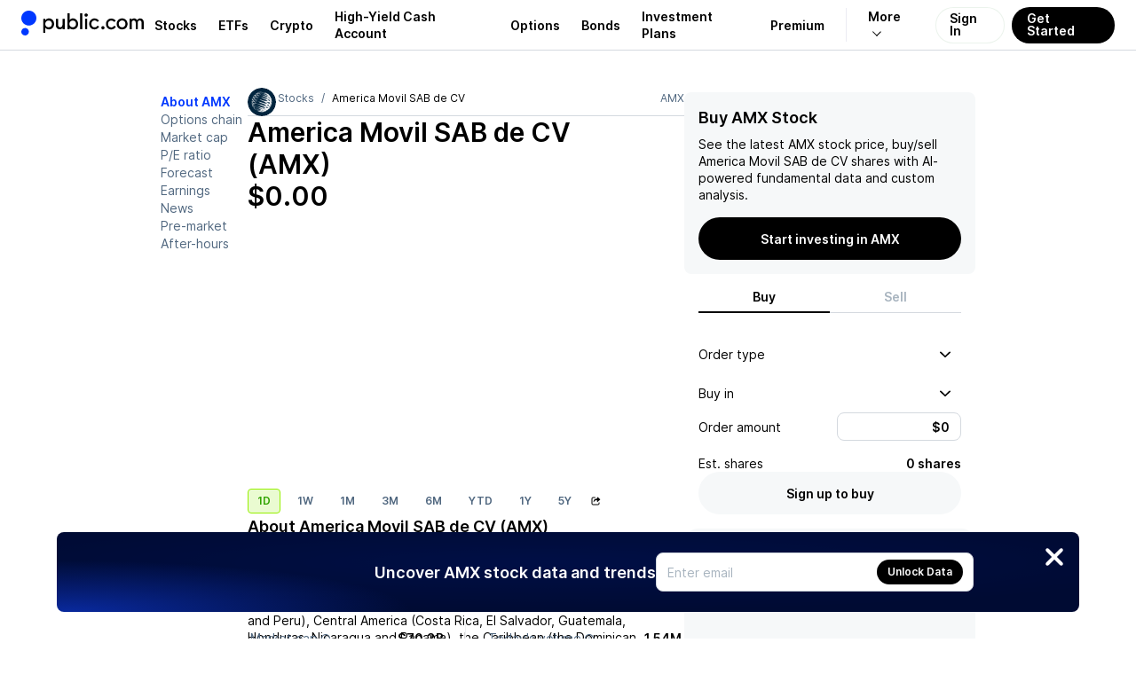

--- FILE ---
content_type: text/css; charset=UTF-8
request_url: https://public.com/_next/static/css/acca9f9cdddc99d1.css
body_size: 3078
content:
.side-nav-layout_container__e_yvC{box-sizing:border-box;display:flex;flex-grow:1;min-height:calc(100vh - var(--header-height));padding:0;position:relative;transition:padding .3s ease-in-out}.side-nav-layout_pageContent__bWjt9{box-sizing:border-box;display:flex;flex-grow:1;padding:0;width:100vw}@media (min-width:768px){.side-nav-layout_pageContent__bWjt9{width:auto}}.ipo-order-flow_container__JR7xQ{display:flex;flex-direction:column;row-gap:var(--gap-objects-standard)}.help-text_helpTextCard__BLzuO{background:var(--pw-material-default);border-radius:var(--radius-card-default);color:var(--pw-content-secondary);font:var(--font-body-2-light);padding:var(--padding-compact)}.help-text_helpTextCard__BLzuO a{outline:none}.help-text_helpTextCard__BLzuO a:focus,.help-text_helpTextCard__BLzuO a:hover{text-decoration:underline}.order-line-item_lineItems__3zWl2{display:flex;flex-direction:column;flex-grow:1;row-gap:var(--gap-objects-standard)}.order-line-item_item__YvyKo{display:flex;flex-direction:column;row-gap:var(--gap-objects-micro)}.order-line-item_itemContent__nExC_{align-items:center;column-gap:var(--gap-objects-compact);display:flex;font:var(--font-body-1-light);justify-content:space-between}.order-line-item_titleWrapper__WanR_{display:flex;flex-direction:column;max-width:75%;overflow:hidden;row-gap:var(--gap-objects-micro)}.order-line-item_title__bStIw{align-items:center;display:flex;gap:var(--gap-objects-micro)}.order-line-item_titleDetail__sgnIu{color:var(--pw-core-color-greyscale-600);font:var(--font-body-2-light)}.order-line-item_detailWrapper__1gD1V{display:flex;flex-direction:column;flex-shrink:0;max-width:75%;overflow:hidden;row-gap:var(--gap-objects-micro);text-align:right}.order-line-item_detail__1Dnee{align-self:flex-end;column-gap:var(--gap-objects-micro);display:flex}.order-line-item_inputItem__E__do{align-items:center;column-gap:var(--gap-objects-compact);display:flex;font:var(--font-body-1-light);justify-content:space-between}.order-line-item_inputItemLeftContent__GE5BF{display:flex;flex-direction:column;row-gap:var(--gap-objects-micro)}.order-line-item_inputItemLeftContent__GE5BF>span{align-items:center;display:flex}.ipo-order-timeline_title__0_Nn0{font:var(--font-body-1-heavy)}.ipo-order-timeline_accordion__D4xUI{display:flex;flex-direction:column;gap:0}.ipo-order-timeline_item__k1SsW{border-bottom:var(--border-grey);box-sizing:border-box;display:flex;flex-direction:column;padding:var(--padding-card) 0;row-gap:var(--gap-objects-micro)}.ipo-order-timeline_trigger__kaJHU{align-items:flex-start;background:0;border:0;box-shadow:none;color:var(--pw-core-color-greyscale-1000);cursor:pointer;display:flex;flex:1 1;flex-direction:column;margin:0;padding:0;row-gap:var(--gap-objects-micro);width:100%}.ipo-order-timeline_trigger__kaJHU [data-arrow-right]{transform:rotate(-90deg);transition:transform .15s ease-in-out}.ipo-order-timeline_trigger__kaJHU[data-state=open] [data-arrow-right]{transform:rotate(90deg)}.ipo-order-timeline_itemHeader__c444u{align-items:center;display:flex;flex:1 1;justify-content:space-between;width:100%}.ipo-order-timeline_itemOverline__miQ1l{color:var(--pw-core-color-greyscale-600);font:var(--font-body-2-heavy)}.ipo-order-timeline_itemTitle__LP7pf{font:var(--font-body-1-heavy)}.ipo-order-timeline_content__YLM6g{color:var(--pw-core-color-greyscale-600);font:var(--font-body-2-light)}.info-tooltip-content_content__jMtUp{align-items:flex-start;display:flex;flex-direction:column;row-gap:var(--gap-objects-micro);text-align:left}.info-tooltip-content_title__BezVB{font:var(--font-body-1-heavy)}.info-tooltip-content_body__NhdfE{font:var(--font-body-1-light)}.order-divider_divider__bsmpR{height:.5px;border-bottom:var(--border-grey);display:block;width:100%}.order-header_header__afK2N{display:flex;flex-direction:column;gap:var(--gap-objects-micro)}.order-header_title__YFhi0{font:var(--font-body-1-heavy)}.order-header_detail__daKpk{color:var(--pw-content-secondary);font:var(--font-body-2-light);margin:0}.ipo-access-card_panel__DLaMC,.order-panel_panel__JpIHi{background:var(--pw-core-color-greyscale-100);border:var(--border-grey);border-radius:var(--radius-small-default);box-sizing:border-box;display:flex;flex-direction:column;flex-grow:0;padding:var(--padding-card);row-gap:var(--gap-objects-wide)}.ipo-access-card_expectedIpo__Kpory{border-bottom:var(--border-grey);font:var(--font-body-1-heavy);padding-bottom:var(--gap-objects-compact)}.ipo-access-card_buttons__Q1bzW{display:flex;flex-direction:column;gap:var(--gap-objects-standard)}.ipo-eligibility-modal_content__RHNsX{display:flex;flex-direction:column;row-gap:var(--gap-objects-wide)}.ipo-eligibility-modal_header__hQhC1{display:flex;flex-direction:column;row-gap:var(--gap-objects-micro);align-items:center}.ipo-eligibility-modal_title__FxlB5{font:var(--font-h3);margin:0}.ipo-eligibility-modal_description__pZg6l{font:var(--font-body-1-light)}.ipo-eligibility-modal_items__5w4To{display:flex;flex-direction:column;list-style:none;margin:0;padding:0;row-gap:var(--gap-objects-wide)}.ipo-eligibility-modal_items__5w4To li h4{font:var(--font-body-1-heavy);margin:0 0 var(--gap-objects-micro)}.ipo-eligibility-modal_items__5w4To li p{font:var(--font-body-1-light);margin:0}.ipo-eligibility-modal_items__5w4To li p a:hover{text-decoration:underline}.ipo-eligibility-modal_agreement__8zH_C{color:var(--pw-content-secondary);font:var(--font-body-2-light);margin-top:var(--gap-objects-tight);text-align:center}.info-tooltip-content_content__VsuPb{align-items:flex-start;display:flex;flex-direction:column;row-gap:var(--gap-objects-micro);text-align:left}.info-tooltip-content_title__fzzdb{font:var(--font-body-1-heavy)}.info-tooltip-content_body__eY8y2{font:var(--font-body-1-light)}.ipo-page-header_header__Hf32F{display:flex;flex-direction:column;gap:var(--gap-objects-standard)}.ipo-page-header_title__kYfzB{font:var(--font-serif-h1);margin:0}.ipo-page-header_divider__WboA8{height:.5px;border-bottom:var(--border-grey);display:block;width:100%}.ipo-page-header_sharePriceRangeBox__L1IE0{display:flex;flex-direction:column;gap:var(--gap-objects-tight)}.ipo-page-header_priceRangeOverline__dkZoB{align-items:center;color:var(--pw-content-secondary);display:flex;font:var(--font-body-2-heavy);gap:var(--gap-objects-micro)}.ipo-page-header_priceRange__5dyzd{font:var(--font-h2)}.ipo-timeline_timeline__6MNrq{align-items:flex-start;display:flex;gap:var(--gap-objects-wide);margin:0;margin-top:var(--gap-objects-standard);padding:0}.ipo-timeline_timelineStep__NZfO_{display:flex;flex:1 1;flex-direction:column;position:relative}.ipo-timeline_timelineStep__NZfO_:not(:last-child) .ipo-timeline_connector__lo2RN{background-color:var(--pw-core-color-greyscale-400);height:1px;left:var(--gap-objects-standard);position:absolute;right:calc(-1 * var(--gap-objects-wide));top:8px;z-index:0}.ipo-timeline_stepIcon__Z5D_e{margin-bottom:var(--gap-objects-tight);position:relative;z-index:1}.ipo-timeline_stepContent__pcIiT{display:flex;flex-direction:column;gap:var(--gap-objects-micro)}.ipo-timeline_stepTitle__hQtwC{color:var(--pw-content-secondary);font:var(--font-body-2-heavy)}.ipo-timeline_stepDescription__mzeRm{color:var(--pw-content-primary);font:var(--font-body-1-heavy)}.ipo-timeline_stepDescription__mzeRm a{font:var(--font-body-2-light);outline:none}.ipo-timeline_stepDescription__mzeRm a:focus,.ipo-timeline_stepDescription__mzeRm a:hover{text-decoration:underline}.list_list__eiKhq{display:flex;flex-direction:column;row-gap:0}.list_listItem__U5tAL{align-items:center;border-bottom:var(--border-grey);box-sizing:border-box;display:flex;outline:none;padding:var(--padding-compact) 0}.list_listItem__U5tAL:focus{background-color:var(--pw-core-color-greyscale-200)}.list_listItem__U5tAL:last-of-type{border-bottom:none}.asset-sidebar-list-item_content__yTmN3{display:flex;flex-direction:column;flex-grow:1;margin:0 8px;overflow:hidden;row-gap:4px;text-overflow:ellipsis;white-space:nowrap}.asset-sidebar-list-item_content__yTmN3>a{color:var(--pw-core-color-greyscale-1000);display:block;font:var(--font-body-1-light);margin:0;outline:none;overflow:hidden;text-overflow:ellipsis;white-space:nowrap}.asset-sidebar-list-item_content__yTmN3>a:focus,.asset-sidebar-list-item_content__yTmN3>a:hover{text-decoration:underline}.asset-sidebar-list-item_content__yTmN3>p{color:var(--pw-core-color-greyscale-600);display:inline-flex;font:var(--font-body-2-light);margin:0}.popular-stocks-widget_card__6kq1G{background:var(--pw-core-color-greyscale-100);border:.5px solid var(--pw-core-color-greyscale-400);border-radius:var(--radius-default);box-sizing:border-box;display:flex;flex-direction:column;flex-grow:1;padding:var(--padding-standard)}@media (min-width:760px){.popular-stocks-widget_card__6kq1G{flex-grow:0}}.popular-stocks-widget_title__SlAkc{color:var(--pw-core-color-greyscale-1000);font:var(--font-h3);margin:0 0 8px}.popular-stocks-widget_list__jXJPc{display:flex;flex-direction:column;row-gap:0}.stock-pre-ipo_section__5ikGg{margin-top:0;max-width:var(--column-layout-main-column-width);overflow:hidden}.stock-pre-ipo_symbolName__E6RwI{font:var(--font-h1);padding:var(--gap-objects-standard) 0}.stock-pre-ipo_card__XFwJ_{align-items:center;display:flex;flex-direction:row;width:100%}.stock-pre-ipo_cardContent___yaFk{display:flex;flex-direction:column;justify-content:space-between;padding:var(--gap-objects-standard)}.stock-pre-ipo_cardTitle__rjcU5{color:var(--pw-core-color-greyscale-600);font:var(--font-body-2-heavy)}.stock-pre-ipo_background__VTPpc{background-position:50%;background-repeat:no-repeat;margin-left:auto;margin-right:0}.stock-pre-ipo_singleCol__QXu9R{display:flex;justify-content:center;margin-top:60px}.stock-page-content-unauth_topBarSymbol__JyCAO{color:var(--pw-core-color-greyscale-600);font:var(--font-body-2-heavy);margin-left:auto}.stock-secondary-page-content_contentLayout__dLzPE{display:flex;flex-direction:column;gap:var(--gap-objects-standard)}@media (min-width:1014px){.stock-secondary-page-content_contentLayout__dLzPE{flex-direction:row}.stock-secondary-page-content_mainContent__fn8gM{width:calc(100% - 98px)}}.stock-secondary-page-content_mobileHeader__Gkqd3{display:flex;flex-direction:column}.stock-secondary-page-content_about__eCK8p{font:var(--font-body-1-light)}.stock-secondary-page-content_about__eCK8p>strong{font:var(--font-body-1-heavy)}.stock-secondary-page-content_sectionHeader__R4_dX{align-items:center;display:flex;justify-content:space-between;margin-bottom:var(--gap-objects-standard)}.stock-secondary-page-content_sectionTitle__oTWUo{font:var(--font-h3);margin:0}.stock-secondary-page-content_sectionSubtitle__l1Kyx{align-items:center;color:var(--pw-core-color-greyscale-600);display:flex;font:var(--font-body-2-light);margin:0}.stock-secondary-page-content_chartSection__FglBm{display:flex;flex-direction:column;gap:var(--gap-section);margin-top:calc(64px / -2)}.stock-secondary-page-content_chartHeader__NfvZY>h1{font:var(--font-h1);margin:var(--gap-objects-standard) 0 var(--gap-objects-tight)}.stock-secondary-page-content_chartHeader__NfvZY>p{font:var(--font-h3);margin:0}.stock-side-menu_sideMenu__1btYC{display:none;flex-direction:column;flex-shrink:0;list-style:none;margin:0;padding:0;row-gap:var(--gap-objects-wide);width:98px}@media (min-width:1014px){.stock-side-menu_sideMenu__1btYC{display:flex;height:100vh;position:-webkit-sticky;position:sticky;top:calc(var(--header-height) + var(--gap-objects-wide))}}.stock-side-menu_sideMenu__1btYC li{height:20px;padding:0}.stock-side-menu_sideMenu__1btYC li a{color:var(--pw-core-color-greyscale-600);font:var(--font-body-1-light)}.stock-side-menu_sideMenu__1btYC li a:hover{color:var(--pw-core-color-blue-600)}.stock-side-menu_sideMenu__1btYC li a[data-active=true]{color:var(--pw-core-color-blue-600);font:var(--font-body-1-heavy)}.stock-side-menu_dropdownMenu__pBLuy{display:flex;margin:calc(var(--padding-standard) * -1) calc(var(--padding-standard) * -1) 0;position:-webkit-sticky;position:sticky;top:var(--header-height);z-index:999999}@media (min-width:1014px){.stock-side-menu_dropdownMenu__pBLuy{display:none}}.stock-side-menu_dropdownTrigger__R4J5S{align-items:center;background:var(--pw-core-color-greyscale-200);border-left-width:.5px;border-bottom:.5px solid var(--pw-core-color-greyscale-400);border-right-width:.5px;border-top:.5px solid var(--pw-core-color-greyscale-400);border-left:0 solid var(--pw-core-color-greyscale-400);border-right:0 solid var(--pw-core-color-greyscale-400);box-sizing:border-box;color:var(--pw-core-color-greyscale-1000);column-gap:var(--gap-objects-micro);cursor:pointer;display:flex;flex-grow:1;font:var(--font-body-2-heavy);height:44px;justify-content:space-between;outline:none;padding:var(--padding-standard);position:relative;width:100%}.stock-side-menu_dropdownTrigger__R4J5S svg{fill:currentColor;flex-shrink:0;height:12px;width:12px}.stock-side-menu_dropdownOption__vyXDc span{color:var(--pw-core-color-greyscale-600);font:var(--font-body-1-light);padding:var(--padding-micro);width:100%}.stock-side-menu_dropdownOption__vyXDc span[data-active=true]{color:var(--pw-core-color-blue-600);font:var(--font-body-1-heavy)}.stock-top-bar_topBar___BFhS{border-bottom:.5px solid var(--pw-core-color-greyscale-400);display:flex;justify-content:space-between;padding-bottom:var(--padding-compact)}.stock-top-bar_topBarSymbol__ur7kK{color:var(--pw-core-color-greyscale-600);font:var(--font-body-2-light)}.signup-paywall-card_paywallCard__a_y07{box-shadow:var(--elevation-200);height:136px;width:358px;z-index:9}.signup-paywall-card_paywallCardContentContainer__eetBj{display:flex;flex-direction:column;gap:var(--gap-objects-compact);padding:var(--padding-compact) 80px var(--padding-compact) var(--padding-compact)}.signup-paywall-card_paywallCardContent___XKmd{display:flex;flex-direction:column;gap:var(--gap-text-standard)}.signup-paywall-card_paywallCardTitle__ch78x{color:var(--pw-core-color-blue-500);font:var(--font-body-2-heavy)}.signup-paywall-card_paywallCardDescription__B_RLc{color:var(--pw-common-text-color-primary);font:var(--font-h3)}.stock-earnings-financials_tabLabel__ApKck{color:var(--pw-core-color-greyscale-600);font:var(--font-body-3-heavy);margin-bottom:var(--gap-objects-micro)}.stock-earnings-financials_blurred__Kf8Vp{filter:blur(8px);pointer-events:none}.stock-earnings-financials_paywall__7qFfE{align-items:center;display:flex;height:100%;justify-content:center;position:absolute;width:100%}.stock-earnings-history-table_period__lHYvu{display:flex;flex-direction:column;row-gap:var(--gap-text-standard)}.stock-earnings-history-table_eventDate__Y_1oP{color:var(--pw-core-color-greyscale-600);font:var(--font-body-2-light)}.stock-earnings-history-table_tableButtons__g02yE{display:flex;column-gap:var(--gap-objects-tight)}.stock-earnings-history-table_nextEarningsCall__adIc2{color:var(--pw-core-color-greyscale-500);font:var(--font-body-1-light)}.stock-earnings-history-table_viewAll__k853z{text-align:center}.stock-earnings-history-table_viewAll__k853z a{color:var(--pw-core-color-greyscale-1000)}.stock-page-table_tableWrapper__x7vRM{flex:1 1;border:.5px solid var(--pw-core-color-greyscale-400);border-radius:var(--radius-default);box-sizing:border-box;max-width:100%;overflow-x:auto}.stock-page-table_table__G8gnr{border-spacing:0;border-collapse:collapse;width:100%}.stock-page-table_table__G8gnr thead tr th{border-bottom:.5px solid var(--pw-core-color-greyscale-400);box-sizing:border-box;color:var(--pw-core-color-greyscale-600);font:var(--font-body-2-light);padding:var(--padding-micro) var(--padding-compact);text-align:left;white-space:nowrap}.stock-page-table_table__G8gnr thead tr th>div{align-items:center;display:flex}.stock-page-table_table__G8gnr tbody tr td{box-sizing:border-box;border-bottom:.5px solid var(--pw-core-color-greyscale-400);font:var(--font-body-1-heavy);height:44px;padding:0 var(--padding-compact)}.stock-page-table_table__G8gnr tbody tr td:first-of-type{padding:var(--padding-compact) 0 var(--padding-compact) var(--padding-compact)}.stock-page-table_table__G8gnr tbody tr:last-of-type td{border-bottom-width:0}.stock-page-table_showMore__7Z35x{text-align:center}.stock-earnings-section_title__HScs_{font:var(--font-h3);margin:0}.stock-earnings-section_overline__fYrWC{color:var(--pw-core-color-greyscale-600);font:var(--font-body-2-light);margin:var(--gap-text-standard) 0 var(--gap-objects-standard)}.stock-earnings-section_text__yki68{color:var(--pw-core-color-greyscale-1000);font:var(--font-body-1-light);margin:0}.stock-earnings-section_text__yki68>strong{font:var(--font-body-1-heavy)}.stock-overview-box_box__9_yiP{align-items:center;border-left-width:.5px;border-bottom:.5px solid var(--pw-core-color-greyscale-400);border-right-width:.5px;border-top:.5px solid var(--pw-core-color-greyscale-400);border-left:0 solid var(--pw-core-color-greyscale-400);border-right:0 solid var(--pw-core-color-greyscale-400);box-sizing:border-box;display:flex;gap:var(--gap-objects-standard);justify-content:space-between;margin-bottom:var(--gap-objects-standard);padding:var(--gap-objects-standard) 0}.stock-overview-box_item__Tam9O{display:flex;flex-direction:column;font:var(--font-body-1-heavy);gap:var(--gap-objects-micro)}.stock-overview-box_item__Tam9O [data-overline]{color:var(--pw-core-color-greyscale-600);font:var(--font-body-2-heavy)}.stock-price-widget_widget__vxDMW{background:var(--pw-core-color-greyscale-100);border:.5px solid var(--pw-core-color-greyscale-400);border-radius:var(--radius-default);box-sizing:border-box;display:flex;flex-direction:column;flex-grow:1;padding:var(--padding-standard);row-gap:var(--gap-objects-compact)}.stock-price-widget_widget__vxDMW[data-main-content=true]{border-radius:0;border-left-width:0;border-right-width:0;border-top-width:0;padding:var(--padding-standard) 0}.stock-price-widget_widget__vxDMW header{display:flex;flex-direction:column;row-gap:var(--gap-objects-tight)}.stock-price-widget_widget__vxDMW header p{font:var(--font-h3);margin:0}.stock-price-widget_separator__j2xIs{border:0;border-bottom:.5px solid var(--pw-core-color-greyscale-400);margin:6px 0;width:100%}.stock-price-widget_footer__Vcw2H{color:var(--pw-core-color-greyscale-600);font:var(--font-body-2-light)}.stock-price-widget_priceChange___hbCi{display:flex;flex-direction:column;row-gap:var(--gap-objects-tight)}.stock-price-widget_todayPriceChange__m8KjD{display:flex;flex-direction:column;gap:var(--gap-objects-micro)}.stock-price-widget_todayPriceChange__m8KjD[data-main-content=true]{flex-direction:row}.stock-price-widget_todayPriceChange__m8KjD>.stock-price-widget_todayPrice__yAUz3{font:var(--font-h1);font-feature-settings:"tnum"}.stock-price-widget_todayPriceChange__m8KjD[data-main-content=true]>.stock-price-widget_todayPrice__yAUz3{font:var(--font-body-1-heavy);font-feature-settings:"tnum"}.stock-price-widget_extHourPriceChange__Sr1jl{display:flex;flex-direction:column;gap:var(--gap-objects-micro)}.stock-price-widget_extHourPriceChange__Sr1jl[data-main-content=true]{flex-direction:row}.stock-price-widget_extHourPriceChange__Sr1jl>.stock-price-widget_extHourPrice__DsUB9{font:var(--font-h3);font-feature-settings:"tnum"}.stock-price-widget_extHourPriceChange__Sr1jl[data-main-content=true]>.stock-price-widget_extHourPrice__DsUB9{font:var(--font-body-1-heavy);font-feature-settings:"tnum"}.stock-price-widget_changeWrapper__piBdb{display:flex;flex-direction:column;gap:4px}.stock-price-widget_changeWrapper__piBdb[data-small=true]{align-items:center;flex-direction:row}.stock-price-widget_changeLine__36hfF{align-items:center;display:flex;gap:4px}.stock-price-widget_changeIcon__TTDf0{align-items:center;display:flex;height:14px;justify-content:center;position:relative;width:14px}.stock-price-widget_changeIcon__TTDf0>span{background:var(--pw-core-color-greyscale-100);border-radius:100%;display:flex;height:14px;width:14px;z-index:2}.stock-price-widget_changeText__H0_JS{font:var(--font-body-1-heavy);font-feature-settings:"tnum"}.stock-price-widget_changeText__H0_JS[data-small=true]{font:var(--font-body-2-heavy)}.stock-price-widget_changePeriod__UN03e{color:var(--pw-core-color-greyscale-600);font:var(--font-body-2-light)}.stock-price-targets-unauth_signupLine__YCdV1{align-items:center;border-bottom:.5px solid var(--pw-core-color-greyscale-400);display:flex;justify-content:space-between;padding:var(--padding-standard) 0}.stock-price-targets-unauth_signupLine__YCdV1>span{font:var(--font-body-1-heavy)}.stock-fundamentals-chart_chart__8IFEg{display:flex;flex-direction:column}.stock-fundamentals-chart_chartContent__qBQ3_{display:flex;flex:1 1;flex-direction:column;justify-content:flex-end}.stock-fundamentals-chart_header__HURoX{align-items:flex-start;display:flex;flex-direction:column;flex-grow:1;height:56px;margin-bottom:var(--gap-objects-wide);padding-left:0}.stock-fundamentals-chart_currentValue__ibokf{color:var(--pw-core-color-greyscale-1000);font:var(--font-h1);font-feature-settings:"tnum"}.stock-fundamentals-chart_paywall__ppJlV{align-items:center;display:flex;height:calc(100% + 56px + var(--gap-objects-wide));justify-content:center;left:0;position:absolute;top:calc(-56px - var(--gap-objects-wide));width:100%}.stock-news-section_news__cg7Vh{display:flex;flex-direction:column;row-gap:var(--gap-section)}@media (min-width:1014px){.stock-news-section_news__cg7Vh{margin-top:calc(var(--gap-objects-standard) * -2)}}.stock-news-section_loading___Ql6t{display:flex;flex-direction:column;flex-grow:1;gap:var(--gap-objects-standard);padding:0}.stock-news-section_newsList__gq83z>article{border-bottom:.5px solid var(--pw-core-color-greyscale-400)}.stock-pre-after-market-trading-info_title__bWnac{font:var(--font-h3)}.stock-pre-after-market-trading-info_text__epd7q{font:var(--font-body-1-light)}.stock-pre-after-market-data_table__di6Sv{border-top:var(--border-grey);border-bottom:var(--border-grey);padding:var(--gap-objects-standard) 0;width:100%}.stock-pre-after-market-data_table__di6Sv th{width:25%;text-align:left;font:var(--font-body-2-heavy);color:var(--pw-core-color-greyscale-600)}.stock-pre-after-market-data_table__di6Sv td{font:var(--font-h3)}.stock-pre-after-market-data_updateDate__CoFSg{font:var(--font-body-2-light);color:var(--pw-core-color-greyscale-600)}.asset-trading-halt-card_card__5gKvl{box-sizing:border-box;background:var(--pw-core-color-orange-100);border-radius:var(--radius-default);padding:var(--padding-compact);width:100%}.asset-trading-halt-card_content__5Ttwz{align-items:center;display:flex;column-gap:var(--gap-objects-compact)}.asset-trading-halt-card_icon___8ahh{align-items:center;display:flex;height:100%}.asset-trading-halt-card_copy__2Tj43{display:flex;flex-direction:column;row-gap:var(--gap-objects-micro)}.asset-trading-halt-card_title___Apu0{font:var(--font-body-1-heavy)}.asset-trading-halt-card_description__Q6mce{color:var(--pw-common-text-color-secondary);font:var(--font-body-2-light)}

--- FILE ---
content_type: application/javascript; charset=UTF-8
request_url: https://public.com/_next/static/chunks/7743-995f2d2e3229e1a5.js
body_size: 55338
content:
(self.webpackChunk_N_E=self.webpackChunk_N_E||[]).push([[7743],{840:e=>{e.exports="https://public.com/_next/static/images/206515208d6c47116dca13b191600694-hero-image@2x.png"},2179:e=>{e.exports={tab:"explore-stocks-etfs_tab__l9pJW",highlighted:"explore-stocks-etfs_highlighted___26lk"}},2765:e=>{e.exports={container:"content_container__u8OX_",left:"content_left__enpLC",right:"content_right__z4Ck7"}},3803:e=>{e.exports={overline:"alpha-overline_overline__29nKa",timeOfCreation:"alpha-overline_timeOfCreation__d3Kcq"}},4279:e=>{e.exports={container:"price_container__jxi3b"}},5119:(e,t,n)=>{"use strict";n.d(t,{AC:()=>i,HT:()=>l,Sd:()=>o});var r=n(91411),a=n(88824),l=function(e){return e.AccountProcessing="ACCOUNT_PROCESSING",e.AccountRejected="ACCOUNT_REJECTED",e.EnableInvesting="ENABLE_INVESTING",e.VerifyIdentity="VERIFY_IDENTITY",e.AccountError="ACCOUNT_ERROR",e.None="NONE",e}({});function i(e){return e===a.u1.NotStarted?"ENABLE_INVESTING":e===a.u1.ActionRequired?"VERIFY_IDENTITY":e===a.u1.Rejected?"ACCOUNT_REJECTED":e===a.u1.Pending?"ACCOUNT_PROCESSING":e===a.u1.Incomplete?"ACCOUNT_ERROR":"NONE"}function o(){let{accountStatus:e}=(0,r.J)();return e?i(e):void 0}},5213:(e,t,n)=>{"use strict";n.d(t,{O:()=>l});var r=n(75656),a=n(87575);function l(){return(0,r.Ay)("getCarrots",a.Lh,{revalidateOnFocus:!0})}},7575:e=>{e.exports={logos:"symbols_logos__I4OEr",logo:"symbols_logo__Xuxx6"}},7680:(e,t,n)=>{"use strict";n.d(t,{DB:()=>_,De:()=>S,G4:()=>u,KM:()=>g,LW:()=>c,Me:()=>D,UL:()=>h,_:()=>m,aF:()=>d,bi:()=>C,c8:()=>y,d7:()=>k,ej:()=>x,ht:()=>f,jm:()=>v,nZ:()=>N,qH:()=>w,vO:()=>Y,yV:()=>p});var r=n(65438),a=n(17446),l=n(88678),i=n(38550),o=n(13368),s=n(82011),c=function(e){return e.NewsFeed="NEWS_FEED",e}({}),d=function(e){return e.Default="DEFAULT",e.Chronological="CHRONOLOGICAL",e.ReverseChronological="REVERSE_CHRONOLOGICAL",e.Ranked="RANKED",e}({});function u(e){let{nextToken:t,sorting:n="DEFAULT"}=e||{},r="sorting=".concat(n,"&configurationToken=").concat("");return t&&(r="".concat(r,"&nextToken=").concat(t)),r}async function h(e){let t=arguments.length>1&&void 0!==arguments[1]?arguments[1]:"",n=await (0,r.yK)("/feedservice/feeds/v2/".concat(e,"?").concat(t));return(0,o.yE)(n)}function p(e){return[a.xj.PrimeNewsArticle,a.xj.NewsArticle].includes(e.postType)}function m(e){let{pageNumber:t=0,pageSize:n=30,sortBy:r="TIME"}=e||{};return"pageNumber=".concat(t,"&pageSize=").concat(n,"&sortBy=").concat(r)}async function g(e){let t=arguments.length>1&&void 0!==arguments[1]?arguments[1]:"",n=arguments.length>2?arguments[2]:void 0,a=await (0,r.mL)("/feedservice/stock-news/".concat(e,"?").concat(t),{headers:n});return(0,o.cT)(a)}function v(e){let t=[l.H.BrazeEvent,l.H.Custom,l.H.EarningsCalls,l.H.WhyIsItMoving].includes(e.type);return!(e.button.deeplink&&e.button.deeplink.startsWith("https://app.public.com/live-replay/"))&&t}async function y(){let e=await (0,r.yK)("/feedservice/stockpluscards"),t=(0,i.R)(e.identifiers);return e.cards.map(e=>{var n;return{...e,symbols:(null!=(n=e.content.identifiers)?n:[]).filter(e=>e.type===a.m.Stock).map(e=>t[e.content]).filter(s.Wo)}}).filter(v)}async function _(e){return await (0,r.yK)("/feedservice/stockpluscards/".concat(e),{method:"delete"})}async function f(e){let t=await (0,r.mL)("/feedservice/moving-stock/".concat(e));return(0,o.fT)(t)}async function Y(e,t){let n=(null==t?void 0:t.Authorization)?r.Rt:r.mL;return await n("/feedservice/articles/".concat(e),{headers:t})}let b="https://f29b4033-be82-4f6f-a624-4932949b26d5.mock.pstmn.io";function C(){return(0,r.yK)("/feedservice/market-page/overview")}function k(e){return(0,r.yK)("/feedservice/market-page/tabs/".concat(e))}function w(e){return(0,r.mL)("".concat(b,"/feedservice/market-page/tabs/").concat(e))}function N(e){return(0,r.yK)("/feedservice/market-page/asset-collections",{params:{ids:e.join(",")}})}function x(e){return(0,r.mL)("".concat(b,"/feedservice/market-page/asset-collections"),{params:{ids:e.join(",")}})}function S(){return(0,r.yK)("/feedservice/market-page/option-upcoming-earnings")}function D(){return(0,r.yK)("/feedservice/market-page/sectors")}},8123:e=>{e.exports={viewLink:"table_viewLink__uxVr0"}},11568:e=>{e.exports={container:"tooltips_container__2iqFw",title:"tooltips_title__iqq__",description:"tooltips_description__7fnGg",legend:"tooltips_legend__2XoyU",item:"tooltips_item__Gqgm4"}},11688:(e,t,n)=>{"use strict";n.d(t,{t:()=>i});var r=n(14232),a=n(84946),l=n(2570);let i=function(){var e;let t=arguments.length>0&&void 0!==arguments[0]&&arguments[0],n=(0,a.n)(),{brokerageMatchShown:i}=null!=(e=(0,a.M)())?e:{},{enabled:o}=(0,l.dY)(),s=!i&&o;return(0,r.useEffect)(()=>{o&&t&&!i&&n({brokerageMatchShown:!0})},[o,n,t,i]),{redirect:s}}},14163:e=>{e.exports={search:"app-search_search__nZijs",input:"app-search_input__wQvZK",dropdown:"app-search_dropdown__9iT9U",dark:"app-search_dark__E4S3I"}},14416:e=>{e.exports="https://public.com/_next/static/images/81381373d694031486a847ac03b75615-core@2x.jpg"},14878:e=>{e.exports={container:"chart_container__Dq_cF",skeleton:"chart_skeleton__HZZ3_",pulse:"chart_pulse__iLVlq",chart:"chart_chart__B9LVF",fadeIn:"chart_fadeIn__qHDvU"}},15231:e=>{e.exports={getStockButton:"get-app-button_getStockButton__IUl1Z",close:"get-app-button_close__KZymg",content:"get-app-button_content__ePL6m",img:"get-app-button_img__UNraY"}},16065:e=>{e.exports={searchContent:"search-result_searchContent__WqKpa",searchResultLabel:"search-result_searchResultLabel__maoRb",dark:"search-result_dark__956EO",searchResultText:"search-result_searchResultText__s_Tvs",searchResultList:"search-result_searchResultList__Z5_bf"}},16153:e=>{e.exports={container:"card_container__APwom"}},16269:e=>{e.exports={card:"premium-card_card__LCtdV",content:"premium-card_content__evnyQ",title:"premium-card_title__42gJW",subtitle:"premium-card_subtitle__u_FmS"}},19168:(e,t,n)=>{"use strict";n.d(t,{i:()=>i});var r=n(18153),a=n(77337),l=n.n(a);let i=()=>(0,r.Y)("a",{className:l().skipToMain,href:"#maincontent",children:"Skip to main"})},21198:e=>{e.exports="https://public.com/_next/static/images/e0f9e8041281ca487c6a3ad5714b46b2-concierge@2x.jpg"},21569:e=>{e.exports={button:"app-header-content-menu-account-drawer_button__JTICr",container:"app-header-content-menu-account-drawer_container__ffgb4",backdrop:"app-header-content-menu-account-drawer_backdrop__AOc0c"}},22102:(e,t,n)=>{"use strict";n.d(t,{Or:()=>f,_u:()=>Y,tH:()=>b});var r=n(18153),a=n(38993),l=n(1173),i=n(69428),o=n(89099),s=n(64834),c=n(82267),d=n(73092),u=n(21370),h=n(22524),p=n(54103),m=n(31354),g=n(33311),v=n.n(g),y=n(15231),_=n.n(y);let f=e=>{let{white:t,analyticsProperties:n}=e,{appStoreUrl:l}=(0,m.Y)();return(0,r.Y)(s.v,{linkStyles:(0,a.AH)("display:none;",d.P.medium,"{align-items:center;background:",t?"rgba(255, 255, 255, 0.3)":void 0,";box-shadow:none;color:",t?"var(--pw-core-color-greyscale-100)":void 0,";display:flex;height:32px;min-width:130px;position:static;width:130px;}"),href:l,size:"large",onClick:()=>{(0,u.c4)({name:u.XN.UserClickedGetTheApp,properties:{location:"footer",screen:null==n?void 0:n.screen}})},children:"Get the App"})},Y=()=>{let{pathname:e}=(0,o.useRouter)(),t=(0,h.k)(),n=(0,c.H)({fallbackUrl:"external"}),{appStoreUrl:l}=(0,m.Y)(void 0,n);return"mobile"!==t||e.startsWith("/bonds")?null:(0,r.Y)("div",{css:(0,a.AH)("bottom:16px;box-shadow:0 8px 16px rgba(58,111,175,0.4);display:flex;left:16px;position:fixed;right:16px;width:calc(100vw - 32px);z-index:999;border-radius:100px;"),children:(0,r.Y)(s.v,{href:l,fullWidth:!0,size:"large",children:"Get the App"})})},b=e=>{let{symbol:t,isStock:n,onClose:a}=e,o=(0,h.k)(),d=(0,c.H)({fallbackUrl:"external"}),{appStoreUrl:u}=(0,m.Y)(void 0,d);return"mobile"!==o?null:(0,r.FD)("div",{className:_().getStockButton,children:[(0,r.Y)("div",{className:_().close,children:(0,r.Y)(i.$n,{"aria-label":"Close",style:{background:"transparent"},size:"small",onClick:a,variant:"primary",iconOnly:!0,children:(0,r.Y)(l.u,{color:"var(--pw-core-color-greyscale-100)",size:18})})}),(0,r.FD)("div",{className:_().content,children:[(0,r.Y)("img",{className:_().img,width:"148",height:"155",src:v(),alt:""}),(0,r.FD)("div",{children:[(0,r.FD)("p",{children:["Invest in ",(0,p.Eu)(t).toUpperCase()," ",n&&"stock"]}),(0,r.Y)("div",{style:{height:"40px"},children:(0,r.Y)(s.v,{variant:"secondary",href:u,size:"small",children:"Get Started"})})]})]})]})}},23315:e=>{e.exports={headline:"summary-modal_headline__1GRd6",markdown:"summary-modal_markdown___8S6N",button:"summary-modal_button__rJpw1"}},23614:e=>{e.exports={ctas:"resources_ctas__8YkPv",cta:"resources_cta__xymaA"}},24313:e=>{e.exports={container:"investment-plans_container__VNyAy",card:"investment-plans_card__zsne5",category:"investment-plans_category__2DsUX",cardTitle:"investment-plans_cardTitle__PYYH9",logos:"investment-plans_logos__0C6k8",logo:"investment-plans_logo__0GFKP",sponsorLogo:"investment-plans_sponsorLogo__INSJE"}},25745:e=>{e.exports={button:"expand_button__Q2pcb",chevron:"expand_chevron__FNU_Z"}},26072:e=>{e.exports={drawer:"account-rail_drawer__cO6Xb",content:"account-rail_content__rYYQX"}},30301:e=>{e.exports={container:"volume_container__GeEeV"}},30824:e=>{e.exports={container:"container_container__SBPdj",hasDisclosure:"container_hasDisclosure__Ae22s"}},31822:(e,t,n)=>{"use strict";n.d(t,{N0:()=>i,_v:()=>d,cd:()=>u,d$:()=>s,mh:()=>o,tB:()=>l,uj:()=>c});var r=n(21370),a=n(77049);let l=e=>{let{sourceScreen:t}=e;(0,r.c4)({name:r.XN.HighYieldAccountOnboardingViewed,properties:{sourceScreen:t}})},i=e=>{var t,n;let l=e?{errorCode:null!=(t=(0,a.E2)(e))?t:0,message:null!=(n=(0,a.u1)(e))?n:null==e?void 0:e.message}:void 0;(0,r.c4)({name:r.XN.HighYieldAccountOnboardingEnded,properties:l})},o=()=>{(0,r.c4)({name:r.XN.HighYieldAccountTermsAccepted})},s=e=>{(0,r.c4)({name:r.XN.HighYieldAccountPageViewed,properties:{sourceScreen:e}})},c=e=>{(0,r.c4)({name:r.XN.HighYieldAccountManageTabViewed,properties:{sourceScreen:e}})},d=e=>{(0,r.c4)({name:r.XN.HighYieldAccountManageTabCTATapped,properties:{action:e}})},u=e=>{(0,r.c4)({name:r.XN.HighYieldAccountHomepageCTATapped,properties:e})}},32514:(e,t,n)=>{"use strict";n.d(t,{v:()=>O});var r=n(18153),a=n(96977),l=n.n(a),i=n(89099),o=n(14232),s=n(75656),c=n(28752),d=n(51003),u=n(76908),h=n(5119),p=n(40970),m=n(91411),g=n(40337),v=n(73181),y=n(1177),_=n(65438),f=n(65295),Y=n(32537),b=n(88824),C=n(25701),k=n(21909),w=n(21370),N=n(51409),x=n(54103),S=n(98563),D=n(44046),T=n(73345),F=n(80133),A=n(55248),E=n(38433);let M=/symbol|crypto|alt|feature|username|documents/,P=l()(Y.iD,{maxAge:6e4});async function I(e,t){var n,r;let a=e?null==t?void 0:t.portfolios.find(t=>t.accountNumber===e):null,l=null!=(n=null==t?void 0:t.instruments.reduce((e,t)=>(t.rootInstrument&&(e[t.symbol]=t.rootInstrument.rootSymbol),e),{}))?n:{},i=null!=(r=null==a?void 0:a.positions.map(e=>{var t;return(0,x.wx)(e.symbol)&&null!=(t=l[e.symbol])?t:e.symbol}))?r:[],o=[];try{o=await P(i.join(","))}catch(e){}return o}async function R(e,t,n,r,a){var l;let i=await (0,f.IC)(e,a);if((null==(l=i.payload)?void 0:l.responseType)===C.$d.Partial){let e=await I(t,r);(0,c.A)(r,"Portfolio v3 Partial response received before Full response");let a=(0,N.wd)(r,i.payload);return{...(0,y.DF)((0,N.Xd)(a,i.responseGenerationTime,String(i.millisecondsToWaitAfterLastResponse),t,n),e),rawPortfolioV3FullResponse:{responseGenerationTime:i.responseGenerationTime,millisecondsToWaitAfterLastResponse:String(i.millisecondsToWaitAfterLastResponse),lastUpdateId:i.lastUpdateId,payload:a}}}let o=await I(t,i.payload);return{...(0,y.DF)((0,N.Xd)(i.payload,i.responseGenerationTime,String(i.millisecondsToWaitAfterLastResponse),t,n),o),rawPortfolioV3FullResponse:{responseGenerationTime:i.responseGenerationTime,millisecondsToWaitAfterLastResponse:String(i.millisecondsToWaitAfterLastResponse),lastUpdateId:i.lastUpdateId,payload:i.payload}}}function O(e){let{children:t,user:n}=e,{pathname:a,replace:l}=(0,i.useRouter)(),c=function(){let[e,t]=(0,o.useState)(!1),[n,r]=(0,o.useState)(0),a=(0,D.u)(),{loginResponse:l}=(0,_.Gz)(),{currentAccount:i}=(0,g.wz)(),c=(0,p.Al)(),d=i&&(0,k.kp)(i)?i.accountUuid:void 0,u=i&&(0,k.kp)(i)?i.account:void 0,{accountStatus:v,isLoading:y,mutate:f}=(0,m.J)({refresh:!0}),Y=(0,F.Z)(v),C=!!d&&a,w=(0,o.useRef)(),N=(0,o.useRef)(),{data:x,error:S,isLoading:T,mutate:A}=(0,s.Ay)(C?["fetchAccountState",d,u]:null,e=>{let[,t,n]=e;return R(t,n,c,w.current,N.current)},{revalidateOnFocus:!0,refreshInterval:n,dedupingInterval:0,onError:()=>{I(!1)},onDiscarded:()=>{I(!1)},onSuccess:e=>{var t,n;N.current=null==(t=e.rawPortfolioV3FullResponse)?void 0:t.lastUpdateId,M(e),I(!1),e.millisecondsToWaitAfterLastResponse&&r(e.millisecondsToWaitAfterLastResponse),w.current=null==(n=e.rawPortfolioV3FullResponse)?void 0:n.payload}}),[E,M]=(0,o.useState)(x),[P,I]=(0,o.useState)(!1),O=!!l&&!v&&y,z=!e&&(!!a&&!l||O||!!l&&T&&!E||!E&&P),L=(0,o.useMemo)(()=>({accountUuid:d,accountState:E,accountStateError:!E&&!!S,accountStatus:v,isLoadingAccount:z,lifecycleAction:v?(0,h.AC)(v):void 0,refreshAccountState:function(){let e=arguments.length>0&&void 0!==arguments[0]&&arguments[0];return e?A().then(()=>!0):Promise.resolve(!1)},refreshAccountStatus:()=>f().then(()=>!0)}),[v,S,d,E,z,f,A]);return(0,o.useEffect)(()=>{T&&!P&&I(!0)},[T,P]),(0,o.useEffect)(()=>{Y&&v!==Y&&v===b.u1.Complete&&(t(!0),(0,_.Be)())},[Y,v]),L}(),y=(0,A.$)(),f=(0,T.I)();(0,v.f)({preload:!0});let Y=null==n?void 0:n.publicId,C=null==c?void 0:c.accountStatus;return(0,o.useEffect)(()=>{Y&&C===b.u1.Complete&&((0,S.tz)(S.tL.AppApproved,{trackOnce:!0}),(0,w.xm)("app_approved",()=>{(0,w.Uu)(Y)}))},[C,Y]),(0,o.useEffect)(()=>{let e=!M.test(a);y&&e&&a!==f&&l((0,d.w)("/settings/documents/account/brokerage"))},[f,a,l,y]),(0,E.hg)(e=>{e.type===E.Bx.OrderUpdated&&c.refreshAccountState(!0)}),(0,r.Y)(u.Lu.Provider,{value:c,children:t})}},33311:e=>{e.exports="https://public.com/_next/static/images/55b16d4d547858d7131999a014bc6eab-mobile-black-mockup-angle-11-2@3x.png"},34085:e=>{e.exports={container:"summary-detail_container__UWor_",time:"summary-detail_time__GbPpa",up:"summary-detail_up__yzs_n",down:"summary-detail_down__a7tD1"}},35056:e=>{e.exports={card:"account-rail-other-accounts_card__8F8eg",container:"account-rail-other-accounts_container__BGDcx",icon:"account-rail-other-accounts_icon__vWesk",content:"account-rail-other-accounts_content__nkmWe",labeled:"account-rail-other-accounts_labeled__Nlxaa",title:"account-rail-other-accounts_title__Gq_mU",details:"account-rail-other-accounts_details__KuFj3",cta:"account-rail-other-accounts_cta__jZcc8",ctaIcon:"account-rail-other-accounts_ctaIcon__xYndx",ctaText:"account-rail-other-accounts_ctaText__qRarS"}},38649:e=>{e.exports={collapsible:"account-rail-current-account-summary_collapsible__ZadWJ",trigger:"account-rail-current-account-summary_trigger__7kGPk",amount:"account-rail-current-account-summary_amount__izrVQ",content:"account-rail-current-account-summary_content__1vGc2",calculationStep:"account-rail-current-account-summary_calculationStep__8EdIm",boxedWithBoxedBottomSibling:"account-rail-current-account-summary_boxedWithBoxedBottomSibling__keM8C",boxed:"account-rail-current-account-summary_boxed__lSbl6",value:"account-rail-current-account-summary_value__9G_Go",bold:"account-rail-current-account-summary_bold__fAPoI",info:"account-rail-current-account-summary_info__YREP8",divider:"account-rail-current-account-summary_divider__vgVur"}},38651:(e,t,n)=>{"use strict";n.d(t,{EC:()=>s,bN:()=>l,f4:()=>i,fO:()=>o});var r=n(54103),a=n(45531);function l(e){var t;let n=e.split("-");if(n.length<=1)return null;let l=n[n.length-1],i=(null!=(t=(0,a.$l)(l))?t:"").toUpperCase();return{name:n.slice(0,-1).join("-"),symbol:(0,r.Fk)(i)}}function i(e){return e.toLowerCase().replace(/\s*treasury\s*$/,"").replace(/[^\w\s]/g,"").trim().replace(/\s+/g,"-")}function o(e){return e.toLowerCase().replace(/%/g,"").replace(/\//g,"-").trim().replace(/\s+/g,"-")}function s(e){return e.descriptionShort&&e.issuer?["/bonds",e.bondType.toLowerCase(),encodeURIComponent(i(e.issuer)),"".concat(encodeURIComponent(o(e.descriptionShort)),"-").concat(e.cusip.toLowerCase())].join("/"):"/bonds/".concat(encodeURIComponent((0,r.Eu)(e.cusip.toLowerCase())))}},39318:e=>{e.exports={header:"account-rail-accounts_header__VxbaD"}},39489:e=>{e.exports={button:"app-header-content-menu-buying-power-dropdown_button__zXnFQ",balance:"app-header-content-menu-buying-power-dropdown_balance__S6Bo5",dropdownItem:"app-header-content-menu-buying-power-dropdown_dropdownItem__19HNh"}},39617:(e,t,n)=>{"use strict";n.d(t,{Y:()=>o});var r=n(2570),a=n(36435),l=n(10379),i=n(15532);function o(){let{data:e,isLoading:t}=(0,i.U)(),{enabled:n}=(0,r.Y8)(),{enabled:o}=(0,a.t)(),s=(0,l.$J)(null==e?void 0:e.totalValue);return{isLoading:t,enabled:!!n&&!!s&&o}}},41211:e=>{e.exports={list:"news-article-list_list__tiLjr"}},44757:e=>{e.exports={center:"table_center__3EMt_",blue:"table_blue__wMBWT",grey:"table_grey__y1QWZ",withTooltip:"table_withTooltip__A1l7i"}},45546:e=>{e.exports={item:"news-article-list-item_item__kIJx7",content:"news-article-list-item_content__9tOLg",image:"news-article-list-item_image__mwomP"}},46093:e=>{e.exports={header:"app-header_header__P9SZo"}},47392:e=>{e.exports={title:"title_title__HnXEg"}},49163:e=>{e.exports={container:"header_container__MpPgR",header:"header_header__6xjLr",title:"header_title__LGoJe",subtitle:"header_subtitle__et4eE",content:"header_content__gcNrp"}},51361:e=>{e.exports={container:"themes_container__OuH1h",card:"themes_card__tLPGv",cardTitle:"themes_cardTitle__Y6SEn",cardSubtitle:"themes_cardSubtitle__sahv8"}},51382:e=>{e.exports={content:"cta_content__aTXUY"}},51776:e=>{e.exports={tab:"tabs_tab__6hRUp",highlighted:"tabs_highlighted__rMtbx"}},51819:e=>{e.exports={container:"gain_container__Fgx2g"}},52628:e=>{e.exports={symbols:"symbols_symbols__K6xet"}},56551:e=>{e.exports={container:"align_container__S2KGG",left:"align_left__cb4Ho",right:"align_right__X2x8y",center:"align_center__TePMJ"}},56869:e=>{e.exports={ticker:"ticker_ticker__PDRF9"}},56896:(e,t,n)=>{"use strict";n.d(t,{j:()=>o});var r=n(18153),a=n(44257),l=n(46093),i=n.n(l);let o=e=>{let{borderBottom:t=!0,children:n}=e;return(0,r.Y)("header",{className:i().header,style:{borderBottom:t?"solid 0.5px var(--pw-core-color-greyscale-400)":void 0,flexBasis:"".concat(a.$A,"px")},children:n})}},58748:e=>{e.exports={bar:"market-info-bar-v2_bar__4LyXX",content:"market-info-bar-v2_content__C5OZb",date:"market-info-bar-v2_date__JmEAW",icon:"market-info-bar-v2_icon__8eDRH",marketStatusContainer:"market-info-bar-v2_marketStatusContainer__Z9_DP",marketStatus:"market-info-bar-v2_marketStatus__VdcQo",selection:"market-info-bar-v2_selection__JY9zA",listContainer:"market-info-bar-v2_listContainer__bn3Wx",list:"market-info-bar-v2_list__kiCCk",listItem:"market-info-bar-v2_listItem__WVhdK",listItemContent:"market-info-bar-v2_listItemContent__mGLQd",listItemName:"market-info-bar-v2_listItemName__sOodk",listItemValue:"market-info-bar-v2_listItemValue__nnunw",listItemLink:"market-info-bar-v2_listItemLink__GzKh1",listItemValues:"market-info-bar-v2_listItemValues__2Z2wN"}},59501:e=>{e.exports={container:"summary-card_container__NqnZS",card:"summary-card_card__N2DVc",assetName:"summary-card_assetName__3cvn_",rightContent:"summary-card_rightContent__YwHJe",price:"summary-card_price__kDVku",change:"summary-card_change__XRHsu"}},59618:(e,t,n)=>{"use strict";n.d(t,{j:()=>f});var r=n(18153),a=n(55725),l=n(1173),i=n(58255),o=n(69428),s=n(22040),c=n(89099),d=n(43217),u=n(44257),h=n(2570),p=n(38569),m=n(67062),g=n.n(m),v=n(840),y=n.n(v),_=n(11688);let f=()=>{let{push:e}=(0,c.useRouter)(),{value:t,enabled:n}=(0,h.dY)();if((0,_.t)(!0),!n)return null;let a={hidden:{opacity:0,y:8},visible:{opacity:1,y:0,transition:{duration:.4,ease:"easeOut"}}};return(0,r.FD)("div",{className:g().container,children:[(0,r.Y)("div",{style:{backgroundImage:"url(".concat(y(),")")},className:g().hero,children:(0,r.Y)("div",{className:g().closeButtonContainer,children:(0,r.Y)(o.$n,{onClick:()=>e(u.C5.settingsV2Transfers),iconOnly:!0,variant:"overlay",children:(0,r.Y)(l.u,{})})})}),(0,r.Y)(d._z,{background:"transparent",children:(0,r.Y)(d.F1,{children:(0,r.FD)(s.P.div,{className:g().content,variants:{hidden:{},visible:{transition:{staggerChildren:1,delayChildren:.1}}},initial:"hidden",animate:"visible",children:[(0,r.Y)(s.P.div,{variants:a,children:(0,r.Y)(i.J,{variant:"green_hairline",children:"New"})}),(0,r.FD)(s.P.h1,{className:g().title,variants:a,children:[(0,p.l9)(t.toString(),!0)," uncapped match on every transfer"]}),(0,r.FD)(s.P.ul,{className:g().items,children:[(0,r.Y)(Y,{text:"Brokerage account transfers",variants:a}),(0,r.Y)(Y,{text:"IRA transfers",variants:a}),(0,r.Y)(Y,{text:"401(k) rollovers",variants:a})]}),(0,r.Y)(s.P.a,{variants:a,href:u.kP.matchProgram,className:g().link,target:"_blank",children:"See terms of Match Program"}),(0,r.Y)(o.$n,{onClick:()=>e(u.C5.regularAcatFlow),fullWidth:!0,variant:"always_light",children:"Transfer"})]})})})]})},Y=e=>{let{text:t,variants:n}=e;return(0,r.FD)(s.P.li,{variants:n,className:g().item,children:[(0,r.Y)("span",{className:g().checkMark,children:(0,r.Y)(a.S,{size:14,color:"var(--pw-core-color-blue-500)"})}),t]})}},64148:e=>{e.exports={container:"auth-app-layout_container__mp2jR",header:"auth-app-layout_header__Hv7HO"}},64340:e=>{e.exports={table:"table_table__FMzog",blue:"table_blue__Uua9o",thead:"table_thead__GEqvz",sortable:"table_sortable__wulTv",sortIcon:"table_sortIcon__cbjzZ",headerContent:"table_headerContent__g2lRD",tbody:"table_tbody__JudDx",expandable:"table_expandable__bKIW7",expanded:"table_expanded__Sifab",subRow:"table_subRow__OPKLr",showMore:"table_showMore___C7NM",showMoreContent:"table_showMoreContent__xRW4_",showMoreButton:"table_showMoreButton__u5JEg",subRowFooter:"table_subRowFooter__qfv87"}},64345:e=>{e.exports={container:"skeleton_container__TdFCW"}},64956:e=>{e.exports={content:"content_content__sK4Ee"}},65414:e=>{e.exports={container:"error_container__W_ivI",row:"error_row__7fWC0",error:"error_error__bDP3a"}},66437:e=>{e.exports={article:"news-article_article__E2i8K",container:"news-article_container__HY7fP",image:"news-article_image__VlAaF"}},66991:e=>{e.exports={container:"card_container__5_HlP",header:"card_header__6tsLF",body:"card_body__aDOOr"}},67062:e=>{e.exports={container:"acat-brokerage-match_container__dUFiq",hero:"acat-brokerage-match_hero__pomS0",closeButtonContainer:"acat-brokerage-match_closeButtonContainer__nyYAs",content:"acat-brokerage-match_content__VQfr9",title:"acat-brokerage-match_title__OLtRG",items:"acat-brokerage-match_items__6a6zf",item:"acat-brokerage-match_item__Yy_hC",checkMark:"acat-brokerage-match_checkMark__l4RXE",link:"acat-brokerage-match_link__zkI9f"}},68232:e=>{e.exports={button:"app-header-content-menu-button_button__kh6LE"}},69461:e=>{e.exports={menu:"app-header-content-menu-dropdown_menu__nV5UJ",item:"app-header-content-menu-dropdown_item__uPwVI",icon:"app-header-content-menu-dropdown_icon__fP31k",divider:"app-header-content-menu-dropdown_divider__3_MSJ",header:"app-header-content-menu-dropdown_header__yk7_Z"}},69707:e=>{e.exports={container:"market-summary_container__7lyDY"}},70557:e=>{e.exports={button:"app-header-content-menu-invest-dropdown_button__XQxa_",link:"app-header-content-menu-invest-dropdown_link__LnkBw",clickable:"app-header-content-menu-invest-dropdown_clickable__TNbea"}},70684:e=>{e.exports={list:"summary-list_list__d4F0J"}},72118:e=>{e.exports={overline:"overline_overline__64Dsw"}},73345:(e,t,n)=>{"use strict";n.d(t,{I:()=>l});var r=n(51003),a=n(55248);let l=()=>(0,a.$)()?(0,r.w)("/settings/documents/account/brokerage"):"/portfolio"},73817:e=>{e.exports={collapsible:"account-rail-total-value_collapsible__nzQsg",triggerContainer:"account-rail-total-value_triggerContainer__M0ffy",emptyState:"account-rail-total-value_emptyState__ccnD_",trigger:"account-rail-total-value_trigger__zauZ_",triggerLabel:"account-rail-total-value_triggerLabel__rjn9k",triggerValue:"account-rail-total-value_triggerValue__BMCUM",content:"account-rail-total-value_content__Ac6wQ",contentLabel:"account-rail-total-value_contentLabel___WUPo",topAssetClasses:"account-rail-total-value_topAssetClasses__nj8Rr",topAssetClass:"account-rail-total-value_topAssetClass__Jzx0d",displayName:"account-rail-total-value_displayName__kuyN4",amount:"account-rail-total-value_amount__HE__o",percentOfTotalAccountPortfolio:"account-rail-total-value_percentOfTotalAccountPortfolio__HyQ2A",deposit:"account-rail-total-value_deposit__MsGIn"}},74692:(e,t,n)=>{"use strict";n.d(t,{_v:()=>c,l5:()=>d,nk:()=>s});var r=n(18153),a=n(14232),l=n(83805);let i=(0,a.createContext)(void 0),o=(0,a.createContext)(void 0),s=e=>{let{children:t}=e,[n,s]=(0,a.useState)(l.i4);return(0,r.Y)(i.Provider,{value:n,children:(0,r.Y)(o.Provider,{value:s,children:t})})},c=()=>{let e=(0,a.useContext)(i);if(void 0===e)throw Error("useMarketsState must be used within a MarketsProvider");return e},d=()=>{let e=(0,a.useContext)(o);if(void 0===e)throw Error("useMarketsDispatch must be used within a MarketsProvider");return e}},75203:e=>{e.exports={header:"account-rail-header_header__ChhQ6",accountSubscriptionTier:"account-rail-header_accountSubscriptionTier__PAlno",userFullName:"account-rail-header_userFullName__TOwc5",userEmail:"account-rail-header_userEmail__HyZQ_"}},75397:e=>{e.exports={container:"symbol_container___UTiJ",inner:"symbol_inner__asMV7",symbol:"symbol_symbol__Y6XJh",name:"symbol_name__a8AGl",rightContent:"symbol_rightContent__nHLYH"}},75523:(e,t,n)=>{"use strict";n.d(t,{YA:()=>a8,il:()=>a6,_k:()=>d,ck:()=>c,Mo:()=>u,Hg:()=>L,SL:()=>m,v4:()=>H,HW:()=>z});var r=n(18153),a=n(89099),l=n(44257),i=n(75809),o=n(68346),s=n(21370);function c(e){var t;let{nameOfTab:n,previouslySelectedTab:r}=e;(0,s.c4)({name:s.XN.MarketsTabTapped,properties:{screen:s.h9.Markets,nameOfTab:n.toLowerCase(),previouslySelectedTab:null!=(t=null==r?void 0:r.toLowerCase())?t:"none"}})}function d(e){let{feature:t,filterSelected:n}=e;(0,s.c4)({name:s.XN.AssetCollectionFilterTapped,properties:{screen:s.h9.Markets,feature:t.toLowerCase(),filterSelected:n.toLowerCase()}})}function u(e){let{feature:t,context:n}=e;(0,s.c4)({name:s.XN.ShowMoreTapped,properties:{screen:s.h9.Markets,feature:t.toLowerCase(),context:n}})}function h(e){let{stockName:t,stockSymbol:n}=e;(0,s.c4)({name:s.XN.EarningsSummarySheetViewed,properties:{screen:s.h9.Markets,feature:"market_calendar",[s.qX.StockName]:t,[s.qX.StockSymbol]:n}})}var p=n(26538);function m(){let{loading:e,value:t}=(0,p._)("marketsV2");return{enabled:!!t,isLoading:e}}var g=n(81371);function v(){var e;let t=(0,g.F7)();return null!=(e=null==t?void 0:t.getDebugValue("marketsMockServer"))&&e}var y=n(75656),_=n(7680),f=n(14232),Y=n(82011),b=n(70704),C=n.n(b),k=n(54821),w=n(10379);let N=["1d","6m","1y","5y"];function x(e,t){var n,r;let a=(0,w.$J)(null==(n=t.last)?void 0:n.price),l=[S("1d",(0,w.$J)(null==(r=t.last)?void 0:r.gainPercentage)),S("6m",0===e.priceSixMonthsAgo?0:(0,k.Zf)(e.priceSixMonthsAgo,a)),S("1y",0===e.priceOneYearAgo?0:(0,k.Zf)(e.priceOneYearAgo,a)),S("5y",0===e.priceFiveYearsAgo?0:(0,k.Zf)(e.priceFiveYearsAgo,a))].toSorted((e,t)=>{var n,r;return Math.abs(null!=(n=t.percentage)?n:0)-Math.abs(null!=(r=e.percentage)?r:0)});return{...e,price:a,gains:l}}function S(e,t){return{type:e,percentage:t,opacity:void 0}}function D(e){let{positiveValues:t,negativeValues:n}=function(e){let t=e.flatMap(e=>{var t;return null!=(t=e.gains)?t:[]}).map(e=>e.percentage).filter(e=>"number"==typeof e),[n,r]=C()(t,e=>e>=0);return{positiveValues:n,negativeValues:r}}(e),r=T(t,{sortOrder:"asc"}),a=T(n,{sortOrder:"desc"});return{...r,...a}}function T(e,t){var n,r;if(0===e.length)return{};let a=[...new Set(e)].sort((e,n)=>"asc"===t.sortOrder?e-n:n-e),l=(n=.2,r=20,Array.from({length:20},(e,t)=>.2+t/(r-1)*(1-n))),i=a.length;return Object.fromEntries(a.map((e,t)=>{var n;let r=Math.min(Math.floor(t/i*l.length),l.length-1);return[e,null!=(n=l[r])?n:0]}))}var F=n(60077),A=n(69049),E=n(26789),M=n(29913),P=n(95611),I=n(54103);let R=[P.d$.ExploreCrypto];function O(e){var t,n,r,a;let{assetCollectionId:l,assetCollectionRefreshInterval:i=0}=e,o=(0,A.h)(),s=null!=(r=null==o?void 0:o.marketOpen)&&r,c=(0,E.z)(),d=null!=(a=null==c||null==(n=c.managed)||null==(t=n.quotes)?void 0:t.markets.secondsToRefresh)?a:0,u=s||R.includes(l)?d:0,{data:h,isLoading:p,error:m,mutate:g}=function(e){let{id:t,refreshInterval:n}=e,r=v();return(0,y.Ay)(["getMarketsAssetCollections",t],e=>{let[t,n]=e;return r?(0,_.ej)([n]):(0,_.nZ)([n])},{refreshInterval:n,revalidateOnFocus:n>0,revalidateIfStale:n>0})}({id:l,refreshInterval:1e3*i}),Y=null==h?void 0:h.assetCollections.find(e=>e.assetCollectionId===l),b=(0,f.useMemo)(()=>{var e;return null!=(e=null==Y?void 0:Y.assets)?e:[]},[Y]),C=b.map(e=>e.symbol),{data:{lastSales:k=[]}={},isLoading:w,error:N,mutate:x}=(0,F.b)({symbols:C,refreshInterval:1e3*u,revalidateOnFocus:u>0,revalidateIfStale:u>0}),S=C.filter(I.K8),{data:D=[],isLoading:T,error:P,mutate:O}=(0,y.Ay)(S.length?["cryptoInfos",S.sort()]:null,e=>{let[,t]=e;return(0,M.Rd)(t)});return{collections:h,assets:b,lastSales:k,cryptoInfos:D,isLoading:p||w||T,error:m||N||P,refetchCollections:g,refetchLastSale:x,refetchCryptoInfos:O}}function z(e){let{assetCollectionId:t,assetCollectionRefreshInterval:n=0}=e,{collections:r,assets:a,lastSales:l,cryptoInfos:i,isLoading:o,error:s,refetchCollections:c,refetchLastSale:d,refetchCryptoInfos:u}=O({assetCollectionId:t,assetCollectionRefreshInterval:n}),h=(0,f.useMemo)(()=>a.map(e=>{var t,n;let r=l.find(t=>t.symbol===e.symbol),a=r?x(e,r):void 0,o=i.find(t=>t.symbol===e.symbol),s="marketCap"in e?e.marketCap:null==o||null==(t=o.marketCap)?void 0:t.raw,c="volume"in e?e.volume:null==o||null==(n=o.tradingVolume24h)?void 0:n.raw,d="aum"in e?e.aum:void 0;return a?{...a,...e,marketCap:s,volume:c,aum:d}:void 0}).filter(Y.Wo),[a,l,i]),p=D(h),m=(0,f.useMemo)(()=>h.map(e=>{if(!e.gains)return e;let t=e.gains.map(e=>"number"==typeof e.percentage?{...e,opacity:p[e.percentage]}:e);return{...e,gains:t}}),[h,p]),g=(0,f.useCallback)(()=>{c(),d(),u()},[c,u,d]);return{isLoading:o,data:m,error:s,identifiers:null==r?void 0:r.identifiers,refetch:g}}function L(){var e,t,n,r;let a=arguments.length>0&&void 0!==arguments[0]?arguments[0]:{},l=(0,A.h)(),i=null!=(n=null==l?void 0:l.marketOpen)&&n,o=(0,E.z)(),s=null!=(r=null==o||null==(t=o.managed)||null==(e=t.quotes)?void 0:e.markets.secondsToRefresh)?r:0,c=i?s:0,{data:d,isLoading:u,error:h,mutate:p}=(0,y.Ay)("getMarketSectors",()=>(0,_.Me)(),{...a}),m=(0,f.useMemo)(()=>(null==d?void 0:d.sectors)?[...d.sectors.map(e=>e.asset.symbol),...d.sectors.flatMap(e=>e.topHoldings.map(e=>e.symbol))]:[],[null==d?void 0:d.sectors]),{data:{lastSales:g=[]}={},isLoading:v,error:b,mutate:C}=(0,F.b)({symbols:m,refreshInterval:1e3*c,revalidateOnFocus:c>0,revalidateIfStale:c>0}),k=(0,f.useMemo)(()=>{if(!(null==d?void 0:d.sectors))return;let e=d.sectors.map(e=>{let t=g.find(t=>t.symbol===e.asset.symbol),n=t?x(e.asset,t):void 0,r=e.topHoldings.map(e=>{let t=g.find(t=>t.symbol===e.symbol);return t?x(e,t):void 0}).filter(Y.Wo);return n?{...e,asset:n,topHoldings:r}:void 0}).filter(Y.Wo);return{...d,sectors:e}},[d,g]);return{data:(0,f.useMemo)(()=>{if(!k)return;let e=D(k.sectors.map(e=>e.asset)),t=k.sectors.map(t=>{var n;let r=null==(n=t.asset.gains)?void 0:n.map(t=>"number"==typeof t.percentage?{...t,opacity:e[t.percentage]}:t),a=t.topHoldings.length>0?(()=>{let e=D(t.topHoldings);return t.topHoldings.map(t=>{if(!t.gains)return t;let n=t.gains.map(t=>"number"==typeof t.percentage?{...t,opacity:e[t.percentage]}:t);return{...t,gains:n}})})():t.topHoldings;return{...t,asset:{...t.asset,gains:r||t.asset.gains},topHoldings:a}});return{...k,sectors:t}},[k]),isLoading:u||v,error:h||b,refetch:(0,f.useCallback)(()=>{p(),C()},[p,C])}}function H(){let{data:e,isLoading:t}=(0,y.Ay)(["getMarketsOverview"],_.bi),n=(0,f.useMemo)(()=>{if(!e)return[];let{preferences:t,tabs:n}=e,r=new Map(n.map(e=>[e.tab,e]));return t.layout.map(e=>r.get(e)).filter(Y.Wo)},[e]);return{...e,tabs:n,isLoading:t}}var V=n(73509),B=n(69428),U=n(17810),X=n(44432),K=n(37240),G=n(31604),W=n(35304),$=n(33643),Q=n(9477),j=n(96100),J=n(16153),q=n.n(J),Z=n(18847),ee=n.n(Z),et=n(40625),en=n(70070),er=n(75781),ea=n.n(er),el=n(14878),ei=n.n(el),eo=n(40404);let es=ee()(()=>Promise.resolve().then(n.bind(n,76951)).then(e=>e.SparklineChart),{loadableGenerated:{webpack:()=>[76951]},ssr:!1});function ec(e){let{symbol:t}=e,{inView:n,ref:a}=(0,et.Wx)({triggerOnce:!0}),{bars:l,periods:i,isUpwardsTrend:o,previousClose:s,isLoading:c}=function(e){let{symbol:t}=e,{data:n,isValidating:r,isLoading:a}=(0,y.Ay)(t?["getMarketsEarningsBars",t,en.Q.Day]:null,e=>{let[,t,n]=e;return(0,eo.T)(t,n,!0)},{revalidateOnFocus:!1,refreshInterval:5e3});return{...(0,f.useMemo)(()=>{var e,t,r;let a=null!=(e=null==n?void 0:n.bars)?e:[],l=a[a.length-1],i=!!l&&(0,w.$J)(l.percentGain)>=0;return{bars:a,periods:null!=(t=null==n?void 0:n.periods)?t:0,previousClose:null!=(r=null==n?void 0:n.previousClose)?r:"",isUpwardsTrend:i}},[n]),isValidating:r,isLoading:a}}({symbol:n?t:null});return(0,r.Y)("div",{ref:a,className:ei().container,children:c||!n?(0,r.Y)("img",{src:ea(),alt:"Loading 1D change chart",width:136,height:68,className:ei().skeleton}):(0,r.Y)("div",{className:ei().chart,children:(0,r.Y)(es,{id:"".concat(t,"-1d"),bars:l,height:68,isLoading:!1,isMarketOpen:!1,paddingTop:0,paddingBottom:0,isUpwardsTrend:o,period:en.Q.Day,previousClose:s,periods:i,strokeDashArray:"1 4",strokeDashWidth:1})})})}var ed=n(31540),eu=n(30854),eh=n(4382),ep=n(77286),em=n(51382),eg=n.n(em),ev=n(20798);function ey(e){let t=(0,$.H)(e),n=(0,ev.O)(t)>0?"h:mm a":"h a";return(0,ep.Yq)(e,n)}function e_(e,t){return null!=t&&e===P.Kl.Pending}function ef(e,t){return null==t&&e===P.Kl.Pending}function eY(e){let{isCallAvailable:t,callTime:n,status:r}=e;return t?"Listen":n&&e_(r,n)?ey(n):ef(r,n)||r===P.Kl.NoStatus?"Upcoming":r===P.Kl.Reported?"View summary":"View details"}function eb(e){let{date:t,event:n,isPremiumSubscriber:a,instrument:l}=e,{open:i}=(0,U.m)(),{setTrack:o}=(0,eh.E)(),{symbol:s,id:c,callUrlAvailable:d,callTime:u,callUrl:p,status:m}=n,g=d&&!!p,v=!a&&g,y=null==l?void 0:l.name,_=async e=>{if(e.stopPropagation(),y&&h({stockName:y,stockSymbol:s}),g&&a)return void o({title:"".concat(s," Earnings call"),src:p,autoPlay:!0,shortDescription:u?"Aired ".concat((0,ep.XI)(u,"MMM d, yyyy")):""});let n=(0,$.H)(t),r=(0,Q.t)(n)+1,l=(0,j.C)(n);return await i({eventId:c,month:r,year:l,openEventDetails:!0})},f=v?"subtle_material":e_(m,u)||ef(m,u)?"subtle_surface":"secondary_layered",Y=v?(0,r.Y)(ed.X,{}):g?(0,r.Y)(eu.N,{}):null;return(0,r.Y)(B.$n,{size:"xs",variant:f,iconRight:Y,disabled:v,onClick:_,buttonStyle:"subtle_surface"===f?"hairline":"solid",fullWidth:!0,children:(0,r.Y)("span",{className:eg().content,children:(0,r.Y)(eY,{isCallAvailable:!!g,callTime:u,status:m})})})}var eC=n(58255),ek=n(69241),ew=n(48230),eN=n.n(ew),ex=n(83359),eS=n(321),eD=n(96389),eT=n(24966),eF=n(73396),eA=n(86114),eE=n.n(eA);function eM(e){let{symbol:t,subtitle:n,callTime:a,status:l,surprisePercentage:i}=e,o=(0,eD.w)()(t),s="".concat((0,I.Rr)(t),"?sourceScreen=").concat(eT.h9.Markets),c=(0,A.h)(),d=(null==c?void 0:c.marketPeriod)===eF.G.PreMarket||(null==c?void 0:c.marketPeriod)===eF.G.AfterHoursMarket,{formattedGainPercentage:u}=(0,k.j5)(i),h=null!=i?i:0;return(0,r.FD)("div",{className:eE().container,children:[(0,r.FD)("div",{className:eE().logo,children:[(0,r.Y)(eN(),{href:s,onClick:e=>e.stopPropagation(),children:(0,r.Y)("div",{children:(0,r.Y)(ex.g,{symbol:t,logoUrl:o,size:[32,32],padding:[0],style:{cursor:"pointer"}})})}),(0,r.Y)(eS.O,{symbol:t,symbolName:t,className:eE().button,buttonProps:{autoSize:!0,size:"medium",variant:"transparent"},analyticsProps:{screen:eT.h9.Markets},onClick:e=>{e.stopPropagation()}})]}),(0,r.FD)("div",{className:eE().titles,children:[(0,r.Y)("p",{className:eE().title,children:t}),n&&(0,r.Y)("p",{className:(0,ek.$)(eE().subtitle,eE()[l.toLowerCase()]),children:n})]}),!!i&&(null==c?void 0:c.marketOpen)&&(0,r.FD)(eC.J,{size:"small",variant:h>=0?"green":"red",style:{alignSelf:"flex-start"},className:eE().label,children:[h>=0?"Beat":"Miss"," ",u]}),d&&a&&(0,r.Y)(eC.J,{size:"small",variant:"overlay",className:eE().label,children:ey(a)})]})}function eP(e){let{date:t,event:n,isPremiumSubscriber:a}=e,{symbol:l,body:i,surprisePercentage:o,status:s,callTime:c}=n,{open:d}=(0,U.m)(),{instrument:u}=(0,X.J)(l),p=async()=>{let e=null==u?void 0:u.name;e&&h({stockName:e,stockSymbol:l});let r=(0,$.H)(t),a=(0,Q.t)(r)+1,i=(0,j.C)(r);return await d({eventId:n.id,month:a,year:i,openEventDetails:!0})};return(0,r.FD)(W.P,{padding:12,className:q().container,onClick:p,children:[(0,r.Y)(eM,{symbol:l,subtitle:i,status:s,callTime:c,surprisePercentage:o}),(0,r.Y)(ec,{symbol:l}),(0,r.Y)(eb,{date:t,event:n,isPremiumSubscriber:a,instrument:u})]})}var eI=n(45032),eR=n(42787),eO=n(83416),ez=n(91195),eL=n.n(ez);function eH(e){let{timestamp:t}=e,n=(0,ep._U)(t,{format:"yyyy-MM-dd"}),a=(0,eI.c)(n),l=(0,eR.Yq)(n,"d"),i=(0,eR.Yq)(n,"MMM");return(0,r.FD)("time",{className:(0,ek.$)(eL().container,a&&eL().today),"data-is-today":a,"data-is-after-today":(0,eO.G)(n),dateTime:t,children:[(0,r.Y)("p",{className:eL().title,children:a?"Today":i}),(0,r.Y)("p",{className:eL().date,children:l})]})}let eV=(0,f.forwardRef)((e,t)=>{let{isPremiumSubscriber:n,calendar:a}=e;return(0,r.Y)(G.ZV,{ref:t,isEnabled:!0,children:a.map(e=>(0,r.FD)(f.Fragment,{children:[(0,r.Y)(eH,{timestamp:e.date}),e.calendarEvents.map(t=>(0,r.Y)(eP,{date:e.date,event:t,isPremiumSubscriber:n},t.id))]},e.date))})});eV.displayName="Cards";var eB=n(96521),eU=n(23577);let eX=(0,f.createContext)(void 0);function eK(e){let{children:t}=e,[n,a]=(0,f.useState)(!1);return(0,r.FD)(eX.Provider,{value:{isOpen:n,setOpen:a},children:[t,n&&(0,r.Y)(eB.Z,{children:(0,r.Y)(eU.$,{revalidateDetails:!0,onClose:()=>a(!1)})})]})}var eG=n(8221),eW=n(64217),e$=n(16269),eQ=n.n(e$);function ej(){let{setOpen:e}=function(){let e=(0,f.useContext)(eX);if(!e)throw Error("useModalContext must be used within a ModalProvider");return e}(),{darkMode:t}=(0,eW.D2)();return(0,r.FD)(W.P,{variant:"hairline",padding:12,className:eQ().card,style:(0,eG.m)({color:"white",size:"xlarge",darkMode:t,styleObject:!0}),children:[(0,r.FD)("div",{className:eQ().content,children:[(0,r.Y)("p",{className:eQ().title,children:"Upgrade to access"}),(0,r.Y)("p",{className:eQ().subtitle,children:"Tune into earnings calls, decks, and reports with Public Premium"})]}),(0,r.Y)(B.$n,{variant:"primary",size:"small",onClick:()=>e(!0),children:"Upgrade"})]})}function eJ(e){let{isLoading:t,payload:n}=e,a=(0,f.useRef)(null),{open:l}=(0,U.m)(),i=(0,K.L)(),{scrollToToday:o}=function(e){let{scrollRef:t}=e;return{scrollToToday:(0,f.useCallback)(e=>{var n,r;let a=null==(n=t.current)?void 0:n.getElement();if(!a)return;let l=a.querySelector('[data-is-today="true"]')||a.querySelector('[data-is-after-today="true"]');if(l){let n=a.getBoundingClientRect(),i=l.getBoundingClientRect().left-n.left+a.scrollLeft;null==(r=t.current)||r.scrollTo({left:i,...e})}},[t])}}({scrollRef:a});if((0,X.c)(n.calendar.flatMap(e=>e.calendarEvents.map(e=>e.symbol))),(0,f.useLayoutEffect)(()=>{t||o({behavior:"instant"})},[t,o]),t)return null;let{title:s,type:c,calendar:d}=n;return(0,r.FD)(nh,{sectionType:c,children:[(0,r.Y)(nx,{title:s,children:(0,r.FD)(r.FK,{children:[(0,r.Y)(B.$n,{variant:"secondary",buttonStyle:"hairline",size:"xs",onClick:()=>o({behavior:"smooth"}),children:"Today"}),(0,r.Y)(B.$n,{variant:"secondary",size:"xs",iconRight:(0,r.Y)(V.C,{}),onClick:()=>{l(),u({context:"view_calendar",feature:"market_calendar"})},children:"Earnings calendar"})]})}),(0,r.Y)(eV,{ref:a,isPremiumSubscriber:i,calendar:d}),!i&&(0,r.Y)(ej,{})]})}var eq=n(29817);function eZ(e){let{isLoading:t,payload:n}=e,{open:a}=(0,U.m)(),l=(0,K.L)(),i=(0,f.useRef)(new Date);if(t)return null;let{title:o,subtitle:s,type:c,events:d}=n;return(0,r.FD)(nh,{sectionType:c,children:[(0,r.Y)(nx,{title:o,subtitle:s,children:(0,r.Y)(B.$n,{variant:"secondary",size:"xs",iconRight:(0,r.Y)(V.C,{}),onClick:()=>{a(),u({context:"view_calendar",feature:"market_calendar"})},children:"Earnings calendar"})}),(0,r.Y)(eq.Z,{isEnabled:!0,children:d.map(e=>(0,r.Y)(eP,{date:i.current.toISOString(),event:e,isPremiumSubscriber:l},e.symbol))}),!l&&(0,r.Y)(ej,{})]})}var e0=n(7726),e1=n(29547),e5=n(55925),e4=n(93834),e3=n(9425),e2=n(61708),e8=n(27459),e6=n(32653),e9=n(27212),e7=n(53459),te=n(83885),tt=n(22040);function tn(e){let{row:t,renderExpandedRow:n,className:a}=e,l=(0,te.tF)();return(0,r.Y)(tt.P.tr,{className:a,children:(0,r.Y)("td",{colSpan:t.getVisibleCells().length,style:{padding:0,borderTop:0},children:(0,r.Y)(tt.P.div,{initial:{opacity:0,height:0,y:-10},animate:{opacity:1,height:"auto",y:0},exit:{opacity:0,height:0,y:-10},transition:{opacity:{duration:.2,delay:.2*!!l},height:{duration:.2,delay:.2*!l}},children:n(t)})})})}var tr=n(64340),ta=n.n(tr);function tl(e){let{data:t,columns:n,isLoading:a,enableSorting:l=!1,enablePagination:i=!0,pageSize:o=5,getRowCanExpand:s,getSubRows:c,renderExpandedRow:d,renderSubRowFooter:h,variant:p="grey",className:m,analytics:g}=e,v=(0,f.useMemo)(()=>a?Array(o).fill({}):t,[t,a,o]),y=(0,f.useMemo)(()=>a?n.map(e=>({...e,cell:()=>(0,r.Y)(e7.E,{width:"100%",height:24})})):n,[n,a]),[_,Y]=(0,f.useState)([]),[b,C]=(0,f.useState)({pageIndex:0,pageSize:o}),k=(0,e8.N4)({data:v,columns:y,getRowCanExpand:s,getSubRows:c,getCoreRowModel:(0,e6.HT)(),getPaginationRowModel:i?(0,e6.kW)():void 0,getExpandedRowModel:(0,e6.D0)(),getSortedRowModel:l?(0,e6.h5)():void 0,state:{pagination:i?b:void 0,sorting:_},onPaginationChange:i?C:void 0,onSortingChange:Y,enableSorting:l});return(0,r.FD)("table",{className:(0,ek.$)(ta().table,m,ta()[p]),children:[(0,r.Y)("thead",{className:ta().thead,children:k.getHeaderGroups().map(e=>(0,r.Y)("tr",{children:e.headers.map(e=>{var t,n,a,l,i,o;return(0,r.Y)("th",{align:null!=(i=null==(n=e.column.columnDef.meta)||null==(t=n.header)?void 0:t.align)?i:"left",className:(0,ek.$)(e.column.getCanSort()&&ta().sortable),onClick:e.column.getToggleSortingHandler(),style:{font:null==(l=e.column.columnDef.meta)||null==(a=l.header)?void 0:a.font},"data-is-sorted":!!e.column.getIsSorted(),children:(0,r.FD)("div",{className:ta().headerContent,children:[e.isPlaceholder?null:(0,e8.Kv)(e.column.columnDef.header,e.getContext()),e.column.getCanSort()&&(0,r.Y)("span",{className:ta().sortIcon,children:"asc"===(o=e.column.getIsSorted())?(0,r.Y)(e4.I,{size:10}):"desc"===o?(0,r.Y)(e1.L,{size:10}):(0,r.Y)(e5.g,{size:10})})]})},e.id)})},e.id))}),(0,r.FD)("tbody",{className:(0,ek.$)(ta().tbody),children:[k.getRowModel().rows.map((e,t,n)=>{let a=n[t+1],l=e.depth>0,i=l&&(!a||0===a.depth);return(0,r.FD)(f.Fragment,{children:[(0,r.Y)("tr",{className:(0,ek.$)(e.getCanExpand()&&ta().expandable,e.getIsExpanded()&&ta().expanded,l&&ta().subRow),onClick:()=>e.getCanExpand()?e.toggleExpanded():null,children:e.getVisibleCells().map(t=>(0,r.Y)("td",{width:t.column.getSize(),"data-id":t.id,"data-expanded":e.getIsExpanded(),children:(0,e8.Kv)(t.column.columnDef.cell,t.getContext())},t.id))}),(0,r.Y)(e9.N,{mode:"wait",children:d&&e.getIsExpanded()&&(0,r.Y)(tn,{row:e,renderExpandedRow:d})}),h&&i&&(0,r.Y)("tr",{className:ta().subRowFooter,children:(0,r.Y)("td",{colSpan:e.getVisibleCells().length,children:h(e.getParentRow())})})]},e.id)}),v.length>o&&i&&(0,r.Y)("tr",{children:(0,r.Y)("td",{colSpan:y.length,className:ta().showMore,children:(0,r.Y)("div",{className:ta().showMoreContent,children:(0,r.Y)(e0.$n,{className:ta().showMoreButton,variant:"transparent",autoSize:!0,size:"small",iconRight:k.getCanNextPage()?(0,r.Y)(e3.b,{}):(0,r.Y)(e2.S,{}),onClick:()=>{k.setPageSize(k.getCanNextPage()?e=>e+o:o),(null==g?void 0:g.feature)&&u({context:"view_all",feature:g.feature})},children:k.getCanNextPage()?"Show more":"Show less"})})})})]})]})}var ti=n(49197),to=n(99757),ts=n.n(to),tc=n(76908),td=n(4491),tu=n(32537);function th(e){var t;let{symbol:n,options:r}=e,{data:a}=(0,y.Ay)(["getMarketsTableActionItem",n],e=>{let[t,n]=e;return(0,tu.iD)(n)},r),{pendingOrders:l}=(0,tc.qh)({rootSymbol:n}),{position:i}=(0,tc.Ge)(n);return{item:null!=(t=null!=i?i:null==l?void 0:l[0])?t:(null==a?void 0:a.length)&&a[0]?(0,td.Do)(a[0]):null}}function tp(e){let{getValue:t}=e,{item:n}=th({symbol:t(),options:{revalidateIfStale:!1,revalidateOnFocus:!1,revalidateOnReconnect:!1}});return n&&(0,r.Y)("div",{className:ts().container,children:(0,r.Y)(ti.Hm,{item:n,buttonProps:{size:"small",variant:"transparent",autoSize:!0},sourceScreen:eT.h9.Markets})})}var tm=n(51819),tg=n.n(tm);function tv(e){let t,n,{getValue:a,opacity:l,raw:i}=e,o=null!=i?i:null==a?void 0:a(),s=null==o?void 0:o.percentage,c=null!=l?l:null==o?void 0:o.opacity,{formattedGainPercentage:d}=(0,k.j5)(s),{variant:u,color:h}=(null==s||0===s?(t="neutral",n="var(--pw-core-color-greyscale-200-rgb)"):s>0?(t="green",n="var(--pw-core-color-green-200-rgb)"):s<0&&(t="red",n="var(--pw-core-color-red-200-rgb)"),{variant:t,color:n});return"neutral"===u&&(c=1),(0,r.Y)("div",{className:tg().container,children:(0,r.Y)(eC.J,{size:"large",style:{minWidth:80,backgroundColor:"rgba(".concat(h,", ").concat(c,")")},variant:u,children:d})})}var ty=n(4279),t_=n.n(ty);function tf(e){let{getValue:t}=e,n=t();return(0,r.Y)("span",{className:t_().container,children:n?(0,w.up)(n):"—"})}var tY=n(77029),tb=n.n(tY);function tC(e){let{name:t,symbol:n}=e;return(0,r.FD)("div",{className:tb().container,children:[(0,r.Y)("p",{className:tb().name,children:t}),(0,r.Y)("p",{className:tb().symbol,children:n})]})}var tk=n(75397),tw=n.n(tk);function tN(e){var t;let{getValue:n,symbolName:a,rightContent:l,identifiers:i,rootSymbol:o,afterSymbolName:s}=e,c=n(),d=null==i?void 0:i.symbols.find(e=>e.symbol===c),u=(0,eD.w)(),h="".concat((0,I.Rr)(null!=o?o:c),"?sourceScreen=").concat(eT.h9.Markets),p=u(c),m=null!=(t=null!=a?a:null==d?void 0:d.name)?t:c;return(0,r.FD)(eN(),{className:tw().container,href:h,children:[(0,r.FD)("div",{className:tw().inner,children:[(0,r.Y)(ex.g,{symbol:c,size:[24,24],padding:[0],logoUrl:p,showBorder:!1}),(0,r.Y)("p",{className:tw().symbol,children:(0,I.Eu)(c)}),(0,r.Y)("p",{className:tw().name,children:m})]}),s,l&&(0,r.Y)("div",{className:tw().rightContent,children:l})]})}var tx=n(14381),tS=n(97441),tD=n.n(tS);function tT(e){let{tooltip:t,children:n}=e;return(0,r.FD)("div",{className:tD().container,children:[n,t&&(0,r.Y)(tx.W,{paddingLeft:0,color:"var(--pw-core-color-greyscale-500)",children:t})]})}var tF=n(56551),tA=n.n(tF);function tE(e){let{align:t,children:n}=e;return(0,r.Y)("div",{className:(0,ek.$)(tA().container,tA()[t]),children:n})}function tM(e){let{text:t,children:n}=e;return(0,r.Y)("span",{style:{color:t},children:n})}var tP=n(30301),tI=n.n(tP);function tR(e){let{getValue:t}=e,n=t();return(0,r.Y)("p",{className:tI().container,children:n?(0,w.$t)(n):"—"})}var tO=n(7575),tz=n.n(tO);function tL(e){let{symbols:t,total:n}=e,a=(0,eD.w)();return(0,r.FD)("div",{className:tz().logos,children:[t.map((e,n)=>(0,r.Y)("div",{className:tz().logo,style:{zIndex:0===n?t.length+1:t.length+1-n},children:(0,r.Y)(ex.g,{symbol:e,logoUrl:a(e),size:[24,24],padding:[0],showBorder:!0})},e)),(0,r.Y)(eC.J,{className:tz().logo,style:{zIndex:0},children:n})]})}var tH=n(25745),tV=n.n(tH);function tB(e){let{row:t}=e;if(!t.getCanExpand())return null;let n=t.getIsExpanded();return(0,r.Y)(B.$n,{autoSize:!0,iconOnly:!0,variant:"transparent",className:tV().button,onClick:e=>{e.stopPropagation(),t.toggleExpanded()},"aria-label":n?"Collapse row":"Expand row","data-state":n?"expanded":"collapsed",children:(0,r.Y)(e3.b,{size:12,className:tV().chevron})})}function tU(e,t,n){var r;let a=null==(r=e.getAllCells().find(e=>e.column.id===n))?void 0:r.column,l=null==a?void 0:a.getIsSorted();if(!l)return 0;let i=e.getValue(n),o=t.getValue(n),s=null==i?void 0:i.percentage,c=null==o?void 0:o.percentage;return null==s&&null==c?0:null==s?"asc"===l?1:-1:null==c?"asc"===l?-1:1:s-c}function tX(e,t){let n="function"==typeof t?t:e=>e[t];return e.some(e=>{let t=n(e);return null!=t&&""!==t})}var tK=n(82458),tG=n.n(tK);function tW(e){let{data:t,enablePagination:n=!0,isLoading:a,pageSize:l,identifiers:i,analytics:o}=e,s=N.map(e=>({id:e,header:e.toUpperCase(),meta:{header:{align:"center"}},accessorFn:t=>{var n;return null==(n=t.gains)?void 0:n.find(t=>t.type===e)},cell:e=>{let{getValue:t}=e;return(0,r.Y)(tv,{getValue:t})},sortingFn:tU,size:80})),c=t.some(e=>"marketCap"in e&&null!=e.marketCap),d=[{accessorKey:"symbol",header:"Name",cell:e=>{let{getValue:t}=e;return(0,r.Y)(tN,{getValue:t,identifiers:i})},size:300,enableSorting:!1},{id:c?"marketCap":"aum",header:()=>a?"—":c?"Market cap":"AUM",accessorFn:e=>"marketCap"in e&&null!=e.marketCap?e.marketCap:"aum"in e&&null!=e.aum?e.aum:void 0,cell:e=>{let{getValue:t}=e;return(0,r.Y)(tR,{getValue:t})},size:120,enableSorting:!0},{id:"1dvolume",header:"1D vol.",accessorFn:e=>"volume"in e?e.volume:void 0,cell:e=>{let{getValue:t}=e;return(0,r.Y)(tR,{getValue:t})},size:120,enableSorting:!0},{id:"price",header:"Price",accessorFn:e=>e.price,cell:e=>{let{getValue:t}=e;return(0,r.Y)(tf,{getValue:t})},size:80,enableSorting:!1},...s,{accessorKey:"symbol",id:"action",header:" ",cell:e=>{let{getValue:t}=e;return(0,r.Y)(tp,{getValue:t})},maxSize:12,enableSorting:!1}];return(0,r.Y)(tl,{className:tG().table,columns:d,data:t,isLoading:a,pageSize:l,enablePagination:n,enableSorting:!0,analytics:o})}var t$=n(65414),tQ=n.n(t$);function tj(e){let{onReload:t}=e;return(0,r.FD)("div",{className:tQ().container,children:[(0,r.Y)("div",{className:tQ().row}),(0,r.Y)("div",{className:tQ().row}),(0,r.Y)("div",{className:tQ().row}),(0,r.Y)("div",{className:tQ().row,children:(0,r.Y)("span",{className:tQ().error,children:"Something went wrong."})}),(0,r.Y)("div",{className:tQ().row,children:(0,r.Y)(B.$n,{size:"small",onClick:t,children:"Reload"})}),(0,r.Y)("div",{className:tQ().row}),(0,r.Y)("div",{className:tQ().row}),(0,r.Y)("div",{className:tQ().row})]})}function tJ(e){let{assetCollectionId:t}=e;return O({assetCollectionId:t}),null}var tq=n(2179),tZ=n.n(tq);function t0(e){var t;let{assetCollectionId:n,refreshInterval:a,payloadType:l}=e,i=(0,A.h)(),{data:o,isLoading:s,identifiers:c,error:d,refetch:u}=z({assetCollectionId:n,assetCollectionRefreshInterval:null!=(t=null==i?void 0:i.marketOpen)&&t?a:0});return((0,X.c)(o.map(e=>e.symbol)),d||!s&&0===o.length)?(0,r.Y)(tj,{onReload:u}):(0,r.Y)(tW,{data:o,pageSize:10,isLoading:s,identifiers:c,analytics:{feature:l}})}function t1(e){let{payload:t}=e,{title:n,tabs:a,type:l}=t,[i,o]=(0,f.useState)(a[0]);return i?(0,r.FD)(nh,{sectionType:l,children:[(0,r.Y)(nx,{title:n,tabs:{items:a,current:i,onChange:o,payloadType:l}}),(0,r.FD)("div",{className:tZ().container,children:[(0,r.Y)(t0,{assetCollectionId:i.assetCollectionId,refreshInterval:i.refreshInSeconds,payloadType:l}),a.map(e=>(0,r.Y)(tJ,{assetCollectionId:e.assetCollectionId},e.assetCollectionId))]})]}):null}var t5=n(70),t4=n(24313),t3=n.n(t4);function t2(){return(0,r.Y)(r.FK,{children:Array.from({length:4}).map((e,t)=>(0,r.Y)(e7.E,{width:182,height:118,radius:"8px",style:{flex:1}},t))})}function t8(e){let{isLoading:t,payload:n}=e,a=(0,eD.w)(),{title:i,subtitle:o,popularPlans:c,type:d}=n,u=c.slice(0,4);return(0,r.FD)(nh,{sectionType:d,children:[(0,r.Y)(nx,{title:i,subtitle:o,children:(0,r.Y)(B.$n,{as:"a",size:"xs",variant:"secondary",href:"".concat(l.C5.investmentPlansHub,"?sourceScreen=").concat(s.h9.Markets),iconRight:(0,r.Y)(t5.H,{}),children:"All plans"})}),(0,r.Y)("div",{className:t3().container,children:t?(0,r.Y)(t2,{}):u.map(e=>{let{category:t,templateId:n,name:l,symbols:i,sponsor:o}=e;return(0,r.Y)(eN(),{href:"/investment-plans/pre-made/".concat(n,"/details?sourceScreen=").concat(s.h9.Markets),style:{flex:1},children:(0,r.FD)(W.P,{className:t3().card,variant:"hairline",padding:16,children:[(0,r.Y)(eC.J,{size:"small",variant:"neutral",className:t3().category,children:t}),(0,r.Y)("p",{className:t3().cardTitle,children:l}),(0,r.FD)("div",{className:t3().logos,children:[i.map((e,t)=>(0,r.Y)("div",{className:t3().logo,style:{zIndex:0===t?i.length:i.length-t},children:(0,r.Y)(ex.g,{symbol:e,logoUrl:a(e),size:[32,32],padding:[0],showBorder:!0})},e)),o&&(0,r.Y)("img",{src:o.imageUrl,alt:o.name,loading:"lazy",className:t3().sponsorLogo})]})]})},n)})})]})}function t6(e){let{payload:t}=e,{assetCollectionId:n,title:a,tooltip:l,type:i,refreshInSeconds:o}=t,{data:s,isLoading:c,identifiers:d,error:u,refetch:h}=z({assetCollectionId:n,assetCollectionRefreshInterval:o});return u||!c&&0===s.length?(0,r.Y)(tj,{onReload:h}):(0,r.FD)(nh,{sectionType:i,hasDisclosure:!0,children:[(0,r.Y)(nx,{title:a,tooltips:[{title:a,description:l}]}),(0,r.Y)(tW,{enablePagination:!1,data:s,isLoading:c,identifiers:d,analytics:{feature:t.type}})]})}function t9(e){let{payload:t}=e,{assetCollectionId:n,type:a,title:l,tooltip:i,refreshInSeconds:o}=t,{data:s,isLoading:c,identifiers:d}=z({assetCollectionId:n,assetCollectionRefreshInterval:o}),u=[{accessorKey:"symbol",header:"Issuer",cell:e=>{let{getValue:t}=e;return(0,r.Y)(tN,{getValue:t,identifiers:d})},size:500,enableSorting:!1},{id:"1d-volume",header:"1D vol.",accessorFn:e=>e.volume,cell:e=>{let{getValue:t}=e;return(0,r.Y)(tf,{getValue:t})},size:30},{id:"aum",header:"AUM",accessorFn:e=>e.aum,cell:e=>{let{getValue:t}=e;return(0,r.Y)(tf,{getValue:t})},size:30},{id:"price",header:"Price",accessorFn:e=>e.price,cell:e=>{let{getValue:t}=e;return(0,r.Y)(tf,{getValue:t})},size:30},{id:"1d",header:"1D change",accessorFn:e=>{var t;return null==(t=e.gains)?void 0:t.find(e=>"1d"===e.type)},cell:e=>{let{getValue:t}=e;return(0,r.Y)(tv,{getValue:t})},sortingFn:tU,size:30},{accessorKey:"symbol",id:"action",header:" ",cell:e=>{let{getValue:t}=e;return(0,r.Y)(tp,{getValue:t})},maxSize:12,enableSorting:!1}];return(0,r.FD)(nh,{sectionType:a,hasDisclosure:!0,children:[(0,r.Y)(nx,{title:l,tooltips:[{title:l,description:i}]}),(0,r.Y)(tl,{enablePagination:!1,enableSorting:!0,columns:u,data:s,isLoading:c,analytics:{feature:P.Qg.BitcoinRelatedProducts}})]})}n(51361);var t7=n(85857),ne=n.n(t7);function nt(e){let{payload:t}=e,{darkMode:n}=(0,eW.D2)(),{content:a,title:l,imageUrl:i,darkModeImageUrl:o,type:s}=t,c=n?o:i;return(0,r.FD)(nh,{className:ne().container,sectionType:s,children:[(0,r.Y)("div",{dangerouslySetInnerHTML:{__html:a}}),c&&(0,r.Y)("img",{src:c,alt:"".concat(l," Disclosure"),width:111,height:24})]})}var nn=n(64131),nr=n(36017),na=n(77925),nl=n.n(na);function ni(e){let{getValue:t}=e,n=t();if(!n)return null;let a="var(--pw-core-color-blue-600)";for(let[e,t]of Object.entries(nr.ne))t.includes(n)&&(a=e);return(0,r.Y)(eC.J,{variant:"neutral",size:"large",children:(0,r.FD)("div",{className:nl().container,children:[(0,r.Y)("div",{className:nl().dot,style:{backgroundColor:a}}),n]})})}function no(e,t){let n=t.find(t=>t.title===e);return null==n?void 0:n.tooltip}function ns(e){var t;let{tab:n,columnsInfo:a}=e,l=(0,A.h)(),i=null!=(t=null==l?void 0:l.marketOpen)&&t,{data:o,isLoading:s,identifiers:c,refetch:d}=z({assetCollectionId:n.assetCollectionId,assetCollectionRefreshInterval:i?n.refreshInSeconds:0}),u=o.slice(0,10);(0,X.c)(u.map(e=>{var t;return null!=(t=e.issuerSymbol)?t:""}).filter(Boolean));let h=[{accessorKey:"issuerSymbol",header:"Issuer",size:400,enableSorting:!1,cell:e=>{let{getValue:t,row:n}=e;return(0,r.Y)(tN,{getValue:t,symbolName:n.original.issuerName,rootSymbol:n.original.symbol,identifiers:c,rightContent:n.original.fractional&&(0,r.Y)(eC.J,{variant:"neutral_hairline",size:"large",children:"Fractional"})})}},{accessorKey:"yield",header:()=>{let e=no("Yield",a);return(0,r.Y)(tT,{tooltip:e,children:"Yield"})},size:120,accessorFn:e=>{let t=(0,w.$J)(e.yieldPercentage);return t?(0,w.l9)(t,2):"—"},enableSorting:tX(u,e=>(0,w.$J)(e.yieldPercentage)),sortingFn:(e,t)=>{var n,r;return(null!=(n=(0,w.$J)(e.original.yieldPercentage))?n:0)-(null!=(r=(0,w.$J)(t.original.yieldPercentage))?r:0)}},{accessorKey:"maturity",header:"Maturity",size:160,accessorFn:e=>e.maturityDate?(0,ep.Yq)((0,$.H)(e.maturityDate),"MMM d, yyyy"):"—",enableSorting:tX(u,e=>e.maturityDate),sortingFn:(e,t)=>(e.original.maturityDate?(0,$.H)(e.original.maturityDate).getTime():Number.MAX_SAFE_INTEGER)-(t.original.maturityDate?(0,$.H)(t.original.maturityDate).getTime():Number.MAX_SAFE_INTEGER)},{accessorKey:"interestPaid",header:"Interest paid",size:160,accessorFn:e=>e.couponFrequency?nn.NO[e.couponFrequency]:"—",enableSorting:tX(u,e=>e.couponFrequency)},{accessorKey:"rating",header:()=>{let e=no("Rating",a);return(0,r.Y)(tT,{tooltip:e,children:"Rating"})},size:120,cell:e=>{let{getValue:t}=e;return(0,r.Y)(ni,{getValue:t})},enableSorting:tX(u,"rating"),sortingFn:"text"},{accessorKey:"symbol",id:"action",header:" ",cell:e=>{let{getValue:t}=e;return(0,r.Y)(tp,{getValue:t})},maxSize:12,enableSorting:!1}];return s||(null==o?void 0:o.length)!==0?(0,r.Y)(tl,{columns:h,data:u,isLoading:s,pageSize:10,enableSorting:!0,enablePagination:!1,analytics:{feature:P.Qg.ExploreBonds}}):(0,r.Y)(tj,{onReload:d})}function nc(e){let{payload:t}=e,{type:n,title:a,tabs:i,columns:o}=t,[s,c]=(0,f.useState)(i[0]);return s?(0,r.FD)(nh,{sectionType:n,children:[(0,r.Y)(nx,{title:a,tabs:{items:i,current:s,onChange:c,payloadType:n},children:(0,r.Y)(G.z9,{size:"xs",variant:"secondary",href:l.C5.bondsScreener,iconRight:(0,r.Y)(t5.H,{direction:"right"}),children:"Bonds hub"})}),(0,r.Y)(ns,{tab:s,columnsInfo:o}),i.map(e=>(0,r.Y)(tJ,{assetCollectionId:e.assetCollectionId},e.assetCollectionId))]}):null}var nd=n(30824),nu=n.n(nd);function nh(e){let{children:t,sectionType:n,className:a,hasDisclosure:l}=e;return(0,r.Y)("div",{className:(0,ek.$)(nu().container,l&&nu().hasDisclosure,a),"data-section-type":n,children:t})}function np(e){return null!=e.tooltip}var nm=n(49163),ng=n.n(nm),nv=n(13103),ny=n(46739),n_=n(51776),nf=n.n(n_);function nY(e){let{items:t,current:n,onChange:a,payloadType:l}=e;if(!t.length)return null;let i=e=>{let n=t.find(t=>t.title===e);a(n),n&&l&&d({feature:l,filterSelected:n.assetCollectionId})};return(0,r.Y)(ny.s,{name:"tab",variant:"hairline_secondary",children:t.map(e=>{let t=e.title===n.title,a=e.displayMode===P.q5.Highlighted;return(0,r.FD)(ny.Z,{checked:t,value:e.title,onChange:i,className:(0,ek.$)(nf().tab,a&&t&&nf().highlighted),children:[e.title,a&&(0,r.Y)(nv.B,{size:10})]},e.title)})})}var nb=n(46754),nC=n(61423),nk=n(11568),nw=n.n(nk);function nN(e){let{title:t,items:n}=e,{darkMode:a}=(0,eW.D2)();return(0,r.Y)(nb.m,{style:{width:356},side:"right",variant:a?"dark":"light",content:(0,r.FD)(r.FK,{children:[t&&(0,r.Y)("p",{className:nw().legend,children:t}),(0,r.Y)("ul",{className:nw().container,children:n.map(e=>(0,r.FD)("li",{className:nw().item,children:[(0,r.Y)("p",{className:nw().title,children:e.title}),(0,r.Y)("p",{className:nw().description,children:e.description})]},e.title))})]}),children:(0,r.Y)(nC.m,{size:12,color:"var(--pw-core-color-greyscale-500)"})})}function nx(e){let{title:t,subtitle:n,tabs:a,tooltips:l,tooltipTitle:i,children:o}=e,s=(null==a?void 0:a.items)?a.items.filter(np).map(e=>{let{title:t,tooltip:n}=e;return{title:t,description:n}}):null!=l?l:[];return(0,r.FD)("div",{className:ng().container,children:[(0,r.FD)("div",{className:ng().header,children:[(0,r.FD)("h3",{className:ng().title,children:[t,s.length>0&&(0,r.Y)(nN,{title:i,items:s})]}),n&&(0,r.Y)("p",{className:ng().subtitle,children:n})]}),(0,r.FD)("div",{className:ng().content,children:[null!=a&&(0,r.Y)(nY,{...a}),o]})]})}var nS=n(28035),nD=function(e){return e.Highest="Highest",e.Average="Average",e}(nD||{});let nT=nS.enum(nD);var nF=n(88670),nA=n(44876);let nE=[nA.h1.OneMonth,nA.h1.ThreeMonths,nA.h1.SixMonths,nA.h1.OneYear,nA.h1.ThreeYears,nA.h1.FiveYears,nA.h1.TenYears,nA.h1.TwentyYears,nA.h1.TwentyYearsPlus];function nM(e){switch(e.type){case nA.I$.Corporate:return"Corp ".concat(e.rating);case nA.I$.Treasury:return"U.S. Treasury";default:return"—"}}let nP=[{maturity:nA.h1.OneMonth,label:"1 mo"},{maturity:nA.h1.ThreeMonths,label:"3 mo"},{maturity:nA.h1.SixMonths,label:"6 mo"},{maturity:nA.h1.OneYear,label:"1 yr"},{maturity:nA.h1.ThreeYears,label:"3 yr"},{maturity:nA.h1.FiveYears,label:"5 yr"},{maturity:nA.h1.TenYears,label:"10 yr"},{maturity:nA.h1.TwentyYears,label:"20 yr"},{maturity:nA.h1.TwentyYearsPlus,label:"20 yr+"}];var nI=n(80254),nR=n.n(nI);function nO(e){let{getValue:t,display:n,alphaMap:a}=e,{darkMode:i}=(0,eW.D2)(),o=t(),s=o?function(e){if(!e.parameters)return;let t=new URLSearchParams;for(let[n,r]of(t.append("rating","custom"),new URLSearchParams(e.parameters.replace(/\+/g,"%2B"))))t.append(n,r);if(e.maturity){let n=function(e){switch(e){case nA.h1.OneMonth:case nA.h1.ThreeMonths:case nA.h1.SixMonths:case nA.h1.OneYear:return"1 yr or less";case nA.h1.ThreeYears:return"1-3 yrs";case nA.h1.FiveYears:return"3-5 yrs";case nA.h1.TenYears:return"5-10 yrs";case nA.h1.TwentyYears:return"10-20 yrs";case nA.h1.TwentyYearsPlus:return"20+ yrs";default:return"all"}}(e.maturity);t.append("maturityRange",n)}return t.toString()}(o):void 0,c=n===nD.Highest?null==o?void 0:o.maxYield:null==o?void 0:o.averageYield,d=(0,w.$J)(c),u=d?a[d]:0,h=d?(0,w.l9)((0,nn.BF)(d),2):null,p={className:(0,ek.$)(nR().container,null==c&&nR().noData),style:{backgroundColor:"rgba(".concat(i?"var(--pw-core-color-blue-300-rgb-night)":"var(--pw-core-color-blue-300-rgb-day)",", ").concat(u,")")}};return s&&h?(0,r.Y)(eN(),{href:"".concat(l.C5.bondsScreener,"?").concat(s),...p,children:h}):(0,r.Y)("p",{...p,children:null!=h?h:"—"})}function nz(e){var t;let{display:n}=e,{data:a,isLoading:l,mutate:i}=(0,y.Ay)("getBondYieldGrid",()=>(0,nF.$Q)([nA.I$.Treasury,nA.I$.Corporate],nE),{revalidateOnFocus:!1}),o=a?function(e,t){let n=[];for(let r of e.bondTypes)if(r.yieldByMaturity)for(let e of r.yieldByMaturity){let r=t===nD.Highest?e.maxYield:e.averageYield,a=(0,w.$J)(r);a&&n.push(a)}let r=Array.from(new Set(n)).sort((e,t)=>e-t);if(0===r.length)return{};let a=[];for(let e=0;e<20;e++)a.push(.2+e/19*.8);let l={},i=r.length;for(let e=0;e<i;e++){let t=r[e],n=Math.min(Math.floor(e/i*20),19);l[t]=a[n]?a[n]:0}return l}(a,n):{},s=[{header:"Bond type",accessorFn:nM},...nP.map(e=>{let{label:t,maturity:a}=e;return{header:t,meta:{header:{align:"center"}},size:120,accessorFn:e=>{let{yieldByMaturity:t}=e;return null==t?void 0:t.find(e=>e.maturity===a)},cell:e=>{let{getValue:t}=e;return(0,r.Y)(nO,{display:n,getValue:t,alphaMap:o})}}})];return l||(null==a?void 0:a.bondTypes.length)!==0?(0,r.Y)(tl,{data:null!=(t=null==a?void 0:a.bondTypes)?t:[],isLoading:l,pageSize:21,columns:s,enablePagination:!1,analytics:{feature:P.Qg.BondYields}},n):(0,r.Y)(tj,{onReload:i})}let nL=ee()(()=>Promise.all([n.e(3737),n.e(2371)]).then(n.bind(n,82371)).then(e=>e.YieldCurve),{loadableGenerated:{webpack:()=>[82371]},ssr:!1});function nH(e){let{payload:t}=e,{type:n,title:a,tabs:i,diagramTitle:o,treasuries:s}=t,[c,d]=(0,f.useState)(i[0]);if(!c)return null;let u=nT.safeParse(c.title);return u.success?(0,r.FD)(nh,{sectionType:n,children:[(0,r.Y)(nx,{title:a,tabs:{current:c,items:i,onChange:e=>d(e),payloadType:n},children:(0,r.Y)(G.z9,{size:"xs",variant:"secondary",href:l.C5.bondsScreener,iconRight:(0,r.Y)(t5.H,{direction:"right"}),children:"Bonds hub"})}),(0,r.Y)(nz,{display:u.data}),(0,r.Y)(nL,{title:o,treasuries:s})]}):null}var nV=n(70307),nB=n(57464),nU=n(23614),nX=n.n(nU);function nK(e){let{payload:t}=e,n=(0,a.useRouter)(),{title:l,ctas:i,type:o}=t;return(0,r.FD)(nh,{sectionType:o,children:[(0,r.Y)(nx,{title:l}),(0,r.Y)("div",{className:nX().ctas,children:i.map((e,t)=>{let{name:a,link:l}=e;return(0,r.Y)(nV.o,{className:nX().cta,onClick:()=>n.push(l),icon:(0,r.Y)(nB.a,{size:14,color:"var(--pw-core-color-blue-600)"}),children:a},t)})})]})}var nG=n(2845),nW=n(40970),n$=n(47648),nQ=n(94064),nj=n(21909),nJ=n(55725),nq=n(75641);function nZ(e){let{row:t,keyName:n,availableAccounts:a,yields:i}=e,o=t[n];if(!o)return null;switch(t.type){case P.nG.Icon:return o===P.e8.CheckMark?(0,r.Y)(nJ.S,{size:12}):null;case P.nG.Text:if(t.onlyWeb&&"string"==typeof o)return(0,r.Y)("div",{style:{padding:"var(--gap-objects-micro) 0"},children:(0,r.Y)(G.z9,{href:"hycaAccount"===n?a.hycaAccount?l.C5.highYield:l.C5.setupHighYieldAccount:"bondAccount"===n?a.bondAccount?l.C5.managedBondAccount:l.C5.bondsOnboarding:a.treasuryAccount?l.C5.treasuryAccount:l.C5.treasuryAccountOnboarding,size:"xs",buttonStyle:a[n]?"hairline":"solid",variant:"primary",children:a[n]?(0,r.Y)(nJ.S,{size:12}):i[n]?n0(o,i):"Get started"})});return"string"==typeof o?n0(o,i):"—";case P.nG.WebText:if("object"==typeof o&&"webText"in o)return n0(o.webText,i);return null;default:var s,c,d;if("string"==typeof o)return o;return null!=(d=null!=(c=null!=(s=o.webText)?s:o.text)?c:o.boldText)?d:"—"}}function n0(e,t){let n={"{HYCA_YIELD_PLACEHOLDER}%":t.hycaAccount,"{BOND_YIELD_PLACEHOLDER}%":t.bondAccount,"{TREASURY_YIELD_PLACEHOLDER}%":t.treasuryAccount};for(let t of(0,nq.u)(n)){let a=n[t];if(e.includes(t)){let n=a?(0,w.l9)((0,w.$J)(a),2):"—";return"{BOND_YIELD_PLACEHOLDER}%"===t||"{TREASURY_YIELD_PLACEHOLDER}%"===t?(0,r.Y)("strong",{children:e.replace(t,n)}):e.replace(t,n)}}return e}var n1=n(44757),n5=n.n(n1);function n4(e){var t,n,a;let{rows:l}=e,i=(0,nW.oV)(),{data:o}=(0,y.Ay)("getBondsYield",()=>(0,nF.Ko)()),{data:s}=(0,nQ.R)(),{data:c}=(0,n$.gT)(),d={hycaAccount:!!i.highYieldAccount&&(0,nj.kp)(i.highYieldAccount),bondAccount:!!i.bondAccount&&(0,nj.kp)(i.bondAccount),treasuryAccount:!!i.treasuryAccount&&(0,nj.kp)(i.treasuryAccount)},u={bondAccount:null!=(t=null==o?void 0:o.yieldToMaturity)?t:null,treasuryAccount:null!=(n=null==c?void 0:c.highestYieldToWorst)?n:null,hycaAccount:null!=(a=null==s?void 0:s.rate)?a:null},h=[{accessorKey:"name",header:"Account type",size:400,cell:e=>{let t=e.row.original;return(0,r.FD)("div",{className:n5().withTooltip,children:[t.name," ",t.tooltip&&(0,r.Y)(nG.ER,{showDisclaimer:!1,title:t.tooltip.points.length&&t.tooltip.text?t.tooltip.text:void 0,items:t.tooltip.points.length?t.tooltip.points.map(e=>({key:e.title,title:e.title,description:e.description,source:""})):[{key:t.tooltip.text,title:t.tooltip.text,description:t.tooltip.text,source:""}],children:(0,r.Y)(nC.m,{size:10,color:"var(--pw-core-color-greyscale-500)"})})]})}},{accessorKey:"hycaAccount",header:"High-Yield Cash",size:216,meta:{header:{align:"center"}},cell:e=>(0,r.Y)("div",{className:(0,ek.$)(n5().center,n5().grey),children:(0,r.Y)(nZ,{row:e.row.original,keyName:"hycaAccount",availableAccounts:d,yields:u})})},{accessorKey:"bondAccount",header:"Bond Account",size:216,meta:{header:{align:"center",font:"var(--font-body-1-heavy)"}},cell:e=>(0,r.Y)("div",{className:(0,ek.$)(n5().center,n5().blue),children:(0,r.Y)(nZ,{row:e.row.original,keyName:"bondAccount",availableAccounts:d,yields:u})})},{accessorKey:"treasuryAccount",header:"Treasury Account",size:216,meta:{header:{align:"center",font:"var(--font-body-1-heavy)"}},cell:e=>(0,r.Y)("div",{className:(0,ek.$)(n5().center,n5().blue),children:(0,r.Y)(nZ,{row:e.row.original,keyName:"treasuryAccount",availableAccounts:d,yields:u})})}];return(0,r.Y)(tl,{columns:h,data:l,enablePagination:!1,variant:"blue",analytics:{feature:P.Qg.AutomatedBondInvesting}})}function n3(e){let{payload:t}=e,{type:n,title:a,subtitle:l,rows:i}=t;return(0,r.FD)(nh,{sectionType:n,children:[(0,r.Y)(nx,{title:a,subtitle:l}),(0,r.Y)(n4,{rows:i})]})}var n2=n(25107);function n8(e){var t;let{assetCollectionId:n,refreshInterval:a}=e,l=(0,A.h)(),{data:i,isLoading:o,identifiers:s,refetch:c}=z({assetCollectionId:n,assetCollectionRefreshInterval:null!=(t=null==l?void 0:l.marketOpen)&&t?a:0});(0,X.c)(i.map(e=>e.symbol));let d=[{accessorKey:"symbol",header:"Name",cell:e=>{let{getValue:t,row:n}=e,a=(0,I.lb)(n.original.symbol);return(0,r.Y)(tN,{getValue:t,afterSymbolName:a&&(0,r.Y)(eC.J,{variant:"neutral_hairline",size:"small",children:"Index"}),identifiers:s})},size:400,enableSorting:!1},{id:"optionVolume",header:"24H vol.",meta:{header:{align:"right"}},accessorFn:e=>e.optionVolume,cell:e=>{let{getValue:t}=e;return(0,r.Y)(tM,{text:"var(--pw-core-color-greyscale-600)",children:(0,r.Y)(tE,{align:"right",children:(0,r.Y)(tR,{getValue:t})})})},size:120},{id:"lowHigh52Weeks",header:"52 week range",meta:{header:{align:"right"}},accessorFn:e=>"".concat((0,w.up)(e.low52Weeks)," – ").concat((0,w.up)(e.high52Weeks)),cell:e=>{let{getValue:t}=e;return(0,r.Y)(tM,{text:"var(--pw-core-color-greyscale-600)",children:(0,r.Y)(tE,{align:"right",children:t()})})},size:200},{id:"price",header:"Price",meta:{header:{align:"right"}},accessorFn:e=>e.price,cell:e=>{let{getValue:t}=e;return(0,r.Y)(tE,{align:"right",children:(0,r.Y)(tf,{getValue:t})})},size:120},{id:"1dChange",header:"1D Change",meta:{header:{align:"center"}},accessorFn:e=>{var t;return null==(t=e.gains)?void 0:t.find(e=>"1d"===e.type)},cell:e=>{let{getValue:t}=e;return(0,r.Y)(tv,{getValue:t,opacity:1})},size:100},{accessorKey:"symbol",id:"action",header:" ",cell:e=>{let{getValue:t}=e;return(0,r.Y)(tp,{getValue:t})},maxSize:12,enableSorting:!1}];return o||(null==i?void 0:i.length)!==0?(0,r.Y)(tl,{columns:d,data:i,pageSize:10,isLoading:o,analytics:{feature:P.Qg.OptionsTradingVolume}}):(0,r.Y)(tj,{onReload:c})}function n6(e){let{payload:t}=e,{title:n,type:a,tabs:i}=t,[o,s]=(0,f.useState)(i[0]);return o?(0,r.FD)(nh,{sectionType:a,children:[(0,r.Y)(nx,{title:n,tabs:{current:o,items:i,onChange:s,payloadType:a},children:(0,r.Y)(n2.z,{size:"xs",variant:"secondary",href:"".concat(l.C5.optionsHubExplore,"?sourceScreen=").concat(eT.h9.Markets),iconRight:(0,r.Y)(t5.H,{direction:"right"}),children:"Options hub"})}),(0,r.Y)(n8,{assetCollectionId:o.assetCollectionId,refreshInterval:o.refreshInSeconds}),i.map(e=>(0,r.Y)(tJ,{assetCollectionId:e.assetCollectionId},e.assetCollectionId))]}):null}var n9=n(38569),n7=n(66991),re=n.n(n7),rt=n(91e3),rn=n.n(rt);function rr(e){let{contract:t,rootSymbol:n}=e,a=(0,eD.w)(),{contractType:l,expirationDate:i,changeOneDay:o,strikePrice:s,symbol:c}=t,d="".concat((0,I.Rr)(c),"?sourceScreen=").concat(eT.h9.Markets),u=a(n),{formattedGainPercentage:h,gainColor:p}=(0,k.j5)(o);return(0,r.FD)(eN(),{href:d,className:rn().container,children:[(0,r.Y)("div",{className:(0,ek.$)(rn().symbol,rn().cell),children:(0,r.FD)("div",{className:rn().inner,children:[(0,r.Y)(ex.g,{symbol:n,logoUrl:u,size:[18,18],showBorder:!1,padding:[0]}),(0,r.Y)("p",{className:rn().price,children:s})]})}),(0,r.Y)("div",{className:(0,ek.$)(rn().type,rn().cell),children:l}),(0,r.Y)("div",{className:(0,ek.$)(rn().expiration,rn().cell),children:i}),(0,r.Y)("div",{className:(0,ek.$)(rn().change,rn().cell),style:{color:p},children:h})]})}function ra(e){var t,n;let{event:a}=e,{rootSymbol:l,earningsDate:i,contracts:o}=a,{refreshInterval:c}=function(){var e,t,n,r;let a=(0,A.h)(),l=null!=(n=null==a?void 0:a.marketOpen)&&n,i=(0,E.z)(),o=null!=(r=null==i||null==(t=i.managed)||null==(e=t.quotes)?void 0:e.markets.secondsToRefresh)?r:0;return{refreshInterval:l?1e3*o:0}}(),{data:{lastSales:d=[]}={}}=(0,F.b)({symbols:[l],refreshInterval:c}),u=d.find(e=>e.symbol===l),h=(0,n9.vv)(null==u||null==(t=u.last)?void 0:t.price),p=(0,k.Xw)(null==u||null==(n=u.last)?void 0:n.gain,"var(--pw-core-color-green-600)");(0,X.c)([l]);let{item:m}=th({symbol:l,options:{revalidateIfStale:!1,revalidateOnFocus:!1,revalidateOnReconnect:!1}});return(0,r.FD)("div",{className:re().container,children:[(0,r.FD)("div",{className:re().header,children:[(0,r.FD)("div",{children:[l," ",(0,r.Y)("span",{style:{color:p},children:h})," ","• Earnings ",(0,ep.Yq)((0,$.H)(i),"MMM d")]}),m&&(0,r.Y)(ti.Hm,{item:m,buttonProps:{size:"xs",variant:"transparent",autoSize:!0},sourceScreen:s.h9.Markets})]}),(0,r.Y)("div",{className:re().body,children:o.map(e=>(0,r.Y)(rr,{contract:e,rootSymbol:l},e.symbol))})]})}var rl=n(64345),ri=n.n(rl);function ro(){return(0,r.FD)("div",{className:ri().container,children:[(0,r.Y)(e7.E,{width:"100%",height:250,animate:!0,radius:"8px"}),(0,r.Y)(e7.E,{width:"100%",height:250,animate:!0,radius:"8px"}),(0,r.Y)(e7.E,{width:"100%",height:250,animate:!0,radius:"8px"}),(0,r.Y)(e7.E,{width:"100%",height:250,animate:!0,radius:"8px"})]})}function rs(e){let{payload:t}=e,{open:n}=(0,U.m)(),{type:a,title:l,refreshInSeconds:i}=t,{data:o,isLoading:s,error:c}=function(e){var t;let{refreshInSeconds:n}=e,r=(0,A.h)(),a=null!=(t=null==r?void 0:r.marketOpen)&&t?1e3*n:0;return(0,y.Ay)(["getMarketsOptionsUpcomingEarnings"],()=>(0,_.De)(),{refreshInterval:a,revalidateOnFocus:a>0,revalidateIfStale:a>0})}({refreshInSeconds:i});return s?(0,r.Y)(ro,{}):c||!s&&(null==o?void 0:o.upcomingEarnings.length)===0?null:(0,r.FD)(nh,{sectionType:a,children:[(0,r.Y)(nx,{title:l,children:(0,r.Y)(B.$n,{variant:"secondary",size:"xs",iconRight:(0,r.Y)(V.C,{}),onClick:()=>{n(),u({context:"view_calendar",feature:"market_calendar"})},children:"Earnings calendar"})}),(0,r.Y)(eq.Z,{gap:"var(--gap-objects-compact)",isEnabled:!0,children:null==o?void 0:o.upcomingEarnings.map(e=>(0,r.Y)(ra,{event:e},e.id))})]})}function rc(e){var t;let{assetCollectionId:n,refreshInterval:a}=e,l=(0,A.h)(),{data:i,isLoading:o,identifiers:s,refetch:c}=z({assetCollectionId:n,assetCollectionRefreshInterval:null!=(t=null==l?void 0:l.marketOpen)&&t?a:0}),d=i.slice(0,15);(0,X.c)(d.map(e=>e.rootSymbol));let u=[{accessorKey:"rootSymbol",header:"Name",cell:e=>{let{getValue:t}=e;return(0,r.Y)(tN,{getValue:t,identifiers:s})},size:400,enableSorting:!1},{id:"strikePrice",header:"Strike price",accessorFn:e=>e.strikePrice,cell:e=>{let{getValue:t}=e;return(0,r.Y)(tf,{getValue:t})},size:120},{id:"side",header:"Side",accessorFn:e=>(0,n9.Lg)(e.contractSide),size:100},{id:"expiration",header:"Expiration",accessorFn:e=>(0,ep.Yq)((0,$.H)(e.contractExpirationDate),"MMM d"),size:150},{id:"assetPrice",header:"Asset price",meta:{header:{align:"right"}},accessorFn:e=>e.contract.rootSymbolPrice,cell:e=>{let{getValue:t}=e;return(0,r.Y)(tE,{align:"right",children:(0,r.Y)(tM,{text:"var(--pw-core-color-greyscale-600)",children:(0,r.Y)(tf,{getValue:t})})})},size:120},{id:"price",header:"Price",meta:{header:{align:"right"}},accessorFn:e=>e.contract.price,cell:e=>{let{getValue:t}=e;return(0,r.Y)(tE,{align:"right",children:(0,r.Y)(tf,{getValue:t})})},size:120},{id:"1dChange",header:"1D Change",meta:{header:{align:"center"}},accessorFn:e=>e.contract.percentChange,cell:e=>{let{getValue:t}=e;return(0,r.Y)(tv,{raw:{percentage:(0,w.$J)(t()),type:"1d",opacity:1}})},size:100},{accessorKey:"rootSymbol",id:"action",header:" ",cell:e=>{let{getValue:t}=e;return(0,r.Y)(tp,{getValue:t})},maxSize:12,enableSorting:!1}];return o||(null==i?void 0:i.length)!==0?(0,r.Y)(tl,{columns:u,data:d,pageSize:15,isLoading:o,enablePagination:!1,analytics:{feature:P.Qg.OptionsExplore}}):(0,r.Y)(tj,{onReload:c})}function rd(e){let{payload:t}=e,{type:n,title:a,tabs:i}=t,[o,c]=(0,f.useState)(i[0]);return o?(0,r.FD)(nh,{sectionType:n,children:[(0,r.Y)(nx,{title:a,tabs:{items:i,current:o,onChange:c,payloadType:n},children:(0,r.Y)(G.z9,{variant:"secondary",size:"xs",href:"".concat(l.C5.optionsHubExplore,"?sourceScreen=").concat(s.h9.Markets),iconRight:(0,r.Y)(t5.H,{direction:"right"}),children:"Options hub"})}),(0,r.Y)(rc,{assetCollectionId:o.assetCollectionId,refreshInterval:o.refreshInSeconds}),i.map(e=>(0,r.Y)(tJ,{assetCollectionId:e.assetCollectionId},e.assetCollectionId))]}):null}var ru=n(98550),rh=n(83801),rp=n.n(rh);function rm(e){let{resource:t}=e,{title:n,subtitle:a,webUrl:l,imageUrl:i}=t,o=new URL(l).pathname;return(0,r.FD)(ru.N,{href:o,className:rp().container,style:{backgroundImage:"url(".concat(i,")")},children:[(0,r.Y)("div",{className:rp().play,children:(0,r.Y)(eu.N,{size:14,color:"var(--pw-core-color-greyscale-100)"})}),(0,r.FD)("div",{className:rp().content,children:[(0,r.Y)("p",{className:rp().subtitle,children:a}),(0,r.Y)("p",{className:rp().title,children:n})]})]})}function rg(e){let{payload:t}=e,{title:n,type:a,resources:i}=t;return i&&0!==i.length?(0,r.FD)(nh,{sectionType:a,children:[(0,r.Y)(nx,{title:n,children:(0,r.Y)(G.z9,{variant:"secondary",size:"xs",iconRight:(0,r.Y)(t5.H,{direction:"right"}),href:"".concat(l.C5.optionsResources,"?sourceScreen=").concat(s.h9.Markets),children:"Options resource center"})}),(0,r.Y)(G.ZV,{isEnabled:!0,children:i.map(e=>(0,r.Y)(rm,{resource:e},e.webUrl))})]}):null}var rv=n(83805),ry=n(74692),r_=n(65438),rf=n(68816),rY=n(65303),rb=n(40123),rC=n.n(rb),rk=n(69707),rw=n.n(rk),rN=n(38510),rx=n(34007),rS=n(45907),rD=n(40570),rT=n(25493),rF=n(4069),rA=n(54955),rE=n(67362),rM=n(78260),rP=n.n(rM);function rI(e){let{symbols:t,onMouseMove:n,isLoading:a,chartData:l,period:i,hoveredSymbol:o}=e;return l?(0,r.FD)("div",{className:rP().container,children:[(0,r.Y)(rx.u,{width:"100%",height:160,className:rP().chart,children:(0,r.FD)(rS.b,{data:l,onMouseMove:e=>{var t,r;let a=null==(r=e.activePayload)||null==(t=r[0])?void 0:t.payload;a&&n(a.values)},children:[(0,r.Y)(rD.W,{dataKey:"timestamp",tickLine:!1,axisLine:!1,hide:!0}),(0,r.Y)(rT.h,{className:rP().yAxis,orientation:"right",tickLine:!1,axisLine:!1,width:40,interval:0,tick:{textAnchor:"end",dx:24},tickFormatter:e=>(0,w.l9)(e,0)}),(0,r.Y)(rF.d,{vertical:!1,strokeDasharray:"4 4",strokeLinecap:"round",strokeLinejoin:"round",stroke:"var(--pw-core-color-greyscale-400)"}),t.map((e,n)=>(0,r.Y)(rA.N,{type:"monotone",dataKey:t=>{var n;return null==(n=t.values[e])?void 0:n.gain},stroke:(0,rY.u)(n,(0,rY.I)(t.length)),strokeWidth:2,dot:!1,animationDuration:400,animationEasing:"ease",strokeOpacity:o&&o!==e?.4:1},e)),(0,r.Y)(rE.m,{content:(0,r.Y)(rR,{period:i}),cursor:{stroke:"var(--pw-content-secondary)",strokeWidth:2,strokeLinecap:"round"},position:{y:-16}})]})}),a&&(0,r.Y)("div",{className:rP().loading,children:(0,r.Y)(rN.y,{})})]}):null}function rR(e){let{active:t,label:n,period:a}=e;if(!t||!n)return null;let l=new Date(n),i=(0,ep.Yq)(l,a===en.Q.Day?"h:mm a":"MMM d");return(0,r.Y)("time",{className:rP().tooltip,dateTime:l.toISOString(),children:i})}var rO=n(24833),rz=n(81094);function rL(e){let{value:t,onChange:n}=e;return(0,r.FD)(rO.tU,{name:"period",onChange:n,value:t,variant:"secondary",style:{gap:"var(--gap-objects-micro)"},children:[(0,r.Y)(rz.o,{value:en.Q.Day,children:"1D"}),(0,r.Y)(rz.o,{value:en.Q.Week,children:"1W"}),(0,r.Y)(rz.o,{value:en.Q.Month,children:"1M"}),(0,r.Y)(rz.o,{value:en.Q.Quarter,children:"3M"}),(0,r.Y)(rz.o,{value:en.Q.HalfYear,children:"6M"}),(0,r.Y)(rz.o,{value:en.Q.Ytd,children:"YTD"}),(0,r.Y)(rz.o,{value:en.Q.Year,children:"1Y"})]})}var rH=n(34085),rV=n.n(rH);function rB(e){let{period:t,isMarketUp:n,lastUpdated:a}=e,l={[en.Q.Day]:(0,ep.Yq)(new Date,"EEEE, MMMM d"),[en.Q.Week]:"Past week",[en.Q.Month]:"Past month",[en.Q.Quarter]:"Past three months",[en.Q.HalfYear]:"Past six months",[en.Q.Year]:"Past year",[en.Q.FiveYears]:"Past five years",[en.Q.AllTime]:"Overall",[en.Q.SincePurchase]:"Since first investment",[en.Q.Ytd]:"Year to date"};return(0,r.FD)("p",{className:rV().container,children:[(0,r.Y)("span",{className:(0,ek.$)(n?rV().up:rV().down),children:l[t]})," ","•"," ",(0,r.FD)("span",{className:rV().time,children:["Updated ",(0,r.Y)("time",{children:(0,ep.Yq)(a,"h:mm a")})]})]})}var rU=n(29404),rX=n(71701),rK=n(3803),rG=n.n(rK);function rW(e){let{generatedAt:t}=e,n=new Date,a=(0,ep.Yq)(n,"EEEE, MMMM d"),l=(0,ep.Yq)(t,"h:mm a");return(0,r.FD)("p",{className:rG().overline,children:[(0,r.Y)("time",{dateTime:n.toISOString(),children:a}),(0,r.Y)("span",{children:(0,r.Y)(rX.a,{size:10})}),(0,r.FD)("time",{className:rG().timeOfCreation,dateTime:t.toISOString(),children:["Generated by Alpha at ",l]})]})}var r$=n(90090),rQ=n(23315),rj=n.n(rQ),rJ=n(56869),rq=n.n(rJ);function rZ(e){var t;let{sale:n}=e,a=null==(t=n.last)?void 0:t.gainPercentage,{formattedGainPercentage:l,gainColor:i}=(0,k.j5)(a),o="".concat((0,I.Rr)(n.symbol),"?sourceScreen=").concat(eT.h9.Markets);return(0,r.Y)("li",{children:(0,r.Y)(eN(),{href:o,children:(0,r.FD)(eC.J,{className:rq().ticker,children:[(0,r.Y)("span",{children:n.symbol}),(0,r.Y)("span",{style:{color:i},children:l})]})})})}var r0=n(88878),r1=n.n(r0);function r5(e){let{symbols:t}=e,{data:n}=(0,F.b)({symbols:t});return 0===t.length||(null==n?void 0:n.lastSales.length)===0?null:(0,r.Y)("ul",{className:r1().list,role:"toolbar",children:null==n?void 0:n.lastSales.map(e=>(0,r.Y)(rZ,{sale:e},e.symbol))})}let r4=ee()(()=>Promise.all([n.e(7050),n.e(6314)]).then(n.bind(n,46314)).then(e=>e.MemoizedReactMarkdown),{loadableGenerated:{webpack:()=>[46314]},ssr:!1});function r3(e){var t;let{marketSummary:n,onClose:a}=e,l=(t=n.summary)?[...new Set([...t.matchAll(/https:\/\/app\.public\.com\/instruments\/([A-Z]+)/g)].map(e=>e[1]).filter(e=>!!e))]:[];return(0,r.Y)(eB.Z,{onClose:a,children:(0,r.FD)(r$.a,{onClose:a,showCloseButton:!0,children:[(0,r.Y)(rW,{generatedAt:(0,$.H)(n.timeOfCreation)}),(0,r.Y)("h3",{className:rj().headline,children:n.headline}),(0,r.Y)(r4,{className:rj().markdown,children:n.summary}),(0,r.Y)(r5,{symbols:l}),(0,r.Y)(B.$n,{onClick:a,className:rj().button,children:"Done"})]})})}var r2=n(80243),r8=n.n(r2);let r6=ee()(()=>Promise.all([n.e(7050),n.e(6314)]).then(n.bind(n,46314)).then(e=>e.MemoizedReactMarkdown),{loadableGenerated:{webpack:()=>[46314]},ssr:!1});function r9(e){let{marketSummary:t}=e,[n,a]=(0,f.useState)(!1),[l=""]=t.summary.split("\n");return(0,r.FD)("div",{children:[(0,r.Y)(rW,{generatedAt:(0,$.H)(t.timeOfCreation)}),(0,r.Y)("h3",{className:r8().headline,children:t.headline}),(0,r.FD)("p",{className:r8().summary,children:[(0,r.Y)(r6,{className:r8().markdown,children:l})," ",(0,r.Y)(rU._3,{className:r8().link,as:"button",onClick:()=>a(!0),children:"Read more"})]}),n&&(0,r.Y)(r3,{marketSummary:t,onClose:()=>a(!1)})]})}var r7=n(70684),ae=n.n(r7);function at(e){let{children:t}=e;return(0,r.Y)("ul",{className:ae().list,children:t})}var an=n(89176),ar=n(59501),aa=n.n(ar);function al(e){let{assetName:t,color:n,price:a,gain:l,symbol:i,onHoverChange:o}=e,{formattedGainPercentage:c,gainColor:d}=(0,k.j5)(l,{showSign:!0}),u="".concat((0,I.Rr)(i),"?sourceScreen=").concat(s.h9.Markets);return(0,r.Y)(eN(),{href:u,role:"listitem",className:aa().container,onMouseEnter:()=>null==o?void 0:o(i),onMouseLeave:()=>null==o?void 0:o(null),children:(0,r.FD)(W.P,{borderColor:"--pw-core-color-greyscale-400",variant:"hairline",className:aa().card,children:[(0,r.Y)(an.Y,{size:16,style:{color:n}}),(0,r.Y)("p",{className:aa().assetName,children:t}),(0,r.FD)("div",{className:aa().rightContent,children:[(0,r.Y)("p",{className:aa().price,children:(0,n9.vv)(a)}),(0,r.Y)("p",{className:aa().change,style:{color:d},children:c})]})]})})}var ai=n(89793),ao=n.n(ai);function as(e){let{assetName:t,color:n,treasuryYield:a,symbol:l}=e;return(0,r.Y)(eN(),{href:(0,I.Rr)(l),role:"listitem",className:ao().container,children:(0,r.FD)(W.P,{borderColor:"--pw-core-color-greyscale-400",variant:"hairline",className:ao().card,children:[(0,r.Y)(an.Y,{size:16,style:{color:n}}),(0,r.Y)("p",{className:ao().assetName,children:t}),(0,r.Y)("div",{className:ao().rightContent,children:(0,r.FD)("p",{className:ao().yield,children:[(0,n9.l9)(a)," yield"]})})]})})}function ac(e){var t,n,a;let{isLoading:i,payload:o}=e,s=(0,A.h)(),c=(0,ry._v)(),[d,u]=(0,f.useState)(new Date),[h,p]=(0,f.useState)(en.Q.Day),[m,g]=(0,f.useState)(null),[v,_]=(0,f.useState)(null),{data:Y}=function(){let e=(0,f.useRef)();return(0,y.Ay)("getMarketRealtimeSummary",()=>(0,r_.yK)("".concat(l.gB,"/api/realtime/market/1D")),{onSuccess:t=>{e.current=1e3*t.refreshInSeconds},refreshInterval:e.current})}(),{data:b}=(0,y.Ay)("getTreasuryRates",()=>(0,rf.fN)()),C=null==b||null==(t=b.instruments)?void 0:t.filter(e=>(0,rv.Ih)(e.treasuryMaturity)).slice(0,3),k=(a=null!=(n=null==s?void 0:s.marketPeriod)?n:eF.G.Closed,"regularMarket"in c.assets?a===eF.G.RegularMarket?c.assets.regularMarket:c.assets.afterHours:c.assets).slice(0,3),N=k.map(e=>e.symbol),{isLoading:x,data:S}=function(e,t){let{symbols:n,period:r}=e,{onSuccess:a,refreshInterval:l}=t;return(0,y.Ay)(["getMarketsSummaryBars",r,...n],e=>{let[,t,...n]=e;return Promise.allSettled(n.map(e=>(0,eo.T)(e,t,!0))).then(e=>e.filter(e=>"fulfilled"===e.status).map(e=>e.value))},{revalidateOnFocus:!1,refreshInterval:l,keepPreviousData:!0,onSuccess:a})}({symbols:N,period:h},{onSuccess:()=>u(new Date),refreshInterval:1e3*o.refreshInSeconds}),D=(0,f.useMemo)(()=>{if(!S)return[];let e=function(e){let t={};e.forEach(e=>{let{symbol:n,bars:r}=e;r.forEach(e=>{let{timestamp:r,percentGain:a,value:l}=e;t[r]||(t[r]={timestamp:r,values:{}}),t[r].values[n]={gain:(0,w.$J)(a),value:l}})});let n=Object.values(t).sort((e,t)=>e.timestamp-t.timestamp),r=new Set;e.forEach(e=>{let{symbol:t}=e;return r.add(t)});let a={};return n.forEach(e=>{r.forEach(t=>{e.values[t]?a[t]=e.values[t]:a[t]&&(e.values[t]=a[t])})}),n}(S),t=e[e.length-1];return t&&g(t.values),e},[S]);if(i||!S)return null;let T=D[D.length-1];return(0,r.FD)(nh,{sectionType:o.type,className:rw().container,children:[Y?(0,r.Y)(r9,{marketSummary:Y}):(0,r.Y)(rB,{period:h,isMarketUp:(()=>{if("treasury-yields"===c.key)return!0;if(T){var e=T.values;if(rC()(e))return!0;let t=Object.values(e).filter(e=>e.gain<0).length;return Object.values(e).filter(e=>e.gain>=0).length>=t}return!0})(),lastUpdated:d}),(0,r.Y)(at,{children:"treasury-yields"!==c.key?k.map((e,t)=>{var n,a;return(0,r.Y)(al,{assetName:e.name,symbol:e.symbol,color:(0,rY.u)(t,(0,rY.I)(k.length)),gain:null==m||null==(n=m[e.symbol])?void 0:n.gain,price:null==m||null==(a=m[e.symbol])?void 0:a.value,onHoverChange:_},e.symbol)}):null==C?void 0:C.map((e,t)=>(0,r.Y)(as,{assetName:e.displayName,symbol:e.symbol,color:(0,rY.u)(t,(0,rY.I)(C.length)),treasuryYield:e.yield},e.symbol))}),"treasury-yields"!==c.key&&(0,r.FD)(r.FK,{children:[(0,r.Y)(rI,{period:h,chartData:D,symbols:N,onMouseMove:e=>g(e),isLoading:x,hoveredSymbol:v}),(0,r.Y)(rL,{value:h,onChange:e=>p(e)})]})]})}var ad=n(27935),au=n(2765),ah=n.n(au);function ap(e){try{let t=new URL(e);return"public.com"===t.hostname||t.hostname.endsWith(".public.com")}catch(e){return!1}}n(63190);var am=n(82706),ag=n.n(am);function av(e){let{children:t}=e,n=t.length>200?t.slice(0,200)+"...":t;return(0,r.Y)("p",{className:ag().body,children:n})}var ay=n(66437),a_=n.n(ay),af=n(17446),aY=n(72118),ab=n.n(aY);function aC(e){let{postSource:t,source:n,timestamp:a}=e,l=t===af.Wr.Alpha?"Alpha News":n,i=t===af.Wr.Alpha?(0,r.Y)(rX.a,{size:10}):(0,r.Y)(r.FK,{children:"•"});return(0,r.FD)("p",{className:ab().overline,children:[(0,r.Y)("span",{children:l}),(0,r.Y)("span",{children:i}),(0,r.Y)("span",{children:(0,ep.r9)((0,$.H)(a))})]})}var ak=n(52628),aw=n.n(ak);function aN(e){let{symbols:t}=e,{data:n,error:a,isLoading:l}=(0,F.b)({symbols:t});if(a||l)return null;let i=(null==n?void 0:n.lastSales.map(e=>{var t,n;return{symbol:e.symbol,gainPercentage:null!=(n=null==(t=e.last)?void 0:t.gainPercentage)?n:""}}))||[],o=i.map(e=>(0,w.$J)(e.gainPercentage)).filter(Y.Wo).filter(e=>e>=0).length>=i.length/2,s=i.map(e=>"".concat((0,I.Eu)(e.symbol)," ").concat((0,w.j5)(e.gainPercentage))).join("  |  ");return(0,r.Y)("p",{"data-good":o,className:aw().symbols,children:s})}var ax=n(47392),aS=n.n(ax);function aD(e){let{children:t}=e;return(0,r.Y)("p",{className:aS().title,children:t})}function aT(e){let{article:t}=e,n=t.newsUrl,a=ap(n);return(0,r.Y)(eN(),{href:a?"".concat(n,"?sourceScreen=").concat(s.h9.Markets):n,target:a?void 0:"_blank",rel:a?void 0:"noopener noreferrer",children:(0,r.FD)("article",{className:a_().article,children:[t.imageUrl&&(0,r.Y)("img",{src:t.imageUrl,alt:"News article image",className:a_().image}),(0,r.FD)("div",{className:a_().container,children:[(0,r.Y)(aC,{postSource:t.postSource,source:t.source,timestamp:t.timestamp}),(0,r.Y)(aD,{children:t.title}),t.text&&(0,r.Y)(av,{children:t.text}),t.symbols.length>0&&(0,r.Y)(aN,{symbols:t.symbols.map(e=>{let{symbol:t}=e;return t})})]})]})})}var aF=n(41211),aA=n.n(aF);function aE(e){let{children:t}=e;return(0,r.Y)("ul",{className:aA().list,children:t})}var aM=n(45546),aP=n.n(aM);function aI(e){let{article:t}=e,n=t.newsUrl,a=ap(n);return(0,r.Y)("li",{children:(0,r.Y)(eN(),{href:a?"".concat(n,"?sourceScreen=").concat(eT.h9.Markets):n,target:a?void 0:"_blank",rel:a?void 0:"noopener noreferrer",children:(0,r.FD)("article",{className:aP().item,children:[(0,r.FD)("div",{className:aP().content,children:[(0,r.Y)(aC,{postSource:t.postSource,source:t.source,timestamp:t.timestamp}),(0,r.Y)(aD,{children:t.title}),t.text&&(0,r.Y)(av,{children:t.text}),t.symbols.length>0&&(0,r.Y)(aN,{symbols:t.symbols.map(e=>{let{symbol:t}=e;return t})})]}),t.imageUrl&&(0,r.Y)("div",{children:(0,r.Y)("img",{src:t.imageUrl,alt:"News article image",className:aP().image})})]})})})}function aR(){let{data:e}=(0,y.Ay)(["getGenericNewsFeed",(0,_.G4)({sorting:_.aF.Default})],e=>{let[,t]=e;return(0,_.UL)(_.LW.NewsFeed,t)},{suspense:!0}),[t,...n]=e.posts.filter(_.yV).toSorted((e,t)=>(0,ad.T)((0,$.H)(e.timestamp),(0,$.H)(t.timestamp))).slice(0,4);return(0,r.FD)("div",{className:ah().container,children:[(0,r.Y)("section",{className:ah().left,children:t&&(0,r.Y)(aT,{article:t})}),(0,r.Y)("section",{className:ah().right,children:(0,r.Y)(aE,{children:n.map(e=>(0,r.Y)(aI,{article:e},e.postId))})})]})}function aO(e){let{payload:t}=e;return(0,r.FD)(nh,{sectionType:t.type,children:[(0,r.Y)(nx,{title:t.title}),(0,r.Y)(f.Suspense,{fallback:null,children:(0,r.Y)(aR,{})})]})}var az=n(79497),aL=n(8123),aH=n.n(aL);function aV(e){let{data:t,isLoading:n=!1,identifiers:a,payloadType:l}=e,i=(0,f.useMemo)(()=>t.map(e=>(function(e){let t=e.topHoldings.map(e=>({...e,rowType:"stock"}));return{...e,rowType:"sector",subRows:t.length>0?t:void 0}})(e)),[t]),o=(0,f.useMemo)(()=>[{header:"Sector",accessorKey:"symbol",cell:e=>{let{getValue:t,row:n}=e;return"sector"===n.original.rowType?(0,r.Y)(tC,{name:n.original.name,symbol:t()}):(0,r.Y)(tN,{getValue:t,identifiers:a})},enableSorting:!1},{id:"marketCap",header:"Market cap",accessorFn:e=>"stock"===e.rowType?e.marketCap:null,cell:e=>{let{getValue:t,row:n}=e;return"stock"===n.original.rowType?(0,r.Y)(tR,{getValue:t}):null},size:80,enableSorting:!1},...N.map(e=>({id:e,header:e.toUpperCase(),meta:{header:{align:"center"}},accessorFn:t=>{var n,r;return"sector"===t.rowType?null==(r=t.asset.gains)?void 0:r.find(t=>t.type===e):null==(n=t.gains)?void 0:n.find(t=>t.type===e)},cell:e=>{let{getValue:t}=e;return(0,r.Y)(tv,{getValue:t})},size:80,sortingFn:tU})),{id:"assets",header:"Assets",meta:{header:{align:"center"}},cell:e=>{let{row:t}=e;if("sector"===t.original.rowType){let e=t.original.topHoldings.slice(0,3).map(e=>e.symbol),n=t.original.totalHoldings;return(0,r.Y)(tL,{symbols:e,total:n})}return null},size:80,enableSorting:!1},{accessorKey:"symbol",id:"action",header:" ",cell:e=>{let{getValue:t,row:n}=e;return"sector"===n.original.rowType?(0,r.Y)(tB,{row:n}):(0,r.Y)(tp,{getValue:t})},maxSize:12,enableSorting:!1}],[a]);return(0,r.Y)(tl,{columns:o,data:i,isLoading:n,enableSorting:!0,pageSize:i.length,enablePagination:!1,getRowCanExpand:aB,getSubRows:aU,renderSubRowFooter:aX,analytics:{feature:l}})}function aB(e){var t,n;return"sector"===e.original.rowType&&(null!=(n=null==(t=e.original.subRows)?void 0:t.length)?n:0)>0}function aU(e){return"subRows"in e?e.subRows:void 0}function aX(e){if("sector"!==e.original.rowType)return null;let t="".concat((0,I.Rr)(e.original.symbol),"?sourceScreen=").concat(eT.h9.Markets);return(0,r.FD)(ru.N,{className:aH().viewLink,href:t,iconRight:(0,r.Y)(az.J,{}),size:"small",children:["View ",e.original.symbol]})}function aK(e){var t;let{payload:n}=e,{data:a,isLoading:l,error:i,refetch:o}=L({refreshInterval:1e3*n.refreshInSeconds});return(0,X.c)(null!=(t=null==a?void 0:a.identifiers.symbols.map(e=>e.symbol))?t:[]),(0,r.FD)(nh,{sectionType:n.type,children:[(0,r.Y)(nx,{title:n.title,tooltips:n.tooltip.points,tooltipTitle:n.tooltip.text}),i?(0,r.Y)(tj,{onReload:o}):l||!a?null:(0,r.Y)(aV,{data:a.sectors,isLoading:l,identifiers:a.identifiers,payloadType:n.type})]})}function aG(e){let{isLoading:t,payload:n}=e,{type:a}=n;switch(a){case P.Qg.Themes:return null;case P.Qg.PopularInvestmentPlans:return(0,r.Y)(t8,{isLoading:t,payload:n});case P.Qg.StocksAndEtfs:return(0,r.Y)(t1,{payload:n});case P.Qg.CalendarEvents:return(0,r.Y)(eJ,{isLoading:t,payload:n});case P.Qg.CalendarEventsToday:return(0,r.Y)(eZ,{isLoading:t,payload:n});case P.Qg.ExploreCrypto:return(0,r.Y)(t6,{payload:n});case P.Qg.Disclosure:return(0,r.Y)(nt,{payload:n});case P.Qg.BitcoinRelatedProducts:return(0,r.Y)(t9,{payload:n});case P.Qg.ExploreBonds:return(0,r.Y)(nc,{payload:n});case P.Qg.BondYields:return(0,r.Y)(nH,{payload:n});case P.Qg.BondsResources:return(0,r.Y)(nK,{payload:n});case P.Qg.AutomatedBondInvesting:return(0,r.Y)(n3,{payload:n});case P.Qg.OptionsTradingVolume:return(0,r.Y)(n6,{payload:n});case P.Qg.OptionsUpcomingEarnings:return(0,r.Y)(rs,{payload:n});case P.Qg.OptionsTradingVolume:return(0,r.Y)(n6,{payload:n});case P.Qg.OptionsExplore:return(0,r.Y)(rd,{payload:n});case P.Qg.OptionsResources:return(0,r.Y)(rg,{payload:n});case P.Qg.TodayMarkets:return(0,r.Y)(ac,{payload:n,isLoading:t});case P.Qg.LatestNews:return(0,r.Y)(aO,{payload:n});case P.Qg.Sectors:return(0,r.Y)(aK,{payload:n});default:return console.info("Unsupported section type",a,n),null}}var aW=n(64956),a$=n.n(aW);function aQ(e){let{tab:t}=e,{data:n,isLoading:a,isValidating:l,error:i}=function(e){let t=v();return(0,y.Ay)(["getMarketPageTab",e],e=>{let[n,r]=e;return t?(0,_.qH)(r):(0,_.d7)(r)},{revalidateOnFocus:!1})}(t);return i?(0,r.Y)("div",{children:"Error loading data"}):n?(0,r.Y)("div",{className:a$().content,children:n.sections.map(e=>{let{sectionId:t,payload:n}=e;return(0,r.Y)(aG,{payload:n,isLoading:a||l},t)})}):null}var aj=n(83952),aJ=n(23840),aq=n(38805);function aZ(e){let{tab:t,onTabChange:n}=e,{tabs:a}=H(),l=(0,f.useRef)();return(0,f.useEffect)(()=>{t!==l.current&&(c({nameOfTab:t,previouslySelectedTab:l.current}),l.current=t)},[t]),(0,r.Y)(aj.b,{value:t,onValueChange:e=>n(e),size:"large",children:(0,r.Y)(aJ.B,{children:a.map(e=>{let{title:t,tab:n}=e;return(0,r.Y)(aq.o,{value:n,children:t},n)})})})}var a0=n(43217),a1=n(32624),a5=n(95548),a4=n.n(a5);function a3(){return(0,r.Y)("div",{className:a4().container,children:(0,r.Y)("h1",{className:a4().title,children:"Markets"})})}function a2(e){let{children:t}=e,n=(0,A.h)();return(0,r.Y)(a1.oO,{analytics:{sourceScreen:eT.h9.Markets},children:(0,r.Y)(eK,{children:(0,r.Y)(ry.nk,{children:(0,r.FD)(a0.gZ,{children:[(0,r.Y)(rv.gA,{marketHours:n}),(0,r.FD)(a0.jJ,{children:[(0,r.Y)(a3,{}),t]})]})})})})}function a8(e){let{tab:t}=e,{push:n}=(0,a.useRouter)(),c=(0,o.$)(),{enabled:d}=m(),u=(0,i.H)(()=>(function(e){let{context:t,nameOfTab:n}=e;(0,s.c4)({name:s.XN.MarketsViewed,properties:{context:null!=t?t:s.Ig.DeepLink,nameOfTab:n.toLowerCase()}})})({context:c,nameOfTab:t}));return d?(u(),(0,r.FD)(a2,{children:[(0,r.Y)(aZ,{tab:t,onTabChange:e=>{n("".concat(l.C5.markets,"?tab=").concat(e.toLowerCase()),void 0,{shallow:!0})}}),(0,r.Y)(aQ,{tab:t})]})):null}let a6=nS.string().refine(e=>Object.values(P.B6).includes(e.toUpperCase()),{error:"Invalid MarketsTabType"}).transform(e=>e.toUpperCase())},75781:e=>{e.exports="https://public.com/_next/static/images/1dc475b172d306ea568d95a336489cf0-chart-loading@2x.png"},77029:e=>{e.exports={container:"sector_container__yX90u",name:"sector_name__hdZ_J",symbol:"sector_symbol__JQoPI"}},77160:e=>{e.exports={header:"app-new-nav-header-content_header__ttZK3",left:"app-new-nav-header-content_left___MqA9",right:"app-new-nav-header-content_right__nQUf_",link:"app-new-nav-header-content_link__enG8x",divider:"app-new-nav-header-content_divider___bdxM",debugMenuTrigger:"app-new-nav-header-content_debugMenuTrigger__JK0Ic"}},77337:e=>{e.exports={skipToMain:"skip-to-main_skipToMain__gCsSE"}},77925:e=>{e.exports={container:"rating_container__XraA2",dot:"rating_dot__nPqW0"}},78260:e=>{e.exports={container:"chart_container__L77dL",chart:"chart_chart__lCrl3",yAxis:"chart_yAxis__wuPfK",tooltip:"chart_tooltip__rY83E",loading:"chart_loading__20w9g"}},80243:e=>{e.exports={headline:"summary-detail-alpha_headline__ps_hE",summary:"summary-detail-alpha_summary__smSDc",markdown:"summary-detail-alpha_markdown__gtpVT",link:"summary-detail-alpha_link__PKJ_t"}},80254:e=>{e.exports={container:"yield_container__gvbk9",noData:"yield_noData__VwOfy"}},82458:e=>{e.exports={table:"explore_table__LrWmB"}},82706:e=>{e.exports={body:"body_body__JsPts"}},83801:e=>{e.exports={container:"card_container__UjKFf",play:"card_play__ByGq0",content:"card_content__8UORQ",title:"card_title__dwW4Q",subtitle:"card_subtitle__CNEQR"}},83805:(e,t,n)=>{"use strict";n.d(t,{Ih:()=>W,gA:()=>q,i4:()=>J});var r=n(18153),a=n(78383),l=n(8974),i=n(33130),o=n(98729),s=n(1427),c=n(70),d=n(13103),u=n(87193),h=n(81857),p=n(37529),m=n(27212),g=n(22040),v=n(14232),y=n(75656),_=n(28035),f=n(74692),Y=n(98550),b=n(53459),C=n(44432),k=n(60077),w=n(68816),N=n(18897),x=n(44876),S=n(73396),D=n(38651),T=n(77286),F=n(38569),A=n(54821),E=n(54103),M=n(10379),P=n(18386),I=n(58748),R=n.n(I);let O=_.object({symbol:_.string(),name:_.string(),treasury:_.object({symbol:_.string(),displayName:_.string(),cusip:_.string(),yield:_.string().nullish(),price:_.string().nullish(),maturityDate:_.string().nullish(),treasuryMaturity:_.string().nullish()}).optional(),treasuryMaturity:_.string().nullish()}),z=_.object({key:_.string(),name:_.string(),assets:_.union([_.object({regularMarket:_.array(O),afterHours:_.array(O)}),_.array(O)])}),L={key:"summary",name:"Summary",assets:{regularMarket:[{symbol:"SPX-INDEX",name:"S&P 500"},{symbol:"NDX-INDEX",name:"Nasdaq"},{symbol:"VIX-INDEX",name:"VIX"},{symbol:"BTC-CRYPTO",name:"Bitcoin"},{symbol:"6M-TBILL",name:"UST 6M",treasuryMaturity:"6M"}],afterHours:[{symbol:"SPY",name:"SPY"},{symbol:"QQQ",name:"QQQ"},{symbol:"VXX",name:"VXX"},{symbol:"BTC-CRYPTO",name:"Bitcoin"},{symbol:"6M-TBILL",name:"UST 6M",treasuryMaturity:"6M"}]}},H=[L,{key:"indices",name:"Indices",assets:[{symbol:"SPX-INDEX",name:"S&P 500"},{symbol:"NDX-INDEX",name:"Nasdaq"},{symbol:"VIX-INDEX",name:"VIX"},{symbol:"CBTX-INDEX",name:"Bitcoin ETF Index"}]},{key:"equity-etfs",name:"Equities ETFs",assets:[{symbol:"SPY",name:"SPY"},{symbol:"QQQ",name:"QQQ"},{symbol:"IWM",name:"IWM"},{symbol:"VXX",name:"VXX"},{symbol:"IBIT",name:"IBIT"}]},{key:"treasury-yields",name:"Treasury yields",assets:[]},{key:"commodity-etfs",name:"Commodities ETFs",assets:[{symbol:"GLD",name:"GLD"},{symbol:"SLV",name:"SLV"},{symbol:"CPER",name:"CPER"},{symbol:"USO",name:"USO"},{symbol:"UNG",name:"UNG"}]}],V=e=>{let{selected:t,onSelected:n,marketPeriod:s,extendedMarketOpen:c,marketOpen:d}=e,[u,h]=(0,v.useState)(!1),{data:p}=(0,y.Ay)("getHolidaysCalendar",N.YB),m=new Set(null==p?void 0:p.holidays.flatMap(e=>e.dates)).has((0,T.Yq)(new Date,"yyyy-MM-dd")),g=(d||c)&&!m,_=(0,T.Yq)(new Date,"MMMM d");return(0,r.FD)("div",{className:R().marketStatusContainer,children:[(0,r.FD)("div",{className:R().marketStatus,children:[ee(s,m,g),(0,r.Y)(Z,{marketPeriod:s,isMarketOpen:g,isHoliday:m}),(0,r.Y)("span",{className:R().date,children:_})]}),(0,r.FD)(a.bL,{open:u,onOpenChange:h,children:[(0,r.Y)(a.l9,{asChild:!0,children:(0,r.FD)("div",{className:R().selection,children:[t.name,(0,r.Y)("span",{children:(0,r.Y)(o.W,{expanded:u,arrowSize:12})})]})}),(0,r.Y)(l.SQ,{style:{zIndex:9999},children:H.map(e=>(0,r.Y)(i._,{isActive:(null==t?void 0:t.key)===e.key,onSelect:()=>n(e),children:e.name},e.key))})]})]})},B=e=>{let{width:t}=e;return(0,r.Y)(b.E,{animate:!0,width:t,height:14})},U=e=>{var t,n,a,l,i;let{symbol:o,name:c,treasury:d,showTooltip:u}=e,{instrument:h}=(0,C.J)(o),{data:p={lastSales:[]},isLoading:m}=(0,k.b)({symbols:d?[]:[o],refreshInterval:2e3}),g=p.lastSales[0],{gainColor:v,formattedGainPercentage:y}=(0,A.j5)(null==g||null==(t=g.last)?void 0:t.gainPercentage,{showSign:!1}),_=null!=(l=(0,M.$J)(null==g||null==(n=g.last)?void 0:n.gain))?l:0,f=null!=(i=null==h?void 0:h.name)?i:c,b=null==g||null==(a=g.last)?void 0:a.price,w=d?"".concat(d.treasuryMaturity," Treasury Bills"):f;return(0,r.Y)("div",{className:R().listItem,children:(0,r.FD)("div",{className:R().listItemContent,children:[(0,r.Y)(Y.N,{className:R().listItemLink,href:(null==d?void 0:d.cusip)?(0,D.EC)({bondType:x.I$.Treasury,cusip:d.cusip}):(0,E.Rr)(o),children:u?(0,r.Y)(s.s,{side:"bottom",content:w,style:{zIndex:"9999"},children:(0,r.Y)("span",{className:R().listItemName,children:c})}):(0,r.Y)("span",{className:R().listItemName,children:c})}),(0,r.Y)("span",{className:R().listItemValues,style:{color:m||d?"var(--pw-core-color-greyscale-600)":v},children:d?(0,r.Y)("span",{className:R().listItemValue,children:(null==d?void 0:d.yield)?"".concat((0,M.l9)((0,M.$J)(d.yield))," yield"):"—"}):(0,r.Y)(X,{isLoading:m,price:b,symbol:o,gainDirection:_>=0?"upRight":"downRight",formattedGainPercentage:y})})]})})},X=e=>{let{isLoading:t,price:n,symbol:a,gainDirection:l,formattedGainPercentage:i}=e;return(0,r.FD)(r.FK,{children:[t&&!n?(0,r.Y)(B,{width:(0,E.K8)(a)?79:39}):(0,r.Y)("span",{className:R().listItemValue,children:((e,t)=>e?t?(0,F.ZV)(e):(0,F.vv)(e):"—")(n,(0,E.lb)(a))}),(0,r.Y)(c.H,{direction:t?"up":l,size:12}),t?(0,r.Y)(B,{width:39}):(0,r.Y)("strong",{className:R().listItemValue,children:i})]})};var K=function(e){return e["3M"]="3M",e["6M"]="6M",e["1Y"]="1Y",e["5Y"]="5Y",e["10Y"]="10Y",e}(K||{});let G=_.enum(K);function W(e){return G.safeParse(e).success}let $=e=>{let{item:t,marketPeriod:n,delay:a}=e,{data:l}=(0,y.Ay)("getTreasuryRates",w.fN),i=("regularMarket"in t.assets?n===S.G.RegularMarket?t.assets.regularMarket:t.assets.afterHours:"treasury-yields"===t.key&&l?l.instruments.filter(e=>W(e.treasuryMaturity)).map(e=>({symbol:e.symbol,name:e.displayName,treasury:e})):t.assets).map(e=>{if(e.treasuryMaturity){let t=null==l?void 0:l.instruments.find(t=>t.treasuryMaturity===e.treasuryMaturity);return{...e,treasury:t}}return e});return(0,r.Y)(m.N,{children:(0,r.Y)(et,{delay:a,className:R().list,children:i.map(e=>{let{symbol:n,name:a,treasury:l}=e;return(0,r.Y)(U,{symbol:n,name:a,treasury:l,showTooltip:"indices"!==t.key},n)})},t.key)})},Q="market-info-bar-selection",j=_.object({version:_.number(),item:z}),J=()=>{let e={};try{var t;e=JSON.parse(null!=(t=(0,P.W9)(Q))?t:"{}")}catch(t){e={}}let n=j.safeParse(e);return n.success&&1===n.data.version?n.data.item:((0,P.yt)(Q,JSON.stringify({version:1,item:L})),L)},q=e=>{let{marketHours:t}=e,n=(0,f._v)(),a=(0,f.l5)(),l=H.flatMap(e=>"regularMarket"in e.assets?[...e.assets.regularMarket.map(e=>e.symbol),...e.assets.afterHours.map(e=>e.symbol)]:e.assets.map(e=>e.symbol));(0,C.c)(l);let i=null==t?void 0:t.marketPeriod;return(0,r.Y)(g.P.div,{className:R().bar,initial:{height:0},animate:{height:38},exit:{height:0},transition:{duration:.25},children:(0,r.FD)("div",{className:R().content,children:[(0,r.Y)(et,{delay:.55,children:(0,r.Y)(V,{selected:n,onSelected:e=>{a(e),(0,P.yt)(Q,JSON.stringify({version:1,item:e}))},marketPeriod:i,extendedMarketOpen:null==t?void 0:t.extendedMarketOpen,marketOpen:null==t?void 0:t.marketOpen})}),(0,r.Y)("div",{className:R().listContainer,children:(0,r.Y)($,{delay:.55,marketPeriod:i,item:n})})]})})},Z=e=>{let{marketPeriod:t,isHoliday:n,isMarketOpen:a}=e;if(n)return(0,r.Y)(u.O,{size:14});if(a)return(0,r.Y)(h.s,{size:14});switch(t){case S.G.RegularMarket:return(0,r.Y)(h.s,{size:14});case S.G.PreMarket:return(0,r.Y)(p.V,{size:14});case S.G.AfterHoursMarket:return(0,r.Y)(d.B,{size:14});default:return(0,r.Y)(u.O,{size:14})}},ee=(e,t,n)=>{if(!n||e===S.G.Closed)return t?"Market closed for a US holiday":"Market closed";switch(e){case S.G.PreMarket:return"Pre-market";case S.G.RegularMarket:return"Market open";case S.G.AfterHoursMarket:return"After-hours";default:return"Market open"}};function et(e){let{children:t,className:n,delay:a}=e;return(0,r.Y)(g.P.div,{className:n,initial:{y:35,opacity:0},animate:{y:0,opacity:1},exit:{y:-35,opacity:0},transition:{duration:.35,delay:null!=a?a:0},children:t})}},83958:(e,t,n)=>{"use strict";n.d(t,{cK:()=>i,Xb:()=>l,DY:()=>a});var r=n(10379);let a=2e3;function l(e){let{portfolioMarketValue:t}=null!=e?e:{};return null==t?void 0:t.marginableAssets}function i(e){let t=l(e),n=(0,r.$J)(t);return void 0!=n&&n>=a}},85444:e=>{e.exports="https://public.com/_next/static/images/9bbb9a169eea221bb6faaddaa78935a8-premium@2x.jpg"},85857:e=>{e.exports={container:"disclosure_container__PoBPj"}},86114:e=>{e.exports={container:"header_container__0ue_c",logo:"header_logo__2WN_I",button:"header_button__ds1fX",titles:"header_titles__VdnHr",title:"header_title__cWSC3",subtitle:"header_subtitle__L0ts8",pending:"header_pending__D5MSl",label:"header_label__adPo5"}},87318:e=>{e.exports={menu:"account-rail-menu_menu__xBjmW",item:"account-rail-menu_item__uDDFc",showDivider:"account-rail-menu_showDivider__1bDnO",paddingMicro:"account-rail-menu_paddingMicro__dQF_p",paddingWide:"account-rail-menu_paddingWide__SGaRK",leftContent:"account-rail-menu_leftContent__9_Aq3",text:"account-rail-menu_text__Nwm9O",cursorDefault:"account-rail-menu_cursorDefault__tzUq2",appearanceContent:"account-rail-menu_appearanceContent__IItCF",positionValue:"account-rail-menu_positionValue__nx7Zq",stayConnected:"account-rail-menu_stayConnected__07go_"}},88678:(e,t,n)=>{"use strict";n.d(t,{H:()=>r});var r=function(e){return e.BrazeEvent="BRAZE_EVENT",e.Custom="CUSTOM",e.EarningsCalls="EARNINGS_CALLS",e.WhyIsItMoving="WHY_IS_IT_MOVING",e}({})},88878:e=>{e.exports={list:"tickers_list__gTcxe"}},89793:e=>{e.exports={container:"treasury-summary-card_container__n_3M4",card:"treasury-summary-card_card__9KIO1",assetName:"treasury-summary-card_assetName__K6nK5",rightContent:"treasury-summary-card_rightContent___ftJu",yield:"treasury-summary-card_yield__VqoCT"}},91e3:e=>{e.exports={container:"row_container__Ghjhj",cell:"row_cell__rWGET",symbol:"row_symbol__8cbLY",inner:"row_inner__cT_Xp",type:"row_type__7Na_m",expiration:"row_expiration__R4YYZ",change:"row_change__3_9Ya",price:"row_price__UqrEX"}},91195:e=>{e.exports={container:"date-marker_container__2iHGq",today:"date-marker_today__DHGiF",title:"date-marker_title__FQYdb",date:"date-marker_date__p1kYU"}},91687:e=>{e.exports={item:"search-result-item_item__mMbuk",dark:"search-result-item_dark__TCVK_",itemContentWrapper:"search-result-item_itemContentWrapper__QzSeG",itemContent:"search-result-item_itemContent__2ccTQ",mainContent:"search-result-item_mainContent__mlWkC",avatar:"search-result-item_avatar__srkyj",title:"search-result-item_title__E_tA0",detail:"search-result-item_detail__MTN4_",rightSide:"search-result-item_rightSide___F4VX",priceWrapper:"search-result-item_priceWrapper__MkOtv",pricePriceLine:"search-result-item_pricePriceLine__rgQWM",priceGainLine:"search-result-item_priceGainLine__lUvnI",following:"search-result-item_following__FLQNy"}},92197:(e,t,n)=>{"use strict";n.d(t,{e:()=>Y});var r=n(18153),a=n(38993),l=n(89099),i=n(14232),o=n(62520);let s=i.memo(e=>{let{height:t=22,width:n=105,...a}=e;return(0,r.FD)("svg",{width:n,height:t,viewBox:"0 0 105 22",fill:"none","data-testid":"wordmark-dotcom",...a,children:[(0,r.Y)("path",{d:"M62.5876 17.5712C62.9239 17.5731 63.2531 17.4756 63.5338 17.2908C63.8145 17.1061 64.034 16.8424 64.1646 16.5332C64.2952 16.224 64.331 15.8831 64.2676 15.5536C64.2041 15.2241 64.0442 14.9207 63.808 14.6819C63.5719 14.4431 63.2701 14.2794 62.9407 14.2117C62.6114 14.144 62.2694 14.1752 61.9579 14.3014C61.6463 14.4276 61.3793 14.6432 61.1904 14.9208C61.0016 15.1984 60.8995 15.5257 60.8969 15.8612C60.8952 16.0843 60.9377 16.3056 61.0218 16.5123C61.1058 16.7191 61.23 16.9073 61.387 17.0661C61.544 17.2249 61.7309 17.3512 61.9369 17.4379C62.1429 17.5246 62.3641 17.5699 62.5876 17.5712Z",fill:"var(--pw-core-color-greyscale-1000)"}),(0,r.Y)("path",{d:"M71.2184 17.6362C73.2124 17.6362 75.0122 16.6193 76.0964 14.758L74.3404 13.6761C74.0469 14.246 73.5992 14.7225 73.0481 15.0515C72.497 15.3805 71.8646 15.5488 71.2226 15.5373C69.4228 15.5373 67.9262 14.3465 67.9262 11.9874C67.9262 9.54338 69.5305 8.39635 71.2878 8.39635C72.4797 8.39635 73.4986 8.96209 74.3447 9.97617L75.9036 8.63396C74.9286 7.3356 73.2109 6.29748 71.2864 6.29748C68.5101 6.29748 65.7593 8.39635 65.7593 11.9874C65.7537 15.5373 68.4421 17.6362 71.2184 17.6362Z",fill:"var(--pw-core-color-greyscale-1000)"}),(0,r.Y)("path",{d:"M91.7946 8.15309L92.4026 8.28321V6.36112H90.2995V17.3109H92.533V10.5575C92.533 9.23647 93.3564 8.28462 94.5709 8.28462C95.7628 8.28462 96.6088 9.23647 96.6088 10.5575V17.3081H98.7559V10.5575C98.7559 9.23647 99.6062 8.28462 100.75 8.28462C101.894 8.28462 102.68 9.1502 102.68 10.5575V17.3081H105V10.4302C105 7.8985 103.441 6.18716 101.293 6.18716C99.9265 6.18716 98.8211 6.85755 98.0331 7.93952C97.4478 6.85755 96.3637 6.18716 95.0187 6.18716C94.351 6.18154 93.695 6.36273 93.1251 6.7102C92.5553 7.05767 92.0943 7.55753 91.7946 8.15309Z",fill:"var(--pw-core-color-greyscale-1000)"}),(0,r.Y)("path",{d:"M82.5588 6.18857C79.3276 6.18857 76.856 8.5689 76.856 11.8799C76.856 15.1908 79.3276 17.5712 82.5588 17.5712C85.875 17.5712 88.1524 15.1668 88.1524 11.8799C88.1524 8.59294 85.875 6.18857 82.5588 6.18857ZM82.6225 15.4723C80.5846 15.4723 79.0243 13.9165 79.0243 11.8148C79.0243 9.7131 80.5832 8.28745 82.6225 8.28745C84.5315 8.28745 85.9841 9.71593 85.9841 11.8148C85.9841 13.9137 84.5315 15.4723 82.6225 15.4723Z",fill:"var(--pw-core-color-greyscale-1000)"}),(0,r.Y)("path",{d:"M53.828 17.5712C54.8186 17.5553 55.7879 17.2814 56.6398 16.7765C57.4917 16.2717 58.1966 15.5534 58.6847 14.693L57.0223 13.611C56.7188 14.1879 56.2592 14.6681 55.6958 14.9972C55.1323 15.3262 54.4876 15.4908 53.835 15.4723C52.1443 15.4723 50.6038 14.2163 50.6038 11.8799C50.6038 9.41326 52.1443 8.28745 53.835 8.28745C55.0935 8.28745 56.1125 8.80651 57.0223 9.88848L58.4976 8.5689C57.9838 7.8385 57.3025 7.24133 56.5103 6.82725C55.7182 6.41317 54.8384 6.19418 53.9442 6.18857C51.1254 6.18857 48.3491 8.28744 48.3491 11.8799C48.3491 15.4723 51.0531 17.5712 53.828 17.5712Z",fill:"var(--pw-core-color-greyscale-1000)"}),(0,r.Y)("path",{d:"M45.1987 4.43622C45.5357 4.43789 45.8657 4.33957 46.1467 4.15372C46.4276 3.96788 46.6469 3.7029 46.7767 3.39243C46.9065 3.08197 46.9409 2.74001 46.8755 2.41C46.8102 2.07998 46.648 1.77679 46.4097 1.53892C46.1713 1.30106 45.8675 1.13924 45.5368 1.07403C45.2062 1.00881 44.8635 1.04313 44.5524 1.17264C44.2413 1.30215 43.9758 1.521 43.7896 1.8014C43.6034 2.0818 43.5048 2.4111 43.5065 2.7475C43.5037 2.97005 43.5455 3.19093 43.6295 3.3971C43.7135 3.60327 43.8381 3.79057 43.9958 3.94795C44.1535 4.10534 44.3412 4.22962 44.5477 4.31348C44.7543 4.39733 44.9757 4.43907 45.1987 4.43622Z",fill:"var(--pw-core-color-greyscale-1000)"}),(0,r.Y)("path",{d:"M46.2389 6.53508H44.0918V17.3109H46.2389V6.53508Z",fill:"var(--pw-core-color-greyscale-1000)"}),(0,r.Y)("path",{d:"M41.2291 0.864998H38.8879V17.3109H41.2291V0.864998Z",fill:"var(--pw-core-color-greyscale-1000)"}),(0,r.Y)("path",{d:"M31.5596 6.18857C29.934 6.18857 28.7408 6.85897 28.069 7.94094V0.869245H25.6839V17.3109H28.069V15.9475C28.7408 16.9644 29.934 17.5712 31.5596 17.5712C34.6774 17.5712 36.85 15.1668 36.85 11.8799C36.85 8.76408 34.5513 6.18857 31.5596 6.18857ZM31.3711 15.3662C29.2254 15.3662 27.7728 13.9165 27.7728 11.8827C27.7728 9.89131 29.2254 8.39918 31.3711 8.39918C33.3013 8.39918 34.6887 9.78382 34.6887 11.8827C34.6816 13.9137 33.2942 15.3662 31.3711 15.3662Z",fill:"var(--pw-core-color-greyscale-1000)"}),(0,r.Y)("path",{d:"M17.878 17.4623C19.0273 17.4623 19.9811 16.9644 20.6968 15.9475V17.3109H22.9303V6.53508H20.6316V12.7667C20.6316 14.3465 19.6778 15.3634 18.1161 15.3634C16.7938 15.3634 16.0781 14.2164 16.0781 12.7667V6.53508H13.7355V13.1344C13.7355 15.6491 15.2973 17.4623 17.878 17.4623Z",fill:"var(--pw-core-color-greyscale-1000)"}),(0,r.Y)("path",{d:"M6.60275 6.18857C5.04384 6.18857 3.84914 6.85897 2.87269 7.94094V6.53508H0.59668V21.165H2.87269V15.9475C3.84914 16.9644 5.04101 17.5712 6.60275 17.5712C9.70358 17.5712 11.9371 14.9957 11.9371 11.8799C11.9371 8.5689 9.70358 6.18857 6.60275 6.18857ZM6.29947 15.3662C4.08723 15.3662 2.76499 13.9165 2.76499 11.8827C2.76499 9.89131 4.08723 8.39918 6.29947 8.39918C8.40259 8.39918 9.70074 9.89131 9.70074 11.8827C9.70358 13.9137 8.40259 15.3662 6.29947 15.3662Z",fill:"var(--pw-core-color-greyscale-1000)"})]})});var c=n(22102),d=n(98642),u=n(44257),h=n(76908),p=n(61569),m=n(26789),g=n(91812),v=n(54103),y=n(56896),_=n(98063),f=n(19168);let Y=e=>{let{authRequired:t,children:n,universalConfig:i}=e,{query:Y}=(0,l.useRouter)(),b=(0,p.X)(),{clientSideAuthenticated:C}=(0,g.ZH)();if((0,m.x)(i),t||b||C)return(0,r.Y)(_.I,{children:n});let k=Y.symbol?(0,v.aS)(Y.symbol):void 0;return(0,r.FD)(r.FK,{children:[(0,r.Y)(f.i,{}),(0,r.FD)("div",{css:(0,a.AH)("background:var(--pw-core-color-greyscale-200);display:flex;flex-direction:column;min-height:100vh;"),"data-is-authenticated":b,children:[(0,r.FD)(y.j,{children:[(0,r.FD)("div",{css:(0,a.AH)("align-items:center;box-sizing:border-box;display:flex;flex-grow:1;height:",u.$A,"px;padding:10px 24px;width:100vw;"),children:[(0,r.Y)("div",{css:(0,a.AH)("display:inline-block;flex:1;> a{align-items:center;display:inline-flex;outline:none;:focus{opacity:0.5;}}"),children:(0,r.FD)("a",{href:"https://public.com/","aria-label":"Home",children:[(0,r.Y)(o.A,{width:16.8,height:28}),(0,r.Y)(s,{css:(0,a.AH)("margin-left:7px;"),height:24,width:114.5})]})}),(0,r.Y)("nav",{css:(0,a.AH)("align-items:center;display:flex;"),children:(0,r.Y)(d.z,{})})]}),!k&&(0,r.Y)(c._u,{})]}),(0,r.Y)("div",{css:(0,a.AH)("display:flex;flex-grow:1;padding-top:",u.$A,"px;"),children:(0,r.Y)(h.Lu.Provider,{value:h.pl,children:n})})]})]})}},93912:(e,t,n)=>{"use strict";n.d(t,{t:()=>r.t}),n(59618);var r=n(11688)},95548:e=>{e.exports={container:"header_container__U_Yvs",title:"header_title__1isEp"}},95590:e=>{e.exports={card:"account-rail-current-account_card__BlwqT",container:"account-rail-current-account_container__ZD500",icon:"account-rail-current-account_icon__ADP7t",content:"account-rail-current-account_content__41z5t",labeled:"account-rail-current-account_labeled__hzMT2",title:"account-rail-current-account_title__VPtOH",details:"account-rail-current-account_details__wJKMw",rejectedMessage:"account-rail-current-account_rejectedMessage__aXiGh",ctas:"account-rail-current-account_ctas__Q9jOr",cta:"account-rail-current-account_cta__n7_8k"}},95611:(e,t,n)=>{"use strict";n.d(t,{B6:()=>r,Kl:()=>u,LP:()=>l,Qg:()=>i,cF:()=>a,d$:()=>h,e8:()=>o,nG:()=>s,q5:()=>m});var r=function(e){return e.Today="TODAY",e.Stocks="STOCKS",e.Crypto="CRYPTO",e.Bonds="BONDS",e.Options="OPTIONS",e}(r||{}),a=function(e){return e.Summary="SUMMARY",e.Indices="INDICES",e.EquityEtfs="EQUITY_ETFS",e.TreasuryYields="TREASURY_YIELDS",e.CommodityEtfs="COMMODITY_ETFS",e}(a||{}),l=function(e){return e.MarketAndExtendedHours="MARKET_AND_EXTENDED_HOURS",e.MarketHoursOnly="MARKET_HOURS_ONLY",e.ExtendedHoursOnly="EXTENDED_HOURS_ONLY",e}(l||{}),i=function(e){return e.PopularInvestmentPlans="POPULAR_INVESTMENT_PLANS",e.Themes="THEMES",e.StocksAndEtfs="STOCKS_AND_ETFS",e.CalendarEvents="CALENDAR_EVENTS",e.CalendarEventsToday="CALENDAR_EVENTS_TODAY",e.ExploreCrypto="EXPLORE_CRYPTO",e.Disclosure="DISCLOSURE",e.BitcoinRelatedProducts="BITCOIN_RELATED_PRODUCTS",e.ExploreBonds="EXPLORE_BONDS",e.BondYields="BOND_YIELDS",e.BondsResources="BONDS_RESOURCES",e.AutomatedBondInvesting="AUTOMATED_BOND_INVESTING",e.OptionsTradingVolume="OPTION_TRADING_VOLUME",e.OptionsUpcomingEarnings="OPTION_UPCOMING_EARNINGS",e.OptionsExplore="OPTION_EXPLORE",e.OptionsResources="OPTION_RESOURCES",e.TodayMarkets="TODAY_MARKETS",e.LatestNews="LATEST_NEWS",e.Sectors="SECTORS",e}(i||{}),o=function(e){return e.CheckMark="CHECK_MARK",e}(o||{}),s=function(e){return e.WebText="WEB_TEXT",e.Icon="ICON",e.Text="TEXT",e.OptionsTradingVolume="OPTION_TRADING_VOLUME",e.OptionsUpcomingEarnings="OPTION_UPCOMING_EARNINGS",e.OptionsExplore="OPTION_EXPLORE",e}(s||{}),c=function(e){return e.OneWeek="ONE_WEEK",e.FourWeeks="FOUR_WEEKS",e.EightWeeks="EIGHT_WEEKS",e.ThreeMonths="THREE_MONTHS",e.FourMonths="FOUR_MONTHS",e.SixMonths="SIX_MONTHS",e.OneYear="ONE_YEAR",e.TwoYears="TWO_YEARS",e.ThreeYears="THREE_YEARS",e.FiveYears="FIVE_YEARS",e.SevenYears="SEVEN_YEARS",e.TenYears="TEN_YEARS",e.TwentyYears="TWENTY_YEARS",e.ThirtyYears="THIRTY_YEARS",e}(c||{}),d=function(e){return e.LatestYield="LATEST_YIELD",e.ThreeMonthsAgo="THREE_MONTHS_AGO",e.SixMonthsAgo="SIX_MONTHS_AGO",e.OneYearAgo="ONE_YEAR_AGO",e.SixMonthsTBill="SIX_MONTHS_T_BILL",e}(d||{}),u=function(e){return e.Pending="PENDING",e.Reported="REPORTED",e.NoStatus="NO_STATUS",e}(u||{}),h=function(e){return e.PopularStocks="POPULAR_STOCKS",e.PopularEtfs="POPULAR_ETFS",e.TopMovers="TOP_MOVERS",e.AfterHoursTopMovers="AFTER_HOURS_TOP_MOVERS",e.ExploreCrypto="EXPLORE_CRYPTO",e.BitcoinRelatedProducts="BITCOIN_RELATED_PRODUCTS",e.HighestCouponBonds="HIGHEST_COUPON_BONDS",e.HighestYieldsBonds="HIGHEST_YIELDS_BONDS",e.ShortTermBonds="SHORT_TERM_BONDS",e.IndicesByOptionVolume="INDICES_BY_OPTION_VOLUME",e.StockByOptionVolume="STOCK_BY_OPTION_VOLUME",e.EtfByOptionVolume="ETF_BY_OPTION_VOLUME",e.BitcoinEtpByOptionVolume="BITCOIN_ETP_BY_OPTION_VOLUME",e}(h||{}),p=function(e){return e.Stock="STOCK",e.ETF="ETF",e.Crypto="CRYPTO",e.Bond="BOND",e.Option="OPTION",e}(p||{}),m=function(e){return e.Standard="STANDARD",e.Highlighted="HIGHLIGHTED",e}(m||{}),g=function(e){return e.Sunset="SUNSET",e}(g||{}),v=function(e){return e.Standard="STANDARD",e.BottomRight="BOTTOM_RIGHT",e}(v||{})},95692:e=>{e.exports={divider:"account-rail-learn-modal_divider__iQw3V",content:"account-rail-learn-modal_content__LEVGs",title:"account-rail-learn-modal_title__JBK1U",description:"account-rail-learn-modal_description__JIE2X",actions:"account-rail-learn-modal_actions__7uQXO",itemTitle:"account-rail-learn-modal_itemTitle__Jm5rX",itemText:"account-rail-learn-modal_itemText___wLZ4"}},95714:(e,t,n)=>{"use strict";n.d(t,{t:()=>l});var r=n(65438),a=n(38433);let l=()=>((0,a.hg)(e=>{e.type===a.Bx.RefreshToken&&(0,r.Be)()}),null)},97441:e=>{e.exports={container:"cell_container__ZK8M1"}},98063:(e,t,n)=>{"use strict";n.d(t,{I:()=>rw});var r=n(18153),a=n(89099),l=n(14232),i=n(38993),o=n(7726),s=n(1173),c=n(22040);let d=(0,l.forwardRef)(function(e,t){let{autoPlay:n=!1,src:a,onLoad:l,onPlay:o,onPause:s,onTimeUpdate:c}=e;return(0,r.Y)("audio",{css:(0,i.AH)("display:none;pointer-events:none;"),ref:t,controls:!0,autoPlay:n,onCanPlay:l,onTimeUpdate:()=>c(),onPlay:o,onPause:s,src:a,preload:"auto"})}),u={xl:1060};var h=n(69293),p=function(e){return e.AllMembers="ALL_MEMBERS",e.PremiumSubscribers="PREMIUM_SUBSCRIBERS",e}({}),m=n(93966),g=n(30854),v=n(58794),y=n(8273);let _=(0,i.AH)("background:transparent;color:var(--pw-core-color-greyscale-1000);height:auto;width:auto;svg{height:24px;width:24px;}");function f(e){let{isDisabled:t,onPlayPause:n,onForward:a,onRewind:l,variant:s="regular",state:c}=e,d="regular"===s;return(0,r.FD)("div",{css:(0,i.AH)("align-items:center;column-gap:",d?40:24,"px;display:flex;justify-content:center;pointer-events:",t?"none":void 0,";opacity:",t?.3:1,";"),children:[(0,r.Y)(o.$n,{"aria-label":"Skip back audio 15 seconds",css:_,size:"large",iconOnly:!0,onClick:()=>{l(15)},children:(0,r.Y)(v.r,{})}),(0,r.Y)(o.$n,{css:function(e){switch(e){case"regular":return(0,i.AH)("height:64px;width:64px;svg{height:24px;width:24px;}");case"medium":return(0,i.AH)("height:52px;width:52px;svg{height:24px;width:24px;}");case"small":return}}(s),"aria-label":"Play audio",size:function(e){switch(e){case"regular":case"medium":return;case"small":return"small"}}(s),variant:"secondary",iconOnly:!0,onClick:n,children:"paused"===c?(0,r.Y)(g.N,{}):(0,r.Y)(m.v,{})}),(0,r.Y)(o.$n,{"aria-label":"Skip forward audio 30 seconds",css:_,size:"large",iconOnly:!0,onClick:()=>{a(30)},children:(0,r.Y)(y.S,{})})]})}var Y=n(4382),b=n(96557);function C(e){let{isDisabled:t,time:n,duration:a,onChange:l}=e,o=(0,b.Ub)({maxWidth:u.xl}),s=a?Math.floor(a-n):0;return(0,r.FD)("div",{css:(0,i.AH)("display:flex;flex-direction:row;color:var(--pw-core-color-greyscale-600);font:var(--font-body-2-heavy);column-gap:6px;row-gap:4px;pointer-events:",t?"none":void 0,";opacity:",t?.3:1,";width:100%;input{appearance:none;margin:0;width:100%;}input::-webkit-slider-runnable-track{background-color:var(--pw-core-color-greyscale-400);background-image:linear-gradient(\n            to left,var(--pw-core-color-greyscale-1000) 0%,var(--pw-core-color-greyscale-1000) 100%\n          );background-size:",a?100*n/a:0,"% 100%;background-repeat:no-repeat;border-radius:8px;height:4px;}input::-webkit-slider-thumb{appearance:none;border:2px solid var(--pw-core-color-greyscale-100);border-radius:100%;width:16px;height:16px;background:var(--pw-core-color-greyscale-1000);box-shadow:var(--elevation-100);transform:translateY(-6px);}"),children:[!o&&(0,r.Y)(k,{time:n}),(0,r.Y)("input",{value:n,min:0,type:"range",max:a,step:.1,onChange:e=>l(e.currentTarget.valueAsNumber)}),!o&&(0,r.Y)(w,{progress:s})]})}function k(e){let{time:t}=e;return(0,r.Y)("span",{"data-time":t,css:(0,i.AH)("font-variant-numeric:tabular-nums;"),children:N(t)})}function w(e){let{progress:t}=e;return(0,r.Y)("span",{"data-remaining":t,css:(0,i.AH)("font-variant-numeric:tabular-nums;"),children:t?"-".concat(N(t)):N(0)})}function N(e){return"".concat(Math.floor(e/3600),":").concat(Math.floor(e%3600/60).toString().padStart(2,"0"),":").concat(Math.floor(e%60).toString().padStart(2,"0"))}function x(){let[e,t]=(0,l.useState)(!1),{audioRef:n,setTrack:a,track:m,run:g,time:v,duration:y,state:_,on:b}=(0,Y.E)(),k=!(null==m?void 0:m.audienceCohort)||m.audienceCohort===p.PremiumSubscribers;return m?(0,r.Y)(c.P.div,{initial:{y:"100%"},animate:{y:0},exit:{y:"100%"},transition:{ease:"easeOut",duration:.15},css:(0,i.AH)("z-index:9992;background:var(--pw-core-color-greyscale-100);border-top:0.5px solid var(--pw-core-color-greyscale-400);display:flex;height:72px;position:fixed;bottom:0;left:0;right:0;"),children:(0,r.FD)("div",{css:(0,i.AH)("box-sizing:border-box;position:relative;width:100%;"),onMouseEnter:()=>t(!0),onMouseLeave:()=>t(!1),children:[(0,r.Y)(d,{autoPlay:m.autoPlay,ref:n,onLoad:b("load"),onTimeUpdate:b("timeupdate"),onPlay:b("play"),onPause:b("pause"),src:m.src}),e&&(0,r.Y)(o.$n,{css:(0,i.AH)("border:0.5px solid var(--pw-core-color-greyscale-400);right:8px;position:absolute;top:0;transform:translateY(-50%);z-index:999;"),variant:"secondary_layered",size:"xs",iconOnly:!0,onClick:()=>a(void 0),children:(0,r.Y)(s.u,{})}),(0,r.Y)("div",{css:(0,i.AH)("padding:12px 16px;"),children:(0,r.FD)("div",{css:(0,i.AH)("align-items:center;color:var(--pw-common-text-color-primary);display:flex;column-gap:12px;text-decoration:none;"),children:[!!m.imageUrl&&(0,r.Y)("div",{css:(0,i.AH)("align-items:center;display:flex;flex-grow:0;flex-shrink:0;"),children:(0,r.Y)("img",{css:(0,i.AH)("border-radius:4px;display:block;"),height:48,src:m.imageUrl,alt:m.title,width:48})}),(0,r.FD)("div",{css:(0,i.AH)("align-items:center;flex:1;display:flex;justify-content:space-between;"),children:[(0,r.FD)("div",{css:(0,i.AH)("color:var(--pw-core-color-greyscale-1000);display:flex;flex-direction:column;row-gap:4px;"),children:[(0,r.FD)("div",{css:(0,i.AH)("align-items:center;display:flex;column-gap:4px;font:var(--font-body-2-heavy);"),children:[m.title,k&&(0,r.Y)(h.o,{variant:"regular-small"})]}),(0,r.Y)("div",{css:(0,i.AH)("color:var(--pw-core-color-greyscale-600);font:var(--font-body-2-light);"),children:m.shortDescription})]}),(0,r.FD)("div",{css:(0,i.AH)("display:flex;justify-content:flex-end;flex:1;"),children:[(0,r.Y)("div",{css:(0,i.AH)("align-items:center;display:flex;flex:1;margin:0 40px;@media (max-width:",u.xl,"px){margin:0;top:0;right:0;left:0;transform:translateY(-50%);position:absolute;width:100%;z-index:99;}"),children:(0,r.Y)(C,{time:v,duration:y,onChange:b("timeupdate-from-progressbar")})}),(0,r.Y)(f,{isDisabled:!y,onRewind:g("rewind"),onForward:g("forward"),onPlayPause:g("play"),state:_,variant:"small"})]})]})]})})]})}):null}var S=n(22786),D=n(53459),T=n(41e3),F=n(64217),A=n(65438),E=n(21370),M=n(60088),P=n(55248),I=n(56896),R=n(69428),O=n(49959);let z=e=>{let{onRefresh:t}=e;return(0,r.Y)("div",{css:(0,i.AH)("background:var(--pw-core-color-greyscale-100);bottom:0;font:var(--font-body-1-light);overflow-x:hidden;overflow-y:scroll;left:0;right:0;position:fixed;top:0;width:100%;z-index:99999;"),children:(0,r.FD)("div",{css:(0,i.AH)("display:flex;flex-direction:column;> div{width:100%;}"),children:[(0,r.Y)("div",{children:(0,r.Y)(O.y,{children:(0,r.FD)("div",{css:(0,i.AH)("align-items:center;box-sizing:border-box;display:flex;min-height:300px;justify-content:space-between;flex:1;"),children:[(0,r.FD)("div",{children:[(0,r.Y)("h3",{css:(0,i.AH)("font:var(--font-h2);color:var(--pw-core-color-greyscale-1000);margin:0 0 8px 0;"),children:"We’re doing some system maintenance"}),(0,r.Y)("p",{css:(0,i.AH)("font:var(--font-body-1-light);color:var(--pw-core-color-greyscale-600);margin:0 0 12px;"),children:"Please come back later"}),(0,r.Y)(R.$n,{onClick:t,variant:"secondary",size:"small",children:"Refresh"})]}),(0,r.Y)(R.$n,{variant:"secondary",onClick:()=>(0,A.ri)(),children:"Logout"})]})})}),(0,r.Y)("div",{children:(0,r.Y)(O.F,{})})]})})};var L=n(6301),H=n(48230),V=n.n(H),B=n(18847),U=n.n(B),X=n(44257);let K=U()(()=>n.e(1530).then(n.bind(n,91530)),{loadableGenerated:{webpack:()=>[91530]},ssr:!1}),G=()=>"production"===X.T3?null:(0,r.Y)(K,{});var W=n(62520);let $=l.memo(e=>{let{height:t=24,width:n=58,...a}=e;return(0,r.FD)("svg",{width:n,height:t,viewBox:"0 0 58 24",fill:"none","data-testid":"wordmark",...a,children:[(0,r.Y)("path",{d:"M53.1506 18.5712C54.1398 18.5553 55.1076 18.2814 55.9582 17.7765C56.8088 17.2717 57.5126 16.5534 58 15.693L56.3401 14.611C56.0371 15.1879 55.5782 15.6681 55.0156 15.9972C54.453 16.3262 53.8093 16.4908 53.1577 16.4723C51.4696 16.4723 49.9314 15.2163 49.9314 12.8799C49.9314 10.4133 51.4696 9.28744 53.1577 9.28744C54.4143 9.28744 55.4317 9.80651 56.3401 10.8885L57.8132 9.56889C57.3002 8.83849 56.6199 8.24132 55.829 7.82724C55.038 7.41316 54.1595 7.19417 53.2667 7.18856C50.4521 7.18856 47.6801 9.28744 47.6801 12.8799C47.6801 16.4723 50.38 18.5712 53.1506 18.5712Z",fill:"var(--pw-core-color-greyscale-1000)"}),(0,r.Y)("path",{d:"M44.5344 5.43621C44.871 5.43789 45.2004 5.33956 45.481 5.15372C45.7615 4.96787 45.9805 4.70289 46.11 4.39243C46.2396 4.08196 46.274 3.74 46.2087 3.40999C46.1435 3.07998 45.9816 2.77679 45.7436 2.53892C45.5056 2.30105 45.2022 2.13923 44.8721 2.07402C44.5419 2.0088 44.1998 2.04313 43.8891 2.17263C43.5785 2.30214 43.3134 2.52099 43.1275 2.80139C42.9415 3.08179 42.8432 3.4111 42.8448 3.74749C42.842 3.97004 42.8837 4.19092 42.9676 4.39709C43.0515 4.60326 43.1759 4.79056 43.3333 4.94794C43.4908 5.10533 43.6782 5.22961 43.8845 5.31347C44.0908 5.39733 44.3117 5.43906 44.5344 5.43621Z",fill:"var(--pw-core-color-greyscale-1000)"}),(0,r.Y)("path",{d:"M45.573 7.53508H43.4293V18.3109H45.573V7.53508Z",fill:"var(--pw-core-color-greyscale-1000)"}),(0,r.Y)("path",{d:"M40.5709 1.86499H38.2332V18.3109H40.5709V1.86499Z",fill:"var(--pw-core-color-greyscale-1000)"}),(0,r.Y)("path",{d:"M30.916 7.18856C29.2929 7.18856 28.1014 7.85896 27.4307 8.94093V1.86924H25.0492V18.3109H27.4307V16.9475C28.1014 17.9644 29.2929 18.5712 30.916 18.5712C34.0291 18.5712 36.1984 16.1668 36.1984 12.8799C36.1984 9.76407 33.9031 7.18856 30.916 7.18856ZM30.7278 16.3662C28.5854 16.3662 27.135 14.9165 27.135 12.8827C27.135 10.8913 28.5854 9.39917 30.7278 9.39917C32.6551 9.39917 34.0404 10.7838 34.0404 12.8827C34.0333 14.9137 32.648 16.3662 30.7278 16.3662Z",fill:"var(--pw-core-color-greyscale-1000)"}),(0,r.Y)("path",{d:"M17.2551 18.4623C18.4027 18.4623 19.355 17.9644 20.0696 16.9475V18.3109H22.2997V7.53508H20.0045V13.7666C20.0045 15.3465 19.0522 16.3634 17.4928 16.3634C16.1726 16.3634 15.458 15.2163 15.458 13.7666V7.53508H13.1189V14.1344C13.1189 16.6491 14.6783 18.4623 17.2551 18.4623Z",fill:"var(--pw-core-color-greyscale-1000)"}),(0,r.Y)("path",{d:"M5.99697 7.18856C4.44042 7.18856 3.24754 7.85896 2.27257 8.94093V7.53508H0V22.165H2.27257V16.9475C3.24754 17.9644 4.43759 18.5712 5.99697 18.5712C9.0931 18.5712 11.3232 15.9956 11.3232 12.8799C11.3232 9.56889 9.0931 7.18856 5.99697 7.18856ZM5.69415 16.3662C3.48526 16.3662 2.16502 14.9165 2.16502 12.8827C2.16502 10.8913 3.48526 9.39917 5.69415 9.39917C7.79408 9.39917 9.09027 10.8913 9.09027 12.8827C9.0931 14.9137 7.79408 16.3662 5.69415 16.3662Z",fill:"var(--pw-core-color-greyscale-1000)"})]})});var Q=n(75523),j=n(21538),J=n(73345),q=n(7142),Z=n(98729),ee=n(79497),et=n(96521),en=n(28886),er=n(69164),ea=n(41767),el=n(76908),ei=n(42280),eo=n(40337),es=n(2570),ec=n(50739),ed=n(83958),eu=n(21909),eh=n(38569),ep=n(69241),em=n(68232),eg=n.n(em);let ev=(0,l.forwardRef)(function(e,t){let{children:n,className:a,onClick:l,...i}=e;return(0,r.Y)("button",{className:(0,ep.$)(eg().button,a),onClick:l,ref:t,...i,children:n})});var ey=n(78383),e_=n(8974),ef=n(33130),eY=n(69461),eb=n.n(eY);function eC(e){let{children:t,contentDisabled:n,open:a,onOpenChange:l,trigger:i,width:o=272}=e;return(0,r.FD)(ey.bL,{open:a,onOpenChange:l,children:[(0,r.Y)(ey.l9,{asChild:!0,children:i}),(0,r.Y)(e_.SQ,{sideOffset:8,side:"top",align:"end",zIndex:9999,className:eb().menu,style:{minWidth:o,pointerEvents:n?"none":"all"},children:t})]})}function ek(e){let{autoFocus:t,className:n,children:a,disabled:l,icon:i,onClick:o}=e;return(0,r.FD)(ef._,{autoFocus:t,style:{padding:0,margin:0,pointerEvents:l?"none":void 0},contentClassName:(0,ep.$)(eb().item,n),isActive:!1,onSelect:o,children:[!!i&&(0,r.Y)("div",{className:eb().icon,children:i}),(0,r.Y)("div",{style:{width:"100%"},children:a})]})}function ew(e){let{children:t}=e;return(0,r.Y)("div",{className:eb().header,children:t})}function eN(){return(0,r.Y)("div",{className:eb().divider})}var ex=n(39489),eS=n.n(ex);function eD(){var e,t,n,i,o;let s=(0,a.useRouter)(),[c,d]=(0,l.useState)(!1),[u,h]=(0,l.useState)(!1),{currentAccount:p}=(0,eo.wz)(),{marginAccountStatus:m}=(0,ei.M)(),{enabled:g}=(0,es.OR)(),{marginInformation:v}=(0,el.mK)(),{enabled:y}=(0,es.qR)(),{accountBalance:_,accountEquity:f}=(0,el.pc)(),{open:Y}=(0,L.QQ)(),b=!!p&&(0,eu.Ml)(p),C=(0,ed.cK)(v),k=null==_?void 0:_.buyingPowerSummary,w=null==k?void 0:k.buyingPower,N=null==k?void 0:k.nonMarginableAssetsBuyingPower,x=null==k?void 0:k.cashOnlyBuyingPower,S=p?function(e){let{currentAccount:t,marginInvestingEnabled:n,isMarginableAssetsGreaterThanMinimum:r}=e;return(0,eu.d7)(t)?"Traditional IRA buying power":(0,eu.Rh)(t)?"Roth IRA buying power":n&&r?"Margin buying power":"Buying power"}({currentAccount:p,marginInvestingEnabled:g,isMarginableAssetsGreaterThanMinimum:C}):void 0,D=(0,eh.vv)(w),T=(0,eh.vv)(null==f?void 0:f.total),{blurValue:F}=(0,ec.T)();return(0,r.FD)(eC,{open:c,onOpenChange:d,trigger:(0,r.FD)(ev,{className:eS().button,"data-testid":"buying-power-button",onClick:()=>d(!c),children:[(0,r.Y)("span",{children:S}),(0,r.Y)("span",{className:eS().balance,children:F(D)}),(0,r.Y)(Z.W,{expanded:c,arrowSize:10})]}),children:[(0,r.Y)(eT,{variant:"featured",title:"Portfolio value",value:null!=(e=F(T))?e:"—"}),(0,r.Y)(eN,{}),g?(0,r.FD)(r.FK,{children:[(0,r.Y)(eT,{title:"Cash buying power",value:null!=(t=F((0,eh.vv)(x)))?t:"—"}),(0,r.Y)(eT,{title:"Margin buying power",value:null!=(n=F(C?(0,eh.vv)(w):"–"))?n:"–"}),(0,r.Y)(eT,{title:"Non-margin buying power",value:null!=(i=F((0,eh.vv)(N)))?i:"—"}),(0,r.Y)(eN,{}),(0,r.Y)(eT,{title:"Manage margin",onClick:()=>{d(!1),s.push(X.C5.marginAccount)}})]}):(0,r.FD)(r.FK,{children:[(0,r.Y)(eT,{title:"Buying power",value:null!=(o=F((0,eh.vv)(w)))?o:"—"}),y&&(0,r.FD)(r.FK,{children:[(0,r.Y)(eN,{}),"margin"===m||"cash"===m?(0,r.Y)(eT,{title:"Enable margin investing",onClick:()=>{d(!1),s.push(X.C5.marginInvestingOnboarding)}}):(0,r.Y)(eT,{title:"Manage margin",onClick:()=>{d(!1),s.push(X.C5.marginAccount)}})]})]}),b&&(0,r.Y)(eT,{title:"IRA contribution limit",onClick:()=>{d(!1),h(!0),b&&(0,er.QH)((0,er.tn)(p),"portfolio")}}),(0,r.Y)(eT,{title:"Deposit",onClick:()=>{d(!1),(0,E.c4)({name:E.XN.MoneyCTATapped,properties:{[E.qX.Location]:"top_nav"}}),(0,en.DH)(E.h9.Menu),Y(L.nl.RegularDeposit)}}),u&&(0,r.Y)(et.Z,{children:(0,r.Y)(ea.E,{onClose:()=>h(!1)})})]})}function eT(e){let{arrow:t=!0,title:n,value:a,variant:l="regular",onClick:i}=e;return(0,r.FD)(q.s,{onClick:i,className:eS().dropdownItem,"data-variant":l,"data-link":!!i,children:[(0,r.Y)("span",{children:n}),!!a&&(0,r.Y)("span",{children:a}),!!i&&t&&(0,r.Y)(ee.J,{size:10})]})}var eF=n(71701),eA=n(9789),eE=n(15727),eM=n(24646),eP=n(50900),eI=n(99395),eR=n(49017),eO=n(33710),ez=n(84268),eL=n(44313),eH=n(15860),eV=n(65608),eB=n(81509),eU=n(58255),eX=n(70557),eK=n.n(eX),eG=n(75656),eW=n(31822),e$=n(16568),eQ=n(47648),ej=n(15199),eJ=n(10321),eq=n(94064),eZ=n(39617),e0=n(68816),e1=n(24966),e5=n(44876),e4=n(54103),e3=n(10379),e2=n(26018);function e8(){var e;let{currentAccount:t}=(0,eo.wz)(),{enabled:n}=(0,es.jf)(),{enabled:r}=(0,es.rw)(),{enabled:a}=(0,es.Ay)(),{enabled:l}=(0,es.GQ)(),{enabled:i}=(0,es.MW)(),{enabled:o}=(0,es.Dn)(),{enabled:s}=(0,ej.e)(),{enabled:c}=(0,es.d8)(),{enabled:d}=(0,es.t_)(),{highYieldAccount:u}=(0,eJ.K)(),{navigate:h}=(0,e2.V)(),{enabled:p}=(0,eZ.Y)(),{getNextFlowRoute:m}=(0,e2.V)(),{open:g}=(0,L.QQ)(),{isActiveAccount:v}=(0,eQ.Ux)(),{data:y}=(0,eQ.gT)(),{data:_}=(0,eQ.Pw)(),{data:f}=(0,eq.R)(),{data:Y}=(0,eQ.Bn)(),b=m({customNextFlow:(0,e$.M4)("portfolio")}),C=!!t&&(0,eu.Ml)(t),{data:k}=(0,eG.Ay)("getTreasuryRates",e0.fN),w=null==k||null==(e=k.instruments.find(e=>e.treasuryMaturity===(0,e4.Eu)(X.ED)))?void 0:e.yield,N=v?null==_?void 0:_.averageYieldToWorst:null==y?void 0:y.highestYieldToWorst,x=["stocks","etfs","crypto","corporate-bonds","treasuries","deposit"];return{match:e=>{switch(e){case"direct-index":return s&&!!t&&(0,eu.oK)(t);case"generated-assets":return c&&!!t&&(0,eu.oK)(t);case"options":case"index-options":return r;case"crypto":return a;case"investment-plans":return l;case"high-yield-account":return i&&!C;case"bond-account":return o&&!C;case"treasury-account":return d&&!C;case"jiko-treasury-bills":return p&&!C;default:return x.includes(e)}},action:e=>{switch(e){case"direct-index":return{url:"".concat(X.C5.buildDirectIndex,"?sourceScreen=").concat(e1.h9.Invest),type:"link",click:()=>{(0,E.c4)({name:e1.XN.StrategiesEntryPointTapped,properties:{context:e1.Ig.TopBar,feature:"direct_index",sourceScreen:e1.h9.Invest}})}};case"generated-assets":return{url:"".concat(X.C5.generatedAssets,"?sourceScreen=").concat(e1.h9.Invest),type:"link",click:()=>{(0,E.c4)({name:e1.XN.StrategiesEntryPointTapped,properties:{context:e1.Ig.TopBar,feature:"generated_asset",sourceScreen:e1.h9.Invest}})}};case"stocks":case"etfs":default:return{url:X.C5.topGainers,type:"link"};case"crypto":return{url:X.C5.crypto,type:"link"};case"index-options":return{url:X.C5.indices,type:"link"};case"treasuries":return{url:"".concat(X.C5.bondsScreener,"?bondType=").concat(e5.I$.Treasury,"&pageNumber=0"),type:"link"};case"corporate-bonds":return{url:"".concat(X.C5.bondsScreener,"?bondType=").concat(e5.I$.Corporate,"&pageNumber=0"),type:"link"};case"options":{var r;let e=n?X.C5.optionsHubExplore:X.C5.optionsHub;return t&&(null==(r=t.settings)?void 0:r.optionsLevel)?{url:e,type:"link"}:{url:X.C5.optionsOnboarding,type:"link"}}case"investment-plans":return{url:b,type:"link",click:()=>{(0,E.c4)({name:e1.XN.UserClickedPlans,properties:{context:e1.Ig.TopBar}})}};case"bond-account":return{url:"".concat(X.C5.managedBondAccount,"?sourceScreen=portfolio"),type:"link",label:Y&&Y.yieldToMaturity?"Up to ".concat((0,e3.l9)((0,e3.$J)(Y.yieldToMaturity))," yield"):void 0};case"treasury-account":return{url:X.C5.treasuryAccount,type:"link",label:N?"Up to ".concat((0,e3.l9)((0,e3.$J)(N))," net yield"):void 0,click:()=>{(0,E.c4)({name:e1.XN.UserClickedTreasuries,properties:{context:e1.Ig.TopBar}})}};case"high-yield-account":{let e=f?"".concat((0,e3.l9)((0,e3.$J)(f.rate))," APY"):void 0;if(u)return{type:"link",label:e,url:X.C5.highYield,click:()=>{(0,eW.d$)(e1.h9.TopBar)}};return{type:"navigate",label:e,click:()=>{h({nextFlow:"hycaOnboarding"})}}}case"jiko-treasury-bills":return{url:"/treasuries/6-month-tbills",type:"link",label:w?"Up to ".concat((0,e3.l9)((0,e3.$J)(w))," yield"):void 0,click:()=>{(0,E.c4)({name:e1.XN.UserClickedTreasuries,properties:{context:e1.Ig.TopBar}})}};case"deposit":return{click:()=>{(0,E.c4)({name:e1.XN.MoneyCTATapped,properties:{[e1.qX.Location]:"top_nav"}}),(0,en.DH)(e1.h9.Menu),g(L.nl.RegularDeposit)},type:"navigate"}}}}}function e6(){let[e,t]=(0,l.useState)(!1),{match:n,action:a}=e8();function i(){t(!1)}return(0,r.FD)(eC,{open:e,onOpenChange:t,trigger:(0,r.FD)(ev,{className:eK().button,"data-testid":"invest-button",children:["Invest ",(0,r.Y)(Z.W,{expanded:e,arrowSize:10})]}),children:[(n("direct-index")||n("generated-assets"))&&(0,r.FD)(r.FK,{children:[(0,r.Y)(ew,{children:"Strategies"}),n("direct-index")&&(0,r.Y)(e7,{icon:(0,r.Y)(eV.n,{}),action:a("direct-index"),onClose:i,children:"Direct Index"}),n("generated-assets")&&(0,r.FD)(e7,{icon:(0,r.Y)(eF.a,{}),action:a("generated-assets"),onClose:i,children:["Generated Assets",(0,r.Y)(eU.J,{size:"small",variant:"green",children:"New"})]}),(0,r.Y)(eN,{})]}),(0,r.Y)(ew,{children:"Assets"}),n("stocks")&&(0,r.Y)(e7,{icon:(0,r.Y)(eP.R,{}),action:a("stocks"),onClose:i,children:"Stocks"}),n("crypto")&&(0,r.Y)(e7,{icon:(0,r.Y)(eM.N,{}),action:a("crypto"),onClose:i,children:"Crypto"}),n("options")&&(0,r.Y)(e7,{icon:(0,r.Y)(ez.G,{}),action:a("options"),onClose:i,children:"Options"}),n("index-options")&&(0,r.Y)(e7,{icon:(0,r.Y)(eR.M,{}),action:a("index-options"),onClose:i,children:"Index options"}),n("treasuries")&&(0,r.Y)(e7,{icon:(0,r.Y)(eH._,{}),action:a("treasuries"),onClose:i,children:"Treasuries"}),n("corporate-bonds")&&(0,r.Y)(e7,{icon:(0,r.Y)(eE.s,{}),action:a("corporate-bonds"),onClose:i,children:"Corporate bonds"}),n("investment-plans")&&(0,r.Y)(e7,{icon:(0,r.Y)(eL.o,{}),action:a("investment-plans"),onClose:i,children:"Investment plans"}),(0,r.Y)(e9,{onClose:i}),(0,r.Y)(eN,{}),n("deposit")&&(0,r.Y)(e7,{icon:(0,r.Y)(eB.a,{}),action:a("deposit"),onClose:i,children:"Deposit"})]})}function e9(e){let{onClose:t}=e,{match:n,action:a}=e8();return n("high-yield-account")||n("bond-account")||n("treasury-account")?(0,r.FD)(r.FK,{children:[(0,r.Y)(eN,{}),(0,r.Y)(ew,{children:"Yield"}),n("high-yield-account")&&(0,r.Y)(e7,{icon:(0,r.Y)(eI.n,{}),action:a("high-yield-account"),onClose:t,children:"High-Yield Cash"}),n("bond-account")&&(0,r.Y)(e7,{icon:(0,r.Y)(eA.l,{}),action:a("bond-account"),onClose:t,children:"Bond Account"}),n("treasury-account")&&(0,r.Y)(e7,{icon:(0,r.Y)(eO.k,{}),action:a("treasury-account"),onClose:t,children:"Treasury Account"})]}):null}function e7(e){let{action:t,autoFocus:n,children:l,disabled:i,icon:o,onClose:s}=e,c=(0,a.useRouter)();function d(e){if(null==e||e.stopPropagation(),"link"===t.type){var n;null==(n=t.click)||n.call(t),c.push(t.url)}else t.click();null==s||s()}return"link"===t.type?(0,r.Y)(ek,{autoFocus:n,disabled:i,onClick:d,icon:o,children:(0,r.FD)(V(),{href:t.url,className:eK().link,onClick:()=>{var e;null==s||s(),null==(e=t.click)||e.call(t)},children:[l,t.label&&(0,r.Y)(eU.J,{size:"small",variant:"green",children:t.label})]})}):(0,r.Y)(ek,{disabled:i,onClick:d,icon:o,children:(0,r.FD)(q.s,{className:eK().clickable,onClick:()=>d(),children:[l,t.label&&(0,r.Y)(eU.J,{size:"small",variant:"green",children:t.label})]})})}var te=n(29708),tt=n(27212),tn=n(45531),tr=n(85466),ta=n(69008),tl=n(54394),ti=n(40970),to=n(39318),ts=n.n(to),tc=n(29404),td=n(87575),tu=n(56489),th=n(38649),tp=n.n(th);function tm(){return(0,r.FD)(r.FK,{children:[(0,r.Y)("div",{className:tp().collapsible,children:(0,r.FD)("div",{className:tp().trigger,children:[(0,r.Y)("p",{children:"Portfolio value"}),(0,r.Y)("div",{className:tp().amount,children:(0,r.Y)("p",{children:"$0.00"})})]})}),(0,r.Y)("div",{className:tp().collapsible,children:(0,r.FD)("div",{className:tp().trigger,children:[(0,r.Y)("p",{children:"Buying power"}),(0,r.Y)("div",{className:tp().amount,children:(0,r.Y)("p",{children:"$0.00"})})]})}),(0,r.Y)("div",{className:tp().collapsible,children:(0,r.FD)("div",{className:tp().trigger,children:[(0,r.Y)("p",{children:"Cash"}),(0,r.Y)("div",{className:tp().amount,children:(0,r.Y)("p",{children:"$0.00"})})]})})]})}var tg=n(41975),tv=n(98550),ty=n(25701);let t_=e=>{let{link:t}=e,n=function(e){switch(e){case"https://app.public.com/account/menu-drawer/modal/buying-power":return{href:"/portfolio?m=account-rail&railLearn=buying-power"};case"https://app.public.com/account/menu-drawer/modal/brokerage-cash":return{href:"/portfolio?m=account-rail&railLearn=brokerage-cash"}}return{href:e,target:"_blank"}}(t);return"_blank"===n.target?(0,r.Y)(tc._3,{as:"a",href:n.href,target:"_blank",size:"small",children:"Learn More"}):(0,r.Y)(tv.N,{size:"small",...n,children:"Learn More"})};function tf(e){let{calculationStep:{name:t,amount:n,info:a,formatting:l},isBottomSiblingBoxed:i}=e,o=l===ty.hf.Boxed,{blurValue:s}=(0,ec.T)();return(0,r.FD)("div",{className:(0,ep.$)(tp().calculationStep,o&&tp().boxed,o&&i&&tp().boxedWithBoxedBottomSibling),children:[(0,r.FD)("div",{className:(0,ep.$)(tp().value,l===ty.hf.Bold&&tp().bold),children:[(0,r.FD)("p",{children:[l===ty.hf.Bullet?"- ":"",t]}),(0,r.Y)("p",{children:s((0,eh.vv)(n))})]}),a&&(0,r.FD)("p",{className:tp().info,children:[a.description,a.link&&(0,r.FD)(r.FK,{children:[" ",(0,r.Y)(t_,{link:a.link})]})]}),o&&i&&(0,r.Y)("hr",{className:tp().divider})]})}function tY(e){let{accountSummary:{name:t,amount:n,calculationSteps:a}}=e,[i,o]=(0,l.useState)({}),{blurValue:s}=(0,ec.T)();return(0,r.FD)(tg.N.Root,{className:tp().collapsible,children:[(0,r.Y)(tg.N.Trigger,{asChild:!0,onClick:()=>{o(e=>({...e,[t]:!e[t]}))},children:(0,r.FD)("div",{className:tp().trigger,children:[(0,r.Y)("p",{children:t}),(0,r.FD)("div",{className:tp().amount,children:[(0,r.Y)("p",{children:s((0,eh.vv)(n))}),(0,r.Y)(Z.W,{expanded:!!i[t],arrowSize:12})]})]})}),(0,r.Y)(tg.N.Content,{className:tp().content,children:a.map((e,t)=>{var n;let l=t<a.length-1&&(null==(n=a[t+1])?void 0:n.formatting)===ty.hf.Boxed;return(0,r.Y)(tf,{calculationStep:e,isBottomSiblingBoxed:l},e.name)})})]})}var tb=n(95590),tC=n.n(tb),tk=n(5587),tw=n(95051),tN=n(46397),tx=n(89247),tS=n(21198),tD=n.n(tS),tT=n(14416),tF=n.n(tT),tA=n(85444),tE=n.n(tA);let tM=e=>{let{accountVariant:t,color:n}=e;return t===tu.Xz.TraditionalIRA?(0,r.Y)(tw.J,{size:14,color:n}):t===tu.Xz.RothIRA?(0,r.Y)(tk.n,{size:14,color:n}):(0,r.Y)(tN.N,{size:14,color:n})},tP=e=>e===tu.XI.Pending||e===tu.XI.ActionRequired||e===tu.XI.Rejected;function tI(){var e,t,n,a,i;let{currentAccount:o}=(0,eo.wz)(),{data:s}=(0,eG.Ay)((null==o?void 0:o.status)===tu.XI.Pending||(null==o?void 0:o.status)===tu.XI.ActionRequired?["getPendingDeposits"]:null,td.tW),c=null==s?void 0:s.reduce((e,t)=>e+(0,e3.$J)(t.amount.amount),0),{blurValue:d}=(0,ec.T)(),{accountState:u}=(0,el.Um)(),h=o&&(null==u||null==(n=u.rawPortfolioV3FullResponse)||null==(t=n.payload)||null==(e=t.aggregatedPortfolio)?void 0:e.mainAccounts.find(e=>e.accountNumber===(null==o?void 0:o.account))),{open:p}=(0,L.QQ)(),[m,g]=(0,l.useState)(!1),{marginAccountStatus:v}=(0,ei.M)();return(null==o?void 0:o.status)===tu.XI.Pending||(null==o?void 0:o.status)===tu.XI.ActionRequired?(0,r.FD)("div",{className:tC().card,children:[(0,r.FD)("div",{className:tC().container,children:[(0,r.Y)("div",{className:tC().icon,children:(0,r.Y)(tM,{accountVariant:o.variant,color:"var(--pw-core-color-greyscale-100)"})}),(0,r.FD)("div",{className:(0,ep.$)(tC().content,tC().labeled),children:[(0,r.Y)("p",{className:tC().title,children:(0,eu.ds)(o)}),(0,r.Y)(eU.J,{size:"small",children:"Pending approval"})]})]}),(0,r.Y)(tm,{}),(0,r.Y)("div",{className:tC().ctas,children:c?(0,r.FD)(r.FK,{children:[(0,r.Y)("p",{children:"Pending deposit"}),(0,r.Y)("p",{children:(0,e3.up)(c,{showDecimals:!0})})]}):(0,r.Y)(tc._3,{className:tC().cta,as:"button",onClick:()=>{p(L.nl.RegularDeposit)},size:"small",variant:"secondary",children:"Deposit"})})]}):(null==o?void 0:o.status)===tu.XI.Rejected?(0,r.FD)("div",{className:tC().card,children:[(0,r.FD)("div",{className:tC().container,children:[(0,r.Y)("div",{className:tC().icon,children:(0,r.Y)(tM,{accountVariant:o.variant,color:"var(--pw-core-color-greyscale-100)"})}),(0,r.FD)("div",{className:(0,ep.$)(tC().content,tC().labeled),children:[(0,r.Y)("p",{className:tC().title,children:(0,eu.ds)(o)}),(0,r.Y)(eU.J,{variant:"orange",size:"small",children:"Application declined"})]})]}),(0,r.Y)("div",{className:tC().rejectedMessage,children:(0,r.Y)("p",{children:"Please contact member support to learn about your next steps."})})]}):h?(0,r.FD)(r.FK,{children:[(0,r.FD)("div",{className:tC().card,children:[(0,r.FD)("div",{className:tC().container,children:[(0,r.Y)("div",{className:tC().icon,children:(0,r.Y)(tM,{accountVariant:o.variant,color:"var(--pw-core-color-greyscale-100)"})}),(0,r.FD)("div",{className:(0,ep.$)(tC().content),children:[(0,r.Y)("p",{className:tC().title,children:(0,eu.ds)(o)}),(0,r.FD)("p",{className:tC().details,children:[d((0,eh.vv)(null==h||null==(a=h.accountBreakdown)?void 0:a.total))," ","• #",d(o.account)]})]})]}),null==(i=h.dynamicAccountRail)?void 0:i.accountSummaries.map(e=>(0,r.Y)(tY,{accountSummary:e},e.name)),(0,r.FD)("div",{className:tC().ctas,children:[(0,r.Y)(tc._3,{className:tC().cta,as:"button",onClick:()=>{p(L.nl.RegularDeposit)},size:"small",variant:"secondary",children:"Deposit"}),(0,eu.Ml)(o)?(0,r.Y)(tc._3,{className:tC().cta,as:"button",onClick:()=>{g(!0),o&&(0,eu.Ml)(o)&&(0,er.QH)((0,er.tn)(o),"portfolio")},size:"small",variant:"secondary",children:"Contribution limit"}):(0,r.Y)(tc._3,{className:tC().cta,as:"a",href:"margin"===v?X.C5.marginAccount:X.C5.marginAccountOnboarding,size:"small",variant:"secondary",children:"margin"===v?"Manage margin":"Enable margin"})]})]}),m&&(0,r.Y)(et.Z,{children:(0,r.Y)(ea.E,{onClose:()=>g(!1)})})]}):null}var tR=n(263),tO=n(13317),tz=n(35056),tL=n.n(tz);function tH(e){var t,n,l;let{onCardClick:i,showSelectedIcon:o,onClose:s}=e,c=(0,a.useRouter)(),{currentAccount:d}=(0,eo.wz)(),{accounts:u,traditionalIraAccount:h,rothIraAccount:p}=(0,ti.oV)(),{accountState:m}=(0,el.Um)(),g=null==m||null==(l=m.rawPortfolioV3FullResponse)||null==(n=l.payload)||null==(t=n.aggregatedPortfolio)?void 0:t.mainAccounts,{blurValue:v}=(0,ec.T)();return d?(0,r.FD)("div",{className:tL().card,children:[u.map(e=>{var t;if(!(0,eu._K)(e))return null;let n=null==g?void 0:g.find(t=>t.accountNumber===e.account);return(0,r.FD)(q.s,{className:tL().container,onClick:()=>{i(e.accountId,e.variant)},children:[(0,r.Y)("div",{className:tL().icon,children:(0,r.Y)(tM,{accountVariant:e.variant,color:"var(--pw-core-color-greyscale-1000)"})}),(0,r.FD)("div",{className:(0,ep.$)(tL().content,tP(e.status)&&tL().labeled),children:[(0,r.Y)("p",{className:tL().title,children:(0,eu.P1)(e,u)}),tP(e.status)?(0,r.Y)(eU.J,{variant:e.status===tu.XI.Pending||e.status===tu.XI.ActionRequired?void 0:"orange",size:"small",children:e.status===tu.XI.Pending||e.status===tu.XI.ActionRequired?"Pending approval":"Application declined"}):(0,r.FD)("p",{className:tL().details,children:[v((0,eh.vv)(null==n||null==(t=n.accountBreakdown)?void 0:t.total))," ","• #",v(e.account)]})]}),e.accountId===d.accountId&&o&&(0,r.Y)(tO.a,{size:14,color:"var(--pw-common-color-primary)"})]},e.accountUuid)}),(!h||!p)&&(0,r.FD)(q.s,{className:tL().cta,onClick:()=>{c.push(X.C5.IRAOnboarding),s()},children:[(0,r.Y)("div",{className:tL().ctaIcon,children:(0,r.Y)(tR.c,{size:12,color:"var(--pw-core-color-blue-600)"})}),(0,r.Y)("p",{className:tL().ctaText,children:"Add account"})]})]}):null}function tV(e){let{onClose:t}=e,{accounts:n}=(0,ti.oV)(),[a,i]=(0,l.useState)(!0),[o,s]=(0,ta.l)(),d=(0,eo.Ss)(),u=async(e,t)=>{i(!1);try{await Promise.all([s(o.current,{x:"calc(-1 * (100% + var(--padding-wide) + 0.5px))"},{duration:.3}),s(o.current,{opacity:0},{duration:.5})])}catch(e){}i(!0),d({accountNumber:e,accountVariant:t,showLoading:!1,silentSwitch:!1});let n=(0,tl.D)(t);n&&(0,E.c4)({name:E.XN.AccountSwitched,properties:{[E.qX.AccountType]:n}});try{await Promise.all([s(o.current,{x:0},{duration:.3}),s(o.current,{opacity:1},{duration:.7})])}catch(e){}};return(0,r.FD)(r.FK,{children:[(0,r.Y)("p",{className:ts().header,children:"Current account"}),(0,r.Y)(tt.N,{children:(0,r.Y)(c.P.div,{ref:o,children:(0,r.Y)(tI,{})})}),(()=>{if(1===n.length){var e;return!tP(null==(e=n[0])?void 0:e.status)}return!0})()&&(0,r.FD)(r.FK,{children:[(0,r.Y)("p",{className:ts().header,children:"All accounts"}),(0,r.Y)(tH,{onCardClick:u,showSelectedIcon:a,onClose:t})]})]})}var tB=n(73181),tU=n(4837),tX=n(75203),tK=n.n(tX);function tG(){var e,t,n;let{subscriptionDetails:a,getSubscriptionName:l}=(0,tB.f)(),i=null==a||null==(e=a.currentSubscription)?void 0:e.subscriptionType,[o,s]=(0,T.Jd)({revalidate:!1});return(0,r.FD)("div",{className:tK().header,style:a?{backgroundImage:i===tx.Qh.Premium?"url(".concat(tE(),")"):i===tx.Qh.Concierge?"url(".concat(tD(),")"):"url(".concat(tF(),")")}:{},children:[(0,r.Y)("p",{className:tK().accountSubscriptionTier,children:l()}),s&&!o?(0,r.FD)(r.FK,{children:[(0,r.Y)("h2",{className:tK().userFullName,children:"Loading..."}),(0,r.Y)("p",{className:tK().userEmail,children:"Loading..."})]}):(0,r.FD)(r.FK,{children:[(0,r.Y)("h2",{className:tK().userFullName,children:null!=(t=(0,tU.Yg)(o))?t:"Unknown"}),(0,r.Y)("p",{className:tK().userEmail,children:null!=(n=null==o?void 0:o.email)?n:"No email provided"})]})]})}var tW=n(90090),t$=n(28035),tQ=n(95692),tj=n.n(tQ);let tJ=t$.enum(["buying-power","brokerage-cash"]),tq={title:"Brokerage cash",description:"The total cash balance held in your brokerage account, including cash proceeds from a recent sale or cash dividend, recent deposits, cash held for options collateral, and settled cash available to withdraw. Cash held in Treasury Yield or High-Yield Cash are not included in this balance."},tZ={title:"Pending withdrawals",description:"The balance of cash that has been submitted for withdrawal from your brokerage account."},t0={title:"Pending orders",description:"Cash reserved for a pending trade cannot be withdrawn or used for a different trade until the order is canceled."},t1={"buying-power":{headerTitle:"Buying power",headerDescription:"Non-instant deposits become available in buying power within 3-4 business days from the deposit date.",items:[{title:"Buying power",description:"The amount of investable cash in your brokerage account, including instant buying power from a recent deposit or cash proceeds from a recent sale. Proceeds from a recent sale can be reinvested the same day. Depending on your account type, trading the same day may result in a day trade or cash account violation and lead to account restrictions."},tq,{title:"Non-instant deposits",description:"Instant buying power may be granted on some or all of your deposits. If buying power is not granted instantly, it will be available within 3-4 business days of making the deposit."},tZ,t0,{title:"Cash available to withdraw",description:"Cash balance of settled funds that can be withdrawn to your bank account or transferred to your High-Yield Cash Account. Cash is not available if the trade or deposit is not settled. Trades settle within one business day from execution, while deposits settle 3-4 business days after the processing date of the deposit."}]},"brokerage-cash":{headerTitle:"Brokerage cash",headerDescription:"Cash can be withdrawn once it has settled from a recent trade (1-2 business days) or a recent deposit (3-4 business days).",items:[tq,tZ,t0,{title:"Options collateral",description:"Cash reserved as collateral to secure short put positions, in case the position is assigned. The funds cannot be used to invest or be withdrawn until the position is closed."}]}},t5=e=>{let{onModalShown:t}=e,{replace:n,query:i,pathname:o}=(0,a.useRouter)(),[s,c]=(0,l.useState)(null),d=()=>{c(null),t(!1)};if((0,l.useEffect)(()=>{if(!s&&"string"==typeof i.railLearn){let e=tJ.safeParse(i.railLearn);e.success&&(window.setTimeout(()=>{c(e.data),t(!0)},1e3),n({pathname:o,query:(0,tn.qm)(i,"railLearn")}))}},[i,o,n,s,t]),!s)return null;let u=t1[s];return(0,r.FD)(tW.a,{width:496,onClose:d,centered:!1,children:[(0,r.FD)("div",{className:tj().content,children:[(0,r.Y)("h3",{className:tj().title,children:u.headerTitle}),(0,r.Y)("span",{className:tj().description,children:u.headerDescription}),u.items.map((e,t)=>{let{title:n,description:a}=e;return(0,r.FD)("dl",{children:[(0,r.Y)(t4,{}),(0,r.Y)(t3,{title:n,text:a})]},t)})]}),(0,r.Y)("div",{className:tj().actions,children:(0,r.Y)(R.$n,{onClick:d,children:"Dismiss"})})]})},t4=()=>(0,r.Y)("div",{className:tj().divider}),t3=e=>{let{title:t,text:n}=e;return(0,r.FD)(r.FK,{children:[(0,r.Y)("dt",{className:tj().itemTitle,children:t}),(0,r.Y)("dd",{className:tj().itemText,children:n})]})};var t2=n(33186),t8=n(16853),t6=n(7359),t9=n(41044),t7=n(88356),ne=n(34733),nt=n(81857),nn=n(57690),nr=n(6958),na=n(51677),nl=n(28553),ni=n(7537),no=n(44711),ns=n(11005),nc=n(88007),nd=n(26809),nu=n(26544),nh=n(19296),np=n(93912),nm=n(51003),ng=n(57362),nv=n(5213),ny=n(34563),n_=n(15298),nf=n(87318),nY=n.n(nf),nb=n(35505),nC=n(50956),nk=n(66731);function nw(e){let{onConfirm:t,onCancel:n}=e;return(0,r.Y)(et.Z,{closeOnEsc:!1,closeOnOutsideClick:!1,children:(0,r.FD)(nb.l,{children:[(0,r.Y)(nC.L,{variant:"h3",children:"Are you sure you want to log out?"}),(0,r.FD)(nk.i,{children:[(0,r.Y)(R.$n,{variant:"primary",fullWidth:!0,onClick:t,children:"Log out"}),(0,r.Y)(R.$n,{variant:"secondary",fullWidth:!0,onClick:n,children:"Cancel"})]})]})})}function nN(e){let{onClose:t,onModalShown:n}=e,[a,i]=(0,l.useState)(!1),{currentAccount:o}=(0,eo.wz)(),{data:s}=(0,nv.O)(),{pendingCarrots:c=[]}=s||{},d=!!c.length,{open:u}=(0,L.QQ)(),h=!!o&&(0,eu.Ml)(o),{darkModeValue:p,setDarkModeValue:m}=(0,F.sr)(),{blurValues:g,setBlurValues:v}=(0,ec.T)(),{hasUserProperty:y}=(0,ny.y)(),{redirect:_}=(0,np.t)(),f="production"!==X.T3||y(ny.d.BugReportingEnabled);return(0,r.FD)(r.FK,{children:[(0,r.FD)("ul",{className:nY().menu,children:[(0,r.Y)("li",{className:nY().item,children:(0,r.FD)("div",{className:nY().leftContent,children:[(0,r.Y)(na.Z,{size:16}),(0,r.Y)(tv.N,{className:nY().text,href:(0,nm.w)(X.C5.settings),onClick:t,size:"small",variant:"tertiary",children:"Settings"})]})}),(0,r.Y)("li",{className:nY().item,children:(0,r.FD)("div",{className:nY().leftContent,children:[(0,r.Y)(ne.o,{size:16}),(0,r.Y)(tv.N,{className:nY().text,href:(0,nm.w)(X.C5.history),onClick:t,size:"small",variant:"tertiary",children:"History"})]})}),(0,r.Y)("li",{className:nY().item,children:(0,r.FD)("div",{className:nY().leftContent,children:[(0,r.Y)(nl.D,{size:16}),(0,r.Y)(tv.N,{className:nY().text,href:X.C5.costBasisV2,onClick:t,size:"small",variant:"tertiary",children:"Cost basis"})]})}),(0,r.Y)("li",{className:(0,ep.$)(nY().item,nY().showDivider),children:(0,r.FD)("div",{className:nY().leftContent,children:[(0,r.Y)(nr.o,{size:16}),(0,r.Y)(tv.N,{className:nY().text,href:X.C5.rewardsHubV2,onClick:()=>{t(),(0,E.c4)({name:E.XN.UserClickedReferral,properties:{screen:E.h9.SideBar,context:d?"claim_free_stock":"free_stock"}})},size:"small",variant:"tertiary",children:"Rewards"})]})}),(0,r.Y)("li",{className:nY().item,children:(0,r.FD)("div",{className:nY().leftContent,children:[(0,r.Y)(t6.G,{size:16}),(0,r.Y)(tc._3,{className:nY().text,as:"button",onClick:()=>{t(),u(L.nl.RegularDeposit)},size:"small",variant:"tertiary",children:"Deposit"})]})}),(0,r.Y)("li",{className:nY().item,children:(0,r.FD)("div",{className:nY().leftContent,children:[(0,r.Y)(ns.A,{size:16}),(0,r.Y)(tv.N,{className:nY().text,href:h?"".concat(X.C5.iraWithdrawal,"?sourceScreen=").concat(E.h9.Menu):X.C5.withdrawal,onClick:t,size:"small",variant:"tertiary",children:"Withdraw"})]})}),(0,r.FD)("li",{className:(0,ep.$)(nY().item,nY().showDivider),children:[(0,r.FD)("div",{className:nY().leftContent,children:[(0,r.Y)(eV.n,{size:16}),(0,r.Y)(tv.N,{className:nY().text,href:_?X.C5.acatBrokerageMatch:(0,nm.w)(X.C5.acat),onClick:t,size:"small",variant:"tertiary",children:"Transfer accounts to Public"})]}),(0,r.Y)(ng.h,{})]}),(0,r.FD)("li",{className:(0,ep.$)(nY().item,nY().paddingMicro),children:[(0,r.FD)("div",{className:nY().leftContent,children:[(0,r.Y)(nt.s,{size:16}),(0,r.Y)("span",{className:(0,ep.$)(nY().text,nY().cursorDefault),children:"Appearance"})]}),(0,r.Y)(nd.l,{size:"small",value:p,onValueChange:e=>{m(e)},children:(0,r.FD)(nu.g,{className:nY().appearanceContent,align:"center",children:[(0,r.Y)(nh.e,{value:"system",children:"System"}),(0,r.Y)(nh.e,{value:"light",children:"Light"}),(0,r.Y)(nh.e,{value:"dark",children:"Dark"})]})})]}),(0,r.FD)("li",{className:nY().item,children:[(0,r.FD)("div",{className:nY().leftContent,children:[(0,r.Y)(eB.a,{size:16}),(0,r.Y)("span",{className:(0,ep.$)(nY().text,nY().cursorDefault),children:"Position value"})]}),(0,r.Y)(nc.v,{className:nY().positionValue,checked:g,uncheckedText:"Show",checkedText:"Hide",icon:g?(0,r.Y)(t7.a,{size:12}):(0,r.Y)(t9.b,{size:12}),onChange:e=>{v(e)}})]}),f&&(0,r.Y)("li",{className:(0,ep.$)(nY().item,nY().paddingWide),children:(0,r.FD)("div",{className:nY().leftContent,children:[(0,r.Y)(nn.i,{size:16}),(0,r.Y)(tc._3,{className:nY().text,as:"button",onClick:()=>{t(),(0,n_.b)()},size:"small",variant:"tertiary",children:"Report a bug"})]})}),(0,r.Y)("li",{className:(0,ep.$)(nY().item,nY().paddingWide,nY().showDivider),children:(0,r.FD)("div",{className:nY().leftContent,children:[(0,r.Y)(t8.V,{size:16}),(0,r.Y)(tv.N,{className:nY().text,href:X.C5.help,onClick:t,size:"small",variant:"tertiary",children:"Help"})]})}),(0,r.FD)("li",{className:(0,ep.$)(nY().item,nY().showDivider),children:[(0,r.Y)("div",{className:nY().leftContent,children:(0,r.Y)("span",{className:(0,ep.$)(nY().text,nY().cursorDefault),children:"Stay connected"})}),(0,r.FD)("div",{className:nY().stayConnected,children:[(0,r.Y)(R.$n,{iconOnly:!0,size:"xs",variant:"secondary_layered",onClick:()=>{window.open(X.kP.twitter,"_blank")},children:(0,r.Y)(no.u,{})}),(0,r.Y)(R.$n,{iconOnly:!0,size:"xs",variant:"secondary_layered",onClick:()=>{window.open(X.kP.reddit,"_blank")},children:(0,r.Y)(ni.G,{})})]})]}),(0,r.Y)("li",{className:nY().item,children:(0,r.FD)("div",{className:nY().leftContent,children:[(0,r.Y)(t2.u,{size:16}),(0,r.Y)(tc._3,{className:nY().text,as:"button",onClick:()=>{n(!0),i(!0)},size:"small",variant:"tertiary",children:"Log out"})]})})]}),a&&(0,r.Y)(nw,{onConfirm:()=>{(0,A.ri)()},onCancel:()=>{i(!1),n(!1)}})]})}var nx=n(70),nS=n(73817),nD=n.n(nS);function nT(){var e,t,n;let[a,i]=(0,l.useState)(!1),{accounts:o}=(0,ti.oV)(),{blurValue:s}=(0,ec.T)(),{accountState:c}=(0,el.Um)(),d=null==c||null==(t=c.rawPortfolioV3FullResponse)||null==(e=t.payload)?void 0:e.aggregatedPortfolio,{open:u}=(0,L.QQ)();return 1===o.length&&tP(null==(n=o[0])?void 0:n.status)?null:0===(0,e3.$J)(null==d?void 0:d.totalAccountValue)?(0,r.FD)("div",{className:nD().collapsible,children:[(0,r.Y)("div",{className:(0,ep.$)(nD().triggerContainer,nD().emptyState),children:(0,r.FD)("div",{className:nD().trigger,children:[(0,r.Y)("p",{className:nD().triggerLabel,children:"Total value"}),(0,r.Y)("p",{className:nD().triggerValue,children:"$0.00"})]})}),(0,r.Y)(tc._3,{className:nD().deposit,as:"button",size:"small",iconRight:(0,r.Y)(nx.H,{}),onClick:()=>{u(L.nl.RegularDeposit)},children:"Deposit"})]}):(0,r.FD)(tg.N.Root,{className:nD().collapsible,children:[(0,r.Y)(tg.N.Trigger,{asChild:!0,onClick:()=>{i(!a)},children:(0,r.FD)("div",{className:nD().triggerContainer,children:[(0,r.FD)("div",{className:nD().trigger,children:[(0,r.Y)("p",{className:nD().triggerLabel,children:"Total value"}),(0,r.Y)("p",{className:nD().triggerValue,children:s((0,eh.vv)(null==d?void 0:d.totalAccountValue))})]}),(0,r.Y)(Z.W,{expanded:a,arrowSize:12})]})}),(0,r.Y)(tg.N.Content,{children:(0,r.FD)("div",{className:nD().content,children:[d&&(0,r.FD)(r.FK,{children:[(0,r.Y)("p",{className:nD().contentLabel,children:"Top asset classes"}),(0,r.Y)("ul",{className:nD().topAssetClasses,children:d.topAssetClasses.map(e=>(0,r.FD)("li",{className:nD().topAssetClass,children:[(0,r.Y)("p",{className:nD().displayName,children:e.displayName}),(0,r.Y)("p",{className:nD().amount,children:s((0,eh.vv)(e.amount))}),(0,r.Y)("p",{className:nD().percentOfTotalAccountPortfolio,children:(0,eh.l9)(e.percentOfTotalAccountPortfolio)})]},"top-asset-class-".concat(e.name)))})]}),(0,r.Y)(tc._3,{className:nD().deposit,as:"button",size:"small",iconRight:(0,r.Y)(nx.H,{}),onClick:()=>{u(L.nl.RegularDeposit)},children:"Deposit"})]})})]})}var nF=n(26072),nA=n.n(nF);let nE=(0,l.forwardRef)(function(e,t){let{onClose:n,onModalShown:a}=e;return(0,r.FD)("div",{className:nA().drawer,ref:t,children:[(0,r.Y)(tG,{}),(0,r.FD)("div",{className:nA().content,children:[(0,r.Y)(t5,{onModalShown:a}),(0,r.Y)(nT,{}),(0,r.Y)(tV,{onClose:n}),(0,r.Y)(nN,{onClose:n,onModalShown:a})]})]})});var nM=n(21569),nP=n.n(nM);function nI(){let{currentAccount:e}=(0,eo.wz)(),[t,n]=(0,l.useState)(!1),[i,o]=(0,l.useState)(!0),s=(0,l.useRef)(null),{replace:d,query:u,pathname:h}=(0,a.useRouter)();return(0,tr.L)(s,()=>{i&&n(!1)},!0),(0,l.useEffect)(()=>{t||"account-switcher"!==u.m&&"account-rail"!==u.m||(n(!0),d({pathname:h,query:(0,tn.qm)(u,"m")}))},[t,u,h,d]),(0,r.FD)(r.FK,{children:[(0,r.FD)(ev,{className:nP().button,"data-testid":"account-button",onClick:()=>{n(!0)},children:[e?(0,eu.ds)(e):null,(0,r.Y)(te.Z,{size:12})]}),(0,r.Y)("div",{className:nP().container,children:(0,r.Y)(tt.N,{children:t&&(0,r.FD)(r.FK,{children:[(0,r.Y)(c.P.div,{className:nP().backdrop,initial:{opacity:0},animate:{opacity:.5},exit:{opacity:0},transition:{duration:.2}}),(0,r.Y)(c.P.div,{initial:{x:"100%"},animate:{x:0,transition:{duration:.2}},exit:{x:"100%"},children:(0,r.Y)(nE,{ref:s,onClose:()=>{n(!1)},onModalShown:e=>{o(!e)}})})]})})})]})}var nR=n(77160),nO=n.n(nR),nz=n(23467),nL=n(15734),nH=n(38510),nV=n(2828),nB=n(63853),nU=n(88905),nX=n(80133),nK=n(14163),nG=n.n(nK),nW=n(60077),n$=n(58223),nQ=n(15755),nj=n(83359),nJ=n(321),nq=n(96389),nZ=n(74443),n0=n(54821),n1=n(91687),n5=n.n(n1);let n4=e=>{let{children:t,index:n,selected:a,onSelect:l,onClick:i}=e;return(0,r.Y)("li",{className:n5().item,"data-index":n,"data-selected":a,onClick:e=>{e.stopPropagation(),i(e)},onMouseEnter:()=>l(),children:(0,r.Y)("div",{children:t})})},n3=[32],n2=e=>{var t,n,a,l;let{instrument:i,index:o,lastSale:s,selected:c,onSelect:d,onClick:u}=e,h=(0,nq.w)(),p=null==s||null==(t=s.last)?void 0:t.price,m=null==s||null==(n=s.last)?void 0:n.gainPercentage,{formattedGainPercentage:g,gainColor:v}=(0,n0.j5)(m);return(0,r.FD)(n4,{index:o,selected:c,onClick:()=>u(i),onSelect:d,children:[(0,r.Y)("div",{className:n5().itemContentWrapper,children:(0,r.FD)("div",{className:n5().itemContent,children:[(0,r.Y)(nj.g,{className:n5().avatar,logoUrl:h(null!=(a=i.rootSymbol)?a:i.symbol),padding:[0],size:n3,symbol:i.symbol}),(0,r.FD)("div",{className:n5().mainContent,children:[(0,r.Y)("span",{className:n5().title,title:i.name,children:i.name}),(0,r.FD)("span",{className:n5().detail,children:[(0,e4.OW)(i.symbol)?i.rootSymbolName:(0,e4.Eu)(null!=(l=i.rootSymbol)?l:i.symbol),(0,e4.K8)(i.symbol)&&(0,r.Y)(nQ.x,{assetClass:nZ.uU.Crypto,symbol:i.symbol}),(0,e4.GS)(i.symbol)&&(0,r.Y)(n$.G,{})]})]})]})}),(0,r.FD)("div",{className:n5().rightSide,children:[null!=m&&(0,r.FD)("div",{className:n5().priceWrapper,children:[(0,r.Y)("span",{className:n5().pricePriceLine,children:null!=p?(0,eh.vv)(p):"–"}),(0,r.Y)("span",{className:n5().priceGainLine,children:(0,r.Y)("span",{style:{color:v},children:g})})]}),(0,r.Y)(nJ.O,{symbol:i.symbol,symbolName:i.name,analyticsProps:{screen:e1.h9.Search},onClick:e=>{e.stopPropagation()}})]})]})};var n8=n(16065),n6=n.n(n8);let n9=(0,l.forwardRef)(function(e,t){let{children:n}=e;return(0,r.Y)("div",{className:n6().searchContent,children:(0,r.Y)("div",{ref:t,children:n})})}),n7=e=>{let{children:t}=e;return(0,r.Y)("div",{className:n6().searchResultLabel,children:t})},re=e=>{let{children:t}=e;return(0,r.Y)("div",{className:n6().searchResultText,children:t})},rt=e=>{let{index:t,items:n,onClickAsset:a,onSelect:l}=e,{lastSaleBySymbol:i}=function(e){var t;let n=[...new Set(e.filter(e=>"asset"===e.type).map(e=>{let{symbol:t}=e;return t}))],{data:r}=(0,nW.b)({symbols:n});return{lastSaleBySymbol:(null!=(t=null==r?void 0:r.lastSales)?t:[]).reduce((e,t)=>({...e,[t.symbol]:t}),{})}}(n.map(e=>{let{item:t}=e;return t}));return(0,r.Y)("ol",{className:n6().searchResultList,children:n.map(e=>{let{item:n,index:o}=e;return"asset"===n.type?(0,r.Y)(n2,{instrument:n,index:o,lastSale:i[n.symbol],selected:o===t,onSelect:()=>l(o),onClick:a},o):null})})};var rn=n(41946),rr=n.n(rn),ra=n(70918),rl=n(35011);let ri="recent-search";function ro(e){var t;let n=(0,rl.mO)(e,ri);return n&&null!=(t=JSON.parse(n))?t:[]}var rs=n(59611);let rc=e=>{let{active:t,onClear:n}=e;return(0,r.Y)(R.$n,{style:{opacity:+!!t},autoSize:!0,iconOnly:!0,size:"small",variant:"transparent",onClick:()=>n(),children:(0,r.Y)(nL.o,{size:12})})},rd=l.memo(e=>{let{onFocus:t,onBlur:n,align:i="center",maxWidth:o=400,variant:s="primary"}=e,d=(0,a.useRouter)(),u="focused"===(0,nU.oA)(d.query.search),{enabled:h}=(0,es.rw)(),p=(0,l.useRef)(null),m=(0,l.useRef)(null),g=(0,l.useRef)(null),[v,y]=(0,l.useState)(!1),{query:_,setQuery:f,stocks:Y,recent:b,addRecent:C,clearRecents:k,status:w}=function(){var e;let{enabled:t}=(0,es.Ay)(),{recent:n,addRecentItem:r,clearRecentItems:a}=(()=>{let{userId:e}=(0,T.wS)(),{data:t=[],mutate:n}=(0,eG.Ay)(e?["recent-search",e]:null,e=>{let[,t]=e;return ro(t)}),r=(0,l.useCallback)(t=>{e&&((0,rl.kn)(e,ri,JSON.stringify(t.slice(0,6))),n(t))},[n,e]);(0,l.useEffect)(()=>{let t=t=>{e&&(t.key===ri||null===t.key)&&n(ro(e))};return(0,ra.on)(window,"storage",t),()=>(0,ra.AU)(window,"storage",t)},[n,e]);let a=(0,l.useCallback)(e=>{let n=t.findIndex(t=>((e,t)=>{let n="publicId"in e&&"publicId"in t&&e.publicId===t.publicId,r="symbol"in e&&"symbol"in t&&e.symbol===t.symbol;return n||r})(t,e));if(-1===n)r([e,...t]);else if(!rr()(e,t[n])){let a=[...t];a.splice(n,1,e),r(a)}},[t,r]);return{recent:t,addRecentItem:a,clearRecentItems:()=>{e&&((0,rl.yH)(e,ri),n([]))}}})(),[i,o]=(0,l.useState)(""),{results:s,isLoading:c}=(0,rs.cS)(i,{includeCrypto:t,pageSize:10}),d=null!=(e=null==s?void 0:s.slice(0,10))?e:[];return{query:i,recent:n,status:(()=>{let e=!c&&!!d.length,t=!!n.length&&!i,r=!c&&!e&&!!i;return c?"loading":r?"no_results":t?"recent_searches":e||t?"results":"idle"})(),stocks:d,addRecent:r,clearRecents:a,setQuery:o}}(),N=(0,nX.Z)(_),x=function(e){let{indexOptionsEnabled:t,stocks:n}=e,r=-1,a=[];if(n.length){let e=n.filter(e=>!(0,e4.lb)(e.symbol)||t);a.push({label:"Assets",items:e.map(e=>({item:{type:"asset",...e},index:++r}))})}return a}({stocks:Y,indexOptionsEnabled:h}),S=!!_||v&&!!b.length,D=_!==N,[F]=(0,nB.d7)(_,3e3),A=(0,nX.Z)(F),M=()=>{f(""),y(!1),p.current&&p.current.blur(),null==n||n()},P=()=>{y(!0),setTimeout(()=>{p.current&&p.current.focus()}),null==t||t(),(0,E.c4)({name:E.XN.SearchTapped})},I=e=>{M(),C({type:"asset",...e}),d.push((0,e4.Rr)(e.symbol),void 0,{shallow:!0})},{clear:O,index:z,onKeyDown:L,onSelect:H}=function(e){let{groups:t,ref:n,onEnter:r,onEscape:a}=e,[i,o]=(0,l.useState)(),s=t[t.length-1],c=null==s?void 0:s.items[(null==s?void 0:s.items.length)-1],d=null==c?void 0:c.index,u=function(e,t){let{enable:n=!0,onSelect:r,padding:a=0,paddingTop:i=0,paddingBottom:o=0}=t;return(0,l.useCallback)(()=>{let t=e.current;if(!t||!n)return;let l=r(t);l&&window.requestAnimationFrame(()=>{let{offsetTop:e}=l,{scrollTop:n,clientHeight:r}=t,s=e-n-(i||a),c=n+r-(e+(o||a)+l.clientHeight);c<0&&(t.scrollTop-=c),s<0&&(t.scrollTop+=s)})},[n,r,e,i,o,a])}(n,{padding:100,onSelect:e=>e.querySelector('li[data-index="'.concat(i,'"]'))}),h=(0,l.useCallback)(()=>{void 0===i||void 0===d?o(0):i<d&&o(i+1)},[i,d]),p=(0,l.useCallback)(()=>{void 0!==i&&i>0&&o(i-1)},[i]),m=(0,l.useCallback)(e=>{switch(e.stopPropagation(),e.key){case"ArrowDown":e.preventDefault(),h(),u();break;case"ArrowUp":e.preventDefault(),p(),u();break;case"Enter":null==r||r(i);break;case"Escape":o(void 0),null==a||a()}},[i,r,a,h,p,u]),g=(0,l.useCallback)(()=>{o(void 0)},[]),v=(0,l.useCallback)(e=>{o(e)},[]);return(0,l.useMemo)(()=>({clear:g,index:i,onKeyDown:m,onSelect:v}),[g,i,m,v])}({groups:x,ref:m,onEnter:e=>{let t=x.reduce((e,t)=>[...e,...t.items],[]).find(t=>t.index===e);t&&"asset"===t.item.type&&I(t.item)},onEscape:M});(0,tr.L)(g,M),(0,l.useEffect)(()=>{F&&F!==A&&(0,E.c4)({name:E.XN.SearchQuery,properties:{"Search query":F}})},[F,A]);let V=(0,nV.F)(P);return(0,l.useEffect)(()=>{u&&V.current()},[u,V]),(0,l.useEffect)(()=>{D&&O()},[D,O]),(0,r.FD)("div",{className:nG().search,"data-align":i,"data-variant":s,ref:g,onClick:P,style:{maxWidth:o},children:[(0,r.FD)("div",{className:nG().input,children:[(0,r.Y)(nz.W,{color:"var(--pw-core-color-greyscale-600)",size:"primary"===s?16:12,style:{marginRight:6,transition:"color 0.3s ease-in-out, color 0.3s ease-in-out"}}),(0,r.Y)("input",{autoComplete:"nope",name:"app-search",type:"text","data-id":"search:input",placeholder:"Search assets",ref:p,value:_,onChange:e=>f(e.currentTarget.value),onFocus:()=>y(!0),onKeyDown:L}),v&&(0,r.Y)(rc,{active:!!_,onClear:()=>f("")})]}),S&&(0,r.FD)(c.P.div,{className:nG().dropdown,initial:{opacity:0},animate:{opacity:1,transition:{duration:.1}},exit:{opacity:0},children:["loading"===w&&(0,r.FD)(n9,{children:[(0,r.Y)(n7,{children:"Search result"}),(0,r.FD)(re,{children:[(0,r.Y)(nH.y,{size:20,style:{marginRight:4,opacity:.4}}),"Searching"]})]}),"no_results"===w&&(0,r.FD)(n9,{children:[(0,r.Y)(n7,{children:"Search result"}),(0,r.Y)(re,{children:"No search results found"})]}),"recent_searches"===w&&(0,r.FD)(n9,{ref:m,children:[(0,r.FD)(n7,{children:["Recent searches",(0,r.Y)(R.$n,{size:"small",variant:"transparent",autoSize:!0,onClick:k,children:"Clear all"})]}),(0,r.Y)(rt,{index:z,items:b.map((e,t)=>({item:e,index:t})),onClickAsset:I,onSelect:H})]}),"results"===w&&(0,r.Y)(n9,{ref:m,children:x.map((e,t)=>{let{items:n}=e;return(0,r.Y)("div",{children:(0,r.Y)(rt,{index:z,items:n,onClickAsset:I,onSelect:H})},t)})})]})]})});function ru(){let{pathname:e}=(0,a.useRouter)(),t=(0,J.I)(),{enabled:n}=(0,Q.SL)(),[i,o]=(0,l.useState)(!1),s=(0,l.useRef)(!1),c=(0,l.useRef)(),d="production"!==X.T3,u=()=>{d&&(s.current=!1,window.clearTimeout(c.current))};return(0,r.FD)("div",{className:nO().header,children:[(0,r.FD)("div",{className:nO().left,children:[(0,r.FD)(V(),{href:t,onClick:()=>{e!==t&&(0,E.c4)({name:E.XN.UserClickedLogo})},role:"button","aria-label":"Home",children:[(0,r.Y)(W.A,{width:16.8,height:28}),(0,r.Y)($,{style:{marginLeft:7}})]}),(0,r.Y)(rd,{align:"left",maxWidth:240,variant:"secondary"})]}),(0,r.FD)("div",{className:nO().right,children:[(0,r.Y)(rp,{active:"/portfolio"===e,href:t,children:"Portfolio"}),n&&(0,r.Y)(rp,{href:"".concat(X.C5.markets,"?context=").concat(E.Ig.NavigationTab),onClick:()=>void(0,E.c4)({name:E.XN.TabBarTapped,properties:{context:"markets"}}),active:e.startsWith("/markets"),children:"Markets"}),(0,r.Y)(e6,{}),(0,r.Y)(rh,{}),(0,r.Y)(eD,{}),(0,r.Y)(rh,{}),(0,r.Y)(j.n,{children:(0,r.Y)(nI,{})}),d&&(0,r.FD)(r.FK,{children:[(0,r.Y)("div",{className:nO().debugMenuTrigger,onMouseDown:()=>{d&&(s.current=!0,c.current=window.setTimeout(()=>{s.current&&o(!0)},3e3))},onMouseUp:u,onMouseLeave:u}),i&&(0,r.Y)(G,{})]})]})]})}function rh(){return(0,r.Y)("div",{className:nO().divider})}function rp(e){let{children:t,href:n,active:a,onClick:l}=e;return(0,r.Y)(V(),{href:n,onClick:l,className:nO().link,"data-active":a,children:t})}var rm=n(64148),rg=n.n(rm);let rv=()=>(0,r.Y)("div",{css:(0,i.AH)("border:10px solid var(--pw-core-color-red-600);bottom:0;left:0;pointer-events:none;position:fixed;right:0;top:0;z-index:9999999;> span{color:var(--pw-core-color-greyscale-100);font:var(--font-body-3-heavy);left:50%;position:absolute;top:-11px;transform:translateX(-50%);}"),"data-impersonation":!0,children:(0,r.Y)("span",{children:"IMPERSONATING"})});var ry=n(19168),r_=n(95714),rf=n(61569),rY=n(18897),rb=n(32514),rC=n(38433);let rk=()=>{let[e]=(0,T.Jd)(),t=(0,P.$)();return e||t?(0,r.Y)(ru,{}):(0,r.FD)(r.FK,{children:[(0,r.Y)(D.E,{height:32,width:82}),(0,r.Y)(D.E,{height:32,width:400,style:{margin:"0 24px"}}),(0,r.Y)(D.E,{height:32,width:150,style:{marginLeft:"auto"}})]})},rw=e=>{let{children:t,noHeader:n=!1}=e,{pathname:i}=(0,a.useRouter)(),{impersonation:o}=(0,A.yG)(),{accessToken:s}=(0,A.nM)(),[c]=(0,T.Jd)(),{maintenance:d,refresh:u}=function(){let e=(0,rf.X)(),{data:t,isValidating:n}=(0,eG.Ay)("getUniversalMaintenance",e?rY.f:null,{refreshInterval:6e5});return(0,l.useMemo)(()=>({isLoading:n,maintenance:t,refresh:()=>{window.location.reload()}}),[n,t])}();return((0,F.Rd)(),(0,l.useEffect)(()=>{o&&(0,E.a$)()},[o]),(0,M.uK)({shouldRedirectToIRAOnboarding:!0}),d)?(0,r.Y)(z,{onRefresh:u}):(0,r.FD)(rC.fJ,{children:[!!s&&(0,r.Y)(r_.t,{}),(0,r.Y)(ry.i,{}),o&&(0,r.Y)(rv,{}),(0,r.Y)(rb.v,{user:c,children:(0,r.FD)("div",{className:rg().container,children:[!n&&(0,r.Y)(I.j,{borderBottom:"/portfolio"!==i,children:(0,r.Y)("div",{className:rg().header,children:(0,r.Y)(rk,{})})}),(0,r.Y)("div",{style:{display:"flex",flexGrow:1,paddingTop:n?0:"var(--header-height)"},children:!!c&&(0,r.FD)(r.FK,{children:[(0,r.Y)(L.oG,{}),(0,r.Y)(S.a1,{children:(0,r.FD)(Y.V,{children:[t,(0,r.Y)(x,{}),(0,r.Y)(S.g0,{})]})})]})})]})})]})}},98642:(e,t,n)=>{"use strict";n.d(t,{z:()=>F});var r=n(18153),a=n(38993),l=n(48230),i=n.n(l),o=n(89099),s=n(21695),c=n(82457),d=n(27758),u=n(19398),h=n(91214),p=n(14946),m=n(40753),g=n(99168),v=n(76113),y=n(80768),_=n(82267),f=n(44257),Y=n(21370),b=n(91812),C=n(71956),k=n(31354),w=n(64880);let N="var(--pw-core-color-blue-600)",x=(0,a.AH)("display:inline-block;padding:3px;content:'';transform:rotate(45deg) translateX(-5px);margin-left:10px;border:solid var(--pw-core-color-greyscale-1000);border-width:0 1px 1px 0;transform-origin:center;"),S=(0,a.AH)("align-items:center;display:flex;position:relative;&[data-white='true']{ul li a{color:var(--pw-core-color-greyscale-100);:after{border-color:var(--pw-core-color-greyscale-100);}}}"),D=(0,a.AH)("align-items:center;display:flex;margin:0;list-style:none;padding:0;li{align-items:center;display:none;height:100%;margin:0;padding:0;@media (min-width:1200px){display:inline-flex;}a{align-items:center;color:var(--pw-core-color-greyscale-1000);cursor:pointer;display:flex;font:var(--font-body-1-heavy);outline:none;padding:0 8px;position:relative;transition:color 0.25s ease-in,background 0.25s ease-in,opacity 0.25s ease-in;:hover{color:",N,";}:focus{text-decoration:underline;}@media (min-width:1280px){padding:0 12px;}}}li[data-has-more]{position:relative;> a{background:transparent;border:0;border-left:1px solid rgba(0,0,102,0.08);display:block;margin-left:12px;font-size:14px;padding-left:24px;padding-right:24px;:after{",x,";}}:hover{div[data-has-more-options]{opacity:1;pointer-events:all;}}}li[data-link-get-started],li[data-link-login]{a{border-radius:100px;box-sizing:border-box;cursor:pointer;height:41px;font:var(--font-body-1-heavy);line-height:1;outline:none;width:auto;:focus{opacity:0.5;text-decoration:none;}}}li[data-link-login]{a{background:hsla(0,0%,100%,0.3);backdrop-filter:blur(8px);border:1px solid rgba(0,102,20,0.08);color:var(--pw-core-color-greyscale-1000);min-width:auto;transition:border 0.25s ease;padding:12px 15px 13px;:hover{border:1px solid #b5c4d7;filter:brightness(100%);}}}li[data-link-get-started]{display:none;@media (min-width:1024px){display:inline-flex;}a{background:var(--pw-material-cta-primary);color:var(--pw-content-contrast-primary);margin-left:8px;padding:13px 17px 14px;transition:color 0.25s ease-in,background 0.25s ease-in;:hover{background-color:var(--pw-material-cta-primary-hover);color:var(--pw-content-contrast-primary-hover);}}}"),T=(0,a.AH)("padding-top:55px;position:absolute;pointer-events:none;opacity:0;top:0;right:5px;ul{backdrop-filter:blur(20px);background:hsla(0,0%,100%,0.3);border:1px solid var(--pw-core-color-greyscale-400);border-radius:32px;list-style:none;display:flex;flex-direction:column;margin:0;padding:0;width:220px;li{align-items:center;display:flex;justify-content:flex-start;padding:0 13px;width:100%;:first-of-type{padding:17px 13px 0 13px;}:last-of-type{padding:0 13px 17px 13px;}a{padding:13px 20px;border-radius:16px;font-size:16px;}}}");function F(e){let{page:t,white:n}=e,{pathname:a}=(0,o.useRouter)(),{clientSideAuthenticated:l}=(0,b.ZH)(),s=(0,_.H)({checkDeviceType:"etfs"===t}),c=function(e){if("/stocks"===e)return Y.h9.AssetDirectory;if(e.includes("stocks")||e.includes("crypto"))return Y.h9.Asset;if(e.includes("themes"))return Y.h9.Theme;if(e.includes("[username]"))return Y.h9.Profile;if(e.includes("trends"))return Y.h9.Trends}(a);return(0,r.FD)("nav",{"data-white":n,css:S,children:[(0,r.FD)("ul",{css:D,children:[(0,r.Y)("li",{children:(0,r.Y)(H,{href:f.C5.stocks,"aria-label":"Visit Stocks Page",children:"Stocks"})}),(0,r.Y)("li",{children:(0,r.Y)(H,{href:f.C5.etfs,"aria-label":"Visit ETFs Page",children:"ETFs"})}),(0,r.Y)("li",{children:(0,r.Y)(H,{href:f.kP.crypto,"aria-label":"Visit Crypto Page",children:"Crypto"})}),(0,r.Y)("li",{children:(0,r.Y)(H,{href:f.kP.hyca,"aria-label":"Visit High-Yield Cash Account Page",children:"High-Yield Cash Account"})}),(0,r.Y)("li",{children:(0,r.Y)(H,{href:f.kP.options,"aria-label":"Visit Options Page",children:"Options"})}),(0,r.Y)("li",{children:(0,r.Y)(H,{href:f.kP.bonds,"aria-label":"Visit Bonds Page",children:"Bonds"})}),(0,r.Y)("li",{children:(0,r.Y)(H,{href:f.kP.investmentPlans,"aria-label":"Visit Investment Plans Page",children:"Investment Plans"})}),(0,r.Y)("li",{children:(0,r.Y)(H,{href:f.kP.premium,"aria-label":"Visit Premium Page",children:"Premium"})}),(0,r.FD)("li",{"data-has-more":!0,children:[(0,r.Y)("a",{href:"#","aria-label":"More options",children:"More"}),(0,r.Y)("div",{css:T,"data-has-more-options":!0,children:(0,r.FD)("ul",{children:[(0,r.Y)("li",{children:(0,r.Y)(H,{href:f.kP.aboutUs,"aria-label":"Visit About Us Page",children:"About Us"})}),(0,r.Y)("li",{children:(0,r.Y)(H,{href:f.kP.learn,"aria-label":"Visit Learn Page",children:"Learn"})}),(0,r.Y)("li",{children:(0,r.Y)(H,{href:f.kP.support,"aria-label":"Visit Support Page",children:"Support"})})]})})]}),l?(0,r.Y)("li",{"data-link-get-started":!0,children:(0,r.Y)(i(),{href:f.C5.app,children:"Open App"})}):(0,r.FD)(r.FK,{children:[(0,r.Y)("li",{"data-link-login":!0,children:(0,r.Y)(H,{href:f.C5.login,onClick:()=>{(0,Y.c4)({name:Y.XN.UserTappedLogin,properties:{[Y.qX.LoginFromPage]:c,[Y.qX.LoginFromButton]:"sign_in"}})},title:"sign-in",children:"Sign In"})}),(0,r.Y)("li",{"data-link-get-started":!0,children:(0,r.Y)(H,{href:s,onClick:()=>{(0,Y.c4)({name:Y.XN.UserTappedSignup,properties:{[Y.qX.SignupFromPage]:c,[Y.qX.SignupFromButton]:"sign_up"}})},children:"Get Started"})})]})]}),(0,r.Y)(L,{})]})}let A=(0,a.AH)("align-items:center;background:transparent;border:none;cursor:pointer;height:40px;display:flex;line-height:1;justify-content:center;transform:translateX(10px);width:40px;@media (min-width:1200px){display:none;}span{height:2px;position:relative;width:20px;:before{background:var(--pw-core-color-greyscale-1000);content:'';display:block;height:2px;left:0;top:-4px;position:relative;width:20px;}:after{background:var(--pw-core-color-greyscale-1000);content:'';display:block;height:2px;left:0;position:relative;top:4px;width:20px;}}"),E=(0,a.AH)("display:flex;font-size:30px;flex-direction:column;row-gap:32px;line-height:1;list-style:none;margin:44px 0 0 0;padding:0;li{display:flex;justify-content:center;margin:0;padding:0;a{color:var(--pw-core-color-greyscale-1000);display:inline-flex;font-weight:600;justify-content:center;transition:color 0.25s ease-in,background 0.25s ease-in,opacity 0.25s ease-in;:hover{color:",N,";}}}"),M=(0,a.AH)("display:flex;font-size:32px;flex-direction:row;column-gap:40px;line-height:1;list-style:none;justify-content:center;margin:0 auto;padding:0;@media (min-width:480px){column-gap:80px;}li{margin:0;padding:0;a{color:var(--pw-core-color-greyscale-1000);display:flex;font-size:18px;justify-content:center;transition:color 0.25s ease-in,background 0.25s ease-in,opacity 0.25s ease-in;:hover{color:",N,";}@media (min-width:480px){font-size:24px;}}}"),P=(0,a.AH)("background:var(--pw-core-color-greyscale-100);bottom:0;left:0;position:fixed;justify-content:space-between;right:0;top:0;z-index:9999;"),I=(0,a.AH)("align-items:center;background:transparent;border:0;cursor:pointer;height:40px;display:flex;justify-content:center;position:relative;transform:translateX(10px);width:40px;"),R=(0,a.AH)("align-items:center;box-sizing:border-box;display:flex;justify-content:space-between;height:65px;padding:12px 16px;width:100%;a{display:flex;}"),O=(0,a.AH)("display:inline-flex;list-style:none;margin:0 auto;padding:0;> li + li{margin-left:8px;}> li > a{align-items:center;color:var(--pw-core-color-greyscale-1000);display:flex;height:30px;justify-content:center;width:30px;}"),z=(0,a.AH)("display:flex;flex-flow:wrap;justify-content:space-between;margin:0 auto;max-width:350px;width:100%;> a{background:var(--pw-core-color-greyscale-100);border-radius:12px;border:1px solid var(--pw-core-color-greyscale-400);display:inline-flex;margin:0;}"),L=()=>{let[e,t]=(0,w.e)(),{referralUrl:n}=(0,C.Cr)(),{appStoreUrl:l,playStoreUrl:i}=(0,k.Y)(void 0,n);return(0,r.FD)(r.FK,{children:[(0,r.Y)("button",{css:A,type:"button",onClick:t,children:(0,r.Y)("span",{})}),e?(0,r.Y)(s.Z,{onClose:t,children:(0,r.FD)("div",{css:P,children:[(0,r.FD)("div",{css:R,children:[(0,r.Y)("a",{role:"button",href:f.kP.home,"aria-label":"home",onClick:t,children:(0,r.Y)(y.A,{width:147})}),(0,r.Y)("button",{css:I,"aria-label":"close",onClick:t,children:(0,r.Y)(d.U,{size:28})})]}),(0,r.FD)("div",{css:(0,a.AH)("align-items:center;display:flex;flex-direction:column;row-gap:96px;"),children:[(0,r.FD)("ul",{css:E,children:[(0,r.Y)("li",{children:(0,r.Y)(H,{href:f.C5.stocks,"aria-label":"Visit Stocks Page",onClick:t,children:"Stocks"})}),(0,r.Y)("li",{children:(0,r.Y)(H,{href:f.C5.etfs,"aria-label":"Visit ETFs Page",onClick:t,children:"ETFs"})}),(0,r.Y)("li",{children:(0,r.Y)(H,{href:f.kP.crypto,"aria-label":"Visit Crypto Page",onClick:t,children:"Crypto"})}),(0,r.Y)("li",{children:(0,r.Y)(H,{href:f.kP.hyca,"aria-label":"Visit High-Yield Cash Account Page",onClick:t,children:"High-Yield Cash Account"})}),(0,r.Y)("li",{children:(0,r.Y)(H,{href:f.kP.options,"aria-label":"Visit Options Page",onClick:t,children:"Options"})}),(0,r.Y)("li",{children:(0,r.Y)(H,{href:f.kP.bonds,"aria-label":"Visit Bonds Page",onClick:t,children:"Bonds"})}),(0,r.Y)("li",{children:(0,r.Y)(H,{href:f.kP.investmentPlans,"aria-label":"Visit Investment Plans Page",onClick:t,children:"Investment Plans"})}),(0,r.Y)("li",{children:(0,r.Y)(H,{href:f.kP.premium,"aria-label":"Visit Premium Page",onClick:t,children:"Premium"})})]}),(0,r.FD)("ul",{css:M,children:[(0,r.Y)("li",{children:(0,r.Y)(H,{href:f.kP.aboutUs,"aria-label":"Visit About Us Page",children:"About Us"})}),(0,r.Y)("li",{children:(0,r.Y)(H,{href:f.kP.learn,"aria-label":"Visit Learn Page",children:"Learn"})}),(0,r.Y)("li",{children:(0,r.Y)(H,{href:f.kP.support,"aria-label":"Visit Support Page",children:"Support"})})]}),(0,r.FD)("div",{css:(0,a.AH)("display:flex;justify-content:center;flex-direction:column;row-gap:65px;width:100%;"),children:[(0,r.FD)("div",{css:z,children:[(0,r.Y)(H,{href:l,target:"_blank",rel:"noopener noreferrer nofollow","aria-label":"App Store",children:(0,r.Y)(c.E,{width:165,height:56})}),(0,r.Y)(H,{href:i,target:"_blank",rel:"noopener noreferrer nofollow","aria-label":"Google Play",children:(0,r.Y)(h.j,{width:165,height:56})})]}),(0,r.FD)("ul",{css:O,children:[(0,r.Y)("li",{children:(0,r.Y)(H,{href:f.kP.twitter,target:"_blank",rel:"noopener noreferrer nofollow","aria-label":"Twitter",children:(0,r.Y)(v.F,{size:28})})}),(0,r.Y)("li",{children:(0,r.Y)(H,{href:f.kP.instagram,target:"_blank",rel:"noopener noreferrer nofollow","aria-label":"Instagram",children:(0,r.Y)(p.o,{size:28})})}),(0,r.Y)("li",{children:(0,r.Y)(H,{href:f.kP.facebook,target:"_blank",rel:"noopener noreferrer nofollow","aria-label":"Facebook",children:(0,r.Y)(u.i,{size:28})})}),(0,r.Y)("li",{children:(0,r.Y)(H,{href:f.kP.linkedin,target:"_blank",rel:"noopener noreferrer nofollow","aria-label":"LinkedIn",children:(0,r.Y)(m.k,{size:28})})}),(0,r.Y)("li",{children:(0,r.Y)(H,{href:f.kP.tikTok,target:"_blank",rel:"noopener noreferrer nofollow","aria-label":"TikTok",children:(0,r.Y)(g.c,{size:22})})})]})]})]})]})}):null]})};function H(e){return e.href.includes("https")?(0,r.Y)("a",{...e}):(0,r.Y)(i(),{...e,href:e.href})}},99757:e=>{e.exports={container:"action_container__TzrEj"}}}]);

--- FILE ---
content_type: application/javascript; charset=UTF-8
request_url: https://public.com/_next/static/chunks/6073-f48a96c5494c0f3f.js
body_size: 897
content:
"use strict";(self.webpackChunk_N_E=self.webpackChunk_N_E||[]).push([[6073],{29147:(e,t,n)=>{n.d(t,{N:()=>o});var r,l=n(14232),o=(null==(r=globalThis)?void 0:r.document)?l.useLayoutEffect:()=>{}},45353:(e,t,n)=>{n.d(t,{TL:()=>u});var r=n(14232),l=n(90252),o=n(37876);function u(e){let t=function(e){let t=r.forwardRef((e,t)=>{let{children:n,...o}=e;if(r.isValidElement(n)){var u,c,i;let e,a,f=(a=(e=null==(c=Object.getOwnPropertyDescriptor((u=n).props,"ref"))?void 0:c.get)&&"isReactWarning"in e&&e.isReactWarning)?u.ref:(a=(e=null==(i=Object.getOwnPropertyDescriptor(u,"ref"))?void 0:i.get)&&"isReactWarning"in e&&e.isReactWarning)?u.props.ref:u.props.ref||u.ref,s=function(e,t){let n={...t};for(let r in t){let l=e[r],o=t[r];/^on[A-Z]/.test(r)?l&&o?n[r]=function(){for(var e=arguments.length,t=Array(e),n=0;n<e;n++)t[n]=arguments[n];let r=o(...t);return l(...t),r}:l&&(n[r]=l):"style"===r?n[r]={...l,...o}:"className"===r&&(n[r]=[l,o].filter(Boolean).join(" "))}return{...e,...n}}(o,n.props);return n.type!==r.Fragment&&(s.ref=t?(0,l.t)(t,f):f),r.cloneElement(n,s)}return r.Children.count(n)>1?r.Children.only(null):null});return t.displayName="".concat(e,".SlotClone"),t}(e),n=r.forwardRef((e,n)=>{let{children:l,...u}=e,c=r.Children.toArray(l),a=c.find(i);if(a){let e=a.props.children,l=c.map(t=>t!==a?t:r.Children.count(e)>1?r.Children.only(null):r.isValidElement(e)?e.props.children:null);return(0,o.jsx)(t,{...u,ref:n,children:r.isValidElement(e)?r.cloneElement(e,void 0,l):null})}return(0,o.jsx)(t,{...u,ref:n,children:l})});return n.displayName="".concat(e,".Slot"),n}var c=Symbol("radix.slottable");function i(e){return r.isValidElement(e)&&"function"==typeof e.type&&"__radixId"in e.type&&e.type.__radixId===c}},51084:(e,t,n)=>{n.d(t,{B:()=>i});var r,l=n(14232),o=n(29147),u=(r||(r=n.t(l,2)))[" useId ".trim().toString()]||(()=>void 0),c=0;function i(e){let[t,n]=l.useState(u());return(0,o.N)(()=>{e||n(e=>null!=e?e:String(c++))},[e]),e||(t?"radix-".concat(t):"")}},58478:(e,t,n)=>{function r(e,t){let{checkForDefaultPrevented:n=!0}=arguments.length>2&&void 0!==arguments[2]?arguments[2]:{};return function(r){if(null==e||e(r),!1===n||!r.defaultPrevented)return null==t?void 0:t(r)}}n.d(t,{mK:()=>r}),window.document&&window.document.createElement},60400:(e,t,n)=>{n.d(t,{i:()=>c});var r,l=n(14232),o=n(29147),u=(r||(r=n.t(l,2)))[" useInsertionEffect ".trim().toString()]||o.N;function c(e){let{prop:t,defaultProp:n,onChange:r=()=>{},caller:o}=e,[c,i,a]=function(e){let{defaultProp:t,onChange:n}=e,[r,o]=l.useState(t),c=l.useRef(r),i=l.useRef(n);return u(()=>{i.current=n},[n]),l.useEffect(()=>{if(c.current!==r){var e;null==(e=i.current)||e.call(i,r),c.current=r}},[r,c]),[r,o,i]}({defaultProp:n,onChange:r}),f=void 0!==t,s=f?t:c;{let e=l.useRef(void 0!==t);l.useEffect(()=>{let t=e.current;if(t!==f){let e=f?"controlled":"uncontrolled";console.warn("".concat(o," is changing from ").concat(t?"controlled":"uncontrolled"," to ").concat(e,". Components should not switch from controlled to uncontrolled (or vice versa). Decide between using a controlled or uncontrolled value for the lifetime of the component."))}e.current=f},[f,o])}return[s,l.useCallback(e=>{if(f){let r="function"==typeof e?e(t):e;if(r!==t){var n;null==(n=a.current)||n.call(a,r)}}else i(e)},[f,t,i,a])]}Symbol("RADIX:SYNC_STATE")},65730:(e,t,n)=>{n.d(t,{A:()=>o});var r=n(14232),l=n(37876);function o(e){let t=arguments.length>1&&void 0!==arguments[1]?arguments[1]:[],n=[],o=()=>{let t=n.map(e=>r.createContext(e));return function(n){let l=(null==n?void 0:n[e])||t;return r.useMemo(()=>({["__scope".concat(e)]:{...n,[e]:l}}),[n,l])}};return o.scopeName=e,[function(t,o){let u=r.createContext(o),c=n.length;n=[...n,o];let i=t=>{var n;let{scope:o,children:i,...a}=t,f=(null==o||null==(n=o[e])?void 0:n[c])||u,s=r.useMemo(()=>a,Object.values(a));return(0,l.jsx)(f.Provider,{value:s,children:i})};return i.displayName=t+"Provider",[i,function(n,l){var i;let a=(null==l||null==(i=l[e])?void 0:i[c])||u,f=r.useContext(a);if(f)return f;if(void 0!==o)return o;throw Error("`".concat(n,"` must be used within `").concat(t,"`"))}]},function(){for(var e=arguments.length,t=Array(e),n=0;n<e;n++)t[n]=arguments[n];let l=t[0];if(1===t.length)return l;let o=()=>{let e=t.map(e=>({useScope:e(),scopeName:e.scopeName}));return function(t){let n=e.reduce((e,n)=>{let{useScope:r,scopeName:l}=n,o=r(t)["__scope".concat(l)];return{...e,...o}},{});return r.useMemo(()=>({["__scope".concat(l.scopeName)]:n}),[n])}};return o.scopeName=l.scopeName,o}(o,...t)]}},90252:(e,t,n)=>{n.d(t,{s:()=>u,t:()=>o});var r=n(14232);function l(e,t){if("function"==typeof e)return e(t);null!=e&&(e.current=t)}function o(){for(var e=arguments.length,t=Array(e),n=0;n<e;n++)t[n]=arguments[n];return e=>{let n=!1,r=t.map(t=>{let r=l(t,e);return n||"function"!=typeof r||(n=!0),r});if(n)return()=>{for(let e=0;e<r.length;e++){let n=r[e];"function"==typeof n?n():l(t[e],null)}}}}function u(){for(var e=arguments.length,t=Array(e),n=0;n<e;n++)t[n]=arguments[n];return r.useCallback(o(...t),t)}}}]);

--- FILE ---
content_type: application/javascript; charset=UTF-8
request_url: https://public.com/_next/static/chunks/1321-04f254704ff95154.js
body_size: 3062
content:
"use strict";(self.webpackChunk_N_E=self.webpackChunk_N_E||[]).push([[1321],{4902:(e,t,n)=>{n.d(t,{Cl:()=>r,Tt:()=>o,fX:()=>a});var r=function(){return(r=Object.assign||function(e){for(var t,n=1,r=arguments.length;n<r;n++)for(var o in t=arguments[n])Object.prototype.hasOwnProperty.call(t,o)&&(e[o]=t[o]);return e}).apply(this,arguments)};function o(e,t){var n={};for(var r in e)Object.prototype.hasOwnProperty.call(e,r)&&0>t.indexOf(r)&&(n[r]=e[r]);if(null!=e&&"function"==typeof Object.getOwnPropertySymbols)for(var o=0,r=Object.getOwnPropertySymbols(e);o<r.length;o++)0>t.indexOf(r[o])&&Object.prototype.propertyIsEnumerable.call(e,r[o])&&(n[r[o]]=e[r[o]]);return n}Object.create;function a(e,t,n){if(n||2==arguments.length)for(var r,o=0,a=t.length;o<a;o++)!r&&o in t||(r||(r=Array.prototype.slice.call(t,0,o)),r[o]=t[o]);return e.concat(r||Array.prototype.slice.call(t))}Object.create,"function"==typeof SuppressedError&&SuppressedError},6803:(e,t,n)=>{n.d(t,{C:()=>c,f:()=>i});var r=n(4902);function o(e){return e}function a(e,t){void 0===t&&(t=o);var n=[],r=!1;return{read:function(){if(r)throw Error("Sidecar: could not `read` from an `assigned` medium. `read` could be used only with `useMedium`.");return n.length?n[n.length-1]:e},useMedium:function(e){var o=t(e,r);return n.push(o),function(){n=n.filter(function(e){return e!==o})}},assignSyncMedium:function(e){for(r=!0;n.length;){var t=n;n=[],t.forEach(e)}n={push:function(t){return e(t)},filter:function(){return n}}},assignMedium:function(e){r=!0;var t=[];if(n.length){var o=n;n=[],o.forEach(e),t=n}var a=function(){var n=t;t=[],n.forEach(e)},c=function(){return Promise.resolve().then(a)};c(),n={push:function(e){t.push(e),c()},filter:function(e){return t=t.filter(e),n}}}}}function c(e,t){return void 0===t&&(t=o),a(e,t)}function i(e){void 0===e&&(e={});var t=a(null);return t.options=(0,r.Cl)({async:!0,ssr:!1},e),t}},11321:(e,t,n)=>{n.d(t,{A:()=>F});var r,o,a=n(4902),c=n(14232),i="right-scroll-bar-position",u="width-before-scroll-bar",l=n(89200),d=(0,n(6803).f)(),f=function(){},s=c.forwardRef(function(e,t){var n=c.useRef(null),r=c.useState({onScrollCapture:f,onWheelCapture:f,onTouchMoveCapture:f}),o=r[0],i=r[1],u=e.forwardProps,s=e.children,v=e.className,h=e.removeScrollBar,p=e.enabled,m=e.shards,g=e.sideCar,y=e.noRelative,b=e.noIsolation,w=e.inert,E=e.allowPinchZoom,C=e.as,S=e.gapMode,k=(0,a.Tt)(e,["forwardProps","children","className","removeScrollBar","enabled","shards","sideCar","noRelative","noIsolation","inert","allowPinchZoom","as","gapMode"]),R=(0,l.S)([n,t]),M=(0,a.Cl)((0,a.Cl)({},k),o);return c.createElement(c.Fragment,null,p&&c.createElement(g,{sideCar:d,removeScrollBar:h,shards:m,noRelative:y,noIsolation:b,inert:w,setCallbacks:i,allowPinchZoom:!!E,lockRef:n,gapMode:S}),u?c.cloneElement(c.Children.only(s),(0,a.Cl)((0,a.Cl)({},M),{ref:R})):c.createElement(void 0===C?"div":C,(0,a.Cl)({},M,{className:v,ref:R}),s))});s.defaultProps={enabled:!0,removeScrollBar:!0,inert:!1},s.classNames={fullWidth:u,zeroRight:i};var v=function(e){var t=e.sideCar,n=(0,a.Tt)(e,["sideCar"]);if(!t)throw Error("Sidecar: please provide `sideCar` property to import the right car");var r=t.read();if(!r)throw Error("Sidecar medium not found");return c.createElement(r,(0,a.Cl)({},n))};v.isSideCarExport=!0;var h=function(){var e=0,t=null;return{add:function(r){if(0==e&&(t=function(){if(!document)return null;var e=document.createElement("style");e.type="text/css";var t=o||n.nc;return t&&e.setAttribute("nonce",t),e}())){var a,c;(a=t).styleSheet?a.styleSheet.cssText=r:a.appendChild(document.createTextNode(r)),c=t,(document.head||document.getElementsByTagName("head")[0]).appendChild(c)}e++},remove:function(){--e||!t||(t.parentNode&&t.parentNode.removeChild(t),t=null)}}},p=function(){var e=h();return function(t,n){c.useEffect(function(){return e.add(t),function(){e.remove()}},[t&&n])}},m=function(){var e=p();return function(t){return e(t.styles,t.dynamic),null}},g={left:0,top:0,right:0,gap:0},y=function(e){return parseInt(e||"",10)||0},b=function(e){var t=window.getComputedStyle(document.body),n=t["padding"===e?"paddingLeft":"marginLeft"],r=t["padding"===e?"paddingTop":"marginTop"],o=t["padding"===e?"paddingRight":"marginRight"];return[y(n),y(r),y(o)]},w=function(e){if(void 0===e&&(e="margin"),"undefined"==typeof window)return g;var t=b(e),n=document.documentElement.clientWidth,r=window.innerWidth;return{left:t[0],top:t[1],right:t[2],gap:Math.max(0,r-n+t[2]-t[0])}},E=m(),C="data-scroll-locked",S=function(e,t,n,r){var o=e.left,a=e.top,c=e.right,l=e.gap;return void 0===n&&(n="margin"),"\n  .".concat("with-scroll-bars-hidden"," {\n   overflow: hidden ").concat(r,";\n   padding-right: ").concat(l,"px ").concat(r,";\n  }\n  body[").concat(C,"] {\n    overflow: hidden ").concat(r,";\n    overscroll-behavior: contain;\n    ").concat([t&&"position: relative ".concat(r,";"),"margin"===n&&"\n    padding-left: ".concat(o,"px;\n    padding-top: ").concat(a,"px;\n    padding-right: ").concat(c,"px;\n    margin-left:0;\n    margin-top:0;\n    margin-right: ").concat(l,"px ").concat(r,";\n    "),"padding"===n&&"padding-right: ".concat(l,"px ").concat(r,";")].filter(Boolean).join(""),"\n  }\n  \n  .").concat(i," {\n    right: ").concat(l,"px ").concat(r,";\n  }\n  \n  .").concat(u," {\n    margin-right: ").concat(l,"px ").concat(r,";\n  }\n  \n  .").concat(i," .").concat(i," {\n    right: 0 ").concat(r,";\n  }\n  \n  .").concat(u," .").concat(u," {\n    margin-right: 0 ").concat(r,";\n  }\n  \n  body[").concat(C,"] {\n    ").concat("--removed-body-scroll-bar-size",": ").concat(l,"px;\n  }\n")},k=function(){var e=parseInt(document.body.getAttribute(C)||"0",10);return isFinite(e)?e:0},R=function(){c.useEffect(function(){return document.body.setAttribute(C,(k()+1).toString()),function(){var e=k()-1;e<=0?document.body.removeAttribute(C):document.body.setAttribute(C,e.toString())}},[])},M=function(e){var t=e.noRelative,n=e.noImportant,r=e.gapMode,o=void 0===r?"margin":r;R();var a=c.useMemo(function(){return w(o)},[o]);return c.createElement(E,{styles:S(a,!t,o,n?"":"!important")})},T=!1;if("undefined"!=typeof window)try{var N=Object.defineProperty({},"passive",{get:function(){return T=!0,!0}});window.addEventListener("test",N,N),window.removeEventListener("test",N,N)}catch(e){T=!1}var O=!!T&&{passive:!1},x=function(e,t){if(!(e instanceof Element))return!1;var n=window.getComputedStyle(e);return"hidden"!==n[t]&&(n.overflowY!==n.overflowX||"TEXTAREA"===e.tagName||"visible"!==n[t])},L=function(e,t){var n=t.ownerDocument,r=t;do{if("undefined"!=typeof ShadowRoot&&r instanceof ShadowRoot&&(r=r.host),P(e,r)){var o=A(e,r);if(o[1]>o[2])return!0}r=r.parentNode}while(r&&r!==n.body);return!1},P=function(e,t){return"v"===e?x(t,"overflowY"):x(t,"overflowX")},A=function(e,t){return"v"===e?[t.scrollTop,t.scrollHeight,t.clientHeight]:[t.scrollLeft,t.scrollWidth,t.clientWidth]},j=function(e,t,n,r,o){var a,c=(a=window.getComputedStyle(t).direction,"h"===e&&"rtl"===a?-1:1),i=c*r,u=n.target,l=t.contains(u),d=!1,f=i>0,s=0,v=0;do{if(!u)break;var h=A(e,u),p=h[0],m=h[1]-h[2]-c*p;(p||m)&&P(e,u)&&(s+=m,v+=p);var g=u.parentNode;u=g&&g.nodeType===Node.DOCUMENT_FRAGMENT_NODE?g.host:g}while(!l&&u!==document.body||l&&(t.contains(u)||t===u));return f&&(o&&1>Math.abs(s)||!o&&i>s)?d=!0:!f&&(o&&1>Math.abs(v)||!o&&-i>v)&&(d=!0),d},B=function(e){return"changedTouches"in e?[e.changedTouches[0].clientX,e.changedTouches[0].clientY]:[0,0]},X=function(e){return[e.deltaX,e.deltaY]},I=function(e){return e&&"current"in e?e.current:e},W=0,Y=[];let _=(r=function(e){var t=c.useRef([]),n=c.useRef([0,0]),r=c.useRef(),o=c.useState(W++)[0],i=c.useState(m)[0],u=c.useRef(e);c.useEffect(function(){u.current=e},[e]),c.useEffect(function(){if(e.inert){document.body.classList.add("block-interactivity-".concat(o));var t=(0,a.fX)([e.lockRef.current],(e.shards||[]).map(I),!0).filter(Boolean);return t.forEach(function(e){return e.classList.add("allow-interactivity-".concat(o))}),function(){document.body.classList.remove("block-interactivity-".concat(o)),t.forEach(function(e){return e.classList.remove("allow-interactivity-".concat(o))})}}},[e.inert,e.lockRef.current,e.shards]);var l=c.useCallback(function(e,t){if("touches"in e&&2===e.touches.length||"wheel"===e.type&&e.ctrlKey)return!u.current.allowPinchZoom;var o,a=B(e),c=n.current,i="deltaX"in e?e.deltaX:c[0]-a[0],l="deltaY"in e?e.deltaY:c[1]-a[1],d=e.target,f=Math.abs(i)>Math.abs(l)?"h":"v";if("touches"in e&&"h"===f&&"range"===d.type)return!1;var s=L(f,d);if(!s)return!0;if(s?o=f:(o="v"===f?"h":"v",s=L(f,d)),!s)return!1;if(!r.current&&"changedTouches"in e&&(i||l)&&(r.current=o),!o)return!0;var v=r.current||o;return j(v,t,e,"h"===v?i:l,!0)},[]),d=c.useCallback(function(e){if(Y.length&&Y[Y.length-1]===i){var n="deltaY"in e?X(e):B(e),r=t.current.filter(function(t){var r;return t.name===e.type&&(t.target===e.target||e.target===t.shadowParent)&&(r=t.delta,r[0]===n[0]&&r[1]===n[1])})[0];if(r&&r.should){e.cancelable&&e.preventDefault();return}if(!r){var o=(u.current.shards||[]).map(I).filter(Boolean).filter(function(t){return t.contains(e.target)});(o.length>0?l(e,o[0]):!u.current.noIsolation)&&e.cancelable&&e.preventDefault()}}},[]),f=c.useCallback(function(e,n,r,o){var a={name:e,delta:n,target:r,should:o,shadowParent:function(e){for(var t=null;null!==e;)e instanceof ShadowRoot&&(t=e.host,e=e.host),e=e.parentNode;return t}(r)};t.current.push(a),setTimeout(function(){t.current=t.current.filter(function(e){return e!==a})},1)},[]),s=c.useCallback(function(e){n.current=B(e),r.current=void 0},[]),v=c.useCallback(function(t){f(t.type,X(t),t.target,l(t,e.lockRef.current))},[]),h=c.useCallback(function(t){f(t.type,B(t),t.target,l(t,e.lockRef.current))},[]);c.useEffect(function(){return Y.push(i),e.setCallbacks({onScrollCapture:v,onWheelCapture:v,onTouchMoveCapture:h}),document.addEventListener("wheel",d,O),document.addEventListener("touchmove",d,O),document.addEventListener("touchstart",s,O),function(){Y=Y.filter(function(e){return e!==i}),document.removeEventListener("wheel",d,O),document.removeEventListener("touchmove",d,O),document.removeEventListener("touchstart",s,O)}},[]);var p=e.removeScrollBar,g=e.inert;return c.createElement(c.Fragment,null,g?c.createElement(i,{styles:"\n  .block-interactivity-".concat(o," {pointer-events: none;}\n  .allow-interactivity-").concat(o," {pointer-events: all;}\n")}):null,p?c.createElement(M,{noRelative:e.noRelative,gapMode:e.gapMode}):null)},d.useMedium(r),v);var D=c.forwardRef(function(e,t){return c.createElement(s,(0,a.Cl)({},e,{ref:t,sideCar:_}))});D.classNames=s.classNames;let F=D},89200:(e,t,n)=>{n.d(t,{S:()=>i});var r=n(14232);function o(e,t){return"function"==typeof e?e(t):e&&(e.current=t),e}var a="undefined"!=typeof window?r.useLayoutEffect:r.useEffect,c=new WeakMap;function i(e,t){var n,i,u,l=(n=t||null,i=function(t){return e.forEach(function(e){return o(e,t)})},(u=(0,r.useState)(function(){return{value:n,callback:i,facade:{get current(){return u.value},set current(value){var e=u.value;e!==value&&(u.value=value,u.callback(value,e))}}}})[0]).callback=i,u.facade);return a(function(){var t=c.get(l);if(t){var n=new Set(t),r=new Set(e),a=l.current;n.forEach(function(e){r.has(e)||o(e,null)}),r.forEach(function(e){n.has(e)||o(e,a)})}c.set(l,e)},[e]),l}}}]);

--- FILE ---
content_type: application/javascript; charset=UTF-8
request_url: https://public.com/_next/static/chunks/pages/stocks/%5Bsymbol%5D-81ebcb41b0b82606.js
body_size: 13090
content:
(self.webpackChunk_N_E=self.webpackChunk_N_E||[]).push([[8928],{5355:e=>{e.exports={timeline:"ipo-timeline_timeline__6MNrq",timelineStep:"ipo-timeline_timelineStep__NZfO_",connector:"ipo-timeline_connector__lo2RN",stepIcon:"ipo-timeline_stepIcon__Z5D_e",stepContent:"ipo-timeline_stepContent__pcIiT",stepTitle:"ipo-timeline_stepTitle__hQtwC",stepDescription:"ipo-timeline_stepDescription__mzeRm"}},15143:e=>{e.exports={header:"order-header_header__afK2N",title:"order-header_title__YFhi0",detail:"order-header_detail__daKpk"}},19708:e=>{e.exports={lineItems:"order-line-item_lineItems__3zWl2",item:"order-line-item_item__YvyKo",itemContent:"order-line-item_itemContent__nExC_",titleWrapper:"order-line-item_titleWrapper__WanR_",title:"order-line-item_title__bStIw",titleDetail:"order-line-item_titleDetail__sgnIu",detailWrapper:"order-line-item_detailWrapper__1gD1V",detail:"order-line-item_detail__1Dnee",inputItem:"order-line-item_inputItem__E__do",inputItemLeftContent:"order-line-item_inputItemLeftContent__GE5BF"}},25014:e=>{e.exports={helpTextCard:"help-text_helpTextCard__BLzuO"}},31448:(e,t,i)=>{"use strict";i.d(t,{O:()=>r});var n=i(54103);function r(e){return{title:function(e){let{name:t,symbol:i,instrumentClass:r}=e,a=!!r&&(0,n.ej)({instrumentClass:r}),o=i.toUpperCase(),l=t.split(" ");a&&(l=l.filter(e=>"ETF"!==e));let s=l.length<4?l.join(" "):o;return"Buy ".concat(s," ").concat(a?"ETF":"Stock"," ").concat("–"," ").concat(o," ").concat(a?"ETF":"Stock"," Quote Today & Investment Insights")}(e),description:function(e){let{name:t,symbol:i,instrumentClass:r,isOtc:a=!1}=e,o=!!r&&(0,n.ej)({instrumentClass:r}),l=i.toUpperCase(),s=t.split(" "),c=o?"ETF":"Stock",d=o?s.filter(e=>"ETF"!==e).join(" "):t;if(a){let e="Get the latest ".concat(l," price, news and trade over-the-counter (OTC) with Public investing app.");return s.length<4?"Looking to buy ".concat(d," ").concat(c,"? ").concat(e):"Looking to buy ".concat(l," ").concat(c,"? ").concat(e)}return s.length<4?"Looking to buy ".concat(d," ").concat(c,"? Get the latest ").concat(l," quote, news, earnings, forecast, price targets, and market insights. Start investing on Public.com."):"Looking to buy ".concat(l," ").concat(c,"? Get the latest ").concat(l," quote, news, earnings, forecast, price targets, and market insights. Start investing on Public.com.")}(e)}}},33963:e=>{e.exports={divider:"order-divider_divider__bsmpR"}},36028:e=>{e.exports={panel:"order-panel_panel__JpIHi"}},44347:e=>{e.exports={header:"ipo-page-header_header__Hf32F",title:"ipo-page-header_title__kYfzB",divider:"ipo-page-header_divider__WboA8",sharePriceRangeBox:"ipo-page-header_sharePriceRangeBox__L1IE0",priceRangeOverline:"ipo-page-header_priceRangeOverline__dkZoB",priceRange:"ipo-page-header_priceRange__5dyzd"}},46783:e=>{e.exports={card:"asset-trading-halt-card_card__5gKvl",content:"asset-trading-halt-card_content__5Ttwz",icon:"asset-trading-halt-card_icon___8ahh",copy:"asset-trading-halt-card_copy__2Tj43",title:"asset-trading-halt-card_title___Apu0",description:"asset-trading-halt-card_description__Q6mce"}},48920:e=>{e.exports={content:"info-tooltip-content_content__jMtUp",title:"info-tooltip-content_title__BezVB",body:"info-tooltip-content_body__NhdfE"}},51415:e=>{e.exports={container:"ipo-order-flow_container__JR7xQ"}},61303:e=>{e.exports={panel:"ipo-access-card_panel__DLaMC",expectedIpo:"ipo-access-card_expectedIpo__Kpory",buttons:"ipo-access-card_buttons__Q1bzW"}},66953:e=>{e.exports={content:"ipo-eligibility-modal_content__RHNsX",header:"ipo-eligibility-modal_header__hQhC1",title:"ipo-eligibility-modal_title__FxlB5",description:"ipo-eligibility-modal_description__pZg6l",items:"ipo-eligibility-modal_items__5w4To",agreement:"ipo-eligibility-modal_agreement__8zH_C"}},68871:e=>{e.exports={content:"info-tooltip-content_content__VsuPb",title:"info-tooltip-content_title__fzzdb",body:"info-tooltip-content_body__eY8y2"}},86527:(e,t,i)=>{"use strict";i.r(t),i.d(t,{default:()=>t7});var n=i(18153),r=i(89099),a=i(30103),o=i(13100),l=i(83416),s=i(75656),c=i(26),d=i(83132),u=i(61569),h=i(41e3),p=i(2570),m=i(7680),y=i(79976),v=i(77286),g=i(54103),f=i(39704),b=i(96521),Y=i(80736),_=i(14232),D=i(77266),w=i(54823),F=i(78744),P=i(28752),I=i(88499),q=i(9543),k=i(53987),C=i(76908),x=i(61887),N=i(32537),S=i(79345),O=i(10379),T=i(77049),R=i(21370),A=i(51415),E=i.n(A),M=i(69428),B=i(25014),L=i.n(B);function z(e){let{children:t,textAlign:i="left"}=e;return(0,n.Y)("div",{className:L().helpTextCard,style:{textAlign:i},children:t})}var U=i(98550),H=i(44257),K=i(38569),V=i(40337),W=i(21909),j=i(19708),J=i.n(j);function Q(e){let{children:t}=e;return(0,n.Y)("div",{className:J().lineItems,children:t})}function X(e){let{title:t,titleBold:i=!1,titleInfo:r,titleColor:a="--pw-core-color-greyscale-1000",titleDetail:o,value:l,valueColor:s="--pw-core-color-greyscale-1000",valueBold:c=!0,subDetail:d}=e;return(0,n.FD)("div",{className:J().item,children:[(0,n.FD)("div",{className:J().itemContent,children:[(0,n.FD)("div",{className:J().titleWrapper,children:[(0,n.FD)("span",{className:J().title,children:[(0,n.Y)("span",{style:{color:"var(".concat(a,")"),font:i?"var(--font-body-1-heavy)":"var(--font-body-1-light)"},children:t}),r]}),"string"==typeof o?(0,n.Y)("span",{className:J().titleDetail,children:o}):o]}),(0,n.Y)("div",{className:J().detailWrapper,children:(0,n.Y)("div",{className:J().detail,children:(0,n.Y)("span",{style:{color:"var(".concat(s,")"),font:"".concat(c?"var(--font-body-1-heavy)":"var(--font-body-1-light)")},children:l})})})]}),d]})}function Z(e){let{htmlFor:t,title:i,rightContent:r}=e;return(0,n.FD)("div",{className:J().inputItem,children:[(0,n.Y)("div",{className:J().inputItemLeftContent,children:(0,n.Y)("span",{children:(0,n.Y)("label",{htmlFor:t,children:i})})}),r]})}function $(e){let{titleColor:t}=e,{currentAccount:i}=(0,V.wz)();return(0,n.Y)(X,{title:"Account",titleColor:t,value:null!=i?(0,W.ds)(i):"–"})}var G=i(49171),ee=i(18221),et=i(99832),ei=i.n(et);function en(e){let{overline:t,title:i,content:r}=e;return(0,n.FD)(ee.q7,{className:ei().item,value:i,children:[(0,n.Y)(ee.Y9,{style:{margin:0},children:(0,n.FD)(ee.l9,{className:ei().trigger,children:[(0,n.FD)("div",{className:ei().itemHeader,children:[(0,n.Y)("div",{className:ei().itemOverline,children:t}),(0,n.Y)(G.f,{"data-arrow-right":!0,size:16,style:{color:"var(--pw-content-secondary)"}})]}),(0,n.Y)("div",{className:ei().itemTitle,children:i})]})}),(0,n.Y)(ee.UC,{className:ei().content,children:r})]})}function er(e){let{cutOffTimestamp:t,ipoDate:i}=e;return(0,n.FD)("div",{children:[(0,n.Y)("div",{className:ei().title,children:"Important dates:"}),(0,n.FD)(ee.bL,{className:ei().accordion,type:"multiple",children:[(0,n.Y)(en,{overline:(0,v.Yq)(t,"MMM d, h a"),title:"Request window ends",content:(0,n.FD)(n.FK,{children:["You can edit or cancel your request for IPO shares until"," ",(0,v.Yq)(t,"h a").replace(" ","").toLowerCase()," ","on ",(0,v.Yq)(t,"MMMM d"),"."]})}),(0,n.Y)(en,{overline:"Day before IPO",title:"Final price set",content:(0,n.Y)(n.FK,{children:"The final IPO price is expected to be set the day before the IPO. If that price exceeds the maximum price attached to your request, we’ll contact you to ask whether you want to move forward at that higher price."})}),(0,n.Y)(en,{overline:(0,v.Yq)((0,v._U)(i),"MMM d"),title:"Expected IPO and share allocation",content:(0,n.Y)(n.FK,{children:"On the day of the IPO, we'll let you know whether you've received IPO shares and, if so, add those shares to your account. Note that demand for IPO shares often outstrips supply. You may receive all, some, or none of the shares you requested."})})]})]})}var ea=i(61423),eo=i(14381),el=i(48920),es=i.n(el);function ec(e){let{title:t,body:i}=e;return(0,n.FD)("div",{className:es().content,children:[(0,n.Y)("div",{className:es().title,children:t}),(0,n.Y)("div",{className:es().body,children:i})]})}function ed(){return(0,n.Y)(eo.W,{align:"center",maxWidth:320,size:"xs",side:"bottom",renderTrigger:()=>(0,n.Y)(ea.m,{color:"var(--pw-core-color-greyscale-500)",size:12}),children:(0,n.Y)(ec,{title:"Maximum share price",body:(0,n.FD)(n.FK,{children:['When you submit a request for initial public offering (IPO) shares, the max. share price is the top of the IPO’s estimated price range, plus an additional 20%. This is because you\'re submitting a "conditional offer to buy", which is only valid if the final IPO price is within 20% of the estimated price range.'," ",(0,n.Y)("a",{href:"https://help.public.com/en/articles/12117872-what-is-the-maximum-share-price-when-submitting-a-request-for-ipo-shares",target:"_blank",children:"Learn more"}),(0,n.Y)("br",{}),(0,n.Y)("br",{}),"If the actual IPO price is below the max. share price, you will receive the lower price for any shares we allocate to you. If the actual IPO price is above, you will need to re-submit your request for shares in order for us to allocate you shares."]})})})}var eu=i(33963),eh=i.n(eu);function ep(){return(0,n.Y)("div",{className:eh().divider})}var em=i(15143),ey=i.n(em);function ev(e){let{title:t,detail:i}=e;return(0,n.FD)("div",{className:ey().header,children:[(0,n.Y)("div",{className:ey().title,children:t}),!!i&&(0,n.Y)("p",{className:ey().detail,children:i})]})}var eg=i(36028),ef=i.n(eg);function eb(e){let{children:t}=e;return(0,n.Y)("div",{className:ef().panel,children:t})}function eY(e){let{cutOffTimestamp:t,ipoDate:i,ipoMaxPrice:r,orderResponse:a,prospectusUrl:o,symbol:l,onDone:s}=e;return(0,P.A)(t,"cutOffTimestamp is required"),(0,P.A)(a,"orderResponse is required"),(0,n.FD)(eb,{children:[(0,n.FD)(Q,{children:[(0,n.Y)(ev,{title:"Request received",detail:"Buy ".concat((0,g.Eu)(l))}),(0,n.Y)(ep,{}),(0,n.Y)($,{titleColor:"--pw-core-color-greyscale-600"}),(0,n.Y)(ep,{}),(0,n.Y)(X,{title:"Max. share price",titleColor:"--pw-core-color-greyscale-600",titleInfo:(0,n.Y)(ed,{}),value:(0,K.vv)(r)}),(0,n.Y)(X,{title:"Quantity",titleColor:"--pw-core-color-greyscale-600",value:(0,K.VZ)(a.sharesReserved)}),(0,n.Y)(ep,{}),(0,n.Y)(X,{title:"Max. total cost",titleBold:!0,value:(0,K.vv)(a.orderValue)}),(0,n.Y)(ep,{})]}),(0,n.Y)(er,{cutOffTimestamp:t,ipoDate:i}),(0,n.FD)("div",{children:[!!o&&(0,n.Y)(U.N,{style:{font:"var(--font-body-1-light)",marginBottom:"var(--gap-objects-compact)"},href:o,target:"_blank",children:"View prospectus"}),(0,n.FD)(z,{children:["A registration statement relating to these securities has been filed with the Securities and Exchange Commission but has not yet become effective. These securities may not be sold nor may offers to buy be accepted prior to the time the registration statement becomes effective. No offer to buy the securities can be accepted and no part of the purchase price can be received until the registration statement has become effective, and any such offer may be withdrawn or revoked, without obligation or commitment of any kind, at any time prior to notice of its acceptance given after the effective date."," ",(0,n.Y)("a",{href:H.kP.ipoRiskDisclosure,target:"_blank",children:"Full disclosure."})]})]}),(0,n.Y)(M.$n,{variant:"primary",onClick:s,children:"Done"})]})}var e_=i(10523),eD=i(58654),ew=i(27670);function eF(e){let{buyingPower:t,cashOnlyBuyingPower:i,disabled:r,edit:a,inputData:o,inputDisabled:l,ipoMaxPrice:s,isLoading:c,preflightResponse:d,requestEnded:u,symbol:h,onChangeInputData:p,onReview:m}=e,y=!!d,v=u?"Request ended":"Review request";return a&&!u&&(v="Edit request"),(0,n.FD)(eb,{children:[(0,n.FD)(Q,{children:[(0,n.Y)($,{}),(0,n.Y)(ep,{}),(0,n.Y)(X,{title:"Max. share price",titleDetail:"Top of price range + 20% buffer",titleInfo:(0,n.Y)(ed,{}),value:(0,K.vv)(s)}),(0,n.Y)(Z,{title:"Quantity",rightContent:(0,n.Y)(eD.z,{disabled:l,id:"quantity",inputType:"quantity",marketEntryType:"shares",orderType:ew.ZN.Market,name:"quantity",symbol:h,value:o.quantity,onChange:e=>{p({quantity:null!=e&&0!==e?e:void 0})}})}),(0,n.Y)(ep,{}),(0,n.Y)(X,{title:"Max. total cost",subDetail:(0,n.Y)(e_.n,{total:null==d?void 0:d.orderValue,buyingPower:t,cashOnlyBuyingPower:i,symbol:h}),value:d?(0,K.vv)(d.orderValue):"–",valueBold:!0}),(0,n.Y)(ep,{})]}),(0,n.Y)(M.$n,{disabled:r||u||!y,isLoading:c,variant:"primary",onClick:u?void 0:m,children:v})]})}var eP=i(29404),eI=i(44177);function eq(e){let{buyingPower:t,cashOnlyBuyingPower:i,ipoMaxPrice:r,isLoading:a,orderResponse:o,symbol:l,onEdit:s,onSubmit:c}=e;(0,P.A)(o,"orderResponse is required");let{enabled:d}=(0,p.OR)();return(0,n.FD)(eb,{children:[(0,n.FD)(Q,{children:[(0,n.Y)(ev,{title:"Request to buy ".concat((0,g.Eu)(l))}),(0,n.Y)(ep,{}),(0,n.Y)($,{}),(0,n.Y)(ep,{}),(0,n.Y)(X,{title:"Max. share price",titleDetail:"Price range + 20% buffer",titleInfo:(0,n.Y)(ed,{}),value:(0,K.vv)(r)}),(0,n.Y)(X,{title:"Quantity",value:(0,K.VZ)(o.sharesReserved)}),(0,n.Y)(ep,{}),(0,n.Y)(X,{title:"Max. total cost",titleBold:!0,value:(0,K.vv)(o.orderValue)}),(0,n.Y)(ep,{}),d&&!!o.marginImpact&&(0,n.FD)(n.FK,{children:[(0,n.Y)(eI.h,{buyingPower:t,cashOnlyBuyingPower:i,divider:!1,marginUsageImpact:o.marginImpact.marginUsageImpact,estimatedDailyMarginInterest:o.marginImpact.estimatedDailyMarginInterest,total:o.orderValue,rootSymbol:l,symbol:l}),(0,n.Y)(ep,{})]})]}),(0,n.FD)("div",{style:{color:"var(--pw-content-secondary)",font:"var(--font-body-2-light)"},children:["You are making a conditional offer to buy up to"," ",(0,K.VZ)(o.sharesReserved)," share(s) of"," ",(0,g.Eu)(l),", at a price not to exceed"," ",(0,K.vv)(r),". There is no guarantee that you will be allocated any or all of the shares you are requesting."]}),(0,n.FD)("div",{style:{display:"flex",flexDirection:"column",gap:"var(--gap-objects-standard)"},children:[(0,n.Y)(M.$n,{isLoading:a,variant:"primary",onClick:c,children:"Submit request"}),(0,n.Y)(eP._3,{as:"button",variant:"secondary",onClick:s,children:"Edit order"})]})]})}let ek={request:void 0,orderResponse:void 0,openOrderError:void 0,orderCommittedTimestamp:void 0,commitOrderError:void 0};var eC=i(63853);function ex(e){return null!=e.quantity&&e.quantity>0}function eN(e){let t=arguments.length>1&&void 0!==arguments[1]?arguments[1]:2,[i,n]=e.split(".");return"".concat(i).concat(n?".".concat(n.slice(0,t)):"")}function eS(e){let{ipoDate:t,ipoParticipation:i,order:r,symbol:a,symbolName:o}=e,[l,c]=(0,_.useState)(),[d,u]=(0,_.useState)("request"),[h,p]=(0,_.useReducer)((e,t)=>({...e,...t}),{}),[m,y]=(0,_.useReducer)((e,t)=>({...e,...t}),{});r&&r.quantity&&i.ipoMaxPrice&&!l&&(c({orderId:r.id,sharesReserved:r.quantity,cancelled:!1}),p({quantity:(0,O.$J)(r.quantity)}),y({request:{symbol:a,reservedQuantity:r.quantity,limitPrice:eN(i.ipoMaxPrice)}}));let{accountUuid:v=""}=(0,C.Um)(),g=(0,x.d)({symbol:a,accountUuid:v}),f=(0,q.h)(),{preflightResponse:Y,resetPreflightResponse:D}=function(e,t){let i=arguments.length>2&&void 0!==arguments[2]?arguments[2]:{},[n,r]=(0,_.useState)(),[a]=(0,eC.d7)(t,300),{mutate:o,isLoading:l}=(0,s.Ay)(a?["ipoOrderPreflight",e,a]:null,e=>{let[,t,i]=e;return(0,N.M0)(t,i)},{revalidateOnFocus:!1,shouldRetryOnError:!1,onError:e=>{var t;r(void 0),null==(t=i.onError)||t.call(i,(0,T.u1)(e),(0,T.E2)(e))},onSuccess:e=>{r(e)}});return{isLoading:l,preflightResponse:n,refreshPreflight:()=>{o()},resetPreflightResponse:()=>{r(void 0)}}}(v,m.request,{onError:e=>{e&&(0,k.o)((0,n.Y)(k.y,{leftIcon:(0,n.Y)(F.q,{color:"var(--pw-common-color-bad)"}),title:e}))}}),[w,{isLoading:A}]=(0,T.Yb)(N.F9,{onFailure:e=>{let t=(0,T.fC)(e);t.code===S.c.InsufficientBuyingPower||t.code===S.c.NotEnoughBuyingPower?f.show(t):y({openOrderError:e})},onSuccess:e=>{y({orderResponse:e,openOrderError:void 0}),u("review")}}),[M,{isLoading:B}]=(0,T.Yb)(N.ej,{onFailure:e=>{y({commitOrderError:e})},onSuccess:async()=>{(0,P.A)(m.orderResponse,"orderResponse should be set"),y({orderCommittedTimestamp:Date.now()}),c({orderId:m.orderResponse.orderId,sharesReserved:m.orderResponse.sharesReserved,cancelled:!1}),u("received")}}),[L,{isLoading:z}]=(0,T.Yb)(N.te),{cutOffTimestamp:U,ipoMaxPrice:H}=i,{openOrderError:K,commitOrderError:V}=m,W=!U||!H,j=!!U&&new Date>new Date(U),J=async()=>{if(Y&&m.request)if(l&&!l.cancelled)try{await L({accountId:v,orderId:l.orderId}),c({...l,cancelled:!0}),w(v,{symbol:m.request.symbol,sharesReserved:m.request.reservedQuantity,limitPrice:m.request.limitPrice})}catch(e){(0,k.o)((0,n.Y)(k.y,{leftIcon:(0,n.Y)(F.q,{color:"var(--pw-common-color-bad)"}),title:"Failed to cancel existing order"}))}else w(v,{symbol:m.request.symbol,sharesReserved:m.request.reservedQuantity,limitPrice:m.request.limitPrice})},Q=()=>{l&&i.ipoMaxPrice?(p({quantity:(0,O.$J)(l.sharesReserved)}),y({request:{symbol:a,reservedQuantity:l.sharesReserved,limitPrice:eN(i.ipoMaxPrice)}})):(p({quantity:void 0}),y(ek),D()),u("request")};return(0,n.FD)("div",{className:E().container,children:["request"===d&&(0,n.Y)(eF,{buyingPower:g.buyingPower,cashOnlyBuyingPower:g.cashOnlyBuyingPower,disabled:!ex(h),edit:!!l,inputDisabled:W,inputData:h,ipoMaxPrice:H,isLoading:z||A,preflightResponse:Y,requestEnded:j,symbol:a,onChangeInputData:e=>{if(p(e),(0,P.A)(H,"ipoMaxPrice is required"),ex(e)){var t,i;y({request:{symbol:a,reservedQuantity:null!=(i=null==(t=e.quantity)?void 0:t.toString())?i:"",limitPrice:eN(H)}})}else y({request:void 0}),D()},onReview:()=>{J()}}),"review"===d&&(0,n.Y)(eq,{buyingPower:g.buyingPower,cashOnlyBuyingPower:g.cashOnlyBuyingPower,ipoMaxPrice:H,isLoading:B,orderResponse:m.orderResponse,symbol:a,onEdit:()=>{u("request"),y({...ek,request:m.request})},onSubmit:()=>{(0,P.A)(m.orderResponse,"orderResponse should be set"),M({accountId:v,orderId:m.orderResponse.orderId}),(0,P.A)(H,"ipoMaxPrice is required"),function(e){let{symbol:t,stockName:i,orderQuantity:n,maxPrice:r,orderTotal:a,edit:o}=e;(0,R.c4)({name:R.XN.IpoAllocationRequested,properties:{[R.qX.StockSymbol]:t,[R.qX.StockName]:i,[R.qX.OrderQuantity]:n,[R.qX.MaxPrice]:r,[R.qX.OrderTotalV2]:a,status:o?"EDITED":"NEW"}})}({symbol:a,stockName:o,orderQuantity:(0,O.$J)(m.orderResponse.sharesReserved),maxPrice:(0,O.$J)(H),orderTotal:(0,O.$J)(m.orderResponse.orderValue),edit:!!l})}}),"received"===d&&(0,n.Y)(eY,{cutOffTimestamp:U,ipoDate:t,ipoMaxPrice:H,orderResponse:m.orderResponse,prospectusUrl:i.prospectusUrl,symbol:a,onDone:Q}),f.isVisible&&(0,n.Y)(q.P,{error:f.error,feature:"ipo",symbol:a,onDismiss:()=>{f.hide()},onDepositSuccess:()=>{f.hide(),J()}}),!!K&&(0,n.Y)(b.Z,{children:(0,n.Y)(I.U9,{error:K,onDismiss:()=>y({openOrderError:void 0})})}),!!V&&(0,n.Y)(b.Z,{children:(0,n.Y)(I.U9,{error:V,onDismiss:()=>Q()})})]})}var eO=i(43217),eT=i(321),eR=i(87552),eA=i(24966),eE=i(96240),eM=i(61303),eB=i.n(eM);function eL(e){let{ipoDate:t,requestEnded:i,symbol:r,symbolName:a,onRequestShares:o}=e;return(0,n.FD)("div",{className:eB().panel,children:[(0,n.FD)("div",{className:eB().expectedIpo,children:["Expected IPO: ",(0,v.Yq)((0,v._U)(t),"MMM d, yyyy")]}),(0,n.FD)("div",{className:eB().buttons,children:[(0,n.Y)(M.$n,{disabled:i,onClick:o,children:i?"Request ended":"I’m interested"}),(0,n.Y)(eT.O,{analyticsProps:{screen:eA.h9.AssetPage},buttonStyle:"hairline",buttonVariant:"primary",iconButton:!1,symbol:r,symbolName:a})]})]})}var ez=i(90090),eU=i(66953),eH=i.n(eU);function eK(e){let{onClose:t,onConfirm:i}=e;return(0,n.Y)(ez.a,{width:470,onClose:t,children:(0,n.FD)("div",{className:eH().content,children:[(0,n.FD)("div",{className:eH().header,children:[(0,n.Y)("h3",{className:eH().title,children:"Confirm your eligibility"}),(0,n.Y)("span",{className:eH().description,children:"Make sure to review these important details."})]}),(0,n.FD)("ul",{className:eH().items,children:[(0,n.FD)("li",{children:[(0,n.Y)("h4",{children:"I’m not a restricted person"}),(0,n.FD)("p",{children:["FINRA restricts certain people and their family members from participating in IPOs."," ",(0,n.Y)("a",{href:"https://help.public.com/en/articles/12117830-who-is-restricted-from-participating-in-an-ipo",target:"_blank",children:"Learn more."})]})]}),(0,n.FD)("li",{children:[(0,n.Y)("h4",{children:"I’m aware of the flipping policy"}),(0,n.FD)("p",{children:["If you sell IPO shares within 90 days of purchase, it's considered “flipping” and you may be restricted from participating in future IPOs."," ",(0,n.Y)("a",{href:"https://help.public.com/en/articles/12117854-what-is-public-s-flipping-policy",target:"_blank",children:"Learn more."})]})]}),(0,n.FD)("li",{children:[(0,n.Y)("h4",{children:"I understand the risks"}),(0,n.FD)("p",{children:["IPOs can be risky and speculative investments, and may not be suitable for every investor."," ",(0,n.Y)("a",{href:H.kP.ipoRiskDisclosure,target:"_blank",children:"Learn more."})]})]})]}),(0,n.Y)("div",{className:eH().agreement,children:"By selecting “I agree”, you’re confirming that you meet the eligibility criteria."}),(0,n.Y)("div",{children:(0,n.Y)(M.$n,{fullWidth:!0,onClick:i,children:"I agree"})})]})})}var eV=i(83359),eW=i(96389),ej=i(68871),eJ=i.n(ej);function eQ(e){let{title:t,body:i}=e;return(0,n.FD)("div",{className:eJ().content,children:[(0,n.Y)("div",{className:eJ().title,children:t}),(0,n.Y)("div",{className:eJ().body,children:i})]})}var eX=i(44347),eZ=i.n(eX);function e$(e){let{symbol:t,symbolName:i,initialPriceMin:r,initialPriceMax:a}=e,o=(0,eW.w)()(t);return(0,n.FD)("div",{className:eZ().header,children:[(0,n.Y)(eV.g,{logoUrl:o,padding:[0],showBorder:!1,symbol:t,size:[32]}),(0,n.Y)("h2",{className:eZ().title,children:i}),(0,n.Y)("div",{className:eZ().divider}),(0,n.FD)("div",{className:eZ().sharePriceRangeBox,children:[(0,n.FD)("div",{className:eZ().priceRangeOverline,children:["Share price range ",(0,n.Y)(eG,{})]}),(0,n.FD)("div",{className:eZ().priceRange,children:[(0,K.vv)(r),"-",(0,K.vv)(a)]})]})]})}function eG(){return(0,n.Y)(eo.W,{align:"center",size:"xs",side:"right",renderTrigger:()=>(0,n.Y)(ea.m,{color:"var(--pw-content-secondary)",size:10}),children:(0,n.Y)(eQ,{title:"Share price range",body:(0,n.Y)(n.FK,{children:"For upcoming initial public offerings (IPOs), the underwriter and company going public provide an estimated price range for the IPO shares before the price is finalized. The price is typically finalized the night before the IPO. The estimated price range signals to potential investors the company going public’s targeted valuation and helps gauge demand."})})})}var e0=i(38125),e1=i(94049),e4=i(8220),e3=i(87969),e2=i(5355),e5=i.n(e2);function e6(e){let{cutOffTimestamp:t,ipoDate:i,prospectusUrl:r,reservationsOpenAt:a}=e,o=new Date(t),l=new Date(a),s=(0,v._U)(i),c=(0,e4.e)(s,1),u=new Date,h=0;return u>l&&u<o?h=1:u>=o&&u<c?h=2:(0,e3.r)(u,c)?h=3:(0,e3.r)(u,s)&&(h=4),(0,n.FD)("div",{children:[(0,n.Y)(d.z4,{section:"ipo",children:"IPO timeline"}),(0,n.FD)("ol",{className:e5().timeline,children:[(0,n.Y)(e9,{title:(0,v.Yq)(a,"MMM d"),description:(0,n.FD)(n.FK,{children:["Prospectus filed, price range set ",(0,n.Y)("br",{}),!!r&&(0,n.Y)("a",{href:r,target:"_blank",children:"View prospectus"})]}),isActive:1===h}),(0,n.Y)(e9,{title:(0,v.Yq)(t,"MMM d, h a"),description:(0,n.Y)(n.FK,{children:"Request window ends"}),isActive:2===h}),(0,n.Y)(e9,{title:"Day before IPO",description:(0,n.Y)(n.FK,{children:"Final price set"}),isActive:3===h}),(0,n.Y)(e9,{title:(0,v.Yq)(s,"MMM d"),description:(0,n.Y)(n.FK,{children:"Expected IPO & share allocation"}),isActive:4===h,showConnector:!1})]})]})}function e9(e){let{title:t,description:i,isActive:r,showConnector:a=!0}=e;return(0,n.FD)("li",{className:e5().timelineStep,children:[(0,n.Y)("div",{className:e5().stepIcon,children:r?(0,n.Y)(e1.J,{color:"var(--pw-core-color-blue-600)",size:16}):(0,n.Y)(e0.D,{color:"var(--pw-core-color-greyscale-400)",size:16})}),(0,n.FD)("div",{className:e5().stepContent,children:[(0,n.Y)("div",{className:e5().stepTitle,children:t}),(0,n.Y)("div",{className:e5().stepDescription,children:i})]}),a&&(0,n.Y)("div",{className:e5().connector})]})}function e8(e){var t,i;let{instrumentData:r,ipoDate:a,ipoParticipation:o,news:l,symbol:s}=e,c=(0,_.useRef)((0,eE.n)(eA.h9.Stock,"source")),[u,h]=(0,_.useState)(),[p,m]=(0,_.useState)(!1),{pendingOrders:y}=(0,C.qh)({rootSymbol:s}),{order:f}=(0,C.Od)(s);null==u&&f&&h(!0);let{instrument:F,instrumentCompanyDetails:P}=r,I=F.name,q=null!=(i=null==P||null==(t=P.fundamental)?void 0:t.longBusinessDescription)?i:"",{cutOffTimestamp:k,ipoInitialPriceMin:x,ipoInitialPriceMax:N,prospectusUrl:S,reservationsOpenAt:O}=o,T=!!k&&new Date>new Date(k);return(0,_.useEffect)(()=>{(0,R.c4)({name:R.XN.IpoAllocationFlowEntered,properties:{[R.qX.SourceScreen]:c.current,[R.qX.StockSymbol]:s,[R.qX.StockName]:I}})},[s,I]),(0,n.FD)(eO.gZ,{children:[(0,n.FD)(eO.Jm,{size:"default",isAuthenticated:!0,children:[(0,n.Y)(eO.qH,{children:(0,n.FD)(d.wL,{children:[(0,n.Y)(d.B3,{children:(0,n.Y)(e$,{symbol:s,symbolName:I,initialPriceMin:x,initialPriceMax:N})}),!!O&&!!k&&(0,n.Y)(d.B3,{children:(0,n.Y)(e6,{cutOffTimestamp:k,ipoDate:a,prospectusUrl:S,reservationsOpenAt:O})}),!!y.length&&(0,n.Y)(d.B3,{children:(0,n.Y)(w.t4,{orders:y})}),(0,n.FD)(d.B3,{section:"about",children:[(0,n.FD)("div",{style:{marginBottom:"var(--gap-objects-standard)",overflow:"hidden"},children:[(0,n.Y)(d.z4,{section:"about",children:"About"}),(0,n.Y)(eR.V,{limit:400,children:q})]}),(0,n.FD)(z,{children:["A registration statement relating to these securities has been filed with the Securities and Exchange Commission but has not yet become effective. These securities may not be sold nor may offers to buy be accepted prior to the time the registration statement becomes effective. No offer to buy the securities can be accepted and no part of the purchase price can be received until the registration statement has become effective, and any such offer may be withdrawn or revoked, without obligation or commitment of any kind, at any time prior to notice of its acceptance given after the effective date."," ",(0,n.Y)("a",{href:H.kP.ipoRiskDisclosure,target:"_blank",children:"Full disclosure."})]})]}),l.length>0&&(0,n.Y)(d.B3,{section:"news",children:(0,n.Y)(D.E,{authenticatedAndActive:!0,news:l,symbol:s,symbolName:I})})]})}),(0,n.Y)(eO.Bi,{isAuthenticated:!0,children:u?(0,n.FD)(n.FK,{children:[(0,n.Y)(eS,{ipoDate:a,ipoParticipation:o,order:f,symbol:s,symbolName:I}),(0,n.Y)(eT.O,{analyticsProps:{screen:eA.h9.AssetPage},buttonStyle:"hairline",buttonVariant:"primary",iconButton:!1,symbol:s,symbolName:I})]}):(0,n.FD)(n.FK,{children:[(0,n.Y)(Y.Zp,{variant:"heavy",fill:"overlay",header:"Request shares in ".concat((0,g.Eu)(s),"’s IPO"),detail:(0,n.FD)(n.FK,{children:["Expected IPO on ",(0,v.Yq)((0,v._U)(a),"MMM d"),". Request IPO shares on Public before those shares become available to the general public."]})}),(0,n.Y)(eL,{ipoDate:a,symbol:s,symbolName:I,requestEnded:T,onRequestShares:()=>{m(!0)}})]})})]}),p&&(0,n.Y)(b.Z,{children:(0,n.Y)(eK,{onClose:()=>m(!1),onConfirm:()=>{m(!1),h(!0),function(e){let{sourceScreen:t,symbol:i,stockName:n}=e;(0,R.c4)({name:R.XN.IpoEligibilityAccepted,properties:{[R.qX.SourceScreen]:t,[R.qX.StockSymbol]:i,[R.qX.StockName]:n}})}({sourceScreen:[eA.h9.DeepLink,eA.h9.DeepLink2].includes(c.current)?eA.h9.DeepLink:eA.h9.Stock,symbol:s,stockName:I})}})})]})}let e7=e=>{let{instrumentData:t,ipoDate:i,ipoParticipation:r,news:a,symbol:o}=e,l=(0,u.X)();return(0,n.Y)(d.KA,{children:l?(0,n.Y)(e8,{instrumentData:t,ipoDate:i,ipoParticipation:r,news:a,symbol:o}):null})};var te=i(40638),tt=i(14511),ti=i(92539),tn=i(16039),tr=i(65324),ta=i(66446),to=i(82035),tl=i(61167),ts=i(76951),tc=i(45144),td=i(35304),tu=i(95486),th=i(46783),tp=i.n(th);function tm(){return(0,n.Y)(td.P,{padding:0,variant:"default",children:(0,n.Y)("div",{className:tp().card,children:(0,n.FD)("div",{className:tp().content,children:[(0,n.Y)("div",{className:tp().icon,children:(0,n.Y)(tu.A,{size:16})}),(0,n.FD)("div",{className:tp().copy,children:[(0,n.Y)("div",{className:tp().title,children:"Marketwide trading halt"}),(0,n.FD)("div",{className:tp().description,children:["Trading on this stock has been halted by the stock exchanges. Only limit orders are allowed."," ",(0,n.Y)("a",{href:H.kP.learnHalt,target:"_blank",children:"Learn more"})]})]})]})})})}var ty=i(18010),tv=i(52488),tg=i(32624),tf=i(83460),tb=i(55675),tY=i(17751),t_=i(67226),tD=i(37240),tw=i(9904),tF=i(72426),tP=i(16546),tI=i(81453),tq=i(22544),tk=i(74443),tC=i(44046),tx=i(64880),tN=i(61375),tS=i(38993),tO=i(87465),tT=i(21695),tR=i(61570),tA=i(13519),tE=i(68555);let tM=e=>{let{onClose:t}=e,{learnMoreUrl:i}=(0,tE.V)(tk.XI.OtcSecurity);return(0,n.Y)(tO.a,{modalStyles:(0,tS.AH)("padding:40px 24px 24px;"),onClose:t,width:412,children:(0,n.FD)("div",{css:(0,tS.AH)("display:flex;flex-direction:column;"),children:[(0,n.Y)("h2",{css:(0,tS.AH)("font:var(--font-h2);margin:0;"),children:"OTC assets are speculative."}),(0,n.FD)("p",{css:(0,tS.AH)("font:var(--font-body-1-light);margin:16px 0 0;white-space:break-spaces;"),children:["Investing in companies that trade over-the-counter (OTC) can come with unique risks including low liquidity, high volatility, or lack of public information, among others. You should exercise additional care and perform thorough diligence before making any investment decision regarding an OTC equity security. View"," ",(0,n.Y)(tR.WJ,{href:H.kP.disclosures,target:"_blank",size:"large",children:"disclosures"})," ","or"," ",(0,n.Y)(tR.WJ,{href:i,target:"_blank",size:"large",children:"learn more"})," ","about high risk assets."]}),(0,n.Y)(M.$n,{style:{marginTop:24},variant:"primary",onClick:t,children:"Close"})]})})},tB=()=>{let[e,t]=(0,tx.e)(!1);return(0,n.FD)("button",{css:(0,tS.AH)("align-items:center;background:var(--pw-core-color-greyscale-100);border:0.5px solid var(--pw-core-color-greyscale-400);border-radius:8px;box-sizing:border-box;column-gap:12px;cursor:pointer;display:flex;margin-top:40px;padding:12px;"),onClick:()=>t(),children:[(0,n.Y)(tA.A,{size:16}),(0,n.FD)("div",{css:(0,tS.AH)("display:flex;flex-direction:column;row-gap:4px;text-align:left;"),children:[(0,n.Y)("span",{css:(0,tS.AH)("font:var(--font-body-1-heavy);"),children:"OTC security"}),(0,n.Y)("span",{css:(0,tS.AH)("color:var(--pw-core-color-greyscale-600);font:var(--font-body-2-light);"),children:"Over-the-counter securities can carry a higher risk than exchange-listed securities due to lower liquidity and higher volatility."})]}),e&&(0,n.Y)(tT.Z,{children:(0,n.Y)(tM,{onClose:t})})]})};var tL=i(58063),tz=i(46645),tU=i(28272),tH=i(43886),tK=i(19374),tV=i(83155),tW=i(36410),tj=i(70513),tJ=i(8768);let tQ=e=>{let{activeSymbol:t}=e;return(0,n.FD)(td.P,{css:(0,tS.AH)("align-items:center;display:flex;margin:24px 0 0;"),borderColor:"--pw-core-color-orange-600",variant:"hairline",children:[(0,n.Y)("div",{css:(0,tS.AH)("display:flex;margin-right:12px;"),children:(0,n.Y)(tu.A,{size:16})}),(0,n.FD)("div",{children:[(0,n.Y)("p",{css:(0,tS.AH)("font:var(--font-body-1-heavy);margin:0 0 4px;"),children:"Upcoming reverse split"}),(0,n.FD)("p",{css:(0,tS.AH)("font:var(--font-body-2-light);color:var(--pw-core-color-greyscale-600);margin:0;"),children:["This stock is currently subject to the"," ",(0,n.Y)("a",{href:H.kP.reverseSplitTradingFee,target:"_blank",children:"Reverse Split Trading fee"}),". If you purchase this stock before"," ",(0,v.Yq)(t.enterBefore,"MMM do"),", and sell it within"," ",t.days," days of the split, your sale will be subject to a $",t.fee," transaction fee."]})]})]})},tX=e=>{let{advancedChartEnabled:t,purchaseDate:i,authenticatedAndActive:r,availableToTrade:a,chartType:o,instrument:l,lastPriceResponse:s,pendingOrders:c,positions:d,premiumChartType:u,selectedPeriodRef:h,spacStage:p,symbolLogoUrl:m,onBarsChange:y,onChangeChartType:v,onChangePremiumChartType:g}=e;return"advanced"===o?(0,n.Y)(tt.l,{orders:c,positions:d,symbol:l.symbol,onChangeChartType:v}):"price"===u?(0,n.Y)(ts.StockChart,{advancedChartEnabled:t,purchaseDate:i,authenticatedAndActive:r,availableToTrade:a,instrumentClass:l.instrumentClass,isInstrumentEtf:!1,lastPrice:s,premiumChartType:u,safetyLabel:l.safetyLabel,selectedPeriodRef:h,spacStage:p,symbol:l.symbol,symbolName:l.name,symbolLogoUrl:m,whyDidItMoveTimelineEnabled:!0,onBarsChange:e=>{let{lastBar:t}=e;return y(t)},onChangeChartType:v,onChangePremiumChartType:g}):(0,n.Y)(ts.FundamentalsChart,{advancedChartEnabled:t,authenticatedAndActive:r,availableToTrade:a,instrumentClass:l.instrumentClass,isInstrumentEtf:!1,premiumChartType:u,safetyLabel:l.safetyLabel||void 0,selectedPeriodRef:h,spacStage:p,symbol:l.symbol,symbolName:l.name,symbolLogoUrl:m,onChangeChartType:v,onChangePremiumChartType:g})};function tZ(e){var t,i,r,a,o,l,c,u,h;let{instrumentData:p,movingStockPost:m,news:y,onRevalidateInstrument:f,symbol:Y}=e,{advancedChartEnabled:F,chartType:P,premiumChartType:q,setChartType:k,setPremiumChartType:x}=(0,ts.useAssetChartType)(!1),[N,S]=(0,_.useState)(),{position:T}=(0,C.Ge)(Y),R=(null==T?void 0:T.openedAt)?(0,v.Yq)(new Date(T.openedAt),"yyyy-MM-dd"):void 0,{optionSummary:A}=(0,C.az)(Y),{bondSummary:E}=(0,C.OT)(Y),{positions:M}=(0,C.ng)(Y),{pendingOrders:B}=(0,C.qh)({rootSymbol:Y}),{data:L}=(0,tP.Ff)(),{activeSymbol:z}=(0,t_.C)(Y),U=(0,tC.u)(),H=(0,tD.L)(),K=(0,eW.w)(),{getAssetTradePermissions:V}=(0,tF.U)(),W=(0,tw.k)(),j=(0,tP.i)(Y),[J,Q]=(0,tx.e)(),{data:X}=(0,s.Ay)(["getEquityQuote",Y],()=>(0,tq.gZ)(Y)),{data:Z}=(0,s.Ay)(["getLastPrice",Y],()=>(0,tI._6)(Y),{revalidateOnFocus:!0,refreshInterval:1e3}),{data:$}=(0,ty.H)({filterParams:"issuerSymbol=".concat(Y)}),G=W(Y),{advancedInfo:ee,advancedInfoAvailable:et=!1,instrument:ei,instrumentCompanyDetails:en,buySellRatio:er,advancedInfoDummy:ea}=p,eo=(null==en||null==(t=en.subInstrument)?void 0:t.type)===tk.i.Spac?en.subInstrument:void 0,el=null!=(c=null==en||null==(i=en.fundamental)?void 0:i.longBusinessDescription)?c:"",es=null==Z?void 0:Z.lastPrice,ec=null==en?void 0:en.slideshowDetail,ed=null==ec?void 0:ec.coverPage,eu=M?M.filter(e=>(0,g.wx)(e.symbol)):void 0,eh=M?M.filter(e=>(0,g.OW)(e.symbol)):void 0,ep=null!=(u=null==$?void 0:$.content)?u:[],em=!!X&&0!==(0,O.$J)(X.last),ey=null!=ei.ipoDate&&null!=ei.daysToIpo&&ei.daysToIpo>0,ev=null!=ei.ipoDate&&0===ei.daysToIpo,eg=ey||ev&&!em,ef=ei.ipoDate?(0,v.Yq)((0,v._U)(ei.ipoDate),"full"):"–";(0,tl.V)({instrumentData:p,symbol:Y,watchlist:L}),(0,_.useEffect)(()=>{H&&f()},[H,f]);let eb=(0,_.useRef)(null);return(0,n.FD)(tH.$I,{instrumentData:p,position:T,children:[(0,n.Y)(eO.gZ,{children:(0,n.FD)(eO.Jm,{size:"default",isAuthenticated:!0,children:[(0,n.Y)(eO.qH,{children:(0,n.Y)(d.wL,{children:eg?(0,n.Y)(d.B3,{children:(0,n.Y)(tK.I,{authenticatedAndActive:U,description:el,ipoDate:ef,symbol:Y,symbolLogoUrl:K(ei.symbol),symbolName:ei.name})}):(0,n.FD)(n.FK,{children:[ei.newSymbol?(0,n.Y)(tJ.m,{symbol:ei.symbol,name:ei.name,symbolLogoUrl:K(ei.symbol),newSymbol:ei.newSymbol}):(0,n.FD)(n.FK,{children:[(0,n.FD)(d.B3,{section:"chart",style:{position:"relative"},children:[(0,n.Y)("div",{style:{marginBottom:"var(--gap-subsection)"},children:!!(null==(r=p.quote)?void 0:r.tradingHalted)&&(0,n.Y)(tm,{})}),(0,n.Y)(tX,{advancedChartEnabled:F,purchaseDate:R,authenticatedAndActive:U,availableToTrade:V(ei).availableToTrade,chartType:P,instrument:ei,lastPriceResponse:Z,pendingOrders:B,positions:M,premiumChartType:q,selectedPeriodRef:eb,spacStage:null==eo?void 0:eo.payload.content.stats.stage,symbolLogoUrl:K(ei.symbol),onBarsChange:S,onChangeChartType:k,onChangePremiumChartType:x}),U&&G&&(0,n.Y)(tB,{}),!!m&&(0,n.Y)(ta.D,{gainPercentage:(0,O.$J)(null!=(h=null==N?void 0:N.percentGain)?h:null==(a=p.quote)?void 0:a.gainPercentage),movingStockPost:m,stockName:ei.name}),!!z&&z.entryAllowed&&(0,n.Y)(tQ,{activeSymbol:z})]}),(0,n.Y)(d.B3,{children:(0,n.FD)("div",{style:{display:"flex",flexDirection:"column",rowGap:"12px"},children:[(0,n.Y)(tc.Y,{instrument:ei,position:T,optionPositions:eu,optionSummary:A,bondPositions:eh,bondSummary:E,relatedBondsLength:ep.length,symbol:Y}),!!B.length&&(0,n.Y)(w.t4,{orders:B,position:T})]})})]}),(0,n.FD)("div",{children:[(0,n.Y)(d.B3,{section:"about",style:{marginBottom:16},children:eo?(0,n.Y)(tW.A,{spacSubInstrument:eo}):(0,n.FD)("div",{style:{overflow:"hidden"},children:[(0,n.Y)(d.z4,{section:"about",children:"About"}),(0,n.Y)(eR.V,{limit:400,children:el})]})}),(0,n.Y)(d.B3,{section:"stats",children:(0,n.Y)(tg.oO,{analytics:(0,tH.tV)(),children:(0,n.Y)(tj.q,{instrumentFundamental:null==en?void 0:en.fundamental,instrumentFinancials:null==en?void 0:en.financials,instrumentCompanyDetails:en,isAdvancedInfoAvailable:!!et,isPremiumSubscriber:H,authenticatedAndActive:U,quote:p.quote,starRating:null==ee?void 0:ee.starRating,analystRating:null==ee||null==(o=ee.analystRating)?void 0:o.rating,starRatingLastUpdated:null==ee?void 0:ee.starRatingLastUpdated,earningsDates:null==en?void 0:en.earningDates})})}),(0,n.Y)("div",{style:{marginTop:"var(--gap-objects-wide)"},children:(0,n.Y)(tn.G,{symbol:Y})})]}),(0,n.Y)(tb.g,{backgroundColor:"grey",boxShadow:"none",analytics:{sourceScreen:eA.h9.Stock}}),y.length>0&&(0,n.Y)(d.B3,{section:"news",children:(0,n.Y)(D.E,{authenticatedAndActive:!0,news:y,symbol:Y,symbolName:ei.name})}),(0,n.Y)(tv.b,{sourceScreen:"stock",symbol:Y,tradingFractional:ei.tradingFractional}),(0,n.Y)(d.B3,{section:"earnings_and_financials",children:(0,n.Y)(tg.oO,{analytics:(0,tH.tV)(),children:(0,n.Y)(tN.M,{authenticatedAndActive:U,symbolName:ei.name,isPremiumSubscriber:H,onWatchlist:j,sharesOwned:null==T?void 0:T.quantity,symbol:Y,earningDates:null==en?void 0:en.earningDates,earningEstimates:null==en?void 0:en.earningEstimates,earningsCallsAvailable:!!(null==en?void 0:en.earningsCallsAvailable),advancedInfoDummy:!!ea})})}),!H&&(0,n.Y)(d.B3,{children:(0,n.Y)(tY.x,{})}),(0,n.Y)(d.wL,{children:(0,n.Y)(tg.oO,{analytics:(0,tH.tV)(),children:(0,n.Y)(tU.a,{authenticatedAndActive:U,symbol:Y,symbolName:ei.name,advancedInfo:ee,advancedInfoDummy:!!ea,buySellRatio:er,lastPrice:es,isOnWatchlist:j,isEtf:!1,instrumentCompanyDetails:en,isAdvancedInfoAvailable:!!et,analytics:(0,tH.Ke)({instrument:ei,isPremiumSubscriber:H,position:T,onWatchlist:j})})})})]})})}),(0,n.FD)(eO.Bi,{isAuthenticated:!0,children:[eg&&(0,n.Y)(tV.sZ,{ipoDate:ef,symbol:Y,symbolName:ei.name}),(0,n.Y)(I.QP,{analyticsScreen:eA.h9.Stock,instrument:ei,ipo:eg,isTradingHalted:!!(null==(l=p.quote)?void 0:l.tradingHalted),reverseSplitActiveSymbol:z}),(0,n.Y)(tr.S,{instrument:ei}),(0,n.FD)(n.FK,{children:[!!ed&&(0,n.Y)("div",{style:{display:"flex",flexDirection:"column",width:"100%"},children:(0,n.Y)(ti.q,{cardsAvailable:(null==ec?void 0:ec.slideshowCards.length)>0,coverImageUrl:ed.coverImageUrl,primaryButtonText:ed.primaryButtonText,variant:"secondary",onClick:Q})}),!H&&(0,n.Y)(tg.oO,{analytics:(0,tH.tV)(),children:(0,n.Y)(tf.e,{})})]}),G&&(0,n.Y)(tL.q,{}),(0,n.Y)(tz.o,{})]})]})}),J&&!!ec&&(0,n.Y)(b.Z,{children:(0,n.Y)(to.C,{slideshowDetail:ec,onClose:Q})})]})}let t$=e=>{var t;let{serverInstrumentData:i,serverPopularStocks:r,serverStockNews:a,symbol:o}=e,{enabled:b}=(0,p.hw)(),Y=(0,u.X)(),[_]=(0,h.Jd)({revalidate:!1}),{data:D,mutate:w}=(0,s.Ay)(["getInstrument",o],()=>(0,y.Ik)(o),{fallbackData:i,revalidateOnMount:!0}),{data:F}=(0,s.Ay)(["getMovingStockPost",o],()=>(0,m.ht)(o)),{data:P}=(0,s.Ay)(["getStockNews",o,(0,m._)({pageSize:4})],e=>{let[,t,i]=e;return(0,m.KM)(t,i)},{fallbackData:a,revalidateOnMount:!0});if(Y&&!_||!D)return(0,n.Y)("div",{style:{display:"flex",flex:1,justifyContent:"center",paddingTop:"var(--padding-extrawide)"},children:(0,n.Y)(c.M,{})});let I=null!=(t=null==P?void 0:P.news)?t:[],{instrumentClass:q}=D.instrument;if(q&&(0,g.ej)({instrumentClass:q}))return(0,n.Y)(f.CV,{instrumentData:D,movingStockPost:F,news:I,symbol:o,onRevalidateInstrument:w});let{instrument:k,ipoParticipation:C}=D,{ipoDate:x}=k;return!0===b&&C&&x&&(0,l.G)((0,v._U)(x))?(0,n.Y)(e7,{instrumentData:D,ipoDate:x,ipoParticipation:C,news:I,symbol:o}):(0,n.Y)(d.KA,{children:Y?(0,n.Y)(tZ,{instrumentData:D,movingStockPost:F,news:I,onRevalidateInstrument:w,symbol:o}):(0,n.Y)(te.e9,{instrumentData:D,movingStockPost:F,news:I,serverPopularStocks:r})})};var tG=i(18897),t0=i(31448),t1=i(91812),t4=i(44558),t3=i(16),t2=i(92495),t5=i(20404),t6=i(47753),t9=i.n(t6);let t8=e=>{var t,i;let{instrumentData:a,notFound:l,popularStocks:s,stockNews:c}=e,{query:d}=(0,r.useRouter)(),u=(0,tw.k)();if(!0===l)return null;let h=null!=(t=(0,g.aS)(d.symbol))?t:"",p=u(h),m=(0,t5.EP)(h),y=null!=(i=null==a?void 0:a.instrument.name)?i:h,v=null==a?void 0:a.instrument.instrumentClass,f=(0,g.Rr)(h),{title:b,description:Y}=(0,t0.O)({name:y,symbol:h,instrumentClass:v,isOtc:p});return(0,n.FD)(n.FK,{children:[(0,n.FD)(o.s,{appArgument:"https://app.public.com/instruments/".concat(h.toLowerCase()),canonical:"".concat(H.pc).concat(f),title:b,description:Y,imageUrl:"".concat(H.wo,"/stocks/").concat(h.toLowerCase(),"/og-image.png"),url:"".concat(H.pc).concat(f),separator:" - ",children:[!!a&&(0,n.FD)(n.FK,{children:[(0,n.Y)("script",{type:"application/ld+json",dangerouslySetInnerHTML:{__html:JSON.stringify(function(e){let{symbol:t,name:i,instrumentClass:n}=e.instrument,r=i.split(" "),a=t.toUpperCase(),o="https://public.com".concat((0,g.Rr)(t)),l=[i,"".concat(a," stock")];r.length<4&&l.push("".concat(i," stock"));let{title:s,description:c}=(0,t0.O)({name:i,symbol:t,instrumentClass:n});return{"@context":"https://schema.org","@type":"WebPage",name:s,description:c,mainEntityOfPage:o,url:o,headline:(0,t3.G)(t,i,(0,g.ej)({instrumentClass:n})),keywords:l,mentions:[{"@type":"Corporation",name:i,tickerSymbol:a}],publisher:{"@type":"Organization",name:"Public.com",url:"https://public.com",logo:{"@type":"ImageObject",url:"".concat("https://public.com","/images/public-logo-1000.png"),width:"1000",height:"191"}}}}(a))}},"webpage-schema"),(0,n.Y)("script",{type:"application/ld+json",dangerouslySetInnerHTML:{__html:JSON.stringify(function(e){let{symbol:t,name:i}=e.instrument,n="https://public.com".concat((0,g.Rr)(t)),r={"@context":"https://schema.org","@type":"Intangible/FinancialQuote",name:i,tickerSymbol:t.toUpperCase(),url:n,mainEntityOfPage:{"@type":"WebPage","@id":n}};if(e.quote){var a;let t=(0,O.$J)(e.quote.last);t&&(r.price=(0,O.up)(t,{showDecimals:!0}).replace("$",""),r.priceCurrency="USD");let{gainValue:i,gainPercentage:n}=null!=(a=e.quote)?a:{};null!=i&&(r.priceChange=(0,O.gu)((0,t2.q)(i)).replace("$","")),null!=n&&(r.priceChangePercent=(0,O.j5)((0,t2.q)(n)).replace("%","")),e.quote.lastUpdated&&(r.quoteTime=e.quote.lastUpdated)}return r}(a))}},"quote-schema")]}),!!m&&(0,n.Y)("script",{type:"application/ld+json",dangerouslySetInnerHTML:{__html:JSON.stringify(function(e,t){let i=e.split("?")[0];return{"@context":"https://schema.org","@type":"ImageObject",contentUrl:i,url:i,caption:t,author:{"@type":"Organization",name:"Public.com"}}}(m,"".concat(y," ").concat((0,g.Eu)(h)," logo")))}},"image-schema")]}),(0,n.Y)(t$,{serverInstrumentData:a,serverPopularStocks:s,serverStockNews:c,symbol:h},h)]})};t8.getInitialProps=async e=>{var t,i;let{req:n,res:r}=e;if(!n)return{instrumentData:void 0};let a=null!=(t=(0,g.aS)(e.query.symbol))?t:"";if((0,g.GS)(a)||(0,g.K8)(a)){let t=(0,g.GS)(a)?"/alts/".concat((0,g.Eu)(a)):"/crypto/".concat((0,g.Eu)(a));return e.res.writeHead(302,{Location:t}),e.res.end(),{}}t9().info("Fetching instrument data for symbol=".concat(a));let o=(0,t4.rf)(n),[l,s,c]=await Promise.allSettled([(0,y.Ej)(a,o),(0,tG.kW)(),(0,m.KM)(a,(0,m._)({pageSize:4}),o)]);if("fulfilled"===l.status){let e={authenticated:(0,t1.sd)(n),instrumentData:l.value};if("fulfilled"===c.status)e.stockNews=c.value;else{let{logMessage:e}=(0,t4.E8)(c.reason);t9().error("Could not fetch stock news for symbol=".concat(a," ").concat(e))}if("fulfilled"===s.status){let t=null==(i=s.value.managed)?void 0:i.otc;e.universalConfig={managed:t&&t.symbols.includes(a)?{otc:{fee:t.fee,symbols:[a]}}:void 0}}return e}{let{logMessage:e}=(0,t4.E8)(l.reason);t9().error("Could not fetch instrument for symbol=".concat(a," ").concat(e))}return r.statusCode=404,{notFound:!0}};let t7=(0,a.l)(t8,!1)},91533:(e,t,i)=>{(window.__NEXT_P=window.__NEXT_P||[]).push(["/stocks/[symbol]",function(){return i(86527)}])},99832:e=>{e.exports={title:"ipo-order-timeline_title__0_Nn0",accordion:"ipo-order-timeline_accordion__D4xUI",item:"ipo-order-timeline_item__k1SsW",trigger:"ipo-order-timeline_trigger__kaJHU",itemHeader:"ipo-order-timeline_itemHeader__c444u",itemOverline:"ipo-order-timeline_itemOverline__miQ1l",itemTitle:"ipo-order-timeline_itemTitle__LP7pf",content:"ipo-order-timeline_content__YLM6g"}}},e=>{e.O(0,[8522,9923,7725,8230,9907,2040,1441,1034,8430,961,165,3857,8821,1321,6073,4499,6157,5477,2953,6639,1173,3826,3130,9315,34,6695,3500,4445,1072,7489,4231,9377,4954,6458,1253,8475,5130,7743,4348,636,6593,8792],()=>e(e.s=91533)),_N_E=e.O()}]);

--- FILE ---
content_type: application/javascript; charset=UTF-8
request_url: https://public.com/_next/static/chunks/6639-bd0403ac2cdb0a95.js
body_size: 11063
content:
"use strict";(self.webpackChunk_N_E=self.webpackChunk_N_E||[]).push([[6639],{13810:(e,t,r)=>{r.d(t,{u:()=>f});var s=r(88992);let a=(e,t,r)=>{if(e&&"reportValidity"in e){let a=(0,s.Jt)(r,t);e.setCustomValidity(a&&a.message||""),e.reportValidity()}},i=(e,t)=>{for(let r in t.fields){let s=t.fields[r];s&&s.ref&&"reportValidity"in s.ref?a(s.ref,r,e):s&&s.refs&&s.refs.forEach(t=>a(t,r,e))}},l=(e,t)=>{t.shouldUseNativeValidation&&i(e,t);let r={};for(let a in e){let i=(0,s.Jt)(t.fields,a),l=Object.assign(e[a]||{},{ref:i&&i.ref});if(n(t.names||Object.keys(e),a)){let e=Object.assign({},(0,s.Jt)(r,a));(0,s.hZ)(e,"root",l),(0,s.hZ)(r,a,e)}else(0,s.hZ)(r,a,l)}return r},n=(e,t)=>{let r=o(t);return e.some(e=>o(e).match(`^${r}\\.\\d+`))};function o(e){return e.replace(/\]|\[/g,"")}var u=r(35990);function d(e,t){try{var r=e()}catch(e){return t(e)}return r&&r.then?r.then(void 0,t):r}function f(e,t,r){if(void 0===r&&(r={}),"_def"in e&&"object"==typeof e._def&&"typeName"in e._def)return function(a,n,o){try{return Promise.resolve(d(function(){return Promise.resolve(e["sync"===r.mode?"parse":"parseAsync"](a,t)).then(function(e){return o.shouldUseNativeValidation&&i({},o),{errors:{},values:r.raw?Object.assign({},a):e}})},function(e){if(Array.isArray(null==e?void 0:e.issues))return{values:{},errors:l(function(e,t){for(var r={};e.length;){var a=e[0],i=a.code,l=a.message,n=a.path.join(".");if(!r[n])if("unionErrors"in a){var o=a.unionErrors[0].errors[0];r[n]={message:o.message,type:o.code}}else r[n]={message:l,type:i};if("unionErrors"in a&&a.unionErrors.forEach(function(t){return t.errors.forEach(function(t){return e.push(t)})}),t){var u=r[n].types,d=u&&u[a.code];r[n]=(0,s.Gb)(n,t,r,i,d?[].concat(d,a.message):a.message)}e.shift()}return r}(e.errors,!o.shouldUseNativeValidation&&"all"===o.criteriaMode),o)};throw e}))}catch(e){return Promise.reject(e)}};if("_zod"in e&&"object"==typeof e._zod)return function(a,n,o){try{return Promise.resolve(d(function(){return Promise.resolve(("sync"===r.mode?u.parse:u.parseAsync)(e,a,t)).then(function(e){return o.shouldUseNativeValidation&&i({},o),{errors:{},values:r.raw?Object.assign({},a):e}})},function(e){if(e instanceof u.$ZodError)return{values:{},errors:l(function(e,t){for(var r={};e.length;){var a=e[0],i=a.code,l=a.message,n=a.path.join(".");if(!r[n])if("invalid_union"===a.code&&a.errors.length>0){var o=a.errors[0][0];r[n]={message:o.message,type:o.code}}else r[n]={message:l,type:i};if("invalid_union"===a.code&&a.errors.forEach(function(t){return t.forEach(function(t){return e.push(t)})}),t){var u=r[n].types,d=u&&u[a.code];r[n]=(0,s.Gb)(n,t,r,i,d?[].concat(d,a.message):a.message)}e.shift()}return r}(e.issues,!o.shouldUseNativeValidation&&"all"===o.criteriaMode),o)};throw e}))}catch(e){return Promise.reject(e)}};throw Error("Invalid input: not a Zod schema")}},61464:(e,t,r)=>{r.d(t,{e:()=>i});var s=r(18153),a=r(70449);let i=e=>(0,s.Y)(a.A,{displayName:"CaretLeft",boxSize:24,size:24,...e,children:(0,s.Y)("path",{fillRule:"evenodd",clipRule:"evenodd",d:"M15.3194 24C15.2211 23.9929 15.1961 23.9937 15.0987 23.9761C14.8798 23.9362 14.6693 23.8487 14.4835 23.7201C14.3896 23.6552 14.3076 23.5796 14.2257 23.4989L4.47471 13.2127C4.40743 13.1367 4.38866 13.1194 4.32893 13.0363C4.26189 12.9431 4.20396 12.8425 4.15626 12.7367C3.94791 12.2746 3.94791 11.7263 4.15626 11.2642C4.20396 11.1584 4.26189 11.0579 4.32893 10.9646C4.38866 10.8816 4.40743 10.8642 4.47471 10.7883L14.2257 0.502136C14.2978 0.431161 14.3143 0.411275 14.3929 0.348358C14.5995 0.183008 14.8432 0.0714031 15.0987 0.0248582C15.2811 -0.00822893 15.4686 -0.00822893 15.651 0.0248582C15.7969 0.0514308 15.9392 0.09909 16.0728 0.166121C16.5805 0.420789 16.934 0.949069 16.9915 1.53898C17.0142 1.77213 16.9911 2.00957 16.9239 2.23295C16.8679 2.41905 16.7817 2.59468 16.6698 2.75017C16.6101 2.83324 16.5914 2.85055 16.5241 2.92658L7.92225 12.0005L16.5241 21.0744L16.5998 21.16C16.662 21.2406 16.6797 21.2593 16.7338 21.3464C16.8353 21.5096 16.91 21.6911 16.9538 21.8807C16.9889 22.0324 17.0041 22.1891 16.9991 22.3451C16.9799 22.9379 16.6614 23.4903 16.1714 23.781C16.0101 23.8767 15.8334 23.9429 15.651 23.9761C15.5537 23.9937 15.5287 23.9929 15.4303 24C15.3934 24 15.3564 24 15.3194 24Z"})})},88992:(e,t,r)=>{r.d(t,{FH:()=>E,Gb:()=>U,Jt:()=>p,Op:()=>A,as:()=>O,hZ:()=>h,jz:()=>e_,lN:()=>S,mN:()=>ev,xI:()=>j,xW:()=>V});var s=r(14232),a=e=>e instanceof Date,i=e=>null==e,l=e=>!i(e)&&!Array.isArray(e)&&"object"==typeof e&&!a(e),n=e=>l(e)&&e.target?"checkbox"===e.target.type?e.target.checked:e.target.value:e,o=(e,t)=>e.has((e=>e.substring(0,e.search(/\.\d+(\.|$)/))||e)(t)),u="undefined"!=typeof window&&void 0!==window.HTMLElement&&"undefined"!=typeof document;function d(e){let t,r=Array.isArray(e),s="undefined"!=typeof FileList&&e instanceof FileList;if(e instanceof Date)t=new Date(e);else if(!(!(u&&(e instanceof Blob||s))&&(r||l(e))))return e;else if(t=r?[]:Object.create(Object.getPrototypeOf(e)),r||(e=>{let t=e.constructor&&e.constructor.prototype;return l(t)&&t.hasOwnProperty("isPrototypeOf")})(e))for(let r in e)e.hasOwnProperty(r)&&(t[r]=d(e[r]));else t=e;return t}var f=e=>/^\w*$/.test(e),c=e=>void 0===e,y=e=>Array.isArray(e)?e.filter(Boolean):[],m=e=>y(e.replace(/["|']|\]/g,"").split(/\.|\[/)),p=(e,t,r)=>{if(!t||!l(e))return r;let s=(f(t)?[t]:m(t)).reduce((e,t)=>i(e)?e:e[t],e);return c(s)||s===e?c(e[t])?r:e[t]:s},h=(e,t,r)=>{let s=-1,a=f(t)?[t]:m(t),i=a.length,n=i-1;for(;++s<i;){let t=a[s],i=r;if(s!==n){let r=e[t];i=l(r)||Array.isArray(r)?r:isNaN(+a[s+1])?{}:[]}if("__proto__"===t||"constructor"===t||"prototype"===t)return;e[t]=i,e=e[t]}};let b={BLUR:"blur",FOCUS_OUT:"focusout",CHANGE:"change"},g={onBlur:"onBlur",onChange:"onChange",onSubmit:"onSubmit",onTouched:"onTouched",all:"all"},_={max:"max",min:"min",maxLength:"maxLength",minLength:"minLength",pattern:"pattern",required:"required",validate:"validate"},v=s.createContext(null);v.displayName="HookFormContext";let V=()=>s.useContext(v),A=e=>{let{children:t,...r}=e;return s.createElement(v.Provider,{value:r},t)};var F=(e,t,r,s=!0)=>{let a={defaultValues:t._defaultValues};for(let i in e)Object.defineProperty(a,i,{get:()=>(t._proxyFormState[i]!==g.all&&(t._proxyFormState[i]=!s||g.all),r&&(r[i]=!0),e[i])});return a};let x="undefined"!=typeof window?s.useLayoutEffect:s.useEffect;function S(e){let t=V(),{control:r=t.control,disabled:a,name:i,exact:l}=e||{},[n,o]=s.useState(r._formState),u=s.useRef({isDirty:!1,isLoading:!1,dirtyFields:!1,touchedFields:!1,validatingFields:!1,isValidating:!1,isValid:!1,errors:!1});return x(()=>r._subscribe({name:i,formState:u.current,exact:l,callback:e=>{a||o({...r._formState,...e})}}),[i,a,l]),s.useEffect(()=>{u.current.isValid&&r._setValid(!0)},[r]),s.useMemo(()=>F(n,r,u.current,!1),[n,r])}var k=e=>"string"==typeof e,w=(e,t,r,s,a)=>k(e)?(s&&t.watch.add(e),p(r,e,a)):Array.isArray(e)?e.map(e=>(s&&t.watch.add(e),p(r,e))):(s&&(t.watchAll=!0),r),C=e=>i(e)||"object"!=typeof e;function D(e,t,r=new WeakSet){if(C(e)||C(t))return e===t;if(a(e)&&a(t))return e.getTime()===t.getTime();let s=Object.keys(e),i=Object.keys(t);if(s.length!==i.length)return!1;if(r.has(e)||r.has(t))return!0;for(let n of(r.add(e),r.add(t),s)){let s=e[n];if(!i.includes(n))return!1;if("ref"!==n){let e=t[n];if(a(s)&&a(e)||l(s)&&l(e)||Array.isArray(s)&&Array.isArray(e)?!D(s,e,r):s!==e)return!1}}return!0}function E(e){let t=V(),{control:r=t.control,name:a,defaultValue:i,disabled:l,exact:n,compute:o}=e||{},u=s.useRef(i),d=s.useRef(o),f=s.useRef(void 0);d.current=o;let c=s.useMemo(()=>r._getWatch(a,u.current),[r,a]),[y,m]=s.useState(d.current?d.current(c):c);return x(()=>r._subscribe({name:a,formState:{values:!0},exact:n,callback:e=>{if(!l){let t=w(a,r._names,e.values||r._formValues,!1,u.current);if(d.current){let e=d.current(t);D(e,f.current)||(m(e),f.current=e)}else m(t)}}}),[r,l,a,n]),s.useEffect(()=>r._removeUnmounted()),y}function O(e){let t=V(),{name:r,disabled:a,control:i=t.control,shouldUnregister:l,defaultValue:u}=e,f=o(i._names.array,r),y=s.useMemo(()=>p(i._formValues,r,p(i._defaultValues,r,u)),[i,r,u]),m=E({control:i,name:r,defaultValue:y,exact:!0}),g=S({control:i,name:r,exact:!0}),_=s.useRef(e),v=s.useRef(void 0),A=s.useRef(i.register(r,{...e.rules,value:m,..."boolean"==typeof e.disabled?{disabled:e.disabled}:{}}));_.current=e;let F=s.useMemo(()=>Object.defineProperties({},{invalid:{enumerable:!0,get:()=>!!p(g.errors,r)},isDirty:{enumerable:!0,get:()=>!!p(g.dirtyFields,r)},isTouched:{enumerable:!0,get:()=>!!p(g.touchedFields,r)},isValidating:{enumerable:!0,get:()=>!!p(g.validatingFields,r)},error:{enumerable:!0,get:()=>p(g.errors,r)}}),[g,r]),x=s.useCallback(e=>A.current.onChange({target:{value:n(e),name:r},type:b.CHANGE}),[r]),k=s.useCallback(()=>A.current.onBlur({target:{value:p(i._formValues,r),name:r},type:b.BLUR}),[r,i._formValues]),w=s.useCallback(e=>{let t=p(i._fields,r);t&&e&&(t._f.ref={focus:()=>e.focus&&e.focus(),select:()=>e.select&&e.select(),setCustomValidity:t=>e.setCustomValidity(t),reportValidity:()=>e.reportValidity()})},[i._fields,r]),C=s.useMemo(()=>({name:r,value:m,..."boolean"==typeof a||g.disabled?{disabled:g.disabled||a}:{},onChange:x,onBlur:k,ref:w}),[r,a,g.disabled,x,k,w,m]);return s.useEffect(()=>{let e=i._options.shouldUnregister||l,t=v.current;t&&t!==r&&!f&&i.unregister(t),i.register(r,{..._.current.rules,..."boolean"==typeof _.current.disabled?{disabled:_.current.disabled}:{}});let s=(e,t)=>{let r=p(i._fields,e);r&&r._f&&(r._f.mount=t)};if(s(r,!0),e){let e=d(p(i._options.defaultValues,r,_.current.defaultValue));h(i._defaultValues,r,e),c(p(i._formValues,r))&&h(i._formValues,r,e)}return f||i.register(r),v.current=r,()=>{(f?e&&!i._state.action:e)?i.unregister(r):s(r,!1)}},[r,i,f,l]),s.useEffect(()=>{i._setDisabledField({disabled:a,name:r})},[a,r,i]),s.useMemo(()=>({field:C,formState:g,fieldState:F}),[C,g,F])}let j=e=>e.render(O(e));var U=(e,t,r,s,a)=>t?{...r[e],types:{...r[e]&&r[e].types?r[e].types:{},[s]:a||!0}}:{},L=e=>Array.isArray(e)?e:[e],M=()=>{let e=[];return{get observers(){return e},next:t=>{for(let r of e)r.next&&r.next(t)},subscribe:t=>(e.push(t),{unsubscribe:()=>{e=e.filter(e=>e!==t)}}),unsubscribe:()=>{e=[]}}},N=e=>l(e)&&!Object.keys(e).length,R=e=>"function"==typeof e,B=e=>{if(!u)return!1;let t=e?e.ownerDocument:0;return e instanceof(t&&t.defaultView?t.defaultView.HTMLElement:HTMLElement)},T=e=>B(e)&&e.isConnected;function P(e,t){let r=Array.isArray(t)?t:f(t)?[t]:m(t),s=1===r.length?e:function(e,t){let r=t.slice(0,-1).length,s=0;for(;s<r;)e=c(e)?s++:e[t[s++]];return e}(e,r),a=r.length-1,i=r[a];return s&&delete s[i],0!==a&&(l(s)&&N(s)||Array.isArray(s)&&function(e){for(let t in e)if(e.hasOwnProperty(t)&&!c(e[t]))return!1;return!0}(s))&&P(e,r.slice(0,-1)),e}function I(e){return Array.isArray(e)||l(e)&&!(e=>{for(let t in e)if(R(e[t]))return!0;return!1})(e)}function q(e,t={}){for(let r in e)I(e[r])?(t[r]=Array.isArray(e[r])?[]:{},q(e[r],t[r])):c(e[r])||(t[r]=!0);return t}function W(e,t,r){for(let s in r||(r=q(t)),e)I(e[s])?c(t)||C(r[s])?r[s]=q(e[s],Array.isArray(e[s])?[]:{}):W(e[s],i(t)?{}:t[s],r[s]):r[s]=!D(e[s],t[s]);return r}let H={value:!1,isValid:!1},Z={value:!0,isValid:!0};var $=e=>{if(Array.isArray(e)){if(e.length>1){let t=e.filter(e=>e&&e.checked&&!e.disabled).map(e=>e.value);return{value:t,isValid:!!t.length}}return e[0].checked&&!e[0].disabled?e[0].attributes&&!c(e[0].attributes.value)?c(e[0].value)||""===e[0].value?Z:{value:e[0].value,isValid:!0}:Z:H}return H},z=(e,{valueAsNumber:t,valueAsDate:r,setValueAs:s})=>c(e)?e:t?""===e?NaN:e?+e:e:r&&k(e)?new Date(e):s?s(e):e;let G={isValid:!1,value:null};var J=e=>Array.isArray(e)?e.reduce((e,t)=>t&&t.checked&&!t.disabled?{isValid:!0,value:t.value}:e,G):G;function Y(e){let t=e.ref;return"file"===t.type?t.files:"radio"===t.type?J(e.refs).value:"select-multiple"===t.type?[...t.selectedOptions].map(({value:e})=>e):"checkbox"===t.type?$(e.refs).value:z(c(t.value)?e.ref.value:t.value,e)}var K=e=>c(e)?e:e instanceof RegExp?e.source:l(e)?e.value instanceof RegExp?e.value.source:e.value:e,Q=e=>({isOnSubmit:!e||e===g.onSubmit,isOnBlur:e===g.onBlur,isOnChange:e===g.onChange,isOnAll:e===g.all,isOnTouch:e===g.onTouched});let X="AsyncFunction";var ee=e=>!!e&&!!e.validate&&!!(R(e.validate)&&e.validate.constructor.name===X||l(e.validate)&&Object.values(e.validate).find(e=>e.constructor.name===X)),et=(e,t,r)=>!r&&(t.watchAll||t.watch.has(e)||[...t.watch].some(t=>e.startsWith(t)&&/^\.\w+/.test(e.slice(t.length))));let er=(e,t,r,s)=>{for(let a of r||Object.keys(e)){let r=p(e,a);if(r){let{_f:e,...i}=r;if(e){if(e.refs&&e.refs[0]&&t(e.refs[0],a)&&!s)return!0;else if(e.ref&&t(e.ref,e.name)&&!s)return!0;else if(er(i,t))break}else if(l(i)&&er(i,t))break}}};function es(e,t,r){let s=p(e,r);if(s||f(r))return{error:s,name:r};let a=r.split(".");for(;a.length;){let s=a.join("."),i=p(t,s),l=p(e,s);if(i&&!Array.isArray(i)&&r!==s)break;if(l&&l.type)return{name:s,error:l};if(l&&l.root&&l.root.type)return{name:`${s}.root`,error:l.root};a.pop()}return{name:r}}var ea=(e,t,r)=>{let s=L(p(e,r));return h(s,"root",t[r]),h(e,r,s),e};function ei(e,t,r="validate"){if(k(e)||Array.isArray(e)&&e.every(k)||"boolean"==typeof e&&!e)return{type:r,message:k(e)?e:"",ref:t}}var el=e=>!l(e)||e instanceof RegExp?{value:e,message:""}:e,en=async(e,t,r,s,a,n)=>{let{ref:o,refs:u,required:d,maxLength:f,minLength:y,min:m,max:h,pattern:b,validate:g,name:v,valueAsNumber:V,mount:A}=e._f,F=p(r,v);if(!A||t.has(v))return{};let x=u?u[0]:o,S=e=>{a&&x.reportValidity&&(x.setCustomValidity("boolean"==typeof e?"":e||""),x.reportValidity())},w={},C="radio"===o.type,D="checkbox"===o.type,E=(V||"file"===o.type)&&c(o.value)&&c(F)||B(o)&&""===o.value||""===F||Array.isArray(F)&&!F.length,O=U.bind(null,v,s,w),j=(e,t,r,s=_.maxLength,a=_.minLength)=>{let i=e?t:r;w[v]={type:e?s:a,message:i,ref:o,...O(e?s:a,i)}};if(n?!Array.isArray(F)||!F.length:d&&(!(C||D)&&(E||i(F))||"boolean"==typeof F&&!F||D&&!$(u).isValid||C&&!J(u).isValid)){let{value:e,message:t}=k(d)?{value:!!d,message:d}:el(d);if(e&&(w[v]={type:_.required,message:t,ref:x,...O(_.required,t)},!s))return S(t),w}if(!E&&(!i(m)||!i(h))){let e,t,r=el(h),a=el(m);if(i(F)||isNaN(F)){let s=o.valueAsDate||new Date(F),i=e=>new Date(new Date().toDateString()+" "+e),l="time"==o.type,n="week"==o.type;k(r.value)&&F&&(e=l?i(F)>i(r.value):n?F>r.value:s>new Date(r.value)),k(a.value)&&F&&(t=l?i(F)<i(a.value):n?F<a.value:s<new Date(a.value))}else{let s=o.valueAsNumber||(F?+F:F);i(r.value)||(e=s>r.value),i(a.value)||(t=s<a.value)}if((e||t)&&(j(!!e,r.message,a.message,_.max,_.min),!s))return S(w[v].message),w}if((f||y)&&!E&&(k(F)||n&&Array.isArray(F))){let e=el(f),t=el(y),r=!i(e.value)&&F.length>+e.value,a=!i(t.value)&&F.length<+t.value;if((r||a)&&(j(r,e.message,t.message),!s))return S(w[v].message),w}if(b&&!E&&k(F)){let{value:e,message:t}=el(b);if(e instanceof RegExp&&!F.match(e)&&(w[v]={type:_.pattern,message:t,ref:o,...O(_.pattern,t)},!s))return S(t),w}if(g){if(R(g)){let e=ei(await g(F,r),x);if(e&&(w[v]={...e,...O(_.validate,e.message)},!s))return S(e.message),w}else if(l(g)){let e={};for(let t in g){if(!N(e)&&!s)break;let a=ei(await g[t](F,r),x,t);a&&(e={...a,...O(t,a.message)},S(a.message),s&&(w[v]=e))}if(!N(e)&&(w[v]={ref:x,...e},!s))return w}}return S(!0),w};let eo={mode:g.onSubmit,reValidateMode:g.onChange,shouldFocusError:!0};var eu=()=>{if("undefined"!=typeof crypto&&crypto.randomUUID)return crypto.randomUUID();let e="undefined"==typeof performance?Date.now():1e3*performance.now();return"xxxxxxxx-xxxx-4xxx-yxxx-xxxxxxxxxxxx".replace(/[xy]/g,t=>{let r=(16*Math.random()+e)%16|0;return("x"==t?r:3&r|8).toString(16)})},ed=(e,t,r={})=>r.shouldFocus||c(r.shouldFocus)?r.focusName||`${e}.${c(r.focusIndex)?t:r.focusIndex}.`:"",ef=(e,t)=>[...e,...L(t)],ec=e=>Array.isArray(e)?e.map(()=>void 0):void 0;function ey(e,t,r){return[...e.slice(0,t),...L(r),...e.slice(t)]}var em=(e,t,r)=>Array.isArray(e)?(c(e[r])&&(e[r]=void 0),e.splice(r,0,e.splice(t,1)[0]),e):[],ep=(e,t)=>[...L(t),...L(e)],eh=(e,t)=>c(t)?[]:function(e,t){let r=0,s=[...e];for(let e of t)s.splice(e-r,1),r++;return y(s).length?s:[]}(e,L(t).sort((e,t)=>e-t)),eb=(e,t,r)=>{[e[t],e[r]]=[e[r],e[t]]},eg=(e,t,r)=>(e[t]=r,e);function e_(e){let t=V(),{control:r=t.control,name:a,keyName:i="id",shouldUnregister:l,rules:n}=e,[o,u]=s.useState(r._getFieldArray(a)),f=s.useRef(r._getFieldArray(a).map(eu)),c=s.useRef(!1);r._names.array.add(a),s.useMemo(()=>n&&o.length>=0&&r.register(a,n),[r,a,o.length,n]),x(()=>r._subjects.array.subscribe({next:({values:e,name:t})=>{if(t===a||!t){let t=p(e,a);Array.isArray(t)&&(u(t),f.current=t.map(eu))}}}).unsubscribe,[r,a]);let y=s.useCallback(e=>{c.current=!0,r._setFieldArray(a,e)},[r,a]);return s.useEffect(()=>{if(r._state.action=!1,et(a,r._names)&&r._subjects.state.next({...r._formState}),c.current&&(!Q(r._options.mode).isOnSubmit||r._formState.isSubmitted)&&!Q(r._options.reValidateMode).isOnSubmit)if(r._options.resolver)r._runSchema([a]).then(e=>{let t=p(e.errors,a),s=p(r._formState.errors,a);(s?!t&&s.type||t&&(s.type!==t.type||s.message!==t.message):t&&t.type)&&(t?h(r._formState.errors,a,t):P(r._formState.errors,a),r._subjects.state.next({errors:r._formState.errors}))});else{let e=p(r._fields,a);e&&e._f&&!(Q(r._options.reValidateMode).isOnSubmit&&Q(r._options.mode).isOnSubmit)&&en(e,r._names.disabled,r._formValues,r._options.criteriaMode===g.all,r._options.shouldUseNativeValidation,!0).then(e=>!N(e)&&r._subjects.state.next({errors:ea(r._formState.errors,e,a)}))}r._subjects.state.next({name:a,values:d(r._formValues)}),r._names.focus&&er(r._fields,(e,t)=>{if(r._names.focus&&t.startsWith(r._names.focus)&&e.focus)return e.focus(),1}),r._names.focus="",r._setValid(),c.current=!1},[o,a,r]),s.useEffect(()=>(p(r._formValues,a)||r._setFieldArray(a),()=>{r._options.shouldUnregister||l?r.unregister(a):((e,t)=>{let s=p(r._fields,e);s&&s._f&&(s._f.mount=t)})(a,!1)}),[a,r,i,l]),{swap:s.useCallback((e,t)=>{let s=r._getFieldArray(a);eb(s,e,t),eb(f.current,e,t),y(s),u(s),r._setFieldArray(a,s,eb,{argA:e,argB:t},!1)},[y,a,r]),move:s.useCallback((e,t)=>{let s=r._getFieldArray(a);em(s,e,t),em(f.current,e,t),y(s),u(s),r._setFieldArray(a,s,em,{argA:e,argB:t},!1)},[y,a,r]),prepend:s.useCallback((e,t)=>{let s=L(d(e)),i=ep(r._getFieldArray(a),s);r._names.focus=ed(a,0,t),f.current=ep(f.current,s.map(eu)),y(i),u(i),r._setFieldArray(a,i,ep,{argA:ec(e)})},[y,a,r]),append:s.useCallback((e,t)=>{let s=L(d(e)),i=ef(r._getFieldArray(a),s);r._names.focus=ed(a,i.length-1,t),f.current=ef(f.current,s.map(eu)),y(i),u(i),r._setFieldArray(a,i,ef,{argA:ec(e)})},[y,a,r]),remove:s.useCallback(e=>{let t=eh(r._getFieldArray(a),e);f.current=eh(f.current,e),y(t),u(t),Array.isArray(p(r._fields,a))||h(r._fields,a,void 0),r._setFieldArray(a,t,eh,{argA:e})},[y,a,r]),insert:s.useCallback((e,t,s)=>{let i=L(d(t)),l=ey(r._getFieldArray(a),e,i);r._names.focus=ed(a,e,s),f.current=ey(f.current,e,i.map(eu)),y(l),u(l),r._setFieldArray(a,l,ey,{argA:e,argB:ec(t)})},[y,a,r]),update:s.useCallback((e,t)=>{let s=d(t),i=eg(r._getFieldArray(a),e,s);f.current=[...i].map((t,r)=>t&&r!==e?f.current[r]:eu()),y(i),u([...i]),r._setFieldArray(a,i,eg,{argA:e,argB:s},!0,!1)},[y,a,r]),replace:s.useCallback(e=>{let t=L(d(e));f.current=t.map(eu),y([...t]),u([...t]),r._setFieldArray(a,[...t],e=>e,{},!0,!1)},[y,a,r]),fields:s.useMemo(()=>o.map((e,t)=>({...e,[i]:f.current[t]||eu()})),[o,i])}}function ev(e={}){let t=s.useRef(void 0),r=s.useRef(void 0),[f,m]=s.useState({isDirty:!1,isValidating:!1,isLoading:R(e.defaultValues),isSubmitted:!1,isSubmitting:!1,isSubmitSuccessful:!1,isValid:!1,submitCount:0,dirtyFields:{},touchedFields:{},validatingFields:{},errors:e.errors||{},disabled:e.disabled||!1,isReady:!1,defaultValues:R(e.defaultValues)?void 0:e.defaultValues});if(!t.current)if(e.formControl)t.current={...e.formControl,formState:f},e.defaultValues&&!R(e.defaultValues)&&e.formControl.reset(e.defaultValues,e.resetOptions);else{let{formControl:r,...s}=function(e={}){let t,r={...eo,...e},s={submitCount:0,isDirty:!1,isReady:!1,isLoading:R(r.defaultValues),isValidating:!1,isSubmitted:!1,isSubmitting:!1,isSubmitSuccessful:!1,isValid:!1,touchedFields:{},dirtyFields:{},validatingFields:{},errors:r.errors||{},disabled:r.disabled||!1},f={},m=(l(r.defaultValues)||l(r.values))&&d(r.defaultValues||r.values)||{},_=r.shouldUnregister?{}:d(m),v={action:!1,mount:!1,watch:!1},V={mount:new Set,disabled:new Set,unMount:new Set,array:new Set,watch:new Set},A=0,F={isDirty:!1,dirtyFields:!1,validatingFields:!1,touchedFields:!1,isValidating:!1,isValid:!1,errors:!1},x={...F},S={array:M(),state:M()},C=r.criteriaMode===g.all,E=async e=>{if(!r.disabled&&(F.isValid||x.isValid||e)){let e=r.resolver?N((await I()).errors):await H(f,!0);e!==s.isValid&&S.state.next({isValid:e})}},O=(e,t)=>{!r.disabled&&(F.isValidating||F.validatingFields||x.isValidating||x.validatingFields)&&((e||Array.from(V.mount)).forEach(e=>{e&&(t?h(s.validatingFields,e,t):P(s.validatingFields,e))}),S.state.next({validatingFields:s.validatingFields,isValidating:!N(s.validatingFields)}))},j=(e,t,r,s)=>{let a=p(f,e);if(a){let i=p(_,e,c(r)?p(m,e):r);c(i)||s&&s.defaultChecked||t?h(_,e,t?i:Y(a._f)):G(e,i),v.mount&&E()}},U=(e,t,a,i,l)=>{let n=!1,o=!1,u={name:e};if(!r.disabled){if(!a||i){(F.isDirty||x.isDirty)&&(o=s.isDirty,s.isDirty=u.isDirty=Z(),n=o!==u.isDirty);let r=D(p(m,e),t);o=!!p(s.dirtyFields,e),r?P(s.dirtyFields,e):h(s.dirtyFields,e,!0),u.dirtyFields=s.dirtyFields,n=n||(F.dirtyFields||x.dirtyFields)&&!r!==o}if(a){let t=p(s.touchedFields,e);t||(h(s.touchedFields,e,a),u.touchedFields=s.touchedFields,n=n||(F.touchedFields||x.touchedFields)&&t!==a)}n&&l&&S.state.next(u)}return n?u:{}},I=async e=>{O(e,!0);let t=await r.resolver(_,r.context,((e,t,r,s)=>{let a={};for(let r of e){let e=p(t,r);e&&h(a,r,e._f)}return{criteriaMode:r,names:[...e],fields:a,shouldUseNativeValidation:s}})(e||V.mount,f,r.criteriaMode,r.shouldUseNativeValidation));return O(e),t},q=async e=>{let{errors:t}=await I(e);if(e)for(let r of e){let e=p(t,r);e?h(s.errors,r,e):P(s.errors,r)}else s.errors=t;return t},H=async(e,t,a={valid:!0})=>{for(let i in e){let l=e[i];if(l){let{_f:e,...i}=l;if(e){let i=V.array.has(e.name),n=l._f&&ee(l._f);n&&F.validatingFields&&O([e.name],!0);let o=await en(l,V.disabled,_,C,r.shouldUseNativeValidation&&!t,i);if(n&&F.validatingFields&&O([e.name]),o[e.name]&&(a.valid=!1,t))break;t||(p(o,e.name)?i?ea(s.errors,o,e.name):h(s.errors,e.name,o[e.name]):P(s.errors,e.name))}N(i)||await H(i,t,a)}}return a.valid},Z=(e,t)=>!r.disabled&&(e&&t&&h(_,e,t),!D(ed(),m)),$=(e,t,r)=>w(e,V,{...v.mount?_:c(t)?m:k(e)?{[e]:t}:t},r,t),G=(e,t,r={})=>{let s=p(f,e),a=t;if(s){let r=s._f;r&&(r.disabled||h(_,e,z(t,r)),a=B(r.ref)&&i(t)?"":t,"select-multiple"===r.ref.type?[...r.ref.options].forEach(e=>e.selected=a.includes(e.value)):r.refs?"checkbox"===r.ref.type?r.refs.forEach(e=>{e.defaultChecked&&e.disabled||(Array.isArray(a)?e.checked=!!a.find(t=>t===e.value):e.checked=a===e.value||!!a)}):r.refs.forEach(e=>e.checked=e.value===a):"file"===r.ref.type?r.ref.value="":(r.ref.value=a,r.ref.type||S.state.next({name:e,values:d(_)})))}(r.shouldDirty||r.shouldTouch)&&U(e,a,r.shouldTouch,r.shouldDirty,!0),r.shouldValidate&&eu(e)},J=(e,t,r)=>{for(let s in t){if(!t.hasOwnProperty(s))return;let i=t[s],n=e+"."+s,o=p(f,n);(V.array.has(e)||l(i)||o&&!o._f)&&!a(i)?J(n,i,r):G(n,i,r)}},X=(e,t,r={})=>{let a=p(f,e),l=V.array.has(e),n=d(t);h(_,e,n),l?(S.array.next({name:e,values:d(_)}),(F.isDirty||F.dirtyFields||x.isDirty||x.dirtyFields)&&r.shouldDirty&&S.state.next({name:e,dirtyFields:W(m,_),isDirty:Z(e,n)})):!a||a._f||i(n)?G(e,n,r):J(e,n,r),et(e,V)&&S.state.next({...s,name:e}),S.state.next({name:v.mount?e:void 0,values:d(_)})},ei=async e=>{v.mount=!0;let i=e.target,l=i.name,o=!0,u=p(f,l),c=e=>{o=Number.isNaN(e)||a(e)&&isNaN(e.getTime())||D(e,p(_,l,e))},y=Q(r.mode),m=Q(r.reValidateMode);if(u){let a,v,T,q=i.type?Y(u._f):n(e),W=e.type===b.BLUR||e.type===b.FOCUS_OUT,Z=!((T=u._f).mount&&(T.required||T.min||T.max||T.maxLength||T.minLength||T.pattern||T.validate))&&!r.resolver&&!p(s.errors,l)&&!u._f.deps||(g=W,k=p(s.touchedFields,l),w=s.isSubmitted,j=m,!(L=y).isOnAll&&(!w&&L.isOnTouch?!(k||g):(w?j.isOnBlur:L.isOnBlur)?!g:(w?!j.isOnChange:!L.isOnChange)||g)),$=et(l,V,W);h(_,l,q),W?i&&i.readOnly||(u._f.onBlur&&u._f.onBlur(e),t&&t(0)):u._f.onChange&&u._f.onChange(e);let z=U(l,q,W),G=!N(z)||$;if(W||S.state.next({name:l,type:e.type,values:d(_)}),Z)return(F.isValid||x.isValid)&&("onBlur"===r.mode?W&&E():W||E()),G&&S.state.next({name:l,...$?{}:z});if(!W&&$&&S.state.next({...s}),r.resolver){let{errors:e}=await I([l]);if(c(q),o){let t=es(s.errors,f,l),r=es(e,f,t.name||l);a=r.error,l=r.name,v=N(e)}}else O([l],!0),a=(await en(u,V.disabled,_,C,r.shouldUseNativeValidation))[l],O([l]),c(q),o&&(a?v=!1:(F.isValid||x.isValid)&&(v=await H(f,!0)));if(o){u._f.deps&&(!Array.isArray(u._f.deps)||u._f.deps.length>0)&&eu(u._f.deps);var g,k,w,j,L,M=l,R=v,B=a;let e=p(s.errors,M),i=(F.isValid||x.isValid)&&"boolean"==typeof R&&s.isValid!==R;if(r.delayError&&B){let e;e=()=>{h(s.errors,M,B),S.state.next({errors:s.errors})},(t=t=>{clearTimeout(A),A=setTimeout(e,t)})(r.delayError)}else clearTimeout(A),t=null,B?h(s.errors,M,B):P(s.errors,M);if((B?!D(e,B):e)||!N(z)||i){let e={...z,...i&&"boolean"==typeof R?{isValid:R}:{},errors:s.errors,name:M};s={...s,...e},S.state.next(e)}}}},el=(e,t)=>{if(p(s.errors,t)&&e.focus)return e.focus(),1},eu=async(e,t={})=>{let a,i,l=L(e);if(r.resolver){let t=await q(c(e)?e:l);a=N(t),i=e?!l.some(e=>p(t,e)):a}else e?((i=(await Promise.all(l.map(async e=>{let t=p(f,e);return await H(t&&t._f?{[e]:t}:t)}))).every(Boolean))||s.isValid)&&E():i=a=await H(f);return S.state.next({...!k(e)||(F.isValid||x.isValid)&&a!==s.isValid?{}:{name:e},...r.resolver||!e?{isValid:a}:{},errors:s.errors}),t.shouldFocus&&!i&&er(f,el,e?l:V.mount),i},ed=(e,t)=>{let r={...v.mount?_:m};return t&&(r=function e(t,r){let s={};for(let a in t)if(t.hasOwnProperty(a)){let i=t[a],n=r[a];if(i&&l(i)&&n){let t=e(i,n);l(t)&&(s[a]=t)}else t[a]&&(s[a]=n)}return s}(t.dirtyFields?s.dirtyFields:s.touchedFields,r)),c(e)?r:k(e)?p(r,e):e.map(e=>p(r,e))},ef=(e,t)=>({invalid:!!p((t||s).errors,e),isDirty:!!p((t||s).dirtyFields,e),error:p((t||s).errors,e),isValidating:!!p(s.validatingFields,e),isTouched:!!p((t||s).touchedFields,e)}),ec=(e,t,r)=>{let a=(p(f,e,{_f:{}})._f||{}).ref,{ref:i,message:l,type:n,...o}=p(s.errors,e)||{};h(s.errors,e,{...o,...t,ref:a}),S.state.next({name:e,errors:s.errors,isValid:!1}),r&&r.shouldFocus&&a&&a.focus&&a.focus()},ey=e=>S.state.subscribe({next:t=>{let r,a,i;r=e.name,a=t.name,i=e.exact,(!r||!a||r===a||L(r).some(e=>e&&(i?e===a:e.startsWith(a)||a.startsWith(e))))&&((e,t,r,s)=>{r(e);let{name:a,...i}=e;return N(i)||Object.keys(i).length>=Object.keys(t).length||Object.keys(i).find(e=>t[e]===(!s||g.all))})(t,e.formState||F,eV,e.reRenderRoot)&&e.callback({values:{..._},...s,...t,defaultValues:m})}}).unsubscribe,em=(e,t={})=>{for(let a of e?L(e):V.mount)V.mount.delete(a),V.array.delete(a),t.keepValue||(P(f,a),P(_,a)),t.keepError||P(s.errors,a),t.keepDirty||P(s.dirtyFields,a),t.keepTouched||P(s.touchedFields,a),t.keepIsValidating||P(s.validatingFields,a),r.shouldUnregister||t.keepDefaultValue||P(m,a);S.state.next({values:d(_)}),S.state.next({...s,...!t.keepDirty?{}:{isDirty:Z()}}),t.keepIsValid||E()},ep=({disabled:e,name:t})=>{("boolean"==typeof e&&v.mount||e||V.disabled.has(t))&&(e?V.disabled.add(t):V.disabled.delete(t))},eh=(e,t={})=>{let s=p(f,e),a="boolean"==typeof t.disabled||"boolean"==typeof r.disabled;return(h(f,e,{...s||{},_f:{...s&&s._f?s._f:{ref:{name:e}},name:e,mount:!0,...t}}),V.mount.add(e),s)?ep({disabled:"boolean"==typeof t.disabled?t.disabled:r.disabled,name:e}):j(e,!0,t.value),{...a?{disabled:t.disabled||r.disabled}:{},...r.progressive?{required:!!t.required,min:K(t.min),max:K(t.max),minLength:K(t.minLength),maxLength:K(t.maxLength),pattern:K(t.pattern)}:{},name:e,onChange:ei,onBlur:ei,ref:a=>{if(a){let r;eh(e,t),s=p(f,e);let i=c(a.value)&&a.querySelectorAll&&a.querySelectorAll("input,select,textarea")[0]||a,l="radio"===(r=i).type||"checkbox"===r.type,n=s._f.refs||[];(l?n.find(e=>e===i):i===s._f.ref)||(h(f,e,{_f:{...s._f,...l?{refs:[...n.filter(T),i,...Array.isArray(p(m,e))?[{}]:[]],ref:{type:i.type,name:e}}:{ref:i}}}),j(e,!1,void 0,i))}else(s=p(f,e,{}))._f&&(s._f.mount=!1),(r.shouldUnregister||t.shouldUnregister)&&!(o(V.array,e)&&v.action)&&V.unMount.add(e)}}},eb=()=>r.shouldFocusError&&er(f,el,V.mount),eg=(e,t)=>async a=>{let i;a&&(a.preventDefault&&a.preventDefault(),a.persist&&a.persist());let l=d(_);if(S.state.next({isSubmitting:!0}),r.resolver){let{errors:e,values:t}=await I();s.errors=e,l=d(t)}else await H(f);if(V.disabled.size)for(let e of V.disabled)P(l,e);if(P(s.errors,"root"),N(s.errors)){S.state.next({errors:{}});try{await e(l,a)}catch(e){i=e}}else t&&await t({...s.errors},a),eb(),setTimeout(eb);if(S.state.next({isSubmitted:!0,isSubmitting:!1,isSubmitSuccessful:N(s.errors)&&!i,submitCount:s.submitCount+1,errors:s.errors}),i)throw i},e_=(e,t={})=>{let a=e?d(e):m,i=d(a),l=N(e),n=l?m:i;if(t.keepDefaultValues||(m=a),!t.keepValues){if(t.keepDirtyValues)for(let e of Array.from(new Set([...V.mount,...Object.keys(W(m,_))])))p(s.dirtyFields,e)?h(n,e,p(_,e)):X(e,p(n,e));else{if(u&&c(e))for(let e of V.mount){let t=p(f,e);if(t&&t._f){let e=Array.isArray(t._f.refs)?t._f.refs[0]:t._f.ref;if(B(e)){let t=e.closest("form");if(t){t.reset();break}}}}if(t.keepFieldsRef)for(let e of V.mount)X(e,p(n,e));else f={}}_=r.shouldUnregister?t.keepDefaultValues?d(m):{}:d(n),S.array.next({values:{...n}}),S.state.next({values:{...n}})}V={mount:t.keepDirtyValues?V.mount:new Set,unMount:new Set,array:new Set,disabled:new Set,watch:new Set,watchAll:!1,focus:""},v.mount=!F.isValid||!!t.keepIsValid||!!t.keepDirtyValues,v.watch=!!r.shouldUnregister,S.state.next({submitCount:t.keepSubmitCount?s.submitCount:0,isDirty:!l&&(t.keepDirty?s.isDirty:!!(t.keepDefaultValues&&!D(e,m))),isSubmitted:!!t.keepIsSubmitted&&s.isSubmitted,dirtyFields:l?{}:t.keepDirtyValues?t.keepDefaultValues&&_?W(m,_):s.dirtyFields:t.keepDefaultValues&&e?W(m,e):t.keepDirty?s.dirtyFields:{},touchedFields:t.keepTouched?s.touchedFields:{},errors:t.keepErrors?s.errors:{},isSubmitSuccessful:!!t.keepIsSubmitSuccessful&&s.isSubmitSuccessful,isSubmitting:!1,defaultValues:m})},ev=(e,t)=>e_(R(e)?e(_):e,t),eV=e=>{s={...s,...e}},eA={control:{register:eh,unregister:em,getFieldState:ef,handleSubmit:eg,setError:ec,_subscribe:ey,_runSchema:I,_focusError:eb,_getWatch:$,_getDirty:Z,_setValid:E,_setFieldArray:(e,t=[],a,i,l=!0,n=!0)=>{if(i&&a&&!r.disabled){if(v.action=!0,n&&Array.isArray(p(f,e))){let t=a(p(f,e),i.argA,i.argB);l&&h(f,e,t)}if(n&&Array.isArray(p(s.errors,e))){let t,r=a(p(s.errors,e),i.argA,i.argB);l&&h(s.errors,e,r),y(p(t=s.errors,e)).length||P(t,e)}if((F.touchedFields||x.touchedFields)&&n&&Array.isArray(p(s.touchedFields,e))){let t=a(p(s.touchedFields,e),i.argA,i.argB);l&&h(s.touchedFields,e,t)}(F.dirtyFields||x.dirtyFields)&&(s.dirtyFields=W(m,_)),S.state.next({name:e,isDirty:Z(e,t),dirtyFields:s.dirtyFields,errors:s.errors,isValid:s.isValid})}else h(_,e,t)},_setDisabledField:ep,_setErrors:e=>{s.errors=e,S.state.next({errors:s.errors,isValid:!1})},_getFieldArray:e=>y(p(v.mount?_:m,e,r.shouldUnregister?p(m,e,[]):[])),_reset:e_,_resetDefaultValues:()=>R(r.defaultValues)&&r.defaultValues().then(e=>{ev(e,r.resetOptions),S.state.next({isLoading:!1})}),_removeUnmounted:()=>{for(let e of V.unMount){let t=p(f,e);t&&(t._f.refs?t._f.refs.every(e=>!T(e)):!T(t._f.ref))&&em(e)}V.unMount=new Set},_disableForm:e=>{"boolean"==typeof e&&(S.state.next({disabled:e}),er(f,(t,r)=>{let s=p(f,r);s&&(t.disabled=s._f.disabled||e,Array.isArray(s._f.refs)&&s._f.refs.forEach(t=>{t.disabled=s._f.disabled||e}))},0,!1))},_subjects:S,_proxyFormState:F,get _fields(){return f},get _formValues(){return _},get _state(){return v},set _state(value){v=value},get _defaultValues(){return m},get _names(){return V},set _names(value){V=value},get _formState(){return s},get _options(){return r},set _options(value){r={...r,...value}}},subscribe:e=>(v.mount=!0,x={...x,...e.formState},ey({...e,formState:x})),trigger:eu,register:eh,handleSubmit:eg,watch:(e,t)=>R(e)?S.state.subscribe({next:r=>"values"in r&&e($(void 0,t),r)}):$(e,t,!0),setValue:X,getValues:ed,reset:ev,resetField:(e,t={})=>{p(f,e)&&(c(t.defaultValue)?X(e,d(p(m,e))):(X(e,t.defaultValue),h(m,e,d(t.defaultValue))),t.keepTouched||P(s.touchedFields,e),t.keepDirty||(P(s.dirtyFields,e),s.isDirty=t.defaultValue?Z(e,d(p(m,e))):Z()),!t.keepError&&(P(s.errors,e),F.isValid&&E()),S.state.next({...s}))},clearErrors:e=>{e&&L(e).forEach(e=>P(s.errors,e)),S.state.next({errors:e?s.errors:{}})},unregister:em,setError:ec,setFocus:(e,t={})=>{let r=p(f,e),s=r&&r._f;if(s){let e=s.refs?s.refs[0]:s.ref;e.focus&&(e.focus(),t.shouldSelect&&R(e.select)&&e.select())}},getFieldState:ef};return{...eA,formControl:eA}}(e);t.current={...s,formState:f}}let _=t.current.control;return _._options=e,x(()=>{let e=_._subscribe({formState:_._proxyFormState,callback:()=>m({..._._formState}),reRenderRoot:!0});return m(e=>({...e,isReady:!0})),_._formState.isReady=!0,e},[_]),s.useEffect(()=>_._disableForm(e.disabled),[_,e.disabled]),s.useEffect(()=>{e.mode&&(_._options.mode=e.mode),e.reValidateMode&&(_._options.reValidateMode=e.reValidateMode)},[_,e.mode,e.reValidateMode]),s.useEffect(()=>{e.errors&&(_._setErrors(e.errors),_._focusError())},[_,e.errors]),s.useEffect(()=>{e.shouldUnregister&&_._subjects.state.next({values:_._getWatch()})},[_,e.shouldUnregister]),s.useEffect(()=>{if(_._proxyFormState.isDirty){let e=_._getDirty();e!==f.isDirty&&_._subjects.state.next({isDirty:e})}},[_,f.isDirty]),s.useEffect(()=>{e.values&&!D(e.values,r.current)?(_._reset(e.values,{keepFieldsRef:!0,..._._options.resetOptions}),r.current=e.values,m(e=>({...e}))):_._resetDefaultValues()},[_,e.values]),s.useEffect(()=>{_._state.mount||(_._setValid(),_._state.mount=!0),_._state.watch&&(_._state.watch=!1,_._subjects.state.next({..._._formState})),_._removeUnmounted()}),t.current.formState=F(f,_),t.current}}}]);

--- FILE ---
content_type: application/javascript; charset=UTF-8
request_url: https://public.com/_next/static/chunks/4348-7668a2ff08ecd1f1.js
body_size: 37568
content:
(self.webpackChunk_N_E=self.webpackChunk_N_E||[]).push([[4348],{327:(e,t,a)=>{"use strict";a.d(t,{Y:()=>h,E:()=>m});var n=a(18153),r=a(38993),i=a(48230),o=a.n(i),l=a(59823),s=a(7564),c=a(10379);let d=e=>{let{pageNumber:t,page:a,styleVariant:i,totalPages:d,calculateUrl:h,...m}=e,p="number"==typeof a.page?"Page ".concat(a.page):a.label,g=!1,v="",y=a.label,b="baseUrl"in m?m.baseUrl:"",f="basePathname"in m?m.basePathname:"",Y="".concat(b).concat(f),k="+1"===a.page,w="-1"===a.page,D="secondary"===i?28:36;w?(g=1!==t,y=(0,n.Y)(l.A,{size:20}),v=h?h(t>2?t-1:t):"".concat(Y).concat(t>2?"/".concat(t-1):"")):k?(g=t<d,y=(0,n.Y)(s.f,{size:20}),v=h?h(t+1):"".concat(Y,"/").concat(t+1)):(g=!!a.pageRange||t!==a.page,y=a.label,v=1===a.page?h?h(1):b:h?h((0,c.$J)(a.page)):"".concat(Y,"/").concat(a.page));let F="pagination-list-page";return w?F="pagination-list-prev":k&&(F="pagination-list-next"),g?(0,n.Y)("li",{"data-testid":F,css:(0,r.AH)("font:var(--font-body-2-light);display:flex;"),children:"baseUrl"in m?(0,n.Y)(o(),{href:v,shallow:!0,css:(0,r.AH)(u,";height:",D,"px;min-width:",a.pageRange?54:D,"px;"),"aria-label":p,children:y}):(0,n.Y)("button",{css:(0,r.AH)(u,";background:transparent;border:0;height:",D,"px;outline:none;"),"aria-label":p,onClick:()=>{let e;e="+1"===a.page?t+1:"-1"===a.page?t-1:a.page,m.onChange(e)},children:y})}):(0,n.Y)("li",{"data-testid":F,"data-disabled":!0,css:(0,r.AH)("align-items:center;color:",a.page===t?"secondary"===i?"var(--pw-core-color-blue-600)":"var(--pw-core-color-greyscale-100)":null,";background-color:",a.page===t?"secondary"===i?"var(--pw-core-color-blue-100)":"var(--pw-common-color-primary)":null,";border-radius:100px;font:var(--font-body-2-light);cursor:default;display:flex;height:",D,"px;line-height:20px;justify-content:center;opacity:",k||w?.25:1,";min-width:",D,"px;> span{align-items:center;display:flex;}"),children:(0,n.Y)("span",{"aria-label":p,children:y})})},u=(0,r.AH)("align-items:center;color:var(--pw-core-color-greyscale-600);cursor:pointer;display:flex;justify-content:center;:hover{color:var(--pw-core-color-greyscale-1000);}");function h(e){let{pageNumber:t,pagesToShow:a=10,styleVariant:i,totalPages:o,calculateUrl:l,style:s,...c}=e,u=function(e){let{pageNumber:t,pagesToShow:a,totalPages:n}=e,r=Math.floor(t/a),i=((t%a==0?r:r+1)-1)*a+1,o=Math.min(i+a,n)-1,l=[{label:"Previous page",page:"-1"}];i>1&&l.push({label:"".concat(i-a,"-").concat(i-1),page:i-a,pageRange:[i-a,i-1]});for(let e=i;e<=o;e++)l.push({label:"".concat(e),page:e});if(o+1===n)l.push({label:"".concat(o+1),page:o+1});else if(o<n){let e=Math.min(o+1+a,n);l.push({label:"".concat(o+1,"-").concat(e),page:o+1,pageRange:[o+1,e]})}return l.push({label:"Next page",page:"+1"}),l}({pageNumber:t,pagesToShow:a,totalPages:o}),h=50*("secondary"!==i);return(0,n.Y)("div",{css:(0,r.AH)("align-items:center;display:flex;justify-content:center;font-size:16px;min-height:",h,"px;margin-top:",16*("secondary"!==i),"px;> span{color:var(--pw-core-color-greyscale-600);> span{color:var(--pw-core-color-greyscale-1000);}}"),style:s,children:(0,n.Y)("ol",{css:(0,r.AH)("display:flex;flex-wrap:wrap;justify-content:center;column-gap:3px;list-style:none;overflow-x:auto;min-height:",h,"px;margin:0;padding:0;"),"data-testid":"pagination-list",children:u.map(e=>(0,n.Y)(d,{pageNumber:t,page:e,totalPages:o,pagesToShow:a,styleVariant:i,calculateUrl:l,...c},e.page))})})}function m(e,t,a){return e.slice((t-1)*a,t*a)}},8034:(e,t,a)=>{"use strict";a.d(t,{S:()=>h});var n=a(18153),r=a(48230),i=a.n(r),o=a(83359),l=a(51534),s=a(54103),c=a(10379),d=a(64877),u=a.n(d);let h=e=>{let{currentYield:t,display:a="dailyGainPercentage",descriptionShort:r,symbol:d,symbolName:h,gainPercentage:m,gainValue:p,last:g,logoUrl:v,url:y}=e,b=null!=y?y:(0,s.Rr)(d),f=null!=m?m:p,Y="";"dailyGainPercentage"===a&&null!=m?Y=(0,c.j5)(m):"dailyGainValue"===a&&null!=p?Y=(0,c.gu)(p):"lastPrice"===a&&null!=g?Y=(0,c.up)((0,c.$J)(g)):"yield"===a&&null!=t&&(Y=(0,c.l9)((0,c.$J)(t),2));let k="var(--pw-core-color-greyscale-1000)";return"lastPrice"!==a&&null!=f&&(k=(0,c.$J)(f)>=0?"var(--pw-core-color-green-600)":"var(--pw-core-color-red-600)"),(0,n.FD)(l.c,{height:64,children:[(0,n.Y)(i(),{href:b,"aria-label":h,children:(0,n.Y)(o.g,{"data-logo":!!v,logoUrl:v,padding:[0],symbol:d,size:[32]})}),(0,n.FD)("div",{className:u().content,children:[(0,n.Y)(i(),{href:b,children:h}),(0,n.Y)("p",{children:null!=r?r:(0,s.Eu)(d)})]}),(null!=m||null!=p||null!=t)&&(0,n.Y)("span",{style:{color:k,font:"var(--font-body-1-heavy)"},children:Y})]})}},11420:(e,t,a)=>{"use strict";a.d(t,{u:()=>g});var n=a(18153),r=a(38993),i=a(14232),o=a(96557),l=a(12522),s=a(48617),c=a(21900),d=a(65303),u=a(74443),h=a(60414),m=a(11268),p=a(20064);function g(e){var t;let{financialReport:a,reportType:g,symbol:v,analyticsProperties:y,showTable:b=!0}=e,f=(0,o.Ub)({maxWidth:1100}),Y=(0,o.Ub)({minWidth:750,maxWidth:950}),k=(0,o.Ub)({maxWidth:525}),w=(0,i.useMemo)(()=>(0,m.j$)({size:{isXSmall:k,isSmall:Y,isMedium:f},financialReport:{...a,chartMapping:a.chartMapping.map(e=>({...e,chartFinancialMappings:e.chartFinancialMappings.filter(e=>e.key!==h.vc.NetChangeInCash)}))},reportType:g,reportChartKey:h.BW.CashFlow,chartConfig:{chartKey:"cashFlow",chartType:u.NB.StackedVerticalBars,format:{isoCurrency:"USD",valueType:"MONEY",valueFormat:"{v}",maximumFractionDigits:2,minimumFractionDigits:2},titles:["Operations","Investing","Financing","Other"]}}),[a,f,Y,k,g]),D=null==(t=a.financialsData[0])?void 0:t.periodKey,[F,P]=(0,i.useState)(D);(0,i.useEffect)(()=>{!F&&D&&P(D)},[D,F]);let x=(0,d.I)(w.data.series.length),A=w.titles.map((e,t)=>{var a;return{name:function(e){switch(e){case"Operations":return"Cash from operations";case"Investing":return"Cash from investing";case"Financing":return"Cash from financing";case"Other":return"Cash from other sources";case"Net change in cash":return"Net change in cash";default:return e}}(e),color:null!=(a=x[t])?a:""}}),C=w.data.series.flatMap(e=>e.map(e=>{var t;return null!=(t=e.value)?t:0})),_=Math.min(...C),S=Math.max(...C);return(0,n.FD)(n.FK,{children:[(0,n.Y)("div",{css:(0,r.AH)(".ct-label .clickable{font:var(--font-body-2-heavy);color:var(--pw-core-color-greyscale-600);border:1px solid var(--pw-core-color-greyscale-400);border-radius:4px;padding:7px 10px;cursor:pointer;opacity:0.5;transition:opacity 0.3s ease-in-out;&:hover{opacity:1;}&.active{opacity:1;color:var(--pw-core-color-blue-600);background-color:var(--pw-core-color-blue-100);border-color:var(--pw-core-color-blue-400);}}"),children:(0,n.Y)(c.e,{analytics:y,chartData:w,plugins:[(0,l.X)({low:_,high:S,onClickLabel:e=>P(e)}),(0,s.C)({low:_,high:S,symbol:v})]},g)}),b&&!!F&&(0,n.Y)(p.V,{symbol:v,periodKey:F,reportChartKey:h.BW.CashFlow,financialReport:a,chartColorsWithName:A,analyticsProperties:y,formatValueOptions:w.format,nonExpandedRows:[h.vc.NetIncomeCashFlow,h.vc.CashFromOperations,h.vc.CashFromInvesting,h.vc.CashFromFinancing,h.vc.CashFromOtherSources,h.vc.NetChangeInCash,h.vc.FreeCashFlow],amountOfExpandedRows:17,headerTooltips:{tooltips:["cashFlow"],lastUpdated:{cashFlow:a.lastUpdated}},tooltipsByFinancialKeyMap:{[h.vc.NetIncomeCashFlow]:["netIncomeCashFlow"],[h.vc.CashFromOperations]:["cashFromOperations"],[h.vc.CashFromInvesting]:["cashFromInvesting"],[h.vc.CashFromFinancing]:["cashFromFinancing"],[h.vc.CashFromOtherSources]:["cashFromOtherSources"],[h.vc.NetChangeInCash]:["netChangeInCash"],[h.vc.FreeCashFlow]:["freeCashFlow"]}})]})}},16136:e=>{e.exports={title:"stock-pre-after-market-trading-info_title__bWnac",text:"stock-pre-after-market-trading-info_text__epd7q"}},19374:(e,t,a)=>{"use strict";a.d(t,{I:()=>y});var n=a(18153),r=a(35304),i=a(96557),o=a(83132),l=a(61570),s=a(41715),c=a.n(s),d=a(83359),u=a(87552),h=a(44257),m=a(54103),p=a(83155),g=a(29291),v=a.n(g);let y=e=>{let{authenticatedAndActive:t,description:a,ipoDate:s,symbol:g,symbolLogoUrl:y,symbolName:b}=e,f=(0,i.Ub)({maxWidth:760});return(0,n.FD)(o.B3,{className:v().section,section:"about",children:[(0,n.Y)(d.g,{logoUrl:y,padding:[0],showBorder:!0,symbol:g,size:[44]}),(0,n.Y)("div",{className:v().symbolName,children:b}),(0,n.Y)(r.P,{variant:"hairline",style:{padding:0,overflow:"hidden"},children:(0,n.FD)("div",{className:v().card,style:{height:f?"auto":"250px"},children:[(0,n.FD)("div",{className:v().cardContent,style:{position:f?"absolute":"relative"},children:[(0,n.FD)("div",{className:v().cardTitle,children:[b," IPO"]}),(0,n.FD)("div",{style:{font:f?"var(--font-h2)":"var(--font-h1)"},children:["IPO on ",s]}),(0,n.FD)("div",{style:{font:"var(--font-body-1-light)"},children:["You'll be able to invest as soon as ",b," begins trading."]}),f&&(0,n.Y)("div",{className:v().singleCol,children:t?(0,n.Y)(p.vZ,{symbol:g,symbolName:b}):(0,n.Y)(p._Z,{singleColumnLayout:f})})]}),(0,n.Y)("div",{className:v().background,style:{backgroundImage:"url(".concat(c(),")"),backgroundSize:f?"cover":"contain",height:f?"250px":"750px",width:f?"250px":"750px"}})]})}),(0,n.Y)(l.WJ,{style:{display:"flex",justifyContent:"flex-end"},href:h.kP.learnIpo,children:"What is an IPO?"}),a.length>0?(0,n.FD)("article",{style:{padding:"var(--gap-objects-extrawide) 0"},children:[(0,n.FD)(o.z4,{section:"about",children:["About ",(0,m.Eu)(g)]}),(0,n.Y)(u.V,{limit:400,children:a})]}):null]})}},27368:e=>{e.exports={topBarSymbol:"stock-page-content-unauth_topBarSymbol__JyCAO"}},28544:e=>{e.exports={table:"stock-pre-after-market-data_table__di6Sv",updateDate:"stock-pre-after-market-data_updateDate__CoFSg"}},29291:e=>{e.exports={section:"stock-pre-ipo_section__5ikGg",symbolName:"stock-pre-ipo_symbolName__E6RwI",card:"stock-pre-ipo_card__XFwJ_",cardContent:"stock-pre-ipo_cardContent___yaFk",cardTitle:"stock-pre-ipo_cardTitle__rjcU5",background:"stock-pre-ipo_background__VTPpc",singleCol:"stock-pre-ipo_singleCol__QXu9R"}},30103:(e,t,a)=>{"use strict";a.d(t,{l:()=>m});var n=a(18153),r=a(18847),i=a.n(r),o=a(92197),l=a(44046),s=a(80534),c=a.n(s);let d=i()(()=>Promise.resolve().then(a.bind(a,93052)).then(e=>e.SideFloatingNav),{loadableGenerated:{webpack:()=>[93052]},ssr:!1});function u(e){let{children:t}=e,a=(0,l.u)();return(0,n.FD)("div",{className:c().container,"data-is-auth":a,children:[a&&(0,n.Y)(d,{}),(0,n.Y)("div",{className:c().pageContent,id:"page-content",children:t})]})}let h=(e,t)=>{let a="object"==typeof(null==t?void 0:t.universalConfig)?t.universalConfig:void 0,r="boolean"==typeof(null==t?void 0:t.authRequired)?t.authRequired:void 0;return(0,n.Y)(o.e,{authRequired:r,universalConfig:a,children:(0,n.Y)(u,{children:e})})};function m(e,t){return e.getLayout=h,e.layoutOptions={authRequired:t},e}},32672:(e,t,a)=>{"use strict";a.d(t,{Cs:()=>v,F8:()=>p,FN:()=>m,K9:()=>g,OM:()=>y});var n=a(81453),r=a(79976),i=a(18897),o=a(70070),l=a(74443),s=a(91812),c=a(54103),d=a(44558),u=a(47753),h=a.n(u);function m(e){var t;return!!(null==(t=e.instrumentCompanyDetails)?void 0:t.recommendation)}function p(e){var t,a;return!![...null!=(a=null==(t=e.instrumentCompanyDetails)?void 0:t.earningEstimates)?a:[]].reverse().find(e=>e.actual&&e.estimate)}function g(e,t){return!!(null==e?void 0:e.bars.length)&&!!(null==t?void 0:t.monthly.length)&&!!(null==t?void 0:t.yearly.length)}function v(e,t){return!!(null==e?void 0:e.bars.length)&&!!(null==t?void 0:t.monthly.length)&&!!(null==t?void 0:t.yearly.length)}let y=async e=>{var t,a,u,m;let{req:p,res:g}=e;if(!p)return{serverInstrumentData:void 0};let v=null!=(u=(0,c.aS)(e.query.symbol))?u:"";if((0,s.sd)(p))return e.res.writeHead(302,{Location:(0,c.Rr)(v)}),e.res.end(),{};h().info("Fetching instrument & extended hours data for symbol=".concat(v));let y=(0,d.rf)(p),[b,f,Y,k]=await Promise.allSettled([(0,r.Ik)(v,y),(0,n.Ho)({symbol:v,period:o.Q.Day}),(0,n.SW)(v),(0,i.kW)()]),w="fulfilled"===k.status?k.value:void 0;if((null!=(m=null==w||null==(a=w.managed)||null==(t=a.otc)?void 0:t.symbols)?m:[]).includes(v))return g.statusCode=404,{notFound:!0};if("fulfilled"!==b.status){let{logMessage:e}=(0,d.E8)(b.reason);return h().error("Could not fetch instrument & extended hours data for symbol=".concat(v," ").concat(e)),g.statusCode=404,{notFound:!0}}if(!b.value||b.value.instrument.instrumentClass===l.uU.ExchangeTradedFund||null!=b.value.instrument.daysToIpo&&b.value.instrument.daysToIpo>0)return g.statusCode=404,{notFound:!0};let D={authenticated:!1,serverInstrumentData:b.value};return("fulfilled"===f.status&&(D.assetBarsResponse=f.value),"fulfilled"===Y.status&&(D.historicResponse=Y.value),D.assetBarsResponse&&D.historicResponse)?D:(e.res.writeHead(302,{Location:(0,c.Rr)(v)}),e.res.end(),{})}},36410:(e,t,a)=>{"use strict";a.d(t,{A:()=>m});var n=a(18153),r=a(38993),i=a(78180),o=a(83132),l=a(2845),s=a(74443),c=a(77286),d=a(10379),u=a(44046);let h=e=>{let{stats:t}=e;return(0,n.FD)(i.bB,{children:[t.stage!==s.U5.IpoStage?(0,n.Y)(i.PP,{label:"Target Company",tooltips:["targetCompany"],value:t.targetCompany||"-"}):null,(0,n.Y)(i.PP,{label:"SPAC Capital",tooltips:["capital"],value:(0,d.$t)(t.capitalAmount)}),(0,n.Y)(i.PP,{label:"SPAC Sector",tooltips:["sector"],value:t.sector}),t.stage===s.U5.IpoStage||t.stage===s.U5.TargetStage?(0,n.Y)(i.PP,{label:"Agreement deadline",tooltips:["agreementDeadline"],value:t.agreementDeadline?(0,c.Yq)(t.agreementDeadline,"MMM d, yyyy"):"-"}):null,t.stage===s.U5.ClosingStage?(0,n.Y)(i.PP,{label:"Shareholder Approval",tooltips:["shareholderApproval"],value:t.definitiveAgreementDate?(0,c.Yq)(t.definitiveAgreementDate,"MMM d, yyyy"):"-"}):null]})},m=e=>{let{spacSubInstrument:t}=e,a=(0,u.u)();return(0,n.FD)("article",{css:(0,r.AH)("display:flex;flex-direction:column;row-gap:32px;"),children:[(0,n.Y)("div",{children:(0,n.FD)(o.z4,{section:"about",children:[a?"About":"About this SPAC"," ",(0,n.Y)(l.q4,{tooltips:["spac"]})]})}),t.payload.content.stats&&(0,n.FD)("div",{children:[(0,n.Y)("h3",{css:(0,r.AH)("font:var(--font-h3);margin:0 0 8px;"),children:"SPAC Info"}),(0,n.Y)(h,{stats:t.payload.content.stats})]})]})}},36856:e=>{e.exports={topBar:"stock-top-bar_topBar___BFhS",topBarSymbol:"stock-top-bar_topBarSymbol__ur7kK"}},38644:e=>{e.exports={title:"stock-earnings-section_title__HScs_",overline:"stock-earnings-section_overline__fYrWC",text:"stock-earnings-section_text__yki68"}},39869:(e,t,a)=>{"use strict";a.d(t,{r:()=>r});var n=a(10379);function r(e,t){let a=(0,n.$J)(null==e?void 0:e.toFixed(2)),r=(0,n.$J)(null==t?void 0:t.toFixed(2));return a&&r?a===r?"Meet":r>a?"Beat":"Miss":"–"}},40638:(e,t,a)=>{"use strict";a.d(t,{$S:()=>aW,eN:()=>tR,oP:()=>tX,tO:()=>an,Ys:()=>ay,x9:()=>aF,e9:()=>eC,KN:()=>aV,F8:()=>eg.F8,FN:()=>eg.FN,K9:()=>eg.K9,Cs:()=>eg.Cs});var n=a(18153),r=a(96521),i=a(22779),o=a(14232),l=a(75656),s=a(62320),c=a(77266),d=a(83132),u=a(66446),h=a(82035),m=a(61167),p=a(76951),g=a(15178),v=a(9603),y=a(68269),b=a(43217),f=a(61727),Y=a(32624),k=a(87552),w=a(9904),D=a(96389),F=a(72426),P=a(22544),x=a(74443),A=a(77286),C=a(54103),_=a(10379),S=a(58063),N=a(8034),M=a(79976),T=a(18897),E=a(92495),B=a(66560),H=a.n(B);let R=e=>{let{getUrl:t,initialPopularStocks:a,popularStocksTitle:r="Popular Stocks"}=e,i=(0,D.w)(),{data:o,isValidating:s}=(0,l.Ay)("getPopularStocks",T.p$,{revalidateOnFocus:!1}),{data:c,isValidating:d}=(0,l.Ay)(o?["popular-getInstruments",o.slice(0,12).join(",")]:null,e=>{let[,t]=e;return(0,M.pB)(t)},{fallbackData:a,revalidateOnFocus:!1,revalidateOnMount:!0});return void 0===c&&(s||d)?(0,n.Y)(b.C3,{size:"large",padding:0}):(null==c?void 0:c.length)?(0,n.FD)("section",{className:H().card,children:[(0,n.Y)("h2",{className:H().title,children:r}),(0,n.Y)("div",{className:H().list,role:"list",children:c.map(e=>{var a;return(0,n.Y)(N.S,{gainPercentage:(0,E.q)(null==(a=e.quote)?void 0:a.gainPercentage),logoUrl:i(e.instrument.symbol),symbol:e.instrument.symbol,symbolName:e.instrument.name,url:t?t(e.instrument.symbol):(0,C.Rr)(e.instrument.symbol)},e.instrument.symbol)})})]}):null};var q=a(38993),I=a(68101),U=a(25171),O=a(44392);let L=e=>{var t,a,r;let{advancedInfo:i,advancedInfoDummy:o,instrumentCompanyDetails:l,isPremiumSubscriber:s,lastPrice:c,analytics:d,authenticatedAndActive:u,isOnWatchlist:h,symbol:m,symbolName:p}=e,{assetName:g,companyName:v,ticker:y}=(0,C.hO)(m,p),{recommendation:b}=null!=l?l:{},f=null!=(t=(0,_.$J)(c))?t:0,Y=null!=(a=null==b?void 0:b.recommendationTargetPrice)?a:0,k=null!=(r=null==b?void 0:b.currentConsensusRating)?r:0,w=(null==i?void 0:i.revenue)?"minmax(0, 1fr) minmax(0, 1fr)":"1fr";return f&&Y||k||i?(0,n.FD)("div",{css:(0,q.AH)("display:grid;gap:48px;grid-template-columns:",w,";@media (min-width:760px) and (max-width:1000px){grid-template-columns:1fr;}@media (max-width:660px){grid-template-columns:1fr;}"),children:[!!f&&!!Y&&(0,n.Y)(O.e,{description:u?"":"What analysts think ".concat(y," stock price will be."),title:u?"Price":"".concat(v," Price Targets"),tooltips:s?["priceTargets"]:void 0,minHeight:220,padding:0,children:(0,n.Y)(I.m,{advancedInfo:i,symbol:m,symbolName:p,isOnWatchlist:h,authenticatedAndActive:u,currentPrice:f,isPremiumSubscriber:s,advancedInfoDummy:o,targetPrice:Y,analytics:d?{...d,context:"price"}:void 0})}),!!(null==l?void 0:l.recommendation)&&(0,n.Y)(O.e,{description:u&&l.recommendation.totalRatings?"Based on ".concat(l.recommendation.totalRatings," ratings"):"What analysts recommend for ".concat(y," stock, on a scale from 1(buy) to 5(sell)."),title:u?"Rating":"".concat(v," ").concat(g,"Rating"),minHeight:0,padding:0,section:"rating",tooltips:["rating"],children:(0,n.Y)(U.e,{recommendation:l.recommendation,analytics:d?{...d,context:"rating"}:void 0})})]}):null};var $=a(46645),W=a(42787),J=a(50892),z=a(92368);let K=e=>{let{name:t,marketCap:a,peRatio:r,price:i,high52w:o,low52w:l,dividendYield:s,targetPrice:c,symbol:d}=e,u=t.length<=10?t:(0,C.Eu)(d),h=(0,_.$J)(i),m=[],p=(0,W.GP)(function(e){let t=(0,J.A)(void 0),a=t.getFullYear(),n=t.getMonth(),r=t.getDate(),i=(0,J.A)(void 0);return i.setFullYear(a,n,r-1),i.setHours(0,0,0,0),i}(),"MMM dd, yyyy"),g="AMC"!==d;if(a&&m.push({question:"What is the market cap for ".concat(u," stock?"),answer:"As of ".concat(p,", the market cap for ").concat(u," stock is ").concat((0,_.$t)(a))}),r&&m.push({question:"What is the P/E ratio for ".concat(u," stock?"),answer:"The current P/E ratio for ".concat(u," stock is ").concat(r)}),o){let e=(0,_.l9)(h?(o-h)/o*100:100);m.push({question:"What is the 52-week high for ".concat(u," stock?"),answer:"The 52-week high for ".concat(u," stock is ").concat((0,_.up)(o),". The current ").concat(u," stock price $").concat(i," is ").concat(e," below its 52-week high")})}if(l){let e=(0,_.l9)(h?(h-l)/h*100:100);m.push({question:"What is the 52-week low for ".concat(u," stock"),answer:"The 52-week low for ".concat(u," stock is ").concat((0,_.up)(l),". The current ").concat(u," stock price $").concat(i," has increased ").concat(e," from its 52-week low")})}return null!=s&&g&&m.push({question:"Does ".concat(u," stock pay dividends?"),answer:s?"Yes, the ".concat(u," stock pays a dividend to its shareholders. The current dividend yield is ").concat((0,_.l9)(s)):"No, the ".concat(u," stock does not pay dividends to its shareholders")}),c&&m.push({question:"What is ".concat(u," stock price target?"),answer:"The target price for ".concat(u," stock is ").concat((0,_.up)(c)," based on the average of what a group of analyst think ").concat(u," stock could be worth at a future date. This is not a prediction by Public.com")}),(0,n.Y)(z.I,{faqs:m})};var Q=a(46119),G=a(43886),V=a(21370),X=a(61375);function j(e){let{authenticatedAndActive:t=!1,instrumentCompanyDetails:a,instrument:r,onWatchlist:i,position:o}=e;return(0,n.FD)(n.FK,{children:[(0,n.Y)("h2",{css:(0,q.AH)("font:var(--font-h3);margin:0 0 16px 0;"),children:"".concat(r.name," Stock Earnings")}),(0,n.Y)(Y.oO,{analytics:{[V.qX.SourceScreen]:V.h9.Stock,[V.qX.Context]:"stock_page_cta"},children:(0,n.Y)(X.M,{authenticatedAndActive:t,symbolName:r.name,earningDates:a.earningDates,earningEstimates:a.earningEstimates,isPremiumSubscriber:!1,onWatchlist:i,sharesOwned:null==o?void 0:o.quantity,symbol:r.symbol,earningsCallsAvailable:!!a.earningsCallsAvailable})})]})}var Z=a(19374),ee=a(83155),et=a(36410),ea=a(70513),en=a(8768),er=a(27368),ei=a.n(er),eo=a(45155),el=a.n(eo),es=a(65179),ec=a(65291),ed=a(43855),eu=a(9425),eh=a(48230),em=a.n(eh),ep=a(89099),eg=a(32672),ev=a(66902),ey=a.n(ev);let eb=["about","options-chain","market-cap","pe-ratio","forecast-price-target","earnings","news","pre-market","after-hours"];function ef(e,t){return"options-chain"===t?(0,C.OM)(e):"about"===t?(0,C.Rr)(e):"".concat((0,C.Rr)(e),"/").concat(t)}let eY={about:"About","options-chain":"Options chain","market-cap":"Market cap","pe-ratio":"P/E ratio","forecast-price-target":"Forecast",earnings:"Earnings",news:"News","pre-market":"Pre-market","after-hours":"After-hours"},ek=e=>{let{instrumentData:t}=e,a=(0,ep.useRouter)(),{symbol:r}=t.instrument,i=t.instrument.optionsTrading,o=[];i===x.ep.Disabled&&o.push("options-chain"),(0,eg.F8)(t)||o.push("earnings"),(0,eg.FN)(t)||o.push("forecast-price-target");let l=function(e){if(e.endsWith("/market-cap"))return"market-cap";if(e.endsWith("/pe-ratio"))return"pe-ratio";if(e.endsWith("/forecast-price-target"))return"forecast-price-target";if(e.endsWith("/earnings"))return"earnings";if(e.endsWith("/news")||e.endsWith("/news/[page]"))return"news";else if(e.endsWith("/pre-market"))return"pre-market";else if(e.endsWith("/after-hours"))return"after-hours";else if(e.endsWith("/options-chain"))return"options-chain";return"about"}(a.pathname),s=eb.filter(e=>!o.includes(e));return(0,n.FD)(n.FK,{children:[(0,n.Y)("ul",{className:ey().sideMenu,children:s.map(e=>(0,n.Y)("li",{children:(0,n.Y)(em(),{href:ef(r,e),"data-active":l===e,children:function(e,t){return"about"===t?"About ".concat((0,C.Eu)(e)):eY[t]}(r,e)})},e))}),(0,n.Y)("div",{className:ey().dropdownMenu,children:(0,n.Y)(es.ms,{closeMenuOnSelect:!0,multi:!1,showSelected:!1,size:"large",trigger:(0,n.FD)("button",{className:ey().dropdownTrigger,children:[(0,C.Eu)(r)," • ",eY[l],(0,n.Y)(eu.b,{size:12})]}),value:[],wrapperStyle:{width:"100%"},children:(0,n.Y)(ec.p,{sideOffset:0,style:{borderRadius:0,width:"100vw"},children:s.map(e=>(0,n.Y)(ed.n,{contentClassName:ey().dropdownOption,name:e,contentStyle:{padding:0},onChange:()=>a.push(ef(r,e)),children:(0,n.Y)("span",{"data-active":l===e,children:eY[e]})},e))})})})]})};var ew=a(86016),eD=a(56843),eF=a(82011),eP=a(36856),ex=a.n(eP);let eA=e=>{let{pageName:t,pagePathname:a,symbol:r,symbolName:i}=e;return(0,n.FD)("div",{className:ex().topBar,children:[(0,n.Y)(ew.Q,{items:[{name:"Home",url:"https://public.com"},(0,eD.y)(r),{name:i,url:(0,C.Rr)(r)},t&&a?{name:t,url:"".concat((0,C.Rr)(r)).concat(a)}:null].filter(eF.Wo),renderLink:e=>(0,n.Y)(em(),{className:e.className,href:e.href,children:e.children})}),(0,n.Y)("span",{className:ex().topBarSymbol,children:(0,C.Eu)(r)})]})};function eC(e){var t,a,N,M,T,E,B,H,q,I,U,O,W;let{instrumentData:J,movingStockPost:z,news:V,serverPopularStocks:X}=e,[er,eo]=(0,i.e)(),[es,ec]=(0,o.useState)(),{symbol:ed}=J.instrument,eu=(0,D.w)(),{getAssetTradePermissions:eh}=(0,F.U)(),em=(0,w.k)(),{data:ep}=(0,l.Ay)(["getEquityQuote",ed],()=>(0,P.gZ)(ed),{revalidateOnFocus:!0,refreshInterval:5e3}),eg=em(ed),{advancedInfo:ev,advancedInfoAvailable:ey=!1,instrument:eb,instrumentCompanyDetails:ef,advancedInfoDummy:eY}=J,ew=(null==ef||null==(t=ef.subInstrument)?void 0:t.type)===x.i.Spac?ef.subInstrument:void 0,eD=null!=(I=null==ef||null==(a=ef.fundamental)?void 0:a.longBusinessDescription)?I:"",eF=null==ef||null==(N=ef.fundamental)?void 0:N.lowPriceLast52Weeks,eP=null==ef||null==(M=ef.fundamental)?void 0:M.highPriceLast52Weeks,ex=null==ef||null==(T=ef.fundamental)?void 0:T.peratio,eC=null==ef||null==(E=ef.fundamental)?void 0:E.dividendYield,e_=null==ef||null==(B=ef.fundamental)?void 0:B.marketCapitalization,eS=null!=(U=null==ef||null==(H=ef.recommendation)?void 0:H.recommendationTargetPrice)?U:0,eN=null==ep?void 0:ep.last,eM=null==ef?void 0:ef.slideshowDetail,eT=!!ep&&0!==(0,_.$J)(ep.last),eE=null!=eb.ipoDate&&null!=eb.daysToIpo&&eb.daysToIpo>0,eB=null!=eb.ipoDate&&0===eb.daysToIpo,eH=eE||eB&&!eT,eR=eb.ipoDate?(0,A.Yq)((0,A._U)(eb.ipoDate),"full"):"–",{newSymbol:eq}=eb,eI=!eH&&!eb.newSymbol,eU=!eH&&!eb.newSymbol&&!ew,eO=!eH&&!eb.newSymbol&&ew,eL=!eH&&!eb.newSymbol,e$=!eH&&!eb.newSymbol;return(0,m.V)({instrumentData:J,symbol:ed}),(0,n.FD)(G.$I,{instrumentData:J,children:[(0,n.FD)(b.f_,{children:[(0,n.Y)(b.gZ,{children:(0,n.FD)(b.Jm,{size:"default",isAuthenticated:!1,children:[(0,n.Y)(b.qH,{children:(0,n.FD)("div",{className:el().contentLayout,children:[eI&&!eg&&(0,n.Y)(ek,{instrumentData:J}),(0,n.FD)(d.wS,{children:[eH&&(0,n.Y)(d.B3,{section:"ipo",children:(0,n.FD)(d.RE,{gap:48,children:[(0,n.FD)(y.C,{gutterBottom:0,children:[(0,n.Y)(s.U,{symbol:eb.symbol,symbolName:eb.name}),(0,n.Y)("div",{className:ei().topBarSymbol,children:(0,C.Eu)(eb.symbol)})]}),(0,n.Y)(b.cp,{children:(0,n.Y)(v.$,{instrument:eb,showNameAndSymbolInButton:!0})}),(0,n.Y)(Z.I,{authenticatedAndActive:!1,description:eD,ipoDate:eR,symbol:ed,symbolLogoUrl:eu(eb.symbol),symbolName:eb.name}),(0,n.Y)(b.cp,{children:(0,n.Y)(g.p,{symbol:eb.symbol,lastPrice:eN})})]})}),!eH&&!!eq&&(0,n.Y)(en.m,{symbol:eb.symbol,name:eb.name,symbolLogoUrl:eu(eb.symbol),newSymbol:eq}),eI&&(0,n.FD)(n.FK,{children:[(0,n.Y)("div",{className:el().mobileHeader,children:(0,n.Y)(eA,{symbol:ed,symbolName:eb.name})}),(0,n.FD)(d.B3,{className:el().chartSection,section:"chart",children:[(0,n.FD)(d.RE,{gap:32,children:[(0,n.Y)(p.StockChart,{availableToTrade:eh(eb).availableToTrade,authenticatedAndActive:!1,quote:ep,safetyLabel:eb.safetyLabel||void 0,spacStage:null==ew?void 0:ew.payload.content.stats.stage,symbol:eb.symbol,symbolName:eb.name,symbolLogoUrl:eu(eb.symbol),onBarsChange:e=>{let{lastBar:t}=e;return ec(t)}}),(0,n.Y)(b.cp,{children:(0,n.Y)(g.p,{symbol:ed,lastPrice:eN})})]}),!!z&&(0,n.Y)(u.D,{gainPercentage:(0,_.$J)(null!=(O=null==es?void 0:es.percentGain)?O:null==(q=J.quote)?void 0:q.gainPercentage),movingStockPost:z,stockName:eb.name})]}),(0,n.Y)(b.cp,{children:(0,n.Y)(d.B3,{children:(0,n.Y)(v.$,{instrument:eb,showNameAndSymbolInButton:!0})})})]}),eU&&(0,n.FD)(d.B3,{section:"about",children:[(0,n.FD)(d.z4,{children:["About ",eb.name," (",(0,C.Eu)(ed),")"]}),(0,n.Y)(k.V,{limit:400,children:eD})]}),eO&&(0,n.Y)(d.B3,{section:"spac",children:(0,n.Y)(et.A,{spacSubInstrument:ew})}),eL&&(0,n.Y)(d.B3,{section:"stats",style:{marginTop:-48},children:(0,n.Y)(Y.oO,{analytics:(0,G.tV)(),children:(0,n.Y)(ea.q,{instrumentFundamental:null==ef?void 0:ef.fundamental,instrumentFinancials:null==ef?void 0:ef.financials,isAdvancedInfoAvailable:!!ey,isPremiumSubscriber:!1,authenticatedAndActive:!1,quote:J.quote,starRating:null!=(W=null==ev?void 0:ev.starRating)?W:void 0,starRatingLastUpdated:null==ev?void 0:ev.starRatingLastUpdated,earningsDates:null==ef?void 0:ef.earningDates})})}),e$&&(0,n.Y)(d.B3,{section:"charts",children:(0,n.Y)(Y.oO,{analytics:(0,G.tV)(),children:(0,n.Y)(L,{authenticatedAndActive:!1,analytics:(0,G.e$)({instrument:eb}),advancedInfo:null!=ev?ev:void 0,advancedInfoDummy:!!eY,instrumentCompanyDetails:ef,isOnWatchlist:!1,isPremiumSubscriber:!1,lastPrice:eN,symbol:ed,symbolName:eb.name})})}),V.length>0&&(0,n.Y)(d.B3,{section:"news",children:(0,n.Y)(c.E,{authenticatedAndActive:!1,news:V,symbol:ed,symbolName:eb.name})}),(0,n.Y)(d.B3,{section:"faq",children:(0,n.Y)(K,{name:eb.name,symbol:eb.symbol,marketCap:e_,peRatio:ex,price:eN,high52w:eP,low52w:eF,dividendYield:eC,targetPrice:eS})}),(0,n.Y)(d.B3,{section:"how_to_buy",children:(0,n.Y)(Q.y,{isEtf:!1,name:eb.name,symbol:eb.symbol})}),!!(null==ef?void 0:ef.earningEstimates)&&!!ef.earningEstimates.length&&(0,n.Y)(d.B3,{section:"earnings",children:(0,n.Y)(j,{instrument:eb,instrumentCompanyDetails:ef,onWatchlist:!1})})]})]})}),(0,n.FD)(b.Bi,{isAuthenticated:!1,children:[(0,n.Y)(b.cA,{children:eE?(0,n.Y)(ee.sZ,{ipoDate:eR,symbol:ed,symbolName:eb.name}):(0,n.Y)(v.$,{instrument:eb,showNameAndSymbolInButton:!0})}),(0,n.Y)(g.p,{symbol:eb.symbol,lastPrice:eN}),eg?(0,n.Y)(S.q,{}):(0,n.Y)(R,{initialPopularStocks:X}),(0,n.Y)($.o,{})]})]})}),(0,n.Y)(f.Y,{buttonTitle:"Unlock Data",seoCampaign:!0,showImage:!0,title:"Uncover ".concat((0,C.Eu)(ed)," stock data and trends"),shortTitle:"Uncover ".concat((0,C.Eu)(ed)," insights")}),(0,n.Y)(f.F,{paddingBottom:40})]}),er&&!!eM&&(0,n.Y)(r.Z,{children:(0,n.Y)(h.C,{slideshowDetail:eM,onClose:eo})})]})}var e_=a(61569),eS=a(64834),eN=a(33989),eM=a(83359),eT=a(82267),eE=a(39869),eB=a(16),eH=a(81453),eR=a(70070),eq=a(38569),eI=a(54821);function eU(e,t){return e.map(e=>{var a,n,r,i;let o=t.findIndex(t=>t.timestamp.startsWith(e));if(-1===o)return{date:e,beforeDate:null,beforePrice:null,afterDate:null,afterPrice:null};let l=t[o-1],s=t[o+1];return{date:e,beforeDate:null!=(a=null==l?void 0:l.timestamp)?a:null,beforePrice:null!=(n=null==l?void 0:l.close)?n:null,afterDate:null!=(r=null==s?void 0:s.timestamp)?r:null,afterPrice:null!=(i=null==s?void 0:s.open)?i:null}})}let eO=e=>{var t,a,r;let{earningDates:i,earningEstimates:o,serverYearlyAssetBarsResponse:s,symbol:c,symbolName:d}=e,{data:u}=(0,l.Ay)(["getAssetBars",c,eR.Q.Year],()=>(0,eH.Ho)({symbol:c,period:eR.Q.Year}),{fallbackData:s,revalidateOnFocus:!0});if(!o.length)return null;let h=(0,eB.o)(c,d),m=[...o].reverse().find(e=>e.actual&&e.estimate),p=null!=(t=null==m?void 0:m.period)?t:"–",g=null==m?void 0:m.actual,v=null==m?void 0:m.estimate,y=(null!=(a=null==m?void 0:m.eventDate)?a:"").split("T")[0],b=(null==m?void 0:m.eventDate)?(0,A.Yq)(m.eventDate,"MMM d, yyyy"):"–",f=(0,eN._M)(i),Y=null!=(r=null==u?void 0:u.regularMarket.bars)?r:[],k=y?eU([y],Y).find(e=>{let{date:t}=e;return t===y}):void 0,w=k?(0,eI.j5)((0,eI.Zf)(k.beforePrice,k.afterPrice)).formattedGainPercentage:"–";return(0,n.Y)(z.I,{faqs:[{question:"When did ".concat(h," last report earnings?"),answer:"".concat(h," last reported earnings on ").concat(b," for ").concat(p,", posting an EPS of ").concat((0,_.up)(null!=g?g:0),", which ").concat((0,eE.r)(v,g)," the estimate of ").concat((0,_.up)(null!=v?v:0)," by ").concat((0,eN.sh)(v,g),".")},{question:"What was ".concat(h,"'s latest earnings per share (EPS)?"),answer:"For ".concat(p,", ").concat(h," reported an EPS of ").concat((0,_.up)(null!=g?g:0),", ").concat((null!=g?g:0)>(null!=v?v:0)?"exceeding":"missing"," analysts' estimate of ").concat((0,_.up)(null!=v?v:0)," by ").concat((0,eN.sh)(v,g),".")},{question:"Did ".concat(h," beat earnings expectations?"),answer:"For ".concat(p,", ").concat(h," ").concat((0,eE.r)(v,g)," expectations with an actual EPS of ").concat((0,_.up)(null!=g?g:0)," vs. an estimated EPS of ").concat((0,_.up)(null!=v?v:0),".")},k?{question:"How has ".concat(h,"'s stock price reacted to earnings?"),answer:"Following the last earnings report on ".concat(b,", ").concat(h,"'s stock price moved ").concat(w," from ").concat((0,eq.vv)(k.beforePrice)," to ").concat((0,eq.vv)(k.afterPrice),".")}:null,{question:"When is ".concat(h,"’s next earnings call?"),answer:"The next ".concat(h," earnings call is scheduled for ").concat(f,", where executives will discuss financial results and outlook.")}].filter(eF.Wo),title:"".concat(h," Earnings FAQs")})};var eL=a(24833),e$=a(81094),eW=a(44312),eJ=a(11420),ez=a(33581),eK=a(60414),eQ=a(89247),eG=a(99429),eV=a(8221),eX=a(64217),ej=a(45531),eZ=a(85052),e0=a.n(eZ);function e1(e){let{symbol:t,prevPath:a,sourceScreen:r}=e,{darkMode:i}=(0,eX.D2)(),o=(0,eT.H)({fallbackUrl:"external"}),l=(0,ej.Ne)(o,[["sourceScreen",null!=r?r:null],["prevPath",a?encodeURIComponent(a):null]]);return(0,n.Y)(eG.Z,{borderRadius:8,className:e0().paywallCard,style:(0,eV.m)({color:"grey",darkMode:i,styleObject:!0}),children:(0,n.FD)("div",{className:e0().paywallCardContentContainer,children:[(0,n.FD)("div",{className:e0().paywallCardContent,children:[(0,n.Y)("span",{className:e0().paywallCardTitle,children:"Signup to access"}),(0,n.FD)("span",{className:e0().paywallCardDescription,children:["Access advanced data charting for ",(0,C.Eu)(t)," stock"]})]}),(0,n.Y)("div",{children:(0,n.Y)(eS.v,{size:"small",href:l,children:"Sign up now"})})]})})}var e3=a(73713),e2=a.n(e3);let e4={earnings:"earnings",incomeStatement:"income_statement",balanceSheet:"balance_sheet",cashFlow:"cash_flow"},e5=eK.m1.Quarterly;function e8(e){let{symbol:t,symbolName:a,earningDates:r,earningEstimates:i,earningsCallsAvailable:s}=e,c=(0,ep.useRouter)(),[d,u]=(0,o.useState)("earnings"),{data:h}=(0,l.Ay)(["getInstrumentFinancials",t,e5],()=>(0,M.Kh)(t,e5));return(0,n.FD)("div",{children:[(0,n.Y)("div",{className:e2().tabLabel,children:"Browse free"}),(0,n.FD)(eL.tU,{style:{marginBottom:"var(--gap-objects-wide)"},height:"32px",name:"earningsFinancialsTab",value:d,variant:"primary",onChange:e=>{u(e),(0,ez._8)(e4[e],t,a,eQ.Qh.None)},children:[(0,n.Y)(e$.o,{value:"earnings",wrapperStyle:{marginRight:"var(--gap-objects-standard)"},children:"Earnings"}),(0,n.Y)(e$.o,{value:"incomeStatement",children:"Income statement"}),(0,n.Y)(e$.o,{value:"balanceSheet",children:"Balance sheet"}),(0,n.Y)(e$.o,{value:"cashFlow",children:"Cash flow"})]}),"earnings"===d&&(0,n.Y)(eN.od,{symbol:t,symbolName:a,showHeader:!1,earningEstimates:i,earningDates:r,earningsCallsAvailable:s,analyticsProperties:{[V.qX.Screen]:V.h9.Stock,[V.qX.StockSymbol]:t,[V.qX.StockName]:a,[V.qX.AssetType]:(0,C.ch)(t),[V.qX.StockFavorited]:!1,subscriptionType:eQ.Qh.None,context:"earnings"}}),(0,n.FD)("div",{style:{position:"relative"},children:["earnings"!==d&&(0,n.Y)("div",{className:e2().paywall,children:(0,n.Y)(e1,{symbol:t,prevPath:c.asPath,sourceScreen:V.h9.Stock})}),(0,n.FD)("div",{className:e2().blurred,children:["incomeStatement"===d&&h&&(0,n.Y)(eN.Xt,{financialReport:h,reportType:e5,showTable:!1,symbol:t}),"balanceSheet"===d&&h&&(0,n.Y)(eW.e,{financialReport:h,reportType:e5,showTable:!1,symbol:t}),"cashFlow"===d&&h&&(0,n.Y)(eJ.u,{financialReport:h,reportType:e5,showTable:!1,symbol:t})]})]})]})}var e9=a(2845),e6=a(61570),e7=a(73814),te=a.n(e7),tt=a(91724),ta=a.n(tt);function tn(e){var t;let{earningDates:a,earningEstimates:r}=e,i=(0,ep.useRouter)(),o=(0,eT.H)({fallbackUrl:"external"}),l=i.asPath,s=(0,ej.Ne)(o,[["prevPath",l?encodeURIComponent(l):null]]),c=null==(t=r[0])?void 0:t.lastUpdated;return(0,n.Y)("div",{className:ta().tableWrapper,children:(0,n.FD)("table",{className:ta().table,children:[(0,n.Y)("thead",{children:(0,n.FD)("tr",{children:[(0,n.Y)("th",{children:(0,n.FD)("div",{children:["Earnings"," ",(0,n.Y)(e9.q4,{tooltips:["eps"],lastUpdated:c})]})}),(0,n.Y)("th",{children:"Est. EPS"}),(0,n.Y)("th",{children:"Actual EPS"}),(0,n.Y)("th",{children:"Surprise"}),(0,n.Y)("th",{style:{width:"208px"}})]})}),(0,n.FD)("tbody",{children:[r.slice().reverse().slice(0,5).map(e=>{let t=(0,eI.Zf)(e.estimate,e.actual),r=(0,eI.j5)(t),{actual:i,estimate:o}=e;return(0,n.FD)("tr",{children:[(0,n.Y)("td",{children:(0,n.FD)("div",{className:te().period,children:[(0,n.Y)("span",{children:e.period}),e.eventDate&&(0,n.Y)("span",{className:te().eventDate,children:(0,eN.cA)(e.eventDate)})]})}),(0,n.Y)("td",{children:o?(0,_.up)(o,{showDecimals:!0}):"–"}),(0,n.Y)("td",{colSpan:i?void 0:3,children:i?(0,n.Y)("span",{children:(0,_.up)(i,{showDecimals:!0})}):(0,n.Y)("span",{className:te().nextEarningsCall,children:a.length?"Next earnings call ".concat((0,eN._M)(a)):"–"})}),!!i&&(0,n.FD)(n.FK,{children:[(0,n.Y)("td",{style:{color:null!=t?r.gainColor:void 0},children:r.formattedGainPercentage}),(0,n.Y)("td",{children:(0,n.FD)("div",{className:te().tableButtons,children:[(0,n.Y)(eS.v,{href:s,size:"xs",variant:"secondary",children:"Deck"}),(0,n.Y)(eS.v,{href:s,size:"xs",variant:"secondary",children:"Report"}),(0,n.Y)(eS.v,{href:s,size:"xs",variant:"secondary",children:"Listen"})]})})]})]},e.period)}),a.length>5&&(0,n.Y)("tr",{children:(0,n.Y)("td",{colSpan:5,children:(0,n.Y)("div",{className:te().viewAll,children:(0,n.Y)(e6.WJ,{href:s,children:"View all"})})})})]})]})})}function tr(e){var t;let{earningDates:a,serverYearlyAssetBarsResponse:r,symbol:i}=e,{data:o}=(0,l.Ay)(["getAssetBars",i,eR.Q.Year],()=>(0,eH.Ho)({symbol:i,period:eR.Q.Year}),{fallbackData:r,revalidateOnFocus:!0}),s=null!=(t=null==o?void 0:o.regularMarket.bars)?t:[],c=eU(a.slice().reverse().slice(1,5).map(e=>{let{date:t}=e;return t}),s);return(0,n.Y)("div",{className:ta().tableWrapper,children:(0,n.FD)("table",{className:ta().table,children:[(0,n.Y)("thead",{children:(0,n.FD)("tr",{children:[(0,n.Y)("th",{style:{width:"50%"},children:"Report date"}),(0,n.Y)("th",{children:"Price 1D before"}),(0,n.Y)("th",{children:"Price 1D after"}),(0,n.Y)("th",{children:"Change"})]})}),(0,n.Y)("tbody",{children:c.map(e=>{let t=(0,eI.Zf)(e.beforePrice,e.afterPrice),a=(0,eI.j5)(t);return(0,n.FD)("tr",{children:[(0,n.Y)("td",{children:(0,A.f3)(e.date)}),(0,n.Y)("td",{children:(0,eq.vv)(e.beforePrice)}),(0,n.Y)("td",{children:(0,eq.vv)(e.afterPrice)}),(0,n.Y)("td",{style:{color:null!=t?a.gainColor:void 0},children:a.formattedGainPercentage})]},e.date)})})]})})}var ti=a(38644),to=a.n(ti);function tl(e){var t,a,r,i,o,l,s;let{earningDates:c,earningEstimates:d,symbol:u,symbolName:h}=e,m=(0,eB.o)(u,h),{ticker:p}=(0,C.hO)(u,h);if(!(null==d?void 0:d.length))return null;let g=[...d].reverse().find(e=>e.actual&&e.estimate),v=(0,eN.x7)(null==g?void 0:g.period),y=d.find(e=>e.period===v),b=(null==g?void 0:g.eventDate)?(0,A.Yq)(g.eventDate,"MMM d, yyyy"):void 0,f=null==c?void 0:c[c.length-1],Y=f?(0,A._U)(f.date):void 0,k=Y?(0,A.Yq)(Y.toISOString(),"full"):"–",w=d.find(e=>!e.actual);return(0,n.FD)(n.FK,{children:[(0,n.FD)("h2",{className:to().title,children:[m," Latest Earnings"]}),(0,n.FD)("p",{className:to().overline,children:["The value each ",p," share was expected to gain vs. the value each share gained."]}),(0,n.FD)("p",{className:to().text,children:[(0,n.Y)("strong",{children:m})," reported its most recent earnings on"," ",(0,n.Y)("strong",{children:b})," for"," ",(0,n.Y)("strong",{children:null!=(t=null==g?void 0:g.period)?t:"–"}),", posting earnings per share (EPS) of"," ",(0,n.Y)("strong",{children:(0,_.up)(null!=(a=null==g?void 0:g.actual)?a:0)}),". This exceeded analysts' expectations of"," ",(0,n.Y)("strong",{children:(0,_.up)(null!=(r=null==g?void 0:g.estimate)?r:0)})," by"," ",(0,n.Y)("strong",{children:(0,eN.sh)(null!=(i=null==g?void 0:g.estimate)?i:0,null!=(o=null==g?void 0:g.actual)?o:0)}),", marking a"," ",(0,n.Y)("strong",{children:(0,eE.r)(null==g?void 0:g.estimate,null==g?void 0:g.actual)}),".",(0,n.Y)("br",{}),(0,n.Y)("br",{}),"For comparison, ",h," reported EPS of"," ",(0,_.up)(null!=(l=null==y?void 0:y.actual)?l:0)," in the same quarter last year.",(0,n.Y)("br",{}),(0,n.Y)("br",{}),"The company is expected to announce its next earnings report on"," ",k,", with analysts projecting an EPS of"," ",(0,_.up)(null!=(s=null==w?void 0:w.estimate)?s:0),"."]})]})}var ts=a(91410),tc=a.n(ts);function td(e){let{children:t}=e;return(0,n.Y)("div",{className:tc().box,children:t})}function tu(e){let{label:t,style:a,value:r,valueColor:i="--pw-core-color-greyscale-100"}=e;return(0,n.FD)("div",{className:tc().item,style:a,children:[(0,n.Y)("span",{"data-overline":!0,children:t}),(0,n.Y)("span",{style:{color:i},children:null!=r?r:"–"})]})}var th=a(18605),tm=a(57464),tp=a(13103),tg=a(87193),tv=a(81857),ty=a(37529),tb=a(58255),tf=a(69241),tY=a(45032),tk=a(73881),tw=a(22166),tD=a(69049),tF=a(73396),tP=a(27978),tx=a(72501),tA=a.n(tx);let tC=e=>{let{marketPeriod:t}=e;return(0,n.FD)("div",{style:{display:"flex"},children:[t===tF.G.PreMarket&&(0,n.Y)(tb.J,{icon:(0,n.Y)(ty.V,{}),variant:"dark_blue",size:"small",children:"Pre-market"}),t===tF.G.RegularMarket&&(0,n.Y)(tb.J,{icon:(0,n.Y)(tv.s,{}),variant:"green",size:"small",children:"Market open"}),t===tF.G.AfterHoursMarket&&(0,n.Y)(tb.J,{icon:(0,n.Y)(tp.B,{}),variant:"dark_blue",size:"small",children:"After-market"}),t===tF.G.Closed&&(0,n.Y)(tb.J,{icon:(0,n.Y)(tg.O,{}),variant:"neutral",size:"small",children:"Market closed"})]})};function t_(e){return e?"var(--pw-core-color-green-600)":"var(--pw-core-color-red-600)"}function tS(e,t){let a=null!=e?"".concat(e<0?"-":"+").concat((0,_.up)(Math.abs(e),{showDecimals:!0})):"–",n=null!=t?"".concat(t<0?"-":"+").concat((0,_.l9)(Math.abs(t))):"–";return"".concat(a," (").concat(n,")")}function tN(e){let{marketPeriod:t,timestamp:a}=e,n=a?new Date(a):void 0,r=n?"".concat((0,A.R0)(n,!0)," EST"):"–";return t===tF.G.PreMarket?"Pre-market: ".concat(r):t===tF.G.AfterHoursMarket?"After hours: ".concat(r):n?"After hours ".concat((0,A.Yq)(n,"MMM d, yyyy")," at ").concat((0,A.R0)(n)," EST"):"After hours closed"}let tM=e=>{let{hairline:t,upwardsTrend:a}=e,r=t_(a),i=t?th.Q:tm.a;return(0,n.Y)("div",{className:tA().changeIcon,children:(0,n.Y)("span",{children:a?(0,n.Y)(i,{color:r,direction:"up",size:14}):(0,n.Y)(i,{color:r,direction:"down",size:14})})})},tT=e=>{var t,a,r,i,o,l;let{mainContent:s,marketPeriod:c,barsResponse:d}=e,u=null!=(t=null==d?void 0:d.bars)?t:[],h=u[u.length-1],{percentGain:m,gain:p,value:g,timestamp:v}=null!=h?h:{};if(null==m&&null==p)return null;let y=(0,_.$J)(p),b=(0,_.$J)(m),f=null==d?void 0:d.lastRegularTradingSessionClose,Y=(0,_.$J)(null!=(a=null==f?void 0:f.close)?a:null==d?void 0:d.previousClose),k=!d||(0,tP.qP)(null!=(r=(0,_.$J)(g))?r:0,null!=Y?Y:0),w=t_(k),D=null!=g?(0,_.up)((0,_.$J)(g),{showDecimals:!0}):"–",F=c!==tF.G.RegularMarket,P=null!=(i=(0,_.$J)(null==f?void 0:f.change))?i:y,x=null!=(o=(0,_.$J)(null==f?void 0:f.percentChange))?o:b,C=(null!=(l=null!=P?P:x)?l:0)>=0,S=t_(C),N=function(e){let{marketPeriod:t,timestamp:a}=e;return t===tF.G.RegularMarket?a?"As of ".concat((0,A.R0)(new Date(a),!0)," EST today"):"Today":!a||(0,tY.c)(a)?"At market close today":(0,tk.P)(a)?"At market close yesterday":"At market close ".concat((0,A.Yq)(new Date(a),"MMM d, yyyy"))}({timestamp:f?new Date("".concat(f.closeDate,"T12:00:00")):v,marketPeriod:c});return(0,n.FD)("div",{className:tA().priceChange,children:[(0,n.FD)("div",{className:tA().todayPriceChange,"data-main-content":s,children:[(0,n.Y)("div",{className:tA().todayPrice,children:F&&Y?(0,_.up)(Y,{showDecimals:!0}):D}),(0,n.FD)("div",{className:tA().changeWrapper,"data-small":s,children:[(0,n.FD)("div",{className:tA().changeLine,children:[(0,n.Y)(tM,{hairline:F,upwardsTrend:C}),(0,n.FD)("span",{className:tA().changeText,"data-small":s,style:{color:S},children:[tS(P,x)," "]})]}),!s&&(0,n.Y)("span",{className:tA().changePeriod,children:N})]})]}),s&&(0,n.Y)("div",{className:tA().changePeriod,style:{marginTop:-4},children:N}),f&&(0,n.FD)(n.FK,{children:[(0,n.FD)("div",{className:tA().extHourPriceChange,"data-main-content":s,children:[(0,n.Y)("div",{className:tA().extHourPrice,children:D}),(0,n.FD)("div",{className:tA().changeWrapper,"data-small":s,children:[(0,n.FD)("div",{className:tA().changeLine,children:[(0,n.Y)(tM,{hairline:!1,upwardsTrend:k}),(0,n.FD)("span",{className:tA().changeText,"data-small":s,style:{color:w},children:[tS(y,b)," "]})]}),!s&&(0,n.Y)("span",{className:tA().changePeriod,children:tN({timestamp:v,marketPeriod:c})})]})]}),s&&(0,n.Y)("span",{className:tA().changePeriod,style:{marginTop:-4},children:tN({timestamp:v,marketPeriod:c})})]})]})};function tE(e){let{symbol:t,symbolName:a,mainContent:r,serverAssetBarsResponse:i,volume:o}=e,s=(0,tD.h)(),{data:c}=(0,l.Ay)(["getAssetBars",t,eR.Q.Day],()=>(0,eH.Ho)({symbol:t,period:eR.Q.Day}),{fallbackData:i,revalidateOnFocus:!0,refreshInterval:5e3}),d=null==s?void 0:s.marketPeriod,u=(0,tw.vi)(c);return(0,n.FD)("section",{className:(0,tf.$)(tA().widget),"data-main-content":r,children:[(0,n.FD)("header",{children:[null==d?(0,n.Y)("div",{style:{height:18}}):(0,n.Y)(tC,{marketPeriod:d}),!r&&(0,n.FD)("p",{children:[a," (",(0,C.Eu)(t),")"]})]}),d&&(0,n.Y)(tT,{barsResponse:u,marketPeriod:d,mainContent:r}),!r&&(0,n.Y)("hr",{className:tA().separator}),(0,n.FD)("div",{className:tA().footer,children:["Volume: ",o?(0,_.$t)(o,!1):"–"]})]})}function tB(e){var t;let{instrumentData:a,serverAssetBarsResponse:r}=e,{symbol:i}=a.instrument,{data:o}=(0,l.Ay)(["getEquityQuote",i],()=>(0,P.gZ)(i),{revalidateOnFocus:!0}),s=(0,D.w)(),c=(0,eT.H)({fallbackUrl:"external"}),{instrument:u,instrumentCompanyDetails:h}=a,m=null==o?void 0:o.last,p=(0,_.$J)(null==(t=a.quote)?void 0:t.volume),{earningDates:v,earningEstimates:y}=null!=h?h:{},Y=[...null!=y?y:[]].reverse().find(e=>e.actual&&e.estimate),k=(0,eB.o)(u.symbol,u.name);return(0,n.FD)(b.f_,{children:[(0,n.Y)(b.gZ,{maxViewport:!0,children:(0,n.FD)(b.Jm,{size:"default",isAuthenticated:!1,children:[(0,n.Y)(b.qH,{children:(0,n.FD)("div",{className:el().contentLayout,children:[(0,n.Y)(ek,{instrumentData:a}),(0,n.FD)(d.wS,{className:el().mainContent,children:[(0,n.FD)("div",{className:el().mobileHeader,children:[(0,n.Y)(eA,{pageName:"Earnings",pagePathname:"/earnings",symbol:i,symbolName:u.name}),(0,n.Y)(b.cp,{children:(0,n.Y)(tE,{symbol:i,symbolName:u.name,mainContent:!0,volume:p})})]}),(0,n.FD)(d.B3,{className:el().chartSection,section:"chart",children:[(0,n.FD)("div",{className:el().chartHeader,children:[(0,n.Y)(eM.g,{logoUrl:s(u.symbol),padding:[0],showBorder:!1,symbol:i,size:[32]}),(0,n.FD)("h1",{children:[k," Earnings Dates & Reports"]})]}),(0,n.FD)("div",{children:[(0,n.FD)("h3",{className:el().sectionTitle,style:{marginBottom:"var(--gap-objects-standard)"},children:[k," Most Recent Earnings"]}),(0,n.FD)(td,{children:[(0,n.Y)(tu,{label:"Report Date",value:(null==Y?void 0:Y.eventDate)?(0,A.Yq)(Y.eventDate,"MMM d, yyyy"):void 0}),(0,n.Y)(tu,{label:"Period Ending",value:null==Y?void 0:Y.period}),(0,n.Y)(tu,{label:"Est. EPS",value:(null==Y?void 0:Y.estimate)?(0,_.up)(Y.estimate):void 0}),(0,n.Y)(tu,{label:"Actual EPS",value:(null==Y?void 0:Y.actual)?(0,_.up)(Y.actual):void 0}),(0,n.Y)(tu,{label:"Earnings",value:(0,eE.r)(null==Y?void 0:Y.estimate,null==Y?void 0:Y.actual),valueColor:(0,eN.wO)(null==Y?void 0:Y.estimate,null==Y?void 0:Y.actual)})]})]})]}),(0,n.Y)(b.cp,{children:(0,n.Y)(d.B3,{children:(0,n.Y)(tH,{instrument:u})})}),(0,n.Y)(b.cp,{children:(0,n.Y)(d.B3,{children:(0,n.Y)(g.p,{symbol:i,lastPrice:m})})}),(0,n.FD)(d.B3,{children:[(0,n.FD)("div",{className:el().sectionHeader,children:[(0,n.FD)("h2",{className:el().sectionTitle,children:[k," Earnings per Share (EPS) History"]}),(0,n.Y)(eS.v,{href:c,size:"xs",variant:"secondary",style:{flexShrink:0},children:"Signup for full access"})]}),(0,n.Y)(e8,{earningDates:v,earningEstimates:y,earningsCallsAvailable:!!(null==h?void 0:h.earningsCallsAvailable),symbol:u.symbol,symbolName:u.name})]}),(0,n.Y)(d.B3,{children:(0,n.Y)(tl,{earningDates:v,earningEstimates:y,symbol:u.symbol,symbolName:u.name})}),(0,n.FD)(d.B3,{children:[(0,n.Y)("div",{className:el().sectionHeader,children:(0,n.FD)("h2",{className:el().sectionTitle,children:[k," Earnings History"]})}),(0,n.Y)(tn,{earningDates:null!=v?v:[],earningEstimates:null!=y?y:[]})]}),(0,n.FD)(d.B3,{children:[(0,n.Y)("div",{className:el().sectionHeader,children:(0,n.FD)("h2",{className:el().sectionTitle,children:[k," Earnings Related Price Changes"]})}),(0,n.Y)("div",{className:el().sectionHeader,style:{marginTop:"-8px"},children:(0,n.FD)("h2",{className:el().sectionSubtitle,children:["Earnings announcements may impact a stock’s price. This table highlights the ",u.name,"’s price movement by comparing the day-before and day-after prices of recent earnings reports, along with the percentage change."]})}),(0,n.Y)(tr,{earningDates:null!=v?v:[],serverYearlyAssetBarsResponse:void 0,symbol:i})]}),(0,n.Y)(d.B3,{section:"faq",children:(0,n.Y)(eO,{earningDates:null!=v?v:[],earningEstimates:null!=y?y:[],serverYearlyAssetBarsResponse:void 0,symbol:i,symbolName:u.name})})]})]})}),(0,n.FD)(b.Bi,{isAuthenticated:!1,children:[(0,n.Y)(b.cA,{children:(0,n.Y)(tE,{symbol:i,symbolName:u.name,mainContent:!1,serverAssetBarsResponse:r,volume:p})}),(0,n.Y)(b.cA,{children:(0,n.Y)(tH,{instrument:u})}),(0,n.Y)(b.cA,{children:(0,n.Y)(g.p,{symbol:i,lastPrice:m})}),(0,n.Y)(R,{getUrl:e=>"".concat((0,C.Rr)(e),"/earnings"),initialPopularStocks:void 0,popularStocksTitle:"Explore More Earnings"}),(0,n.Y)($.o,{})]})]})}),(0,n.Y)(f.Y,{buttonTitle:"Unlock Data",seoCampaign:!0,showImage:!0,title:"Uncover ".concat((0,C.Eu)(i)," stock data and trends"),shortTitle:"Uncover ".concat((0,C.Eu)(i)," insights")}),(0,n.Y)(f.F,{paddingBottom:40})]})}let tH=e=>{let{instrument:t}=e;return(0,n.Y)(v.$,{description:(0,n.FD)(n.FK,{children:["View the latest"," ",(0,eB.o)(t.symbol,t.name)," earnings report, listen to the earnings call, and analyze historical earnings performance with AI-powered insights."]}),instrument:t,showNameAndSymbolInButton:!0,title:"".concat((0,eB.o)(t.symbol,t.name)," Earnings"),titleTag:"h2"})},tR=e=>{let{serverAssetBarsResponse:t,serverInstrumentData:a,symbol:r}=e,i=(0,e_.X)(),{data:o}=(0,l.Ay)(["getInstrument",r],()=>(0,M.Ik)(r),{fallbackData:a,revalidateOnMount:!0});return o?(0,n.Y)(n.FK,{children:i?null:(0,n.Y)(tB,{instrumentData:o,serverAssetBarsResponse:t})}):null};var tq=a(93674),tI=a.n(tq),tU=a(5342),tO=a(53090);let tL=e=>{var t;let{currentPrice:a,recommendation:r,symbol:i,symbolName:o}=e,l=new Date().getFullYear(),s=(0,eB.o)(i,o),c=null!=(t=r.totalRatings)?t:"–",d=r.currentConsensusRating?(0,tO.F)(r.currentConsensusRating):"–",u=r.recommendationTargetPrice,h=u?(0,_.up)(u):"–",m=u&&a?(u-a)/a*100:0,p=m>=0?"increase":"decrease";return(0,n.Y)(z.I,{faqs:[{question:"What is the analyst rating for ".concat(s,"?"),answer:"Analysts have given ".concat(s," a ").concat(d," based on their latest research and market trends.")},{question:"Should I buy or sell ".concat(s," stock?"),answer:"According to ".concat(c," analysts, ").concat(s," has a ").concat(d," consensus rating as of ").concat((0,A.Yq)(new Date,"MMM d, yyyy"),". This rating is provided by third-party analysts and is not investment advice from Public.com.")},{question:"What is the analyst price target for ".concat(s,"?"),answer:"Wall Street analysts have set a price target of ".concat(h,", reflecting a ").concat((0,_.l9)(m)," ").concat(p," from the current stock price.")},{question:"What is the ".concat(l," price prediction for ").concat(s,"?"),answer:"Financial analysts have set a price target of ".concat(h,", indicating a ").concat((0,_.l9)(m)," ").concat(p," from the current stock price, but ratings and forecasts are frequently updated based on market conditions, earnings reports, and industry trends. This prediction is provided by third-party analysts and is not investment advice from Public.com.")}],title:"FAQs About ".concat(o," (").concat((0,C.Eu)(i),") Forecast")})};var t$=a(85833),tW=a.n(t$);function tJ(e){let{symbol:t,symbolName:a,currentPrice:r,targetPrice:i}=e,o=(0,eT.H)({fallbackUrl:"external"});return(0,n.FD)(n.FK,{children:[(0,n.Y)(I.m,{advancedInfo:void 0,advancedInfoDummy:!1,analytics:void 0,authenticatedAndActive:!1,currentPrice:r,isOnWatchlist:!1,isPremiumSubscriber:!1,targetPrice:i,symbol:t,symbolName:a}),(0,n.FD)("div",{className:tW().signupLine,children:[(0,n.Y)("span",{children:"Analyst value history"}),(0,n.Y)(eS.v,{href:o,size:"xs",variant:"secondary",children:"Sign up to access"})]})]})}function tz(e,t){let a=0!==t?tI()(e/t*100,0):0;return"".concat(a,"%")}let tK=e=>{var t,a,r,i,o,l;let{nameAndSymbol:s,recommendation:c,symbolName:d}=e,u=null!=(t=c.totalRatings)?t:"–",h=c.currentConsensusRating?(0,tO.F)(c.currentConsensusRating):"–",m=null!=(a=c.holdRatings)?a:0,p=null!=(r=c.sellRatings)?r:0,g=null!=(i=c.strongSellRatings)?i:0,v=null!=(o=c.strongBuyRatings)?o:0,y=null!=(l=c.buyRatings)?l:0,b=m+y+v+p+g;return(0,n.FD)(n.FK,{children:[(0,n.Y)("strong",{children:s})," has been analyzed by ",u," ","analysts, with a consensus rating of ",(0,n.Y)("strong",{children:h}),"."," ",tz(v,b)," of analysts recommend a Strong Buy, ",tz(y,b)," recommend Buy,"," ",tz(m,b)," suggest Holding,"," ",tz(p,b)," advise Selling, and"," ",tz(g,b)," predict a Strong Sell.",(0,n.Y)("br",{}),(0,n.Y)("br",{}),"This aggregate rating is based on analysts' research of ",d," ","and is not a guaranteed prediction by Public.com or investment advice."]})},tQ=e=>{let{currentPrice:t,nameAndSymbol:a,symbolName:r,targetPrice:i}=e,o=0!==t?(i-t)/t*100:0;return(0,n.FD)(n.FK,{children:["The current stock price of ",a," is ",(0,_.up)(t),", while Wall Street analysts have set a price target of"," ",(0,_.up)(i),", indicating a"," ",(0,n.Y)("strong",{children:(0,_.l9)(o)})," ",(0,n.Y)("strong",{children:o>=0?"increase":"decrease"})," from the latest stock price. This target is based on a comprehensive analysis of ",r,"’s financial performance, earnings growth, market trends, and industry outlook.",(0,n.Y)("br",{}),(0,n.Y)("br",{}),"Analyst price targets are frequently updated to reflect shifts in economic conditions, competitive landscape, and company fundamentals. Investors often use these projections to gauge potential upside or downside risk when making investment decisions."]})};function tG(e){var t,a,r,i;let{instrumentData:o,serverAssetBarsResponse:s}=e,{symbol:c}=o.instrument,{data:u}=(0,l.Ay)(["getEquityQuote",c],()=>(0,P.gZ)(c),{revalidateOnFocus:!0}),h=(0,ep.useRouter)(),m=(0,D.w)(),p=(0,eT.H)({fallbackUrl:"external"}),{advancedInfo:v,instrument:y}=o,Y=null==u?void 0:u.last,k=(0,_.$J)(null==(t=o.quote)?void 0:t.volume),w=null==(a=o.instrumentCompanyDetails)?void 0:a.recommendation,F=(0,_.$J)(Y),x=null==w?void 0:w.recommendationTargetPrice,A=null!=(r=null==v?void 0:v.bearsSay)?r:[],S=null!=(i=null==v?void 0:v.bullsSay)?i:[],N=(0,eB.o)(c,y.name);return(0,n.FD)(b.f_,{children:[(0,n.Y)(b.gZ,{children:(0,n.FD)(b.Jm,{size:"default",isAuthenticated:!1,children:[(0,n.Y)(b.qH,{children:(0,n.FD)("div",{className:el().contentLayout,children:[(0,n.Y)(ek,{instrumentData:o}),(0,n.FD)(d.wS,{children:[(0,n.FD)("div",{className:el().mobileHeader,children:[(0,n.Y)(eA,{pageName:"Forecast",pagePathname:"/forecast-price-target",symbol:c,symbolName:y.name}),(0,n.Y)(b.cp,{children:(0,n.Y)(tE,{symbol:c,symbolName:y.name,mainContent:!0,volume:k})})]}),(0,n.Y)(d.B3,{className:el().chartSection,children:(0,n.FD)("div",{className:el().chartHeader,children:[(0,n.Y)(eM.g,{logoUrl:m(y.symbol),padding:[0],showBorder:!1,symbol:c,size:[32]}),(0,n.FD)("h1",{children:[N," Stock Forecast & Price Target"]})]})}),(0,n.FD)(d.B3,{style:{marginTop:"calc(var(--gap-objects-standard) * -1)"},children:[(0,n.Y)("div",{className:el().sectionHeader,children:(0,n.FD)("h2",{className:el().sectionTitle,children:[N," Analyst Ratings"]})}),w&&(0,n.Y)("div",{className:el().sectionHeader,style:{marginTop:"-8px",marginBottom:"var(--gap-subsection)"},children:(0,n.FD)("span",{className:el().sectionSubtitle,children:["Based on ",w.totalRatings," analyst ratings",(0,n.Y)(e9.q4,{tooltips:["rating"],lastUpdated:w.lastUpdated})]})}),w&&(0,n.Y)(U.e,{recommendation:w}),(0,n.Y)("div",{style:{margin:"40px 0"},children:(0,n.Y)(tU.s,{advancedInfoDummy:!1,bearsSay:A,bullsSay:S,isOnWatchlist:!1,isPremiumSubscriber:!1,symbol:c,symbolName:y.name,onReadMore:()=>{h.push(p)}})}),w&&(0,n.Y)(d.B3,{className:el().about,children:(0,n.Y)(tK,{nameAndSymbol:N,recommendation:w,symbolName:y.name})})]}),(0,n.Y)(b.cp,{children:(0,n.Y)(d.B3,{children:(0,n.Y)(tV,{instrument:y})})}),(0,n.Y)(b.cp,{children:(0,n.Y)(d.B3,{children:(0,n.Y)(g.p,{symbol:c,lastPrice:Y})})}),null!=F&&null!=x&&(0,n.FD)(d.B3,{children:[(0,n.Y)("div",{className:el().sectionHeader,children:(0,n.FD)("h2",{className:el().sectionTitle,children:[N," Price Target"]})}),(0,n.Y)("div",{style:{margin:"40px 0"},children:(0,n.Y)(tJ,{symbol:c,symbolName:y.name,currentPrice:F,targetPrice:x})}),(0,n.Y)(d.B3,{className:el().about,children:(0,n.Y)(tQ,{nameAndSymbol:N,symbolName:y.name,currentPrice:F,targetPrice:x})})]}),w&&(0,n.Y)(d.B3,{section:"faq",children:(0,n.Y)(tL,{currentPrice:F,recommendation:w,symbol:c,symbolName:y.name})})]})]})}),(0,n.FD)(b.Bi,{isAuthenticated:!1,children:[(0,n.Y)(b.cA,{children:(0,n.Y)(tE,{symbol:c,symbolName:y.name,mainContent:!1,serverAssetBarsResponse:s,volume:k})}),(0,n.Y)(b.cA,{children:(0,n.Y)(tV,{instrument:y})}),(0,n.Y)(b.cA,{children:(0,n.Y)(g.p,{symbol:c,lastPrice:Y})}),(0,n.Y)(R,{getUrl:e=>"".concat((0,C.Rr)(e),"/forecast-price-target"),initialPopularStocks:void 0,popularStocksTitle:"Explore More Forecasts"}),(0,n.Y)($.o,{})]})]})}),(0,n.Y)(f.Y,{buttonTitle:"Unlock Data",seoCampaign:!0,showImage:!0,title:"Uncover ".concat((0,C.Eu)(c)," stock data and trends"),shortTitle:"Uncover ".concat((0,C.Eu)(c)," insights")}),(0,n.Y)(f.F,{paddingBottom:40})]})}let tV=e=>{let{instrument:t}=e;return(0,n.Y)(v.$,{description:(0,n.FD)(n.FK,{children:["Get the latest"," ",(0,eB.o)(t.symbol,t.name)," stock forecast, including analyst ratings and price predictions, with real-time AI-powered fundamental data and custom analysis"]}),instrument:t,showNameAndSymbolInButton:!0,title:"".concat((0,eB.o)(t.symbol,t.name)," Analyst Forecast & Price Prediction"),titleTag:"h2"})},tX=e=>{let{serverAssetBarsResponse:t,serverInstrumentData:a,symbol:r}=e,i=(0,e_.X)(),{data:o}=(0,l.Ay)(["getInstrument",r],()=>(0,M.Ik)(r),{fallbackData:a,revalidateOnMount:!0});return o?(0,n.Y)(n.FK,{children:i?null:(0,n.Y)(tG,{instrumentData:o,serverAssetBarsResponse:t})}):null};var tj=a(18847),tZ=a.n(tj),t0=a(93411),t1=a.n(t0);function t3(e){return e?(0,_.$t)((0,_.$J)(e),{currency:"USD",minimumFractionDigits:2}):"–"}function t2(){let e=new Date().getFullYear();return(4>new Date().getMonth()?e-1:e).toString()}function t4(e){return(0,_.$J)(null!=e?e:0)>=0?"increased":"decreased"}let t5=tZ()(()=>Promise.resolve().then(a.bind(a,36219)).then(e=>e.SparklineChart),{loadableGenerated:{webpack:()=>[36219]},ssr:!1}),t8=e=>{var t,a,r,i;let{defaultBarsResponse:s,premiumChartType:c,symbol:d}=e,[u,h]=(0,o.useState)(eR.Q.Month),[m,g]=(0,o.useState)(),v=u===eR.Q.Month||u===eR.Q.Quarter?u:eR.Q.Month,{data:y,error:b,isLoading:f}=(0,l.Ay)(["marketCap"===c?"getMarketCapBars":"getPeRatioBars",d,v],e=>{let[,t,a]=e;return"marketCap"===c?(0,eH.DG)(t,a):(0,eH.Fu)(t,a)},{fallbackData:s,revalidateOnFocus:!0}),Y=!y&&f,k=null!=(t=null==y?void 0:y.bars)?t:[],w=k[k.length-1],D=void 0!==m?k[m]:void 0,{percentChange:F,change:P}=null!=(a=null!=D?D:y)?a:{},x=null!=(r=null==D?void 0:D.value)?r:null==w?void 0:w.value,A=(null!=(i=(0,_.$J)(null==y?void 0:y.change))?i:0)>=0,C=u!==eR.Q.Month&&u!==eR.Q.Quarter;return(0,n.FD)("div",{className:t1().chart,children:[(0,n.FD)("header",{className:t1().header,style:C?{filter:"blur(4px)",opacity:.2}:void 0,children:[(0,n.Y)(t9,{chartType:c,value:x}),(0,n.Y)(p.AssetChartGainLoss,{chartType:c,gainPercentage:F,gainValue:P,periodText:(0,tP.r4)({marketPeriod:tF.G.RegularMarket,period:u,symbol:d})})]}),(0,n.FD)("div",{className:t1().chartContent,children:[(0,n.Y)("div",{style:{marginTop:0,minHeight:"".concat(228,"px"),position:C?"relative":void 0},children:b?(0,n.Y)(p.AssetChartError,{}):(0,n.FD)(n.FK,{children:[C&&(0,n.Y)("div",{className:t1().paywall,children:(0,n.Y)(e1,{symbol:d})}),(0,n.Y)(t5,{chartType:c,bars:(0,tw.QW)(k).map(e=>({timestamp:e.timestamp,value:e.value,gain:e.gain,percentGain:e.percentGain})),height:228,hoveredIndex:m,isLoading:Y,isMarketOpen:!0,isUpwardsTrend:A,period:u,periods:k.length,onChangeHoveredIndex:g,isUpgradeCardVisible:C})]})}),(0,n.Y)(p.AssetChartFooter,{advancedChartEnabled:!0,embed:!1,isUpwardsTrend:A,period:u,periods:(0,tP.py)("asset",{symbol:d,show24h:!1,excludePeriods:[eR.Q.Day,eR.Q.Week]}),showEmbed:!1,symbol:d,onChangePeriod:e=>{h(e),g(void 0)}})]})]})},t9=e=>{let{chartType:t,value:a}=e;return(0,n.Y)("div",{className:t1().currentValue,children:null==a?"–":"marketCap"===t?t3(a):(0,_.$J)(a).toFixed(2)})};function t6(e){let{date:t,value:a,change:n,percentChange:r}=e,i=n&&a?(0,_.$J)(a)-(0,_.$J)(n):void 0;return{change:(0,eq.l9)(r),changeDirection:t4(r),date:t?(0,A.f3)(t):"–",prevValue:t3(i),value:t3(a)}}let t7=e=>{let{symbol:t,symbolName:a,marketCap:r,marketCapDate:i,monthBarsResponse:o,yearlyBars:s}=e,{data:c}=(0,l.Ay)(["getMarketCapBars",t,eR.Q.Quarter],e=>{let[,t,a]=e;return(0,eH.DG)(t,a)},{revalidateOnFocus:!1}),d=(0,eB.o)(t,a),u=t3(r),h=i?(0,A.f3)(i):"–",m=null==o?void 0:o.bars[o.bars.length-1],p=t6({date:null==m?void 0:m.date,value:null==m?void 0:m.value,change:null==o?void 0:o.change,percentChange:null==o?void 0:o.percentChange}),g=null==c?void 0:c.bars[c.bars.length-1],v=t6({date:null==g?void 0:g.date,value:null==g?void 0:g.value,change:null==c?void 0:c.change,percentChange:null==c?void 0:c.percentChange}),y=s[s.length-2],b=t6({date:null==y?void 0:y.date,value:null==y?void 0:y.value,change:null==y?void 0:y.change,percentChange:null==y?void 0:y.percentChange}),f=function(e){var t,a;let n=e.slice(0,-1).slice(-5),r=(0,_.$J)(null==(t=n[0])?void 0:t.value),i=(0,_.$J)(null==(a=n[n.length-1])?void 0:a.value);if(r&&i)return(Math.pow(i/r,1/n.length)-1)*100}(s);return(0,n.Y)(z.I,{faqs:[{question:"What is the current market cap of ".concat(d,"?"),answer:"As of ".concat(h,", the market capitalization of ").concat(d," is ").concat(u,". Market cap represents the total value of a company’s outstanding shares and is a key indicator of its size in the stock market.")},{question:"How much has ".concat(a,"’s market cap changed in the past 30 days?"),answer:"In the last 30 days, ".concat(a,"’s market capitalization has ").concat(p.changeDirection," by ").concat(p.change,", changing from ").concat(p.prevValue," to ").concat(p.value," as of ").concat(p.date,".")},{question:"How much has ".concat(a,"’s market cap changed in the past 3 months?"),answer:"In the last 3 months, ".concat(a,"’s market capitalization has ").concat(v.changeDirection," by ").concat(v.change,", changing from ").concat(v.prevValue," to ").concat(v.value," as of ").concat(v.date,".")},{question:"What is ".concat(a,"’s market cap trend over the last year?"),answer:"In the year ".concat(b.date.slice(-4),", ").concat(a,"’s market capitalization ").concat(b.changeDirection," from ").concat(b.prevValue," in January to ").concat(b.value," in December, reflecting a ").concat(b.change," change.")},f?{question:"What is ".concat(a,"’s 5-year market cap CAGR?"),answer:"In the past five years, ".concat(d," has had a compound annual growth rate (CAGR) of ").concat(f.toFixed(2),"% in market capitalization. This means its market cap has ").concat(f>0?"grown":"shrunk"," at an average rate of ").concat(f.toFixed(2),"% per year.")}:null].filter(eF.Wo),title:"FAQs About ".concat(a," (").concat((0,C.Eu)(t),") Market Cap")})},ae=e=>{let{data:t}=e;return(0,n.Y)("div",{className:ta().tableWrapper,children:(0,n.FD)("table",{className:ta().table,children:[(0,n.Y)("thead",{children:(0,n.FD)("tr",{children:[(0,n.Y)("th",{style:{width:"60%"},children:"Date"}),(0,n.Y)("th",{children:"Market Cap"}),(0,n.Y)("th",{children:"Change"})]})}),(0,n.Y)("tbody",{children:null==t?void 0:t.map((e,t)=>{let a=(0,eI.j5)(e.change);return(0,n.FD)("tr",{children:[(0,n.Y)("td",{children:e.date}),(0,n.Y)("td",{children:t3(e.marketCap)}),(0,n.Y)("td",{style:{color:null!=e.change?a.gainColor:void 0},children:a.formattedGainPercentage})]},t)})})]})})};function at(e){var t,a,r,i,s,c;let{instrumentData:u,serverAssetBarsResponse:h,serverBarsResponse:m,serverHistoricResponse:p}=e,[v,y]=(0,o.useState)(t2()),{symbol:Y}=u.instrument,{data:k}=(0,l.Ay)(["getEquityQuote",Y],()=>(0,P.gZ)(Y),{revalidateOnFocus:!0}),{data:w}=(0,l.Ay)(["getMarketCapBars",Y,eR.Q.Month],e=>{let[,t,a]=e;return(0,eH.DG)(t,a)},{fallbackData:m,revalidateOnFocus:!0}),{data:F}=(0,l.Ay)(["getMarketCapHistoric",Y],e=>{let[,t]=e;return(0,eH.o3)(t)},{fallbackData:p,revalidateOnFocus:!1}),x=(0,D.w)(),{instrument:S,instrumentCompanyDetails:N}=u,M=null==k?void 0:k.last,T=(0,_.$J)(null==(t=u.quote)?void 0:t.volume),E=null!=(i=null==F?void 0:F.monthly)?i:[],B=null!=(s=null==F?void 0:F.yearly)?s:[],H=null==w?void 0:w.bars[w.bars.length-1],q=E[E.length-1],I=B[B.length-1],U=null!=(c=null==H?void 0:H.value)?c:null==N||null==(a=N.fundamental)?void 0:a.marketCapitalization,O=Array.from(new Set(null==F?void 0:F.monthly.map(e=>new Date(e.date).getUTCFullYear().toString()))).reverse(),L=(0,eB.o)(Y,S.name),W=t3(U),J=H?(0,A.f3)(H.date):"–";return(0,n.FD)(b.f_,{children:[(0,n.Y)(b.gZ,{children:(0,n.FD)(b.Jm,{size:"default",isAuthenticated:!1,children:[(0,n.Y)(b.qH,{children:(0,n.FD)("div",{className:el().contentLayout,children:[(0,n.Y)(ek,{instrumentData:u}),(0,n.FD)(d.wS,{children:[(0,n.FD)("div",{className:el().mobileHeader,children:[(0,n.Y)(eA,{pageName:"Market Cap",pagePathname:"/market-cap",symbol:Y,symbolName:S.name}),(0,n.Y)(b.cp,{children:(0,n.Y)(tE,{symbol:Y,symbolName:S.name,mainContent:!0,volume:T})})]}),(0,n.FD)(d.B3,{className:el().chartSection,section:"chart",children:[(0,n.FD)("div",{className:el().chartHeader,children:[(0,n.Y)(eM.g,{logoUrl:x(S.symbol),padding:[0],showBorder:!1,symbol:Y,size:[32]}),(0,n.FD)("h1",{children:[L," Market Capitalization Overview"]}),(0,n.FD)("p",{children:["Market Cap: ",W," as of"," ",J]})]}),(0,n.Y)(t8,{defaultBarsResponse:m,premiumChartType:"marketCap",symbol:Y})]}),(0,n.FD)(d.B3,{className:el().about,children:["As of ",J,", ",L," has a market capitalization of ",W,". Over the past 30 days, its market cap has"," ",(0,n.Y)("strong",{children:t4(null==q?void 0:q.percentChange)})," ","by ",(0,eq.l9)(null==q?void 0:q.percentChange),", while in the last 12 months, it has"," ",(0,n.Y)("strong",{children:t4(null==I?void 0:I.percentChange)})," ","by ",(0,eq.l9)(null==I?void 0:I.percentChange),".",(0,n.Y)("br",{}),(0,n.Y)("br",{}),"Market capitalization represents the total value of"," ",S.name," as perceived by the stock market. It is calculated by multiplying the current stock price by the total number of outstanding shares.",(0,n.Y)("br",{}),(0,n.Y)("br",{}),(0,n.FD)("strong",{children:[L," Market Cap Formula = Stock Price * Shares Outstanding"]}),(0,n.Y)("br",{}),(0,n.Y)("br",{}),"The market cap of ",L," helps investors assess the company's size and compare it with competitors for better investment decisions."]}),(0,n.Y)(b.cp,{children:(0,n.Y)(d.B3,{children:(0,n.Y)(aa,{instrument:S})})}),(0,n.Y)(b.cp,{children:(0,n.Y)(d.B3,{children:(0,n.Y)(g.p,{symbol:Y,lastPrice:M})})}),(0,n.FD)(d.B3,{children:[(0,n.FD)("div",{className:el().sectionHeader,children:[(0,n.FD)("h2",{className:el().sectionTitle,children:[L," Market Cap History"]}),(0,n.Y)(es.ms,{closeMenuOnSelect:!0,multi:!1,showSelected:!1,size:"small",title:"Year: ".concat(v),value:[v],onChange:e=>{let t=e[0];t&&y(t)},children:(0,n.Y)(ec.p,{align:"end",width:64,children:O.map(e=>(0,n.Y)(ed.n,{name:e,children:e},e))})})]}),(0,n.Y)(ae,{data:null==F?void 0:F.monthly.filter(e=>e.date.startsWith(v)).map(e=>({date:(0,A.f3)(e.date),marketCap:e.value,change:e.percentChange})).reverse()})]}),(0,n.FD)(d.B3,{children:[(0,n.Y)("div",{className:el().sectionHeader,children:(0,n.FD)("h2",{className:el().sectionTitle,children:[L," End of Year Market Cap History"]})}),(0,n.Y)(ae,{data:null==F||null==(r=F.yearly.map(e=>({date:e.date,marketCap:e.value,change:e.percentChange})))?void 0:r.reverse()})]}),(0,n.Y)(d.B3,{section:"faq",children:(0,n.Y)(t7,{symbol:Y,symbolName:S.name,marketCap:U,marketCapDate:null==H?void 0:H.date,monthBarsResponse:w,yearlyBars:B})})]})]})}),(0,n.FD)(b.Bi,{isAuthenticated:!1,children:[(0,n.Y)(b.cA,{children:(0,n.Y)(tE,{symbol:Y,symbolName:S.name,mainContent:!1,serverAssetBarsResponse:h,volume:T})}),(0,n.Y)(b.cA,{children:(0,n.Y)(aa,{instrument:S})}),(0,n.Y)(b.cA,{children:(0,n.Y)(g.p,{symbol:Y,lastPrice:M})}),(0,n.Y)(R,{getUrl:e=>"".concat((0,C.Rr)(e),"/market-cap"),initialPopularStocks:void 0,popularStocksTitle:"Explore More Market Cap Data"}),(0,n.Y)($.o,{})]})]})}),(0,n.Y)(f.Y,{buttonTitle:"Unlock Data",seoCampaign:!0,showImage:!0,title:"Uncover ".concat((0,C.Eu)(Y)," stock data and trends"),shortTitle:"Uncover ".concat((0,C.Eu)(Y)," insights")}),(0,n.Y)(f.F,{paddingBottom:40})]})}let aa=e=>{let{instrument:t}=e;return(0,n.Y)(v.$,{description:(0,n.FD)(n.FK,{children:["See ",t.name,"’s latest market capitalization, historical trends, and financial insights with AI-powered fundamental data and custom analysis."]}),instrument:t,showNameAndSymbolInButton:!0,title:"".concat((0,eB.o)(t.symbol,t.name)," Market Cap & Key Trends"),titleTag:"h2"})},an=e=>{let{serverAssetBarsResponse:t,serverBarsResponse:a,serverHistoricResponse:r,serverInstrumentData:i,symbol:o}=e,s=(0,e_.X)(),{data:c}=(0,l.Ay)(["getInstrument",o],()=>(0,M.Ik)(o),{fallbackData:i,revalidateOnMount:!0});return c?(0,n.Y)(n.FK,{children:s?null:(0,n.Y)(at,{instrumentData:c,serverAssetBarsResponse:t,serverBarsResponse:a,serverHistoricResponse:r})}):null};var ar=a(59224),ai=a(57964),ao=a(327),al=a(53459),as=a(7680),ac=a(62616),ad=a(88905),au=a(89236),ah=a.n(au);function am(){return(0,n.FD)("div",{className:ah().loading,children:[(0,n.Y)(al.E,{radius:"8px",height:48,width:"100%"}),(0,n.Y)(al.E,{radius:"8px",height:48,width:"100%"}),(0,n.Y)(al.E,{radius:"8px",height:48,width:"100%"}),(0,n.Y)(al.E,{radius:"8px",height:48,width:"100%"}),(0,n.Y)(al.E,{radius:"8px",height:48,width:"100%"})]})}function ap(e){var t;let{defaultNewsResponse:a,defaultPageNumber:r,symbol:i}=e,s=(0,ep.useRouter)(),c=(0,ad.oA)(s.query.page),d=c?parseInt(c):1,u=(0,as._)({pageNumber:(null!=d?d:r)-1,pageSize:ac.vs}),{data:h}=(0,l.Ay)(i?["getStockNews",i,u]:null,e=>{let[,t,a]=e;return(0,as.KM)(t,a)},{fallbackData:a,revalidateOnFocus:!1,revalidateOnMount:!0,shouldRetryOnError:!1}),m=null!=(t=null==h?void 0:h.news)?t:[];return(0,o.useEffect)(()=>{window.scrollTo({top:0,behavior:"smooth"})},[d]),(0,n.FD)("div",{className:ah().news,children:[h?(0,n.Y)("section",{className:ah().newsList,role:"list",children:m.map(e=>(0,n.Y)(ai.l,{newsPost:e},e.postId))}):(0,n.Y)(am,{}),!!h&&(0,n.Y)(ao.Y,{baseUrl:"/stocks/".concat((0,C.Eu)(i).toLowerCase(),"/news"),totalPages:null==h?void 0:h.totalPages,pageNumber:d,variant:"url",style:{marginTop:0}})]})}function ag(e){var t;let{instrumentData:a,serverAssetBarsResponse:r,serverNewsResponse:i,serverPageNumber:o}=e,{symbol:s}=a.instrument,{data:c}=(0,l.Ay)(["getEquityQuote",s],()=>(0,P.gZ)(s),{revalidateOnFocus:!0}),u=(0,D.w)(),h=(0,w.k)()(s),{instrument:m}=a,p=null==c?void 0:c.last,v=(0,_.$J)(null==(t=a.quote)?void 0:t.volume),y="".concat(m.name," (").concat((0,C.Eu)(s),")"),Y=m.instrumentClass===x.uU.Stock&&!h;return(0,n.FD)(b.f_,{children:[(0,n.Y)(b.gZ,{children:(0,n.FD)(b.Jm,{size:"default",isAuthenticated:!1,children:[(0,n.Y)(b.qH,{children:(0,n.FD)("div",{className:el().contentLayout,children:[Y&&(0,n.Y)(ek,{instrumentData:a}),(0,n.FD)(d.wS,{children:[(0,n.FD)("div",{className:el().mobileHeader,children:[(0,n.Y)(eA,{pageName:"News",pagePathname:"/news",symbol:s,symbolName:m.name}),(0,n.Y)(b.cp,{children:(0,n.Y)(tE,{symbol:s,symbolName:m.name,mainContent:!0,volume:v})})]}),(0,n.Y)(d.B3,{className:el().chartSection,section:"chart",children:(0,n.FD)("div",{className:el().chartHeader,children:[(0,n.Y)(eM.g,{logoUrl:u(m.symbol),padding:[0],showBorder:!1,symbol:s,size:[32]}),(0,n.FD)("h1",{children:[y," Latest News & Updates"]})]})}),(0,n.Y)(b.cp,{children:(0,n.Y)(d.B3,{children:(0,n.Y)(av,{instrument:m})})}),(0,n.Y)(b.cp,{children:(0,n.Y)(d.B3,{children:(0,n.Y)(g.p,{symbol:s,lastPrice:p})})}),(0,n.Y)(d.B3,{children:(0,n.Y)(ap,{defaultNewsResponse:i,defaultPageNumber:o,symbol:s})})]})]})}),(0,n.FD)(b.Bi,{isAuthenticated:!1,children:[(0,n.Y)(b.cA,{children:(0,n.Y)(tE,{symbol:s,symbolName:m.name,mainContent:!1,serverAssetBarsResponse:r,volume:v})}),(0,n.Y)(b.cA,{children:(0,n.Y)(av,{instrument:m})}),(0,n.Y)(b.cA,{children:(0,n.Y)(g.p,{symbol:s,lastPrice:p})}),(0,n.Y)(R,{getUrl:e=>"".concat((0,C.Rr)(e),"/news"),initialPopularStocks:void 0,popularStocksTitle:"Explore More News"}),(0,n.Y)($.o,{})]})]})}),(0,n.Y)(f.Y,{buttonTitle:"Unlock Data",seoCampaign:!0,showImage:!0,title:"Uncover ".concat((0,C.Eu)(s)," stock data and trends"),shortTitle:"Uncover ".concat((0,C.Eu)(s)," insights")}),(0,n.Y)(f.F,{paddingBottom:40})]})}let av=e=>{let{instrument:t}=e;return(0,n.Y)(v.$,{description:(0,n.FD)(n.FK,{children:["Stay updated on"," ",(0,eB.o)(t.symbol,t.name)," with the latest news, market trends, and key developments to support informed investing decisions."]}),instrument:t,showNameAndSymbolInButton:!0,title:"Explore latest ".concat((0,eB.o)(t.symbol,t.name)," News and Updates"),titleTag:"h2"})},ay=e=>{let{serverAssetBarsResponse:t,serverInstrumentData:a,serverNewsResponse:r,serverPageNumber:i,symbol:o}=e,s=(0,e_.X)(),{data:c}=(0,l.Ay)(["getInstrument",o],()=>(0,M.Ik)(o),{fallbackData:a,revalidateOnMount:!0});return c?(0,n.Y)(n.FK,{children:s?(0,n.Y)(ar.S,{serverInstrument:c,serverNewsResponse:r,serverPageNumber:i,symbol:o}):(0,n.Y)(ag,{instrumentData:c,serverAssetBarsResponse:t,serverNewsResponse:r,serverPageNumber:i})}):(0,n.Y)("div",{})};function ab(e,t){let a=e.map(e=>(0,_.$J)(e.value)).slice(-t);return(0,_.LI)(a.reduce((e,t)=>e+t,0)/t)}let af=e=>{let{symbol:t,symbolName:a,peRatio:r,peRatioDate:i,monthlyBars:o}=e,l=(0,eB.o)(t,a),s=null!=r?r:"–",c=i?(0,A.f3)(i):"–",d=ab(o,12),u=r&&d?((0,_.$J)(r)-d)/d*100:void 0,h=null!=u?(0,_.l9)(u):"–",m=(null!=u?u:0)>=0?"increase":"decrease",p=(null!=u?u:0)>=0?"higher":"lower",g=ab(o,36),v=ab(o,60);return(0,n.Y)(z.I,{faqs:[{question:"What is ".concat(l,"’s current P/E ratio?"),answer:"The latest P/E ratio of ".concat(l," is ").concat(s,", as of ").concat(c,". This is calculated based on its current stock price and earnings per share (EPS).")},{question:"How does ".concat(l,"’s P/E ratio compare to its historical average?"),answer:"".concat(a,"’s last 12-month average P/E ratio is ").concat(d,", compared to its current P/E ratio of ").concat(s,". This reflects a ").concat(m," of ").concat(h,".")},{question:"Is ".concat(l," overvalued or undervalued based on its P/E ratio?"),answer:"".concat(a,"’s current P/E ratio of ").concat(s," is ").concat(p," than its last 12-month average P/E of ").concat(d,". A higher P/E can indicate strong future growth expectations, while a lower P/E might suggest undervaluation.")},{question:"What is ".concat(l,"’s average P/E ratio over the past 3 years?"),answer:"".concat(a,"’s average P/E ratio over the last 3 years is ").concat(g,". Comparing this to the current P/E helps assess recent valuation trends and whether the stock is trading above or below its mid-term historical range.")},{question:"What is ".concat(l,"’s average P/E ratio over the last 5 years?"),answer:"".concat(a,"’s average P/E ratio over the last 5 years is ").concat(v,". A deviation from this historical average may indicate shifts in growth expectations, profitability, or broader market conditions affecting valuation.")}],title:"FAQs About ".concat(a," (").concat((0,C.Eu)(t),") P/E ratio")})},aY=e=>{let{data:t}=e;return(0,n.Y)("div",{className:ta().tableWrapper,children:(0,n.FD)("table",{className:ta().table,children:[(0,n.Y)("thead",{children:(0,n.FD)("tr",{children:[(0,n.Y)("th",{style:{width:"60%"},children:"Date"}),(0,n.Y)("th",{children:"Stock price"}),(0,n.Y)("th",{children:"P/E ratio"})]})}),(0,n.Y)("tbody",{children:null==t?void 0:t.map((e,t)=>(0,n.FD)("tr",{children:[(0,n.Y)("td",{children:e.date}),(0,n.Y)("td",{children:(0,eq.vv)(e.stockPrice)}),(0,n.Y)("td",{children:e.peRatio})]},t))})]})})},ak=e=>{let{data:t}=e;return(0,n.Y)("div",{className:ta().tableWrapper,children:(0,n.FD)("table",{className:ta().table,children:[(0,n.Y)("thead",{children:(0,n.FD)("tr",{children:[(0,n.Y)("th",{style:{width:"60%"},children:"Date"}),(0,n.Y)("th",{children:"P/E ratio"}),(0,n.Y)("th",{children:"Change"})]})}),(0,n.Y)("tbody",{children:null==t?void 0:t.map((e,t)=>{let a=(0,eI.j5)(e.change);return(0,n.FD)("tr",{children:[(0,n.Y)("td",{children:e.date}),(0,n.Y)("td",{children:e.peRatio}),(0,n.Y)("td",{style:{color:null!=e.change?a.gainColor:void 0},children:a.formattedGainPercentage})]},t)})})]})})};function aw(e){var t,a,r,i,s,c;let{instrumentData:u,serverAssetBarsResponse:h,serverBarsResponse:m,serverHistoricResponse:p}=e,[v,y]=(0,o.useState)(t2()),{symbol:Y}=u.instrument,{data:k}=(0,l.Ay)(["getEquityQuote",Y],()=>(0,P.gZ)(Y),{revalidateOnFocus:!0}),{data:w}=(0,l.Ay)(["getPeRatioBars",Y,eR.Q.Month],e=>{let[,t,a]=e;return(0,eH.Fu)(t,a)},{fallbackData:m,revalidateOnFocus:!0}),{data:F}=(0,l.Ay)(["getPeRatioHistoric",Y],e=>{let[,t]=e;return(0,eH.sI)(t)},{fallbackData:p,revalidateOnFocus:!1}),x=(0,D.w)(),{instrument:S,instrumentCompanyDetails:N}=u,M=null==k?void 0:k.last,T=(0,_.$J)(null==(t=u.quote)?void 0:t.volume),E=null==w?void 0:w.bars[w.bars.length-1],{average:B,maximum:H,median:q,minimum:I}=null!=w?w:{},U=null!=(i=null==E?void 0:E.value)?i:null==N||null==(a=N.fundamental)?void 0:a.peratio,O=Array.from(new Set(null==F?void 0:F.monthly.map(e=>new Date(e.date).getUTCFullYear().toString()))).reverse(),L=null!=(s=null==F?void 0:F.monthly.map(e=>(0,_.$J)(e.value)).slice(-12))?s:[],W=(0,_.LI)(L.reduce((e,t)=>e+t,0)/12),J=U&&W?((0,_.$J)(U)-W)/W*100:void 0,z=(0,eB.o)(Y,S.name),K=E?(0,A.f3)(E.date):"–";return(0,n.FD)(b.f_,{children:[(0,n.Y)(b.gZ,{children:(0,n.FD)(b.Jm,{size:"default",isAuthenticated:!1,children:[(0,n.Y)(b.qH,{children:(0,n.FD)("div",{className:el().contentLayout,children:[(0,n.Y)(ek,{instrumentData:u}),(0,n.FD)(d.wS,{children:[(0,n.FD)("div",{className:el().mobileHeader,children:[(0,n.Y)(eA,{pageName:"P/E Ratio",pagePathname:"/pe-ratio",symbol:Y,symbolName:S.name}),(0,n.Y)(b.cp,{children:(0,n.Y)(tE,{symbol:Y,symbolName:S.name,mainContent:!0,volume:T})})]}),(0,n.FD)(d.B3,{className:el().chartSection,section:"chart",children:[(0,n.FD)("div",{className:el().chartHeader,children:[(0,n.Y)(eM.g,{logoUrl:x(S.symbol),padding:[0],showBorder:!1,symbol:Y,size:[32]}),(0,n.FD)("h1",{children:[z," P/E Ratio"]}),(0,n.FD)("p",{children:["P/E Ratio as of ",K,": ",U]})]}),(0,n.FD)(td,{children:[(0,n.Y)(tu,{label:"Average",value:B}),(0,n.Y)(tu,{label:"Median",value:q}),(0,n.Y)(tu,{label:"Minimum",value:I}),(0,n.Y)(tu,{label:"Maximum",value:H})]}),(0,n.Y)(t8,{defaultBarsResponse:m,premiumChartType:"peRatio",symbol:Y})]}),(0,n.FD)(d.B3,{className:el().about,children:["The P/E ratio for ",z," is ",U," as of"," ",K,". This represents a"," ",(null!=J?J:0)>=0?"increase":"decrease"," ","of"," ",null!=J?(0,_.l9)(J):"–"," ","compared to its 12-month average P/E ratio of"," ",W,". A higher P/E ratio suggests that investors expect strong future earnings growth, while a lower P/E ratio may indicate a potentially undervalued stock or slowing growth.",(0,n.Y)("br",{}),(0,n.Y)("br",{}),(0,n.FD)("strong",{children:[S.name," P/E Ratio Formula = Stock Price \xf7 Earnings Per Share (EPS)"]}),(0,n.Y)("br",{}),(0,n.Y)("br",{}),S.name,"’s P/E ratio represents the valuation of the company based on its earnings. It’s calculated by dividing the company’s latest stock price by its diluted earnings per share (EPS) over the past 12 months. The P/E ratio helps investors assess how much they are paying for each dollar of earnings, offering valuable insights when comparing ",S.name," to industry peers."]}),(0,n.Y)(b.cp,{children:(0,n.Y)(d.B3,{children:(0,n.Y)(aD,{instrument:S})})}),(0,n.Y)(b.cp,{children:(0,n.Y)(d.B3,{children:(0,n.Y)(g.p,{symbol:Y,lastPrice:M})})}),(0,n.FD)(d.B3,{children:[(0,n.FD)("div",{className:el().sectionHeader,children:[(0,n.FD)("h2",{className:el().sectionTitle,children:[z," P/E Ratio Historic Data"]}),(0,n.Y)(es.ms,{closeMenuOnSelect:!0,multi:!1,showSelected:!1,size:"small",title:"Year: ".concat(v),value:[v],onChange:e=>{let t=e[0];t&&y(t)},children:(0,n.Y)(ec.p,{align:"end",width:64,children:O.map(e=>(0,n.Y)(ed.n,{name:e,children:e},e))})})]}),(0,n.Y)(aY,{data:null==F?void 0:F.monthly.filter(e=>e.date.startsWith(v)).map(e=>({date:(0,A.f3)(e.date),peRatio:e.value,stockPrice:e.stockPrice,change:e.percentChange})).reverse()})]}),(0,n.FD)(d.B3,{children:[(0,n.Y)("div",{className:el().sectionHeader,children:(0,n.FD)("h2",{className:el().sectionTitle,children:[z," End of Year P/E Ratio"]})}),(0,n.Y)(ak,{data:null==F||null==(r=F.yearly.map(e=>({date:e.date,peRatio:e.value,change:e.percentChange})))?void 0:r.reverse()})]}),(0,n.Y)(d.B3,{section:"faq",children:(0,n.Y)(af,{symbol:Y,symbolName:S.name,peRatio:U,peRatioDate:null==E?void 0:E.date,monthlyBars:null!=(c=null==F?void 0:F.monthly)?c:[]})})]})]})}),(0,n.FD)(b.Bi,{isAuthenticated:!1,children:[(0,n.Y)(b.cA,{children:(0,n.Y)(tE,{symbol:Y,symbolName:S.name,mainContent:!1,serverAssetBarsResponse:h,volume:T})}),(0,n.Y)(b.cA,{children:(0,n.Y)(aD,{instrument:S})}),(0,n.Y)(b.cA,{children:(0,n.Y)(g.p,{symbol:Y,lastPrice:M})}),(0,n.Y)(R,{getUrl:e=>"".concat((0,C.Rr)(e),"/pe-ratio"),initialPopularStocks:void 0,popularStocksTitle:"Explore More P/E Ratio Insights"}),(0,n.Y)($.o,{})]})]})}),(0,n.Y)(f.Y,{buttonTitle:"Unlock Data",seoCampaign:!0,showImage:!0,title:"Uncover ".concat((0,C.Eu)(Y)," stock data and trends"),shortTitle:"Uncover ".concat((0,C.Eu)(Y)," insights")}),(0,n.Y)(f.F,{paddingBottom:40})]})}let aD=e=>{let{instrument:t}=e;return(0,n.Y)(v.$,{description:(0,n.FD)(n.FK,{children:["See ",t.name,"’s latest P/E ratio, historical trends, and valuation insights with AI-powered fundamental data and custom analysis."]}),instrument:t,showNameAndSymbolInButton:!0,title:"".concat((0,eB.o)(t.symbol,t.name)," P/E Ratio Insights"),titleTag:"h2"})},aF=e=>{let{serverAssetBarsResponse:t,serverBarsResponse:a,serverHistoricResponse:r,serverInstrumentData:i,symbol:o}=e,s=(0,e_.X)(),{data:c}=(0,l.Ay)(["getInstrument",o],()=>(0,M.Ik)(o),{fallbackData:i,revalidateOnMount:!0});return c?(0,n.Y)(n.FK,{children:s?null:(0,n.Y)(aw,{instrumentData:c,serverAssetBarsResponse:t,serverBarsResponse:a,serverHistoricResponse:r})}):null};var aP=a(13100),ax=a(44257),aA=a(97203),aC=a(44002),a_=a.n(aC);let aS=e=>{if(void 0!==e)return e>0?"up":"down"},aN=e=>{var t,a,n,r,i;let{isAfterHours:o,latestHistoricValue:l,closedMarketBars:s,regularMarketBars:c}=e;if(o){let e=s[s.length-1],t=(0,_.$J)(null==e?void 0:e.value),a=(0,_.$J)(null==l||null==(i=l.afterMarketOpen)?void 0:i.price),n=t&&a?(0,_.$J)(t)-(0,_.$J)(a):void 0;return{date:null==e?void 0:e.timestamp,price:t,closePrice:a,priceDifference:n,differencePercentage:t&&a?(0,_.l9)(((0,_.$J)(t)-(0,_.$J)(a))/(0,_.$J)(a)*100):void 0,high:(0,_.$J)(null==e?void 0:e.high),low:(0,_.$J)(null==e?void 0:e.low),variationDirection:aS(n)}}let d=(0,_.$J)(null==l||null==(t=l.afterMarketClose)?void 0:t.price),u=null==c?void 0:c[c.length-1],h=(0,_.$J)(null==u?void 0:u.value),m=d&&h?d-h:void 0;return{date:null==l||null==(a=l.afterMarketClose)?void 0:a.time,price:d,closePrice:h,priceDifference:m,differencePercentage:d&&h?(0,_.l9)(((0,_.$J)(d)-(0,_.$J)(h))/(0,_.$J)(h)*100):void 0,high:(0,_.$J)(null==l||null==(n=l.afterMarketHigh)?void 0:n.price),low:(0,_.$J)(null==l||null==(r=l.afterMarketLow)?void 0:r.price),variationDirection:aS(m)}},aM=e=>{let{isPreMarketHours:t,latestPreMarketValue:a,previousRegularMarketClosePrice:n,marketLow:r,marketHigh:i}=e,o=t?(0,_.$J)(null==a?void 0:a.value):(0,_.$J)(null==a?void 0:a.close),l=(0,_.$J)(n),s=(0,_.$J)(i),c=(0,_.$J)(r),d=o&&l?o-l:void 0,u=o?(0,_.up)((0,_.$J)(o)):"-",h=l?(0,_.up)((0,_.$J)(l)):"-",m=s?(0,_.up)(s):"-",p=c?(0,_.up)(c):"-",g=d?(0,_.up)(d,{maxDecimals:2}):"-",v=o&&l?(0,_.l9)(((0,_.$J)(o)-(0,_.$J)(l))/(0,_.$J)(l)*100):void 0;return{formattedPrice:u,formattedRegularMarketClosePrice:h,formattedHigh:m,formattedLow:p,formattedPriceDifference:g,formattedDifferencePercentage:void 0!==v?v:"-",variationDirection:(e=>{if(void 0!==e)return e>0?"up":"down"})(d)}};var aT=a(16136),aE=a.n(aT);let aB=e=>{let{isAfterHours:t,latestHistoricValue:a,closedMarketBars:r,formattedNameAndSymbol:i,regularMarketBars:o}=e,{date:l,price:s,closePrice:c,priceDifference:d,differencePercentage:u,high:h,low:m,variationDirection:p}=aN({isAfterHours:t,latestHistoricValue:a,closedMarketBars:r,regularMarketBars:o}),g=l?"".concat((0,A.R0)(l,!0)," EST"):"–",v=l?(0,A.Yq)(l,"MMMM d"):"-";return(0,n.FD)("div",{className:aE().container,children:[(0,n.Y)("h3",{className:aE().title,children:"".concat(i," After-Hours Trading Summary")}),(0,n.FD)("p",{className:aE().text,children:["As of ",g," on ",null!=v?v:"-",","," ",i," is trading at"," ",s?(0,_.up)(s):"-"," in the after-hours session,"," ",p," ",d?(0,_.up)(d):"-"," (",u,") from the regular market close of"," ",c?(0,_.up)(c):"-","."]}),(0,n.FD)("p",{className:aE().text,children:["During after-hours trading, ",i," stock has ranged between ",h?(0,_.up)(h):"-"," and"," ",m?(0,_.up)(m):"-",", with the most recent trade recorded at"," ",s?(0,_.up)(s):"-","."]})]})};var aH=a(28544),aR=a.n(aH);let aq=e=>{let{reportType:t,date:a,marketHigh:r,marketLow:i,marketPrice:o,isExtendedHours:l}=e,s=t.charAt(0).toUpperCase()+t.slice(1),c=a?(0,A.Yq)(a,"MMM d, yyyy"):"-",d=o?(0,_.up)((0,_.$J)(o)):"-",u=r?(0,_.up)((0,_.$J)(r)):"-",h=i?(0,_.up)((0,_.$J)(i)):"-",m=a?"".concat((0,A.R0)(a,!1)," EST"):"-",p=a?(0,A.Yq)(a,"MMM d, yyyy"):"-",g=l?m:"".concat(p," ").concat(m);return(0,n.FD)("div",{className:aR().container,children:[(0,n.FD)("table",{className:aR().table,children:[(0,n.Y)("thead",{children:(0,n.FD)("tr",{children:[(0,n.Y)("th",{children:"Date"}),(0,n.Y)("th",{children:"".concat(s," Price")}),(0,n.Y)("th",{children:"".concat(s," High")}),(0,n.Y)("th",{children:"".concat(s," Low")})]})}),(0,n.Y)("tbody",{children:(0,n.FD)("tr",{children:[(0,n.Y)("td",{children:c}),(0,n.Y)("td",{children:d}),(0,n.Y)("td",{children:u}),(0,n.Y)("td",{children:h})]})})]}),(0,n.Y)("p",{className:aR().updateDate,children:"Data last updated ".concat(g,".")})]})},aI=e=>{let{faqs:t,title:a}=e;return(0,n.Y)(z.I,{faqs:t,title:a})};var aU=a(33643);let aO=e=>{let{data:t=[],dataColumns:a}=e,r=(0,ep.useRouter)(),i=(0,eT.H)({fallbackUrl:"external"}),o=r.asPath,l=(0,ej.Ne)(i,[["prevPath",o?encodeURIComponent(o):null]]);return(0,n.Y)("div",{className:ta().tableWrapper,children:(0,n.FD)("table",{className:ta().table,children:[(0,n.Y)("thead",{children:(0,n.FD)("tr",{children:[(0,n.Y)("th",{style:{width:"35%"},children:"Date"}),a.map((e,t)=>(0,n.Y)("th",{children:e},t))]})}),(0,n.FD)("tbody",{children:[t.map((e,t)=>{let{date:a,closePrice:r,openPrice:i}=e,o=(0,_.$J)(r),l=(0,_.$J)(i),s=(0,A.Yq)((0,aU.H)(a),"MMM d, yyyy"),c=(0,eI.Zf)(i,r),d=(0,eI.j5)(c);return(0,n.FD)("tr",{children:[(0,n.Y)("td",{children:s}),(0,n.Y)("td",{children:(0,_.up)(l,{maxDecimals:2})}),(0,n.Y)("td",{children:(0,_.up)(o,{maxDecimals:2})}),(0,n.Y)("td",{style:{color:null!=c?d.gainColor:void 0},children:d.formattedGainPercentage})]},t)}),(0,n.Y)("tr",{children:(0,n.Y)("td",{colSpan:4,children:(0,n.Y)("div",{className:ta().showMore,children:(0,n.Y)(e6.WJ,{href:l,children:"View all"})})})})]})]})})};function aL(e){var t,a,r,i,o,s;let{instrumentData:c,serverAssetBarsResponse:u,serverExtendedHistoricResponse:h}=e,m=(0,eT.H)(),{marketPeriod:p}=(0,tD.h)()||{},{symbol:v}=c.instrument,{data:y}=(0,l.Ay)(["getEquityQuote",v],()=>(0,P.gZ)(v)),{data:Y}=(0,l.Ay)(["getExtendedHoursHistoric",v],e=>{let[,t]=e;return(0,eH.SW)(t)},{fallbackData:h,revalidateOnMount:!0}),{data:k}=(0,l.Ay)(["getAssetBars",v],e=>{let[,t]=e;return(0,eH.Ho)({symbol:t,period:eR.Q.Day})},{fallbackData:u,revalidateOnMount:!0,refreshInterval:5e3}),w=Y?Object.entries(Y).reduce((e,t)=>{let[a,n]=t,r=new Date(e),i=new Date(a);return n.afterMarketHigh&&n.afterMarketLow&&(0,aA.d)(i,r)?a:e},"0"):void 0,F=Y&&w?Y[w]:null,x=null!=(s=null==k?void 0:k.afterMarket.bars)?s:[],S=x.reduce((e,t)=>{let a=new Date(e?e.timestamp:0),n=new Date(t.timestamp);return t.high&&t.low&&(0,aA.d)(n,a)?t:e},void 0),N=null==F||null==(t=F.afterMarketClose)?void 0:t.time,M=null==S?void 0:S.timestamp,T=p===tF.G.AfterHoursMarket,E=(0,D.w)(),{instrument:B}=c,H=null==y?void 0:y.last,q=(0,_.$J)(null==(a=c.quote)?void 0:a.volume),I=(0,eB.o)(v,B.name),U=(Y?Object.values(Y).map(e=>{if(e.afterMarketClose&&e.afterMarketOpen)return{date:e.afterMarketOpen.time,openPrice:e.afterMarketOpen.price,closePrice:e.afterMarketClose.price}}):[]).filter(eF.Wo).reverse();return(0,n.FD)(b.f_,{children:[(0,n.Y)(b.gZ,{children:(0,n.FD)(b.Jm,{size:"default",isAuthenticated:!1,children:[(0,n.Y)(b.qH,{children:(0,n.FD)("div",{className:el().contentLayout,children:[(0,n.Y)(ek,{instrumentData:c}),(0,n.FD)(d.wS,{children:[(0,n.Y)("div",{className:el().mobileHeader,children:(0,n.Y)(eA,{pageName:"After-Market",pagePathname:"/after-hours",symbol:v,symbolName:B.name})}),(0,n.Y)(d.B3,{className:el().chartSection,section:"chart",children:(0,n.FD)("div",{className:el().chartHeader,children:[(0,n.Y)(eM.g,{logoUrl:E(B.symbol),padding:[0],showBorder:!1,symbol:v,size:[32]}),(0,n.FD)("h1",{children:[I," After-Hours"]})]})}),(0,n.Y)(d.B3,{children:(0,n.Y)(aq,{reportType:"after-hours",isExtendedHours:T,date:T?M:N,marketHigh:T?null==S?void 0:S.high:null==F||null==(r=F.afterMarketHigh)?void 0:r.price,marketLow:T?null==S?void 0:S.low:null==F||null==(i=F.afterMarketLow)?void 0:i.price,marketPrice:T?null==S?void 0:S.value:null==F||null==(o=F.afterMarketClose)?void 0:o.price})}),(0,n.Y)(d.B3,{children:(0,n.Y)(aB,{latestHistoricValue:F,isAfterHours:T,closedMarketBars:x,formattedNameAndSymbol:I,regularMarketBars:null==k?void 0:k.regularMarket.bars})}),(0,n.Y)(d.B3,{children:(0,n.Y)("a",{href:"https://public.sng.link/Ag0a8/f14v?_ios_dl=matador%3A%2F%2F&_android_dl=public%3A%2F%2F&_smtype=3",children:(0,n.Y)("img",{src:a_(),width:"100%",height:"auto",alt:"After-hours trading"})})}),(0,n.Y)(d.B3,{children:(0,n.Y)(Q.y,{symbol:v,name:B.name,isEtf:!1,title:"How to Buy or Trade ".concat(I," After Market Close"),description:"Looking to trade ".concat(B.name," stock (").concat(v,") after the market closes? Public offers access to after-hours trading from 4:00 PM to 8:00 PM ET, giving investors the flexibility to place trades outside of regular market hours. Keep in mind that extended-hours trading may involve lower liquidity and wider bid-ask spreads than normal sessions. Follow the steps below to get started."),customSteps:(e=>{let{name:t,label:a,signupLink:n,symbol:r}=e;return[{title:"Create a Public brokerage account",description:'<a href="'.concat(n,'">Sign up</a> for a free brokerage account with Public. You can open an account directly on the website or by downloading the Public app for iOS or Android.')},{title:"Deposit funds into your account",description:"Add funds to your Public account by linking a bank account, using a debit card, or initiating a wire transfer, so you’re ready to invest during extended hours."},{title:"Find ".concat(t," (").concat(r,") ").concat(a," and place your after-hours order"),description:"Go to the Explore tab and type “".concat(t,"” or “").concat(r,"” into the search bar. Select the stock from the results to view its quote page. From there, you can enter the amount you’d like to invest and place an after-hours order directly.")},{title:"Track your ".concat(t," (").concat(r,") shares in your portfolio"),description:"Once your order is executed, ".concat(t," (").concat(r,") will appear in your portfolio. You can track your ").concat(r," shares alongside other assets—including stocks, ETFs, crypto, bonds, options, and your high-yield cash account—all in one place on Public.")}]})({name:B.name,label:"stock",signupLink:m,symbol:v})})}),(0,n.FD)(d.B3,{children:[(0,n.Y)("div",{className:el().sectionHeader,children:(0,n.FD)("h2",{className:el().sectionTitle,children:[I," After-Hours Price History"]})}),(0,n.Y)(aO,{dataColumns:["Market close price","After-hours price","Change"],data:U})]}),(0,n.Y)(d.B3,{section:"faq",children:(0,n.Y)(aI,{title:"FAQs About ".concat(B.name," (").concat(v,") After hours"),faqs:(e=>{let{symbol:t,symbolName:a,signUpUrl:r,isAfterHours:i,latestHistoricValue:o,closedMarketBars:l,regularMarketBars:s}=e,c=(0,eB.o)(t,a),{date:d,price:u,variationDirection:h,priceDifference:m,differencePercentage:p,closePrice:g,low:v,high:y}=aN({isAfterHours:i,latestHistoricValue:o,closedMarketBars:l,regularMarketBars:s}),b=d?(0,A.R0)(d):"-",f=d?(0,A.Yq)(d,"MMM d, yyyy"):"-",Y=u?(0,_.up)(u):"-",k=m?(0,_.up)(m):"-",w=g?(0,_.up)(g):"-",D=v?(0,_.up)(v):"-",F=y?(0,_.up)(y):"-",P=(0,C.Eu)(t);return[{question:"What is ".concat(a,"’s (").concat(P,") after-hours stock price today?"),answer:"As of ".concat(b," ET ").concat(f,", ").concat(c," is trading at ").concat(Y," in the after-hours session, ").concat(h," ").concat(k," (").concat(p,") from the regular market close of ").concat(w,". After-hours prices reflect trading activity that occurs after the market closes at 4:00 PM ET.")},{question:"Has ".concat(c,"  stock moved up or down after hours today?"),answer:"".concat(c,"  is currently trading ").concat(h," in the after-hours session, with a price of ").concat(Y,", which is ").concat(k," (").concat(p,") ").concat("up"===h?"higher":"lower"," than the regular close of ").concat(w,". After-hours movement shows how the stock is performing outside of normal trading hours.")},{question:"What is ".concat(a,"’s (").concat(P,") after-hours high and low today?"),answer:"In the latest after-hours session, ".concat(c," has traded between a low of ").concat(D," and a high of ").concat(F,". These prices reflect extended-hours activity after the regular session ends.\n    ")},{question:"What time does after-hours trading start for ".concat(c,"?"),answer:"After-hours trading for ".concat(c," on Public begins at 4:00 PM ET and runs until 8:00 PM ET. These extended trading hours allow you to place orders beyond the regular market close, though price volatility and liquidity may vary.")},{question:"Where can I trade  ".concat(c," stock after hours?"),answer:"You can trade ".concat(c,"  after hours through brokerages that offer extended-hours trading, including Public. After-hours access on Public is available from 4:00 PM to 8:00 PM ET. Get started with a Public brokerage account to trade ").concat(P," after the market closes"),nodeAnswer:(0,n.FD)(n.FK,{children:["You can trade ",c," after hours through brokerages that offer extended-hours trading, including Public. After-hours access on Public is available from 4:00 PM to 8:00 PM ET."," ",(0,n.Y)("a",{href:r,children:"Get started"})," with a Public brokerage account to trade ",P," after the market closes"]})}]})({symbol:v,symbolName:B.name,signUpUrl:m,isAfterHours:T,latestHistoricValue:F,closedMarketBars:x,regularMarketBars:null==k?void 0:k.regularMarket.bars})})})]})]})}),(0,n.FD)(b.Bi,{isAuthenticated:!1,children:[(0,n.Y)(b.cA,{children:(0,n.Y)(tE,{symbol:v,symbolName:B.name,mainContent:!1,serverAssetBarsResponse:k,volume:q})}),(0,n.Y)(b.cA,{children:(0,n.Y)(a$,{instrument:B})}),(0,n.Y)(b.cA,{children:(0,n.Y)(g.p,{symbol:v,lastPrice:H})}),(0,n.Y)(R,{getUrl:e=>"".concat((0,C.Rr)(e),"/pre-market"),initialPopularStocks:void 0,popularStocksTitle:"Explore After-Market Stocks"}),(0,n.Y)($.o,{})]})]})}),(0,n.Y)(f.Y,{buttonTitle:"Unlock Data",seoCampaign:!0,showImage:!0,title:"Uncover ".concat((0,C.Eu)(v)," stock data and trends"),shortTitle:"Uncover ".concat((0,C.Eu)(v)," insights")}),(0,n.Y)(f.F,{paddingBottom:40})]})}let a$=e=>{let{instrument:t}=e,a=(0,eB.o)(t.symbol,t.name);return(0,n.Y)(v.$,{description:(0,n.FD)(n.FK,{children:["Access real-time ",t.name," after-hours prices and place trades from 4:00 PM to 8:00 PM ET after the market closes on Public."]}),instrument:t,showNameAndSymbolInButton:!0,title:"".concat(a," After-Hours"),titleTag:"h2",customButtonText:"Trade ".concat(a," After-Hours")})},aW=e=>{var t;let{serverAssetBarsResponse:a,serverInstrumentData:r,serverExtendedHistoricResponse:i}=e,{query:o}=(0,ep.useRouter)(),s=(0,e_.X)(),c=null!=(t=(0,C.aS)(o.symbol))?t:"",d=(0,C.Rr)(c),{data:u}=(0,l.Ay)(["getInstrument",c],()=>(0,M.Ik)(c),{fallbackData:r,revalidateOnMount:!0}),{title:h,description:m}=function(e){let{serverInstrumentData:t,symbol:a}=e,n=t?(0,eB.o)(a,t.instrument.name):a;return{title:"Trade ".concat(n," Stock After-hours on Public.com"),description:"Trade ".concat(n," stock after hours on Public.com from 4:00 pm to 8:00 pm ET. Track ").concat(a,"'s after-hours price, range, and movement after the market closes.")}}({serverInstrumentData:u,symbol:c});return u?(0,n.Y)(n.FK,{children:s?null:(0,n.FD)(n.FK,{children:[(0,n.Y)(aP.s,{url:"".concat(ax.pc).concat(d,"/after-hours"),title:h,description:m,imageUrl:"".concat(ax.wo,"/stocks/").concat(c.toLowerCase(),"/og-image.png"),page:""}),(0,n.Y)(aL,{instrumentData:u,serverAssetBarsResponse:a,serverExtendedHistoricResponse:i})]})}):null};var aJ=a(77463),az=a.n(aJ);let aK=e=>{let{isPreMarketHours:t,formattedNameAndSymbol:a,symbol:r,latestPreMarketValue:i,previousRegularMarketClosePrice:o,marketHigh:l,marketLow:s,date:c}=e,{formattedPrice:d,formattedRegularMarketClosePrice:u,formattedHigh:h,formattedLow:m,formattedPriceDifference:p,formattedDifferencePercentage:g,variationDirection:v}=aM({isPreMarketHours:t,latestPreMarketValue:i,previousRegularMarketClosePrice:o,marketLow:s,marketHigh:l}),y=c?"".concat((0,A.R0)(c,!1)," EST"):"–",b=c?(0,A.Yq)(c,"MMMM d"):"-";return(0,n.FD)("div",{className:aE().container,children:[(0,n.Y)("h3",{className:aE().title,children:"".concat(a," Pre-Market Trading Summary")}),(0,n.FD)("p",{className:aE().text,children:["As of ",y," on ",null!=b?b:"-",","," ",a," is trading at ",d," in the pre-market session. This reflects an ","up"===v?"increase":"decrease"," of"," ",p," (",g,") compared to the previous market session close of ",u,"."]}),(0,n.FD)("p",{className:aE().text,children:["So far today, ",r," stock has traded between a low of ",m," ","and a high of ",h," during pre-market hours. The latest trade was recorded at ",d,"."]})]})};function aQ(e){var t,a,r,i,o;let{instrumentData:s,serverAssetBarsResponse:c,serverExtendedHistoricResponse:u}=e,h=(0,eT.H)(),{marketPeriod:m}=(0,tD.h)()||{},{symbol:p}=s.instrument,{data:v}=(0,l.Ay)(["getEquityQuote",p],()=>(0,P.gZ)(p)),{data:y}=(0,l.Ay)(["getExtendedHoursHistoric",p],e=>{let[,t]=e;return(0,eH.SW)(t)},{fallbackData:u,revalidateOnMount:!0}),{data:Y}=(0,l.Ay)(["getAssetBars",p],e=>{let[,t]=e;return(0,eH.Ho)({symbol:t,period:eR.Q.Day})},{fallbackData:c,revalidateOnMount:!0,refreshInterval:5e3}),k=y?Object.entries(y).reduce((e,t)=>{let[a,n]=t,r=new Date(e),i=new Date(a);return n.preMarketHigh&&n.preMarketLow&&(0,aA.d)(i,r)?a:e},"0"):void 0,w=y&&k?y[k]:null,F=null!=(o=null==Y?void 0:Y.preMarket.bars)?o:[],x=F[F.length-1],S=m===tF.G.PreMarket,N=(0,D.w)(),{instrument:M}=s,T=null==v?void 0:v.last,E=(0,_.$J)(null==(t=s.quote)?void 0:t.volume),B=(0,eB.o)(p,M.name),H=(y?Object.values(y).map(e=>{if(e.preMarketClose&&e.preMarketOpen)return{date:e.preMarketClose.time,openPrice:e.preMarketOpen.price,closePrice:e.preMarketClose.price}}):[]).filter(eF.Wo).reverse();return(0,n.FD)(b.f_,{children:[(0,n.Y)(b.gZ,{children:(0,n.FD)(b.Jm,{size:"default",isAuthenticated:!1,children:[(0,n.Y)(b.qH,{children:(0,n.FD)("div",{className:el().contentLayout,children:[(0,n.Y)(ek,{instrumentData:s}),(0,n.FD)(d.wS,{children:[(0,n.Y)("div",{className:el().mobileHeader,children:(0,n.Y)(eA,{pageName:"Pre-Market",pagePathname:"/pre-market",symbol:p,symbolName:M.name})}),(0,n.Y)(d.B3,{className:el().chartSection,section:"chart",children:(0,n.FD)("div",{className:el().chartHeader,children:[(0,n.Y)(eM.g,{logoUrl:N(M.symbol),padding:[0],showBorder:!1,symbol:p,size:[32]}),(0,n.FD)("h1",{children:[B," Pre-Market"]})]})}),(0,n.Y)(d.B3,{children:(0,n.Y)(aq,{isExtendedHours:S,reportType:"pre-market",date:S?null==x?void 0:x.timestamp:null==w||null==(a=w.preMarketClose)?void 0:a.time,marketHigh:null==x?void 0:x.high,marketLow:null==x?void 0:x.low,marketPrice:S?null==x?void 0:x.value:null==x?void 0:x.close})}),(0,n.Y)(d.B3,{children:(0,n.Y)(aK,{isPreMarketHours:S,latestPreMarketValue:x,formattedNameAndSymbol:B,marketHigh:null==x?void 0:x.high,marketLow:null==x?void 0:x.low,symbol:p,previousRegularMarketClosePrice:null==Y?void 0:Y.previousClosePrice,date:S?null==x?void 0:x.timestamp:null==w||null==(r=w.preMarketClose)?void 0:r.time})}),(0,n.Y)(d.B3,{children:(0,n.Y)("a",{href:"https://public.sng.link/Ag0a8/f14v?_ios_dl=matador%3A%2F%2F&_android_dl=public%3A%2F%2F&_smtype=3",children:(0,n.Y)("img",{src:az(),width:"100%",height:"auto",alt:"Pre-market trading"})})}),(0,n.Y)(d.B3,{children:(0,n.Y)(Q.y,{symbol:p,name:M.name,isEtf:!1,title:"How to Buy or Trade ".concat(M.name," (").concat(p,") Before the Market Opens"),description:"Looking to trade ".concat(M.name," stock (").concat(p,") before the market opens? Public offers access to pre-market trading between 4:00 AM and 9:30 AM ET, giving investors the flexibility to place trades outside of regular market hours. Keep in mind that extended-hours trading may involve lower liquidity and wider bid-ask spreads compared to normal sessions. Follow the steps below to get started."),customSteps:(e=>{let{name:t,signupLink:a}=e;return[{title:"Sign up for a brokerage account on Public",description:"It's easy to get started. You can <a href=\"".concat(a,'">sign up</a> an account directly on our website or by downloading the Public app for iOS or Android.')},{title:"Add funds to your Public account",description:"There are multiple ways to fund your Public account––from linking a bank account to making a deposit with a debit card or wire transfer."},{title:"Choose how much you’d like to invest in ".concat(t," stock"),description:"Navigate to the Explore page. Then, type ".concat(t," into the search bar. When you see ").concat(t," stock appear in the results, tap it to open up the purchase screen.")},{title:"Manage your investments in one place",description:"You can find your newly purchased ".concat(t," stock in your portfolio––alongside the rest of your stocks, ETFs, crypto, treasuries, and alternative assets.")}]})({name:M.name,label:"stock",signupLink:h,symbol:p})})}),(0,n.FD)(d.B3,{children:[(0,n.Y)("div",{className:el().sectionHeader,children:(0,n.FD)("h2",{className:el().sectionTitle,children:[B," Pre-Market Price History"]})}),(0,n.Y)(aO,{dataColumns:["Pre-Market Open","Pre-Market Close","Change"],data:H})]}),(0,n.Y)(d.B3,{section:"faq",children:(0,n.Y)(aI,{title:"FAQs About ".concat(M.name," (").concat(p,") Pre-Market"),faqs:(e=>{let{isPreMarketHours:t,latestPreMarketValue:a,previousRegularMarketClosePrice:r,marketLow:i,marketHigh:o,symbol:l,symbolName:s,signUpUrl:c,date:d}=e,u=(0,eB.o)(l,s),{formattedPrice:h,variationDirection:m,formattedPriceDifference:p,formattedDifferencePercentage:g,formattedLow:v,formattedHigh:y,formattedRegularMarketClosePrice:b}=aM({isPreMarketHours:t,latestPreMarketValue:a,previousRegularMarketClosePrice:r,marketLow:i,marketHigh:o}),f=d?"".concat((0,A.R0)(d,!1)," EST"):"–";return[{question:"What is ".concat(s,"’s (").concat(l,") pre-market stock price today?"),answer:"As of ".concat(f," ET, ").concat(u," is trading at ").concat(h," in the pre-market session, ").concat(m,"  ").concat(p," (").concat(g,") from the previous market close of ").concat(b,". Pre-market prices reflect early trading activity before the regular market opens at 9:30 AM ET.")},{question:"Has ".concat(u,"  stock moved up or down in the pre-market today?"),answer:"".concat(u," is currently trading ").concat(m,"  in pre-market, with a price of ").concat(h,", which is ").concat(p," (").concat(g,") ").concat("up"===m?"higher":"lower"," than the previous close of ").concat(b,". Pre-market movement shows how the stock is trending ahead of the open.")},{question:"What is ".concat(s,"’s (").concat(l,") pre-market high and low today?"),answer:"As of the latest pre-market session, ".concat(u,"  has traded between a low of ").concat(v," and a high of ").concat(y,". These prices reflect the range of early trading activity before the regular market opens.\n")},{question:"What time does pre-market trading start for ".concat(u,"?"),answer:"Pre-market trading for ".concat(u," on Public begins at 4:00 AM ET and continues until the market opens at 9:30 AM ET. These extended trading hours let investors place orders outside the regular session, though execution and liquidity may vary.")},{question:"Where can I trade  ".concat(u," stock before market open?"),answer:"You can trade ".concat(u," before market open through brokerages\n          that support extended-hours trading, such as Public. Pre-market access\n          on Public is available from 4:00 AM to 9:30 AM ET.\n         Get started with a Public brokerage account to\n          trade ").concat(l," before the market opens."),nodeAnswer:(0,n.FD)(n.FK,{children:["You can trade ",u," before market open through brokerages that support extended-hours trading, such as Public. Pre-market access on Public is available from 4:00 AM to 9:30 AM ET."," ",(0,n.Y)("a",{href:c,children:"Get started"})," with a Public brokerage account to trade ",l," before the market opens."]})}]})({isPreMarketHours:S,latestPreMarketValue:x,previousRegularMarketClosePrice:null==Y?void 0:Y.previousClosePrice,marketLow:null==x?void 0:x.low,marketHigh:null==x?void 0:x.high,symbol:p,symbolName:M.name,signUpUrl:h,date:S?null==x?void 0:x.timestamp:null==w||null==(i=w.preMarketClose)?void 0:i.time})})})]})]})}),(0,n.FD)(b.Bi,{isAuthenticated:!1,children:[(0,n.Y)(b.cA,{children:(0,n.Y)(tE,{symbol:p,symbolName:M.name,mainContent:!1,serverAssetBarsResponse:Y,volume:E})}),(0,n.Y)(b.cA,{children:(0,n.Y)(aG,{instrument:M})}),(0,n.Y)(b.cA,{children:(0,n.Y)(g.p,{symbol:p,lastPrice:T})}),(0,n.Y)(R,{getUrl:e=>"".concat((0,C.Rr)(e),"/pre-market"),initialPopularStocks:void 0,popularStocksTitle:"Explore Pre-Market Stocks"}),(0,n.Y)($.o,{})]})]})}),(0,n.Y)(f.Y,{buttonTitle:"Unlock Data",seoCampaign:!0,showImage:!0,title:"Uncover ".concat((0,C.Eu)(p)," stock data and trends"),shortTitle:"Uncover ".concat((0,C.Eu)(p)," insights")}),(0,n.Y)(f.F,{paddingBottom:40})]})}let aG=e=>{let{instrument:t}=e;return(0,n.Y)(v.$,{description:(0,n.FD)(n.FK,{children:["Access real-time ",t.symbol," pre-market prices and place trades from 4:00 AM to 9:30 AM ET before the market opens on Public."]}),instrument:t,showNameAndSymbolInButton:!0,title:"Trade ".concat((0,eB.o)(t.symbol,t.name)," Pre-Market"),titleTag:"h2",customButtonText:"Trade ".concat(t.name," (").concat(t.symbol,") Pre-Market")})},aV=e=>{var t;let{serverAssetBarsResponse:a,serverInstrumentData:r,serverExtendedHistoricResponse:i}=e,{query:o}=(0,ep.useRouter)(),s=(0,e_.X)(),c=null!=(t=(0,C.aS)(o.symbol))?t:"",d=(0,C.Rr)(c),{data:u}=(0,l.Ay)(["getInstrument",c],()=>(0,M.Ik)(c),{fallbackData:r,revalidateOnMount:!0}),{title:h,description:m}=function(e){let{serverInstrumentData:t,symbol:a}=e,n=t?(0,eB.o)(a,t.instrument.name):a;return{title:"Trade ".concat(n," Stock Pre-Market on Public.com"),description:"Trade ".concat(n,"  stock in the pre-market on Public.com from 4:00 AM to 9:30 AM ET. Track ").concat(a," price, range, and movement before the market opens.")}}({serverInstrumentData:u,symbol:c});return u?(0,n.Y)(n.FK,{children:s?null:(0,n.FD)(n.FK,{children:[(0,n.Y)(aP.s,{url:"".concat(ax.pc).concat(d,"/pre-market"),title:h,description:m,imageUrl:"".concat(ax.wo,"/stocks/").concat(c.toLowerCase(),"/og-image.png"),page:""}),(0,n.Y)(aQ,{instrumentData:u,serverAssetBarsResponse:a,serverExtendedHistoricResponse:i})]})}):null}},41715:e=>{e.exports="https://public.com/_next/static/images/ea8c26e56c1ce93838e248dd8778dcc7-ipo-calendar@2x.png"},44002:e=>{e.exports="https://public.com/_next/static/images/f818eea311f3343db8041156518f17e9-after-hour-banner@2x.png"},44312:(e,t,a)=>{"use strict";a.d(t,{e:()=>y});var n=a(28888),r=a(18153),i=a(38993),o=a(14232),l=a(96557),s=a(36289),c=a(12522),d=a(48617),u=a(21900),h=a(74443),m=a(60414),p=a(11268),g=a(20064);function v(){let e=(0,n._)(["\n              td:first-of-type {\n                font: var(--font-body-1-heavy);\n              }\n            "]);return v=function(){return e},e}function y(e){var t;let{financialReport:a,reportType:n,showTable:y=!0,symbol:f,analyticsProperties:Y}=e,k=(0,l.Ub)({maxWidth:1100}),w=(0,l.Ub)({minWidth:750,maxWidth:950}),D=(0,l.Ub)({maxWidth:525}),F=(0,o.useMemo)(()=>(0,p.j$)({size:{isXSmall:D,isSmall:w,isMedium:k},financialReport:a,reportType:n,reportChartKey:m.BW.BalanceSheet,chartConfig:{chartKey:"balanceSheet",chartType:h.NB.VerticalBars,format:{isoCurrency:"USD",valueType:"MONEY",valueFormat:"{v}",maximumFractionDigits:2,minimumFractionDigits:2},titles:["Total assets","Total liabilities"]}}),[a,k,w,D,n]),P=null==(t=a.financialsData[0])?void 0:t.periodKey,[x,A]=(0,o.useState)(P),C=(0,s.py)("bar",F.data.series.length),_=F.titles.map((e,t)=>{var a;return{name:e,color:null!=(a=C[t])?a:""}}),S=F.data.series.flatMap(e=>e.map(e=>{var t;return null!=(t=e.value)?t:0})),N=Math.min(...S),M=Math.max(...S);return(0,r.FD)(r.FK,{children:[(0,r.Y)("div",{css:(0,i.AH)(".ct-label .clickable{font:var(--font-body-2-heavy);color:var(--pw-core-color-greyscale-600);border:1px solid var(--pw-core-color-greyscale-400);border-radius:4px;padding:7px 10px;cursor:pointer;opacity:0.5;transition:opacity 0.3s ease-in-out;&:hover{opacity:1;}&.active{opacity:1;color:var(--pw-core-color-blue-600);background-color:var(--pw-core-color-blue-100);border-color:var(--pw-core-color-blue-400);}}"),children:(0,r.Y)(u.e,{analytics:Y,chartData:F,plugins:[(0,c.X)({low:N,high:M,onClickLabel:e=>A(e)}),(0,d.C)({low:N,high:M,symbol:f})]},n)}),y&&!!x&&(0,r.Y)(g.V,{symbol:f,periodKey:x,reportChartKey:m.BW.BalanceSheet,financialReport:a,chartColorsWithName:_,analyticsProperties:Y,formatValueOptions:F.format,rowStyles:e=>(0,i.AH)(b.includes(e)&&(0,i.AH)(v())),nonExpandedRows:[m.vc.TotalAssets,m.vc.CurrentAssets,m.vc.CashAndEquivalents,m.vc.TotalLiabilities,m.vc.TotalLiabilitiesAndEquity,m.vc.TotalDebt,m.vc.NetDebt],amountOfExpandedRows:25,headerTooltips:{tooltips:["balanceSheet"],lastUpdated:{balanceSheet:a.lastUpdated}},tooltipsByFinancialKeyMap:{[m.vc.TotalAssets]:["totalAssts"],[m.vc.CurrentAssets]:["currentAssets"],[m.vc.CashAndEquivalents]:["cashAndEquivalents"],[m.vc.NonCurrentAssets]:["nonCurrentAssets"],[m.vc.TotalLiabilities]:["totalLiabilities"],[m.vc.CurrentLiabilities]:["currentLiabilities"],[m.vc.NonCurrentLiabilities]:["nonCurrentLiabilities"],[m.vc.TotalEquity]:["totalEquity"],[m.vc.TotalDebt]:["totalDebt"],[m.vc.NetDebt]:["netDebt"],[m.vc.BookValuePerShare]:["bookValuePerShare"]}})]})}let b=[m.vc.TotalAssets,m.vc.TotalLiabilities,m.vc.TotalEquity,m.vc.TotalLiabilitiesAndEquity,m.vc.TotalDebt,m.vc.NetDebt,m.vc.BookValuePerShare]},44558:(e,t,a)=>{"use strict";a.d(t,{XL:()=>u,rf:()=>d,E8:()=>p,V2:()=>h,e5:()=>m});var n=a(44257),r=a(91812),i=a(45531);let o=/^(?:(?:\d|[1-9]\d|1\d{2}|2[0-4]\d|25[0-5])\.){3}(?:\d|[1-9]\d|1\d{2}|2[0-4]\d|25[0-5])$/,l=/^((?=.*::)(?!.*::.+::)(::)?([\dA-F]{1,4}:(:|\b)|){5}|([\dA-F]{1,4}:){6})((([\dA-F]{1,4}((?!\3)::|:\b|$))|(?!\2\3)){2}|(((2[0-4]|1\d|[1-9])?\d|25[0-5])\.?\b){4})$/i;function s(e){return o.test(e)||l.test(e)}function c(e,t){var a;return null!=(a=(0,i.$l)(e[t]))?a:""}function d(e){let t=function(e){let t=c(e.headers,"x-client-ip");if(t&&s(t))return t;let a=function(e){let t=e.split(",").map(e=>{let t=e.trim();if(t.includes(":")){let e=t.split(":");if(2===e.length)return e[0]}return t});for(let e=0;e<t.length;e++){let a=t[e];if(a&&s(a))return a}}(c(e.headers,"x-forwarded-for"));if(a)return a;let n=c(e.headers,"x-real-ip");return n&&s(n)?n:e.socket.remoteAddress?e.socket.remoteAddress:void 0}(e);return t?{"x-forwarded-for":t}:void 0}function u(e){let{headers:{authorization:t}}=e;return t?{Authorization:t}:void 0}function h(e,t){e.statusCode=302,e.setHeader("Location","".concat(n.pc).concat(t))}function m(e,t,a){e&&t&&!(0,r.sd)(e)&&(t.statusCode=302,a?t.setHeader("Location","".concat(n.pc,"/login?redirectUrl=").concat(encodeURIComponent(a))):t.setHeader("Location","".concat(n.pc,"/login")))}function p(e){var t;let a=null==e||null==(t=e.response)?void 0:t.status,{error:n,message:r}=(null==e?void 0:e.data)||{},i=[n,r].filter(Boolean).join(" - ");return{status:a,errorMessage:i,logMessage:"status=".concat(a," errorMessage=").concat(i)}}},45155:e=>{e.exports={contentLayout:"stock-secondary-page-content_contentLayout__dLzPE",mainContent:"stock-secondary-page-content_mainContent__fn8gM",mobileHeader:"stock-secondary-page-content_mobileHeader__Gkqd3",about:"stock-secondary-page-content_about__eCK8p",sectionHeader:"stock-secondary-page-content_sectionHeader__R4_dX",sectionTitle:"stock-secondary-page-content_sectionTitle__oTWUo",sectionSubtitle:"stock-secondary-page-content_sectionSubtitle__l1Kyx",chartSection:"stock-secondary-page-content_chartSection__FglBm",chartHeader:"stock-secondary-page-content_chartHeader__NfvZY"}},46645:(e,t,a)=>{"use strict";a.d(t,{o:()=>r});var n=a(18153);let r=()=>(0,n.Y)("div",{style:{color:"var(--pw-core-color-greyscale-600)",font:"var(--font-body-3-light)",padding:0},children:"Disclaimer: Any investment listed here, which may be available on the Public platform, is intended to be used for informational purposes only, should not be the sole basis for making an investment decision, and is not a recommendation or advice."})},47753:()=>{},51534:(e,t,a)=>{"use strict";a.d(t,{B:()=>l,c:()=>s});var n=a(18153),r=a(70918),i=a(63113),o=a.n(i);let l=e=>{let{children:t,gap:a="0px"}=e;return(0,n.Y)("section",{className:o().list,style:{rowGap:a},role:"list",children:t})},s=e=>{let{children:t,height:a=70,onClick:i}=e;return(0,n.Y)("div",{className:o().listItem,style:{cursor:i?"pointer":"default",height:"".concat(a,"px")},onClick:i,onKeyDown:i?(0,r.zd)(i):void 0,role:"listitem",tabIndex:i?0:void 0,children:t})}},51803:(e,t,a)=>{"use strict";a.d(t,{X:()=>r});var n=a(31898);function r(e,t){return 0===(0,n.a)(e,null==t?void 0:t.in).getDay()}},58063:(e,t,a)=>{"use strict";a.d(t,{q:()=>g});var n=a(18153),r=a(38993),i=a(75656),o=a(93741),l=a(13632),s=a(82273),c=a(43217),d=a(96389),u=a(79976),h=a(73092),m=a(92495);let p="NTDOY,VWAGY,TCEHY,DIDIY,CICHY,LVMUY,LKNCY,EADSY,NSRGY",g=()=>{let e=(0,d.w)(),{data:t,isValidating:a}=(0,i.Ay)(["getInstruments",p],()=>(0,u.pB)(p));return void 0===t&&a?(0,n.Y)(c.C3,{size:"large"}):(null==t?void 0:t.length)?(0,n.FD)(l.b,{css:(0,r.AH)("border-radius:16px;flex-direction:column;flex-grow:0;padding:0;",h.P.medium,"{border:0.5px solid var(--pw-core-color-greyscale-300);padding:16px;}"),children:[(0,n.Y)("h2",{css:(0,r.AH)("color:var(--pw-core-color-greyscale-1000);font:var(--font-h3);margin:0 0 16px;"),children:"Other OTC Stocks"}),(0,n.Y)(o.B,{gap:"4px",children:t.map(t=>{var a;return(0,n.Y)(s.Q,{display:"dailyGainPercentage",symbol:t.instrument.symbol,name:t.instrument.name,gainPercentage:(0,m.q)(null==(a=t.quote)?void 0:a.gainPercentage),logoUrl:e(t.instrument.symbol),size:"small"},t.instrument.symbol)})})]}):null}},59224:(e,t,a)=>{"use strict";a.d(t,{S:()=>M});var n=a(18153),r=a(38993),i=a(89099),o=a(14232),l=a(75656),s=a(65708),c=a(37766),d=a(28888);function u(){let e=(0,d._)(["\n          align-items: center;\n          background-color: var(--pw-core-color-greyscale-200);\n          border: 0;\n          border-radius: 100px;\n          box-sizing: border-box;\n          color: var(--pw-core-color-greyscale-1000);\n          cursor: pointer;\n          display: flex;\n          flex-shrink: 0;\n          height: ","px;\n          justify-content: center;\n          margin: 0;\n          max-width: ","px;\n          outline: none;\n          padding: 0;\n          position: relative;\n          transition:\n            background-color 0.3s ease-in-out,\n            color 0.3s ease-in-out;\n          width: ","px;\n          &:focus,\n          &:hover {\n            background-color: #ececf5;\n            color: var(--pw-core-color-greyscale-1000);\n          }\n          &:disabled,\n          &:disabled:hover {\n            background-color: var(--pw-core-color-greyscale-400);\n            color: var(--pw-core-color-greyscale-100);\n            cursor: default;\n          }\n        "]);return u=function(){return e},e}let h=o.forwardRef(function(e,t){let{size:a,...i}=e;return(0,n.Y)("button",{css:(0,r.AH)(u(),a,a,a),ref:t,...i})});var m=a(25408);let p=e=>(0,n.Y)(m.A,{displayName:"ArrowUp",boxSize:24,size:24,...e,children:(0,n.Y)("path",{d:"M4.99976 14.9656C5.00391 14.9051 5.00341 14.8897 5.01371 14.8298C5.03696 14.6951 5.08801 14.5656 5.16301 14.4513C5.20091 14.3935 5.24502 14.343 5.29207 14.2926L11.2923 8.29236C11.3367 8.25095 11.3468 8.2394 11.3952 8.20265C11.4496 8.1614 11.5083 8.12575 11.57 8.0964C11.8395 7.96819 12.1594 7.96819 12.429 8.0964C12.4907 8.12575 12.5493 8.1614 12.6037 8.20265C12.6521 8.2394 12.6623 8.25095 12.7066 8.29236L18.7068 14.2926C18.7482 14.337 18.7598 14.3471 18.7965 14.3955C18.893 14.5226 18.9581 14.6726 18.9853 14.8298C19.0046 14.9421 19.0046 15.0574 18.9853 15.1697C18.9698 15.2595 18.942 15.347 18.9029 15.4293C18.7543 15.7417 18.4461 15.9592 18.102 15.9946C17.966 16.0085 17.8275 15.9943 17.6972 15.9529C17.5886 15.9185 17.4862 15.8654 17.3955 15.7966C17.347 15.7599 17.3369 15.7483 17.2926 15.7069L11.9995 10.4138L6.70633 15.7069L6.65643 15.7535C6.60942 15.7918 6.59847 15.8027 6.54767 15.836C6.45247 15.8984 6.34661 15.9444 6.23601 15.9714C6.1475 15.9929 6.0561 16.0023 5.9651 15.9992C5.61933 15.9874 5.29707 15.7914 5.12751 15.4899C5.07171 15.3907 5.03306 15.2819 5.01371 15.1697C5.00341 15.1098 5.00391 15.0944 4.99976 15.0339C4.99976 15.0111 4.99976 14.9884 4.99976 14.9656Z"})}),g=e=>(0,n.Y)(h,{css:(0,r.AH)("color:var(--pw-core-color-greyscale-600);margin-left:auto;"),"aria-label":"Scroll top",size:32,onClick:()=>window.scroll({behavior:"smooth",top:0}),...e,children:(0,n.Y)(p,{size:16})});var v=a(68269),y=a(93741),b=a(13632),f=a(327),Y=a(4096),k=a(53459),w=a(61569),D=a(7680),F=a(79976),P=a(62616),x=a(54103),A=a(88905),C=a(75338),_=a(56843);let S=e=>{let{symbol:t,symbolName:a}=e;return(0,n.Y)(C.Q,{items:[(0,_.y)(t),{name:a,url:(0,x.Rr)(t)},{name:"News",url:"".concat((0,x.Rr)(t),"/news")}]})};var N=a(57964);let M=e=>{var t;let{serverInstrument:a,serverNewsResponse:d,serverPageNumber:u,symbol:h}=e,m=(0,i.useRouter)(),p=(0,A.oA)(m.query.page),k=p?parseInt(p):1,C=(0,w.X)(),{data:_}=(0,l.Ay)(["getInstrument",h],()=>(0,F.Ik)(h),{fallbackData:a,revalidateOnMount:!0}),M=(0,D._)({pageNumber:(null!=k?k:u)-1,pageSize:P.vs}),{data:E}=(0,l.Ay)(h?["getStockNews",h,M]:null,e=>{let[,t,a]=e;return(0,D.KM)(t,a)},{fallbackData:d,revalidateOnFocus:!1,revalidateOnMount:!0,shouldRetryOnError:!1}),B="/".concat((0,x.K8)(h)?"crypto":"stocks","/").concat((0,x.Eu)(h).toLowerCase(),"/news"),H=_?(0,x.ej)(_.instrument):void 0,R=null==_?void 0:_.instrument.name,q="News for ".concat(R?"".concat(R," "):""," ").concat((0,x.K8)(h)?"Crypto":H?"ETF":"Stock"," (").concat((0,x.Eu)(h),")"),I=null!=(t=null==E?void 0:E.news)?t:[];return(0,o.useEffect)(()=>{window.scrollTo({top:0,behavior:"smooth"})},[k]),(0,n.Y)(c.D,{children:(0,n.Y)(s.R,{children:(0,n.FD)("div",{css:(0,r.AH)("flex-direction:column;flex-grow:1;margin:0 auto;max-width:706px;"),children:[(0,n.FD)(v.C,{children:[C?(0,n.Y)(Y.o,{}):(0,n.Y)(n.FK,{children:!!R&&(0,n.Y)(S,{symbol:h,symbolName:R})}),(0,n.Y)(g,{})]}),(0,n.Y)(b.b,{css:(0,r.AH)("flex-direction:column;margin:0 auto;max-width:706px;"),borderTopRadius:!1,children:(0,n.FD)("div",{css:(0,r.AH)("padding:0 24px;"),children:[(0,n.Y)("h1",{css:(0,r.AH)("font:var(--font-h3);margin:24px 0 12px 0;"),children:q}),E?(0,n.Y)("div",{css:(0,r.AH)("display:flex;flex-direction:column;row-gap:34px;"),children:(0,n.Y)(y.B,{css:(0,r.AH)("> article{border-bottom:0.5px solid\n                          var(--pw-core-color-greyscale-400);}"),children:I.map(e=>(0,n.Y)(N.l,{newsPost:e},e.postId))})}):(0,n.Y)("div",{css:(0,r.AH)("padding:12px 0 24px 0;"),children:(0,n.Y)(T,{})})]})}),!!E&&(0,n.Y)(f.Y,{baseUrl:B,totalPages:null==E?void 0:E.totalPages,pageNumber:k,variant:"url"})]})})})};function T(){return(0,n.FD)("div",{css:(0,r.AH)("display:flex;flex-direction:column;gap:12px;"),children:[(0,n.Y)(k.E,{radius:"12px",height:68,width:"100%"}),(0,n.Y)(k.E,{radius:"12px",height:48,width:"100%"}),(0,n.Y)(k.E,{radius:"12px",height:38,width:"100%"}),(0,n.Y)(k.E,{radius:"12px",height:68,width:"100%"}),(0,n.Y)(k.E,{radius:"12px",height:48,width:"100%"})]})}},61375:(e,t,a)=>{"use strict";a.d(t,{M:()=>C});var n=a(28888),r=a(18153),i=a(38993),o=a(96521),l=a(46739),s=a(69428),c=a(89099),d=a(14232),u=a(75656),h=a(33989),m=a(44312),p=a(11420),g=a(32624),v=a(5505),y=a(23577),b=a(33581),f=a(82267),Y=a(79976),k=a(60414),w=a(89247),D=a(21370),F=a(54103),P=a(26538);function x(){let e=(0,n._)(["\n          color: var(--pw-core-color-greyscale-1000);\n          background-color: var(--pw-core-color-greyscale-200);\n        "]);return x=function(){return e},e}function A(){let e=(0,n._)(["\n          opacity: 0.6;\n        "]);return A=function(){return e},e}function C(e){let{symbol:t,symbolName:a,authenticatedAndActive:n,isPremiumSubscriber:c,onWatchlist:b,sharesOwned:f,earningDates:x,earningEstimates:A,earningsCallsAvailable:C,advancedInfoDummy:M}=e,{value:T}=(0,P._)("premiumDataBlur"),[E,B]=(0,d.useState)((null==A?void 0:A.length)?"earnings":"income-statement"),[H,R]=(0,d.useState)(k.m1.Quarterly),[q,I]=(0,d.useState)(!1),{start:U}=(0,g.W0)(),{data:O}=(0,u.Ay)(["getFinancialReport",t,H],()=>(0,Y.Kh)(t,H));return(0,r.FD)("div",{children:[n&&(0,r.FD)("div",{css:(0,i.AH)("margin-bottom:var(--padding-micro);display:flex;justify-content:space-between;align-items:center;"),children:[(0,r.Y)("h2",{css:(0,i.AH)("font:var(--font-h3);margin-top:0;margin-bottom:0;"),children:(0,r.Y)(v.E,{children:(null==A?void 0:A.length)?"Earnings & Financials":"Financials"})}),T&&!c?(0,r.Y)(s.$n,{variant:"secondary",size:"xs",onClick:()=>I(!0),children:"Upgrade to access"}):(0,r.Y)(l.s,{name:"reportType",options:_,value:H,disabled:"earnings"===E,onChange:e=>R(e)})]}),n&&(0,r.FD)("div",{css:(0,i.AH)("display:flex;margin-bottom:var(--gap-objects-wide);gap:var(--gap-objects-tight);"),children:[!!(null==A?void 0:A.length)&&(0,r.FD)("div",{css:(0,i.AH)("display:flex;flex-direction:column;gap:6px;"),children:[(0,r.Y)(N,{title:"Browse free",isPremiumSubscriber:c,isPremiumDataBlurEnabled:!!(T&&M)}),(0,r.Y)(S,{title:"Earnings",isPremiumSubscriber:c,isActive:"earnings"===E,onSetCurrentTab:()=>B("earnings"),isExclusive:!1,isPremiumDataBlurEnabled:!!(T&&M),onStartOnboarding:U,isAuthenticatedAndActive:!0,analyticsProperties:{symbol:t,symbolName:a,feature:"earnings"}})]}),(0,r.FD)("div",{css:(0,i.AH)("display:flex;flex-direction:column;gap:6px;"),children:[(0,r.Y)(N,{title:"Premium exclusive",isPremiumSubscriber:c,isPremiumDataBlurEnabled:!!(T&&M)}),(0,r.Y)(S,{title:"Income statement",isPremiumSubscriber:c,isActive:"income-statement"===E,onSetCurrentTab:()=>B("income-statement"),isExclusive:!0,isPremiumDataBlurEnabled:!!(T&&M),onStartOnboarding:U,isAuthenticatedAndActive:!0,analyticsProperties:{symbol:t,symbolName:a,feature:"income_statement"}})]}),(0,r.FD)("div",{css:(0,i.AH)("display:flex;flex-direction:column;gap:6px;"),children:[(0,r.Y)(N,{isPremiumSubscriber:c,isPremiumDataBlurEnabled:!!(T&&M)}),(0,r.Y)(S,{title:"Balance sheet",isPremiumSubscriber:c,isActive:"balance-sheet"===E,onSetCurrentTab:()=>B("balance-sheet"),isExclusive:!0,isPremiumDataBlurEnabled:!!(T&&M),onStartOnboarding:U,isAuthenticatedAndActive:!0,analyticsProperties:{symbol:t,symbolName:a,feature:"balance_sheet"}})]}),(0,r.FD)("div",{css:(0,i.AH)("display:flex;flex-direction:column;gap:6px;"),children:[(0,r.Y)(N,{isPremiumSubscriber:c,isPremiumDataBlurEnabled:!!(T&&M)}),(0,r.Y)(S,{title:"Cash flow",isPremiumSubscriber:c,isActive:"cash-flow"===E,onSetCurrentTab:()=>B("cash-flow"),isExclusive:!0,isPremiumDataBlurEnabled:!!(T&&M),onStartOnboarding:U,isAuthenticatedAndActive:!0,analyticsProperties:{symbol:t,symbolName:a,feature:"cash_flow"}})]})]}),"earnings"===E&&(0,r.Y)(h.od,{symbol:t,symbolName:a,showHeader:!n,earningEstimates:A,earningDates:x,earningsCallsAvailable:C,analyticsProperties:{[D.qX.Screen]:D.h9.Stock,[D.qX.StockSymbol]:t,[D.qX.StockName]:a,[D.qX.AssetType]:(0,F.ch)(t),[D.qX.SharesOwned]:f,[D.qX.StockFavorited]:b,subscriptionType:c?w.Qh.Premium:w.Qh.None,context:"earnings"}}),(0,r.FD)("div",{css:!c&&!!T&&(null==O?void 0:O.financialsDataDummy)&&(0,i.AH)("filter:blur(8px);pointer-events:none;"),children:["income-statement"===E&&O&&(0,r.Y)(h.Xt,{financialReport:O,reportType:H,symbol:t,analyticsProperties:{[D.qX.Screen]:D.h9.Stock,[D.qX.StockSymbol]:t,[D.qX.StockName]:a,[D.qX.AssetType]:(0,F.ch)(t),[D.qX.SharesOwned]:f,[D.qX.StockFavorited]:b,subscriptionType:c?w.Qh.Premium:w.Qh.None,context:"income_statement",interactionPossible:!0}}),"balance-sheet"===E&&O&&(0,r.Y)(m.e,{financialReport:O,reportType:H,symbol:t,analyticsProperties:{[D.qX.Screen]:D.h9.Stock,[D.qX.StockSymbol]:t,[D.qX.StockName]:a,[D.qX.AssetType]:(0,F.ch)(t),[D.qX.SharesOwned]:f,[D.qX.StockFavorited]:b,subscriptionType:c?w.Qh.Premium:w.Qh.None,context:"balance_sheet",interactionPossible:!0}}),"cash-flow"===E&&O&&(0,r.Y)(p.u,{financialReport:O,reportType:H,symbol:t,analyticsProperties:{[D.qX.Screen]:D.h9.Stock,[D.qX.StockSymbol]:t,[D.qX.StockName]:a,[D.qX.AssetType]:(0,F.ch)(t),[D.qX.SharesOwned]:f,[D.qX.StockFavorited]:b,subscriptionType:c?w.Qh.Premium:w.Qh.None,context:"cash_flow",interactionPossible:!0}})]}),q&&(0,r.Y)(o.Z,{children:(0,r.Y)(y.$,{onClose:()=>I(!1),analytics:{sourceScreen:D.h9.Stock,context:"premium_upgrade_cta_earnings_and_financials_section_header"}})})]})}let _=[{text:"Quarterly",value:k.m1.Quarterly},{text:"Annual",value:k.m1.Annual}];function S(e){let{title:t,isPremiumSubscriber:a,onSetCurrentTab:n,isActive:o,isPremiumDataBlurEnabled:l,isExclusive:s,onStartOnboarding:d,isAuthenticatedAndActive:u,analyticsProperties:h}=e,m=(0,c.useRouter)(),p=(0,f.H)();return(0,r.Y)("button",{css:(0,i.AH)("font:var(--font-body-2-heavy);color:var(--pw-core-color-greyscale-600);cursor:pointer;padding:9px 12px;border-radius:4px;border:1px solid var(--pw-core-color-greyscale-400);background-color:transparent;",o&&(0,i.AH)(x())),onClick:()=>{if(u||m.push("".concat(p,"?sourceScreen=").concat(D.h9.Stock,"&prevPath=").concat(encodeURIComponent(m.asPath))),(0,b._8)(h.feature,h.symbol,h.symbolName,a?w.Qh.Premium:w.Qh.None),u&&!a&&!l&&s)return void d();n()},children:t})}function N(e){let{title:t,isPremiumSubscriber:a,isPremiumDataBlurEnabled:n}=e;return a&&!n?null:(0,r.Y)("div",{css:(0,i.AH)("font:var(--font-body-3-heavy);color:var(--pw-core-color-greyscale-600);margin-top:auto;","Premium exclusive"===t&&n&&(0,i.AH)(A())),children:t})}},62616:(e,t,a)=>{"use strict";a.d(t,{sy:()=>h,vs:()=>u,zd:()=>m});var n=a(7680),r=a(79976),i=a(91812),o=a(54103),l=a(44558),s=a(88905),c=a(47753),d=a.n(c);let u=25;async function h(e){var t,a;let{req:s,res:c}=e;if(!s)return{};let h=null==(t=s.url)?void 0:t.includes("crypto"),m=null!=(a=(0,o.aS)(e.query.symbol))?a:"",p=h?(0,o.JG)(m):m,g=(0,l.rf)(s);try{let e=(0,n._)({pageSize:u}),[t,a]=await Promise.all([(0,r.Ik)(p,g),(0,n.KM)(p,e,g)]);if(t)return{authenticated:(0,i.sd)(s),instrument:t,newsResponse:a}}catch(e){d().error("Could not fetch instrument and news for symbol=".concat(p))}return c.statusCode=404,{notFound:!0}}async function m(e){var t,a;let{req:c,res:h}=e;if(!c)return{};let m=null==(t=c.url)?void 0:t.includes("crypto"),p=null!=(a=(0,o.aS)(e.query.symbol))?a:"",g=m?(0,o.JG)(p):p,v=(0,s.oA)(e.query.page),y=v?parseInt(v):void 0;if(!y)return h.statusCode=404,{notFound:!0};if(1===y)return e.res.writeHead(308,{Location:"/".concat(m?"crypto":"stocks","/").concat(encodeURIComponent(g.toLowerCase()),"/news")}),e.res.end(),{};let b=(0,l.rf)(c);try{let e=(0,n._)({pageNumber:y-1,pageSize:u}),[t,a]=await Promise.all([(0,r.Ik)(g,b),(0,n.KM)(g,e,b)]);if(t&&a.totalPages>=y)return{authenticated:(0,i.sd)(c),instrument:t,newsResponse:a,pageNumber:y}}catch(e){d().error("Could not fetch instrument and news for symbol=".concat(g))}return h.statusCode=404,{notFound:!0}}},63113:e=>{e.exports={list:"list_list__eiKhq",listItem:"list_listItem__U5tAL"}},64877:e=>{e.exports={content:"asset-sidebar-list-item_content__yTmN3"}},66560:e=>{e.exports={card:"popular-stocks-widget_card__6kq1G",title:"popular-stocks-widget_title__SlAkc",list:"popular-stocks-widget_list__jXJPc"}},66902:e=>{e.exports={sideMenu:"stock-side-menu_sideMenu__1btYC",dropdownMenu:"stock-side-menu_dropdownMenu__pBLuy",dropdownTrigger:"stock-side-menu_dropdownTrigger__R4J5S",dropdownOption:"stock-side-menu_dropdownOption__vyXDc"}},70513:(e,t,a)=>{"use strict";a.d(t,{q:()=>d});var n=a(18153),r=a(33176),i=a(73881),o=a(51803),l=a(78180),s=a(77286),c=a(10379);let d=e=>{var t,a,r;let{className:i,earningsDates:o,instrumentFundamental:d,instrumentFinancials:p,instrumentCompanyDetails:g,quote:v}=e,y=(null==d?void 0:d.peratio)?"".concat(u(null==d?void 0:d.peratio,e=>e.toLocaleString(void 0,{minimumFractionDigits:2,maximumFractionDigits:2})),"x"):"—",b=null==d?void 0:d.marketCapitalization,f=(null==v?void 0:v.volume)?(0,c.$J)(v.volume):void 0,Y=f?(0,c.$t)(f,!1):"—",k="".concat(h(v)," volume"),w=null==v?void 0:v.lastUpdated,D=b?m(b):"—",F=(null==d?void 0:d.salesOrRevenueTtm)?m(d.salesOrRevenueTtm):"—",P=(null==d?void 0:d.averageDailyVolumeLast3Months)?(0,c.$t)(d.averageDailyVolumeLast3Months,!1):"—",x=(null==d?void 0:d.ebitdaTtm)?m(d.ebitdaTtm):"—",A=(null==v?void 0:v.low)&&v.high?"".concat(m((0,c.$J)(v.low))," - ").concat(m((0,c.$J)(null==v?void 0:v.high))):"—",C="".concat(h(v)," range"),_=null==v?void 0:v.lastUpdated,S=u((0,c.$J)(null==v?void 0:v.open),c.up),N=null==v?void 0:v.lastUpdated,M=(null==d?void 0:d.debtToEquityRatioQuarterly)?"".concat((0,c.LI)(d.debtToEquityRatioQuarterly),"x"):"—",T=(null==d?void 0:d.fiveYearAverageDebtEquityRatio)?"".concat((0,c.LI)(d.fiveYearAverageDebtEquityRatio),"x"):"—",E=(null==d?void 0:d.preTaxInterestCoverageRatio)?"".concat((0,c.LI)(d.preTaxInterestCoverageRatio),"x"):"—",B=(null==d?void 0:d.currentRatio)?"".concat((0,c.LI)(d.currentRatio),"x"):"—",H=(null==d?void 0:d.lowPriceLast52Weeks)&&d.highPriceLast52Weeks?"".concat(m((0,c.$J)(d.lowPriceLast52Weeks))," - ").concat(m((0,c.$J)(d.highPriceLast52Weeks))):"—",R=(null==d?void 0:d.betaTwelveMonth)?"".concat((0,c.LI)(d.betaTwelveMonth),"x"):"—",q=(null==o?void 0:o.length)?o[o.length-1]:void 0,I=q?(0,s.Yq)((0,s._U)(q.date),"MMM d, yyyy"):"—",U=(null==g||null==(t=g.dividend)?void 0:t.exDividendDate)?(0,s.Yq)((0,s._U)(g.dividend.exDividendDate),"MMM d, yyyy"):"—",O=(null==g||null==(a=g.dividend)?void 0:a.payableDate)?(0,s.Yq)((0,s._U)(g.dividend.payableDate),"MMM d, yyyy"):"—",L=null==g||null==(r=g.dividend)?void 0:r.updatedAt;return(0,n.FD)(l.bB,{className:i,children:[(0,n.Y)(l.PP,{label:"Market cap",tooltips:["marketCap"],value:D}),(0,n.Y)(l.PP,{label:k,tooltips:["volume"],tooltipsLastUpdated:{volume:w?new Date(w).toISOString():""},value:Y}),(0,n.Y)(l.PP,{label:"Revenue (TTM)",tooltips:["trailing12MonthRevenue"],tooltipsLastUpdated:{trailing12MonthRevenue:null==p?void 0:p.lastUpdated},value:F}),(0,n.Y)(l.PP,{label:"Avg. daily volume",tooltips:["avgDailyVolume"],value:P,tooltipsLastUpdated:{avgDailyVolume:w?new Date(w).toISOString():""}}),(0,n.Y)(l.PP,{label:"EBITDA (TTM)",tooltips:["ebitda"],tooltipsLastUpdated:{ebitda:null==p?void 0:p.lastUpdated},value:x}),(0,n.Y)(l.PP,{label:"Open",tooltips:["open"],tooltipsLastUpdated:{open:N},value:S}),(0,n.Y)(l.PP,{label:"Price / earnings ratio",tooltips:["peRatio"],value:y}),(0,n.Y)(l.PP,{label:C,tooltips:["highLow"],tooltipsLastUpdated:{highLow:_},value:null!=A?A:"—"}),(0,n.Y)(l.PP,{label:"Debt / equity",tooltips:["debt"],value:M}),(0,n.Y)(l.PP,{label:"52 week range",tooltips:["oneYearHighLow"],value:H,tooltipsLastUpdated:{oneYearHighLow:_}}),(0,n.Y)(l.PP,{label:"5 year debt / equity",tooltips:["debtFiveYear"],value:T}),(0,n.Y)(l.PP,{label:"Beta (LTM)",tooltips:["beta"],value:R}),(0,n.Y)(l.PP,{label:"Interest coverage",tooltips:["interestCoverage"],value:E}),(0,n.Y)(l.PP,{label:"Dividend & yield",tooltips:["dividendYield","dividendRate"],value:"".concat(u(null==d?void 0:d.dividendRate,e=>(0,c.up)(e,{showDecimals:!0}))," (").concat(u(null==d?void 0:d.dividendYield,e=>(0,c.l9)(e)),")")}),(0,n.Y)(l.PP,{label:"Current ratio",tooltips:["currentRatio"],value:B}),(0,n.Y)(l.PP,{label:"Ex-dividend date",tooltips:["exDividendDate"],value:U,tooltipsLastUpdated:{exDividendDate:L}}),(0,n.Y)(l.PP,{label:"Next earnings",tooltips:void 0,value:I}),(0,n.Y)(l.PP,{label:"Dividend payable date",tooltips:["dividendPayableDate"],value:O,tooltipsLastUpdated:{dividendPayableDate:L}})]})},u=(e,t)=>null!=e?t(e):"—";function h(e){if(!e||!e.lastUpdated)return"Today's";let t=(0,r.O)(e.lastUpdated);return(0,i.P)(t)?"Yesterday's":(0,o.X)(new Date)?"Friday's":"Today's"}function m(e){return(0,c.$t)(e,{round:"default",currency:"USD"})}},72501:e=>{e.exports={widget:"stock-price-widget_widget__vxDMW",separator:"stock-price-widget_separator__j2xIs",footer:"stock-price-widget_footer__Vcw2H",priceChange:"stock-price-widget_priceChange___hbCi",todayPriceChange:"stock-price-widget_todayPriceChange__m8KjD",todayPrice:"stock-price-widget_todayPrice__yAUz3",extHourPriceChange:"stock-price-widget_extHourPriceChange__Sr1jl",extHourPrice:"stock-price-widget_extHourPrice__DsUB9",changeWrapper:"stock-price-widget_changeWrapper__piBdb",changeLine:"stock-price-widget_changeLine__36hfF",changeIcon:"stock-price-widget_changeIcon__TTDf0",changeText:"stock-price-widget_changeText__H0_JS",changePeriod:"stock-price-widget_changePeriod__UN03e"}},73713:e=>{e.exports={tabLabel:"stock-earnings-financials_tabLabel__ApKck",blurred:"stock-earnings-financials_blurred__Kf8Vp",paywall:"stock-earnings-financials_paywall__7qFfE"}},73814:e=>{e.exports={period:"stock-earnings-history-table_period__lHYvu",eventDate:"stock-earnings-history-table_eventDate__Y_1oP",tableButtons:"stock-earnings-history-table_tableButtons__g02yE",nextEarningsCall:"stock-earnings-history-table_nextEarningsCall__adIc2",viewAll:"stock-earnings-history-table_viewAll__k853z"}},77463:e=>{e.exports="https://public.com/_next/static/images/83339fa7f27027e2b72f5473ba3f9699-pre-market-banner@2x.png"},80534:e=>{e.exports={container:"side-nav-layout_container__e_yvC",pageContent:"side-nav-layout_pageContent__bWjt9"}},82273:(e,t,a)=>{"use strict";a.d(t,{Q:()=>A,O:()=>F});var n=a(18153),r=a(38993),i=a(48230),o=a.n(i),l=a(89099),s=a.n(l),c=a(14232),d=a(58223),u=a(15755),h=a(93741),m=a(83359);let p={large:(0,r.AH)("border-radius:100px;font:var(--font-body-1-heavy);height:48px;min-width:96px;padding:0 16px;"),medium:(0,r.AH)("border-radius:40px;font:var(--font-body-1-heavy);height:28px;min-width:72px;padding:0 8px;"),small:(0,r.AH)("border-radius:12px;font:var(--font-body-2-heavy);height:22px;min-width:60px;padding:0 8px;")},g={green:(0,r.AH)("color:var(--pw-core-color-green-600);:focus{background-color:var(--pw-core-color-green-200);}"),grey:(0,r.AH)("color:var(--pw-core-color-greyscale-1000);"),red:(0,r.AH)("color:var(--pw-core-color-red-600);:focus{background-color:var(--pw-core-color-red-100);}")},v=e=>{let{children:t,mainText:a,subText:i,size:o="large",variant:l="green",...s}=e;return(0,n.FD)("button",{css:(0,r.AH)(p[o]," ",g[l],"        align-items:center;background-color:var(--pw-core-color-greyscale-300);border:0;border-radius:100px;box-sizing:border-box;cursor:pointer;display:inline-flex;flex-direction:column;justify-content:center;outline:none;position:relative;> span{display:block;}:disabled{cursor:default;}"),disabled:!s.onClick,...s,children:[(0,n.Y)("span",{children:a}),i?(0,n.Y)("span",{css:(0,r.AH)("font-size:12px;line-height:14px;"),children:i}):null,t]})};var y=a(44432),b=a(73092),f=a(74443),Y=a(54103),k=a(10379),w=a(88241);let D=["marketCap","dailyGainValue","dailyGainPercentage","lastPrice"];function F(e,t){let[a,n]=(0,c.useState)(e),r=t||D;return[a,()=>{let e=(r.indexOf(a)+1)%r.length;n(r[e])}]}let P={marketCap:"Market Cap",dailyGainValue:"Daily ($)",dailyGainPercentage:"Daily (%)",lastPrice:"Last Price"},x=e=>{let{display:t="marketCap",gainPercentage:a,gainValue:i="0",last:o="0",marketCap:l="0",size:s="large",onClick:d,...u}=e,h=(0,w.a)(),[m,p]=(0,c.useState)(!1),g=l?(0,k.$t)((0,k.$J)(l)||0):"N/A";"dailyGainPercentage"===t?g=(0,k.j5)(null!=a?a:"0"):"dailyGainValue"===t?g=(0,k.gu)(null!=i?i:"0"):"lastPrice"===t&&(g=(0,k.up)((0,k.$J)(o)||0));let y=((0,k.$J)(void 0!==a?a:i)||0)>=0?"green":"red";"marketCap"!==t||l||(y="grey");let b="large"===s;return(0,c.useEffect)(()=>{let e;return h.current&&(p(!0),e=window.setTimeout(()=>{p(!1)},2e3)),()=>{e&&window.clearTimeout(e)}},[t,h]),(0,n.Y)(v,{mainText:g,size:s,variant:y,onClick:d&&!m?d:void 0,...u,children:b?(0,n.Y)("span",{css:(0,r.AH)("font:var(--font-body-3-heavy);opacity:",+!!m,";position:absolute;top:2px;transition:visibility 0.5s ease-in-out,opacity 0.5s ease-in-out;visibility:",m?"visible":"hidden",";"),children:P[t]}):null})},A=e=>{var t,a;let{display:i,symbol:l,name:c,gainPercentage:p,gainValue:g,last:v,marketCap:k,logoUrl:w,size:D="large",onClickPill:F}=e,P="large"===D,A=(0,Y.GS)(l),C=(0,Y.K8)(l),_=(0,Y.Rr)(l),S=null!=(a=null==(t=(0,y.J)(l).instrument)?void 0:t.instrumentClass)?a:f.uU.Unknown;return(0,n.Y)(h.c,{css:(0,r.AH)("height:",P?80:60,"px;",b.P.medium,"{height:",P?100:60,"px;}> div{border-radius:12px;}:hover{> div{background-color:var(--pw-core-color-greyscale-200);border:2px solid var(--pw-core-color-greyscale-200);}}"),onClick:()=>{s().push(_).then(()=>window.scrollTo(0,0))},children:(0,n.FD)("article",{css:(0,r.AH)("align-items:center;background-size:688px auto;box-sizing:border-box;display:flex;height:100%;padding:",P?"16px":"10px 16px",";",b.P.medium,"{padding:",P?"18px 24px;":"10px 16px",";}"),children:[(0,n.Y)(o(),{href:_,"aria-label":c,onClick:e=>e.stopPropagation(),children:(0,n.Y)(m.g,{"data-logo":!!w,logoUrl:w,padding:[0],symbol:l,size:P?[48,64]:[32]})}),(0,n.FD)("div",{css:(0,r.AH)("margin:0 8px;overflow:hidden;text-overflow:ellipsis;white-space:nowrap;",b.P.medium,"{margin:0 ",P?24:10,"px;}"),children:[(0,n.Y)(o(),{href:_,css:(0,r.AH)("color:var(--pw-core-color-greyscale-1000);display:block;font:","var(--font-body-1-heavy)",";margin:0 0 ",4*!!P,"px;overflow:hidden;text-overflow:ellipsis;white-space:nowrap;",b.P.medium,"{font:",P?"var(--font-h3)":"var(--font-body-1-heavy)",";}"),onClick:e=>e.stopPropagation(),children:c}),P&&(0,n.Y)("p",{css:(0,r.AH)("color:var(--pw-core-color-greyscale-600);display:inline-flex;font:var(--font-body-2-light);margin:4px 0 0;",b.P.medium,"{font:var(--font-body-1-light);}"),children:(0,Y.Eu)(l)}),A&&(0,n.Y)("div",{children:(0,n.Y)(d.G,{})}),C&&(0,n.Y)("div",{css:(0,r.AH)("display:inline-flex;margin-left:",P?"4px":null,";"),children:(0,n.Y)(u.x,{assetClass:S,symbol:l})})]}),(void 0!==p||void 0!==g)&&(0,n.Y)(x,{css:(0,r.AH)("margin-left:auto;"),display:i,gainPercentage:p,gainValue:g,last:v,marketCap:k,onClick:e=>{F&&(e.stopPropagation(),F())}})]})})}},83155:(e,t,a)=>{"use strict";a.d(t,{_Z:()=>p,sZ:()=>v,vZ:()=>g});var n=a(18153),r=a(38993),i=a(35304),o=a(54499),l=a(69428),s=a(22779),c=a(14232),d=a(20776),u=a(57211),h=a(61569),m=a(26538);let p=e=>{let{singleColumnLayout:t=!1}=e,{value:a}=(0,m._)("ipoReminder",{defaultValue:!1}),[i,s]=(0,c.useState)("");return a?(0,n.FD)("div",{css:(0,r.AH)("align-items:center;column-gap:4px;row-gap:8px;display:flex;width:100%;flex-direction:",t?"row":"column",";"),children:[(0,n.Y)(o.p,{tabIndex:1,"aria-label":"Email",id:"email",label:"Enter email",labelProps:{htmlFor:"email"},name:"email",type:"email",value:i,onChange:e=>{s(e.target.value)},wrapperStyles:(0,r.AH)("width:100%;")}),(0,n.Y)(l.$n,{size:t?"small":"large",fullWidth:!t,children:"Send reminder"})]}):null},g=e=>{let{symbol:t,symbolName:a}=e,[r,i]=(0,s.e)(!1),o=r?"You'll be notified":"Set reminder";return(0,n.Y)(n.FK,{children:r?(0,n.Y)(l.$n,{variant:"secondary",fullWidth:!0,children:o}):(0,n.Y)(l.$n,{onClick:()=>{i(),(0,d.u)({symbol:t,symbolName:a}),(0,u.oR)((0,n.FD)(u.y8,{variant:"inverted_success",children:["You’ll be notified when ",t," is available to trade"]}))},disabled:r,fullWidth:!0,children:o})})},v=e=>{let{ipoDate:t,symbol:a,symbolName:o}=e,{value:l}=(0,m._)("ipoReminder",{defaultValue:!1}),s=(0,h.X)();return s||l?(0,n.Y)(i.P,{variant:"hairline",children:(0,n.FD)("div",{css:(0,r.AH)("display:flex;min-height:168px;flex-direction:column;justify-content:space-between;row-gap:24px;width:100%;"),children:[(0,n.FD)("div",{children:[(0,n.Y)("div",{css:(0,r.AH)("font:var(--font-h2);"),children:"Set a reminder"}),(0,n.FD)("div",{css:(0,r.AH)("font:var(--font-body-1-light);color:var(--pw-core-color-greyscale-600);"),children:["We'll send you a reminder on ",t," to trade ",a,"'s IPO shares."]})]}),s?(0,n.Y)(g,{symbol:a,symbolName:o}):(0,n.Y)(p,{})]})}):null}},85052:e=>{e.exports={paywallCard:"signup-paywall-card_paywallCard__a_y07",paywallCardContentContainer:"signup-paywall-card_paywallCardContentContainer__eetBj",paywallCardContent:"signup-paywall-card_paywallCardContent___XKmd",paywallCardTitle:"signup-paywall-card_paywallCardTitle__ch78x",paywallCardDescription:"signup-paywall-card_paywallCardDescription__B_RLc"}},85833:e=>{e.exports={signupLine:"stock-price-targets-unauth_signupLine__YCdV1"}},89236:e=>{e.exports={news:"stock-news-section_news__cg7Vh",loading:"stock-news-section_loading___Ql6t",newsList:"stock-news-section_newsList__gq83z"}},91410:e=>{e.exports={box:"stock-overview-box_box__9_yiP",item:"stock-overview-box_item__Tam9O"}},91724:e=>{e.exports={tableWrapper:"stock-page-table_tableWrapper__x7vRM",table:"stock-page-table_table__G8gnr",showMore:"stock-page-table_showMore__7Z35x"}},93411:e=>{e.exports={chart:"stock-fundamentals-chart_chart__8IFEg",chartContent:"stock-fundamentals-chart_chartContent__qBQ3_",header:"stock-fundamentals-chart_header__HURoX",currentValue:"stock-fundamentals-chart_currentValue__ibokf",paywall:"stock-fundamentals-chart_paywall__ppJlV"}},93741:(e,t,a)=>{"use strict";a.d(t,{B:()=>c,c:()=>s});var n=a(18153),r=a(38993);a(14232);var i=a(73092),o=a(70918);let l=(0,r.AH)("@media (min-width:560px){:hover{> div{border:2px solid var(--pw-core-color-greyscale-100);transform:scale(1.04);z-index:2;background-color:var(--pw-core-color-greyscale-100);box-shadow:var(--elevation-300);}}}"),s=e=>{let{borderRadius:t=16,children:a,disableEffect:s=!1,onClick:c,...d}=e;return(0,n.Y)("div",{css:(0,r.AH)("cursor:",c?"pointer":"default",";height:80px;outline:none;",i.P.medium,"{height:100px;}> div{background:var(--pw-core-color-greyscale-200);border-radius:",t,"px;box-sizing:border-box;height:100%;position:relative;transition:transform 0.2s ease-in;z-index:1;}:focus{> div{background-color:var(--pw-core-color-greyscale-100);box-shadow:var(--elevation-300);}}",!s&&l,";"),onClick:c,onKeyDown:c?(0,o.zd)(c):void 0,role:"listitem",tabIndex:c?0:void 0,...d,children:(0,n.Y)("div",{children:a})})},c=e=>{let{gap:t="8px",...a}=e;return(0,n.Y)("section",{css:(0,r.AH)("> * + *{margin-top:",t,";}"),role:"list",...a})}}}]);

--- FILE ---
content_type: application/javascript; charset=UTF-8
request_url: https://public.com/_next/static/DyUwcdzluxFdffo6irobW/_buildManifest.js
body_size: 8956
content:
self.__BUILD_MANIFEST=function(s,e,t,a,c,i,n,o,r,d,b,p,u,g,l,f,h,k,m,j,y,v,w,I,x,z,_,q,T,S,A,O,N,B,D,F,C,E,L,M,U,H,R,P,G,J,K,Q,V,W,X,Y,Z,$,ss,se,st,sa,sc,si,sn,so,sr,sd,sb,sp,su,sg,sl,sf,sh,sk,sm,sj,sy,sv,sw,sI,sx,sz,s_,sq,sT,sS,sA,sO,sN,sB,sD,sF,sC,sE,sL,sM,sU,sH,sR,sP,sG){return{__rewrites:{afterFiles:[{has:sI,source:"/article/link-payment-method-8lpg",destination:sx},{has:sI,source:"/article/link-payment-method-8lpg/embed",destination:sz}],beforeFiles:[],fallback:[]},__routerFilterStatic:{numItems:0,errorRate:1e-4,numBits:0,numHashes:sq,bitArray:[]},__routerFilterDynamic:{numItems:sr,errorRate:1e-4,numBits:sr,numHashes:sq,bitArray:[]},"/":[r,k,B,s,e,a,c,i,n,o,d,b,u,l,f,h,m,j,y,v,w,I,x,z,_,q,T,S,O,D,F,L,M,t,p,g,A,N,C,E,U,H,R,"static/chunks/pages/index-d0c4199c2b2ae916.js"],"/_error":["static/chunks/pages/_error-577d20cf4b946d58.js"],"/account-takeover/mobile-welcome":[r,k,B,s,e,a,c,i,n,o,d,b,u,l,f,h,m,j,y,v,w,I,x,z,_,q,T,S,O,D,F,L,M,t,p,g,A,N,C,E,si,"static/chunks/pages/account-takeover/mobile-welcome-055bc1c521d3d42f.js"],"/account-takeover/terms-and-conditions":[k,s,e,a,c,i,n,o,u,l,f,h,m,j,y,v,w,I,z,_,q,T,"static/chunks/8022-427b3b5ddbedf45b.js",g,A,"static/css/b7f5c96705d5a094.css","static/chunks/pages/account-takeover/terms-and-conditions-a8bbfb4c5e1d35a0.js"],"/account-takeover/welcome":[r,k,B,s,e,a,c,i,n,o,d,b,u,l,f,h,m,j,y,v,w,I,x,z,_,q,T,S,O,D,F,L,M,t,p,g,A,N,C,E,si,"static/chunks/pages/account-takeover/welcome-bab75cc15dfcb94f.js"],"/alpha/forgot-password":[e,o,f,m,j,v,sd,"static/css/5e2f746c4d2d85c2.css","static/chunks/pages/alpha/forgot-password-cd0a1053838ac3ea.js"],"/alts/[symbol]":[r,k,B,s,e,a,c,i,n,o,d,b,u,l,f,h,m,j,y,v,w,I,x,z,_,q,T,S,O,D,F,L,M,t,p,g,A,N,C,E,U,H,R,"static/chunks/pages/alts/[symbol]-f57068f567600b85.js"],"/article/[slug]":[r,k,B,s,e,a,c,i,n,o,d,b,u,l,f,h,m,j,y,v,w,I,x,z,_,q,T,S,O,D,F,L,M,t,p,g,A,N,C,E,U,H,"static/css/74ef798567af92bb.css","static/chunks/pages/article/[slug]-eace6e584081d680.js"],"/article/[slug]/embed":[s,e,a,c,i,f,y,I,z,"static/css/7ad996cf51e897cf.css","static/chunks/pages/article/[slug]/embed-8b26e8b666b125b5.js"],"/bonds/bond-account":[r,k,B,s,e,a,c,i,n,o,d,b,u,l,f,h,m,j,y,v,w,I,x,z,_,q,T,S,O,D,F,L,M,sb,t,p,g,A,N,C,E,U,H,sp,sf,"static/css/a1545a11509acb05.css","static/chunks/pages/bonds/bond-account-1bdd2fceb88135aa.js"],"/bonds/bond-account/history":[r,k,B,s,e,a,c,i,n,o,d,b,u,l,f,h,m,j,y,v,w,I,x,z,_,q,T,S,O,D,F,L,M,t,p,g,A,N,C,E,U,H,sT,"static/chunks/pages/bonds/bond-account/history-8b95590a7ccc6bea.js"],"/bonds/bond-account/history/[orderId]":[r,k,B,s,e,a,c,i,n,o,d,b,u,l,f,h,m,j,y,v,w,I,x,z,_,q,T,S,O,D,F,L,M,t,p,g,A,N,C,E,U,H,sT,"static/chunks/pages/bonds/bond-account/history/[orderId]-64f070022c79c9c3.js"],"/bonds/bond-account/keep-earning":[r,k,B,s,e,a,c,i,n,o,d,b,u,l,f,h,m,j,y,v,w,I,x,z,_,q,T,S,O,D,F,L,M,t,p,g,A,N,C,E,U,H,"static/css/3dce9e2c5dc55c9c.css","static/chunks/pages/bonds/bond-account/keep-earning-64f9b4ea161e12fb.js"],"/bonds/bond-account/target-allocation":[r,k,B,s,e,a,c,i,n,o,d,b,u,l,f,h,m,j,y,v,w,I,x,z,_,q,T,S,O,D,F,L,M,t,p,g,A,N,C,E,U,H,"static/css/f4e91dcf62d6de9d.css","static/chunks/pages/bonds/bond-account/target-allocation-dbb198bcd1b244f3.js"],"/bonds/bond-account/update-target-allocation":[s,c,i,n,f,h,y,I,su,"static/css/2d07432dee090882.css","static/chunks/pages/bonds/bond-account/update-target-allocation-59640f4c1ed13a2e.js"],"/bonds/funding":[r,k,B,s,e,a,c,i,n,o,d,b,u,l,f,h,m,j,y,v,w,I,x,z,_,q,T,S,O,D,F,L,M,sh,t,p,g,A,N,C,E,U,H,"static/css/69f613b05fb9b58a.css","static/chunks/pages/bonds/funding-dd3b1302593390b3.js"],"/bonds/onboarding":[r,k,B,s,e,a,c,i,n,o,d,b,u,l,f,h,m,j,y,v,w,I,x,z,_,q,T,S,O,D,F,L,M,t,p,g,A,N,C,E,U,H,"static/css/32cbaa9cd1befbd6.css","static/chunks/pages/bonds/onboarding-12bd0133e495f826.js"],"/bonds/screener":[r,k,B,s,e,a,c,i,n,o,d,b,u,l,f,h,m,j,y,v,w,I,x,z,_,q,T,S,O,D,F,L,M,t,p,g,A,N,C,E,U,H,"static/css/1317f027b7efee22.css","static/chunks/pages/bonds/screener-74b9e7d525584884.js"],"/bonds/treasury-account":[r,k,B,s,e,a,c,i,n,o,d,b,u,l,f,h,m,j,y,v,w,I,x,z,_,q,T,S,O,D,F,L,M,sb,t,p,g,A,N,C,E,U,H,sp,sf,"static/css/bd2e24e34b716d08.css","static/chunks/pages/bonds/treasury-account-1573a579cbba6899.js"],"/bonds/treasury-account/history":[r,k,B,s,e,a,c,i,n,o,d,b,u,l,f,h,m,j,y,v,w,I,x,z,_,q,T,S,O,D,F,L,M,t,p,g,A,N,C,E,U,H,sS,"static/chunks/pages/bonds/treasury-account/history-2bc4fd2c03752ed1.js"],"/bonds/treasury-account/history/[orderId]":[r,k,B,s,e,a,c,i,n,o,d,b,u,l,f,h,m,j,y,v,w,I,x,z,_,q,T,S,O,D,F,L,M,t,p,g,A,N,C,E,U,H,sS,"static/chunks/pages/bonds/treasury-account/history/[orderId]-23037fc9a9288c23.js"],"/bonds/treasury-account/target-allocation":[r,k,B,s,e,a,c,i,n,o,d,b,u,l,f,h,m,j,y,v,w,I,x,z,_,q,T,S,O,D,F,L,M,t,p,g,A,N,C,E,U,H,"static/css/54c0f0bed4751390.css","static/chunks/pages/bonds/treasury-account/target-allocation-967eb54e7c6758b2.js"],"/bonds/treasury-account-funding":[r,k,B,s,e,a,c,i,n,o,d,b,u,l,f,h,m,j,y,v,w,I,x,z,_,q,T,S,O,D,F,L,M,sh,t,p,g,A,N,C,E,U,H,"static/css/6a715fb3def2ef9f.css","static/chunks/pages/bonds/treasury-account-funding-e5011feee92849ec.js"],"/bonds/treasury-account-onboarding":[r,k,B,s,e,a,c,i,n,o,d,b,u,l,f,h,m,j,y,v,w,I,x,z,_,q,T,S,O,D,F,L,M,t,p,g,A,N,C,E,U,H,"static/css/de0d39bfbdbf5d4e.css","static/chunks/pages/bonds/treasury-account-onboarding-4c777f710b253dd0.js"],"/bonds/treasury-account-withdrawal":[r,k,B,s,e,a,c,i,n,o,d,b,u,l,f,h,m,j,y,v,w,I,x,z,_,q,T,S,O,D,F,L,M,t,p,g,A,N,C,E,U,H,"static/css/48cb7f728b6a45fd.css","static/chunks/pages/bonds/treasury-account-withdrawal-2554d6f7e8fdb223.js"],"/bonds/[bondTypeOrSymbol]":[r,k,B,s,e,a,c,i,n,o,d,b,u,l,f,h,m,j,y,v,w,I,x,z,_,q,T,S,O,D,F,L,M,t,p,g,A,N,C,E,U,H,ss,sA,sO,"static/chunks/pages/bonds/[bondTypeOrSymbol]-c8bb154fb6a12c5f.js"],"/bonds/[bondTypeOrSymbol]/[issuer]/[name]":[r,k,B,s,e,a,c,i,n,o,d,b,u,l,f,h,m,j,y,v,w,I,x,z,_,q,T,S,O,D,F,L,M,t,p,g,A,N,C,E,U,H,ss,sA,sO,"static/chunks/pages/bonds/[bondTypeOrSymbol]/[issuer]/[name]-6a6edbe490d2dce6.js"],"/claim-reward/[[...step]]":[s,e,c,i,n,o,l,f,m,j,v,"static/css/97f559783b16114e.css","static/chunks/pages/claim-reward/[[...step]]-2046bbd5ef9cdac1.js"],"/clear-onboarding/[[...step]]":[k,s,o,m,sk,sN,sB,"static/chunks/pages/clear-onboarding/[[...step]]-94d21a9c4e5f22e1.js"],"/confirm-address/[token]":[r,k,B,s,e,a,c,i,n,o,d,b,u,l,f,h,m,j,y,v,w,I,x,z,_,q,T,S,O,D,F,L,M,t,p,g,A,N,C,E,U,H,"static/chunks/pages/confirm-address/[token]-28a17141496d0d92.js"],"/cost-basis":[r,k,B,s,e,a,c,i,n,o,d,b,u,l,f,h,m,j,y,v,w,I,x,z,_,q,T,S,O,D,F,L,M,t,p,g,A,N,C,E,U,H,"static/css/b59b2948d2214fee.css","static/chunks/pages/cost-basis-06756a2b0504dc6e.js"],"/crypto/[symbol]":[r,k,B,s,e,a,c,i,n,o,d,b,u,l,f,h,m,j,y,v,w,I,x,z,_,q,T,S,O,D,F,L,M,t,p,g,A,N,C,E,U,H,"static/css/b10df65bd4ddc268.css","static/chunks/pages/crypto/[symbol]-e162794c9d10d847.js"],"/crypto/[symbol]/chart":[r,k,B,s,e,a,c,i,n,o,d,b,u,l,f,h,m,j,y,v,w,I,x,z,_,q,T,S,O,D,F,L,M,t,p,g,A,N,C,E,si,"static/chunks/pages/crypto/[symbol]/chart-92f1a252bdc7ebd1.js"],"/crypto/[symbol]/chart/embed":[r,k,B,s,e,a,c,i,n,o,d,b,u,l,f,h,m,j,y,v,w,I,x,z,_,q,T,S,O,D,F,t,p,g,A,N,C,E,"static/chunks/pages/crypto/[symbol]/chart/embed-1f9331f5064e93a0.js"],"/crypto/[symbol]/embed":[r,k,B,s,e,a,c,i,n,o,d,b,u,l,f,h,m,j,y,v,w,I,x,z,_,q,T,S,O,D,F,t,p,g,A,N,C,E,"static/chunks/pages/crypto/[symbol]/embed-3e62d24322f54b72.js"],"/crypto/[symbol]/embed/p":[r,k,B,s,e,a,c,i,n,o,d,b,u,l,f,h,m,j,y,v,w,I,x,z,_,q,T,S,O,D,F,t,p,g,A,N,C,E,"static/chunks/pages/crypto/[symbol]/embed/p-106da1db30540f1b.js"],"/crypto/[symbol]/news":[r,k,B,s,e,a,c,i,n,o,d,b,u,l,f,h,m,j,y,v,w,I,x,z,_,q,T,S,O,D,F,L,M,t,p,g,A,N,C,E,U,H,R,"static/chunks/pages/crypto/[symbol]/news-9174ad248947e367.js"],"/crypto/[symbol]/news/[page]":[r,k,B,s,e,a,c,i,n,o,d,b,u,l,f,h,m,j,y,v,w,I,x,z,_,q,T,S,O,D,F,L,M,t,p,g,A,N,C,E,U,H,R,"static/chunks/pages/crypto/[symbol]/news/[page]-fddd15d1f2adb78d.js"],"/direct-index":[r,k,B,s,e,a,c,i,n,o,d,b,u,l,f,h,m,j,y,v,w,I,x,z,_,q,T,S,O,D,F,L,M,t,p,g,A,N,C,E,U,H,"static/chunks/pages/direct-index-a9ade3f69d779ee3.js"],"/direct-index/account/[lastDigitsOfAccountNumber]":[r,k,B,s,e,a,c,i,n,o,d,b,u,l,f,h,m,j,y,v,w,I,x,z,_,q,T,S,O,D,F,L,M,t,p,g,A,N,C,E,U,H,R,"static/chunks/pages/direct-index/account/[lastDigitsOfAccountNumber]-50dc391e2c1a804b.js"],"/direct-index/[symbol]":[r,k,B,s,e,a,c,i,n,o,d,b,u,l,f,h,m,j,y,v,w,I,x,z,_,q,T,S,O,D,F,L,M,t,p,g,A,N,C,E,U,H,"static/chunks/pages/direct-index/[symbol]-60c06eccb448888e.js"],"/directory/etfs":[s,c,i,n,u,t,g,V,X,se,"static/chunks/pages/directory/etfs-0878f99f26840263.js"],"/directory/etfs/[page]":[s,c,i,n,u,t,g,V,X,se,"static/chunks/pages/directory/etfs/[page]-7025d89cfb46c013.js"],"/directory/otc-stocks":[s,c,i,n,u,t,g,V,X,se,"static/chunks/pages/directory/otc-stocks-5720afef90deb16b.js"],"/directory/stocks":[s,c,i,n,u,t,g,V,X,se,"static/chunks/pages/directory/stocks-710734ca5c3ab479.js"],"/directory/stocks/[page]":[s,c,i,n,u,t,g,V,X,se,"static/chunks/pages/directory/stocks/[page]-37dacbff041869bb.js"],"/directory/stocks-options-chain":[s,c,i,n,u,t,g,V,X,se,"static/chunks/pages/directory/stocks-options-chain-2fa317adfa8a38cc.js"],"/directory/stocks-options-chain/[page]":[s,c,i,n,u,t,g,V,X,se,"static/chunks/pages/directory/stocks-options-chain/[page]-e148b5b09cec2602.js"],"/embed/mobile/capitalize-mobile":["static/css/e0fe22b5dbe8acf7.css","static/chunks/pages/embed/mobile/capitalize-mobile-d93862ceb86efac9.js"],"/embed/mobile/trade-bonds/resources/bond-strategies":[ss,sm,"static/chunks/pages/embed/mobile/trade-bonds/resources/bond-strategies-d19d2249e3f4fdba.js"],"/embed/mobile/trade-bonds/resources/evaluating-bonds":[ss,sm,"static/chunks/pages/embed/mobile/trade-bonds/resources/evaluating-bonds-a7944402065b70e1.js"],"/embed/mobile/trade-bonds/resources/overview":[ss,sm,"static/chunks/pages/embed/mobile/trade-bonds/resources/overview-02c8dbd709070ab7.js"],"/embed/mobile/trade-options/resources/assignment":[r,s,e,a,d,b,t,p,Q,"static/chunks/pages/embed/mobile/trade-options/resources/assignment-1d2d49d8ef65b247.js"],"/embed/mobile/trade-options/resources/calendar-spread":[r,s,e,a,d,b,t,p,Q,"static/chunks/pages/embed/mobile/trade-options/resources/calendar-spread-eb772f5d81c7eebc.js"],"/embed/mobile/trade-options/resources/cash-secured-put":[r,s,e,a,d,b,t,p,Q,"static/chunks/pages/embed/mobile/trade-options/resources/cash-secured-put-fbeeff53a62085d5.js"],"/embed/mobile/trade-options/resources/covered-call":[r,s,e,a,d,b,t,p,Q,"static/chunks/pages/embed/mobile/trade-options/resources/covered-call-96f66f7a87370d3f.js"],"/embed/mobile/trade-options/resources/credit-spread":[r,s,e,a,d,b,t,p,Q,"static/chunks/pages/embed/mobile/trade-options/resources/credit-spread-65ac5292caae0578.js"],"/embed/mobile/trade-options/resources/debit-spread":[r,s,e,a,d,b,t,p,Q,"static/chunks/pages/embed/mobile/trade-options/resources/debit-spread-635c5639ee99a536.js"],"/embed/mobile/trade-options/resources/exercise-expiration":[r,s,e,a,d,b,t,p,Q,"static/chunks/pages/embed/mobile/trade-options/resources/exercise-expiration-c153c21f2b3f7566.js"],"/embed/mobile/trade-options/resources/greeks":[r,s,e,a,d,b,t,p,Q,"static/chunks/pages/embed/mobile/trade-options/resources/greeks-5438bb59321d19c0.js"],"/embed/mobile/trade-options/resources/long-call":[r,s,e,a,d,b,t,p,Q,"static/chunks/pages/embed/mobile/trade-options/resources/long-call-ca7914438f0827b9.js"],"/embed/mobile/trade-options/resources/long-put":[r,s,e,a,d,b,t,p,Q,"static/chunks/pages/embed/mobile/trade-options/resources/long-put-8590a03f740f668c.js"],"/embed/mobile/trade-options/resources/long-straddle":[r,s,e,a,d,b,t,p,Q,"static/chunks/pages/embed/mobile/trade-options/resources/long-straddle-f8bc672d28d534b3.js"],"/embed/mobile/trade-options/resources/long-strangle":[r,s,e,a,d,b,t,p,Q,"static/chunks/pages/embed/mobile/trade-options/resources/long-strangle-45860724a1d430d1.js"],"/embed/mobile/trade-options/resources/loss-potential":[r,s,e,a,d,b,t,p,Q,"static/chunks/pages/embed/mobile/trade-options/resources/loss-potential-b3d9bbb7b8113f35.js"],"/embed/mobile/trade-options/resources/options-101":[r,s,e,a,d,b,t,p,Q,"static/chunks/pages/embed/mobile/trade-options/resources/options-101-ed2f00fc6c20c945.js"],"/embed/mobile/trade-options/resources/order-flow-rebate":[r,s,e,a,d,b,t,p,Q,"static/chunks/pages/embed/mobile/trade-options/resources/order-flow-rebate-ffe1bc9e866c695d.js"],"/embed/mobile/trade-options/resources/pl-charts":[r,s,e,a,d,b,t,p,Q,"static/chunks/pages/embed/mobile/trade-options/resources/pl-charts-6a44a007467296d9.js"],"/embed/mobile/trade-options/resources/protective-put":[r,s,e,a,d,b,t,p,Q,"static/chunks/pages/embed/mobile/trade-options/resources/protective-put-33a84195996a2a60.js"],"/embed/mobile/trade-options/resources/time-value":[r,s,e,a,d,b,t,p,Q,"static/chunks/pages/embed/mobile/trade-options/resources/time-value-c5e32089806301c0.js"],"/enter-code/[[...step]]":[r,k,B,s,e,a,c,i,n,o,d,b,u,l,f,h,m,j,y,v,w,I,x,z,_,q,T,S,O,D,F,L,M,t,p,g,A,N,C,E,U,H,"static/css/de5e21b24ae1b889.css","static/chunks/pages/enter-code/[[...step]]-054cb3ec789a6e0c.js"],"/etfs":[s,c,i,n,u,l,h,x,t,g,V,X,sa,sc,"static/chunks/pages/etfs-ad4617ca80c4d83e.js"],"/etfs/a-z":[s,c,i,n,u,l,h,x,t,g,V,X,sa,sc,"static/chunks/pages/etfs/a-z-9464dd99123a9b21.js"],"/etfs/a-z/[letter]/[[...page]]":[s,c,i,n,u,l,h,x,t,g,V,X,sa,sc,"static/chunks/pages/etfs/a-z/[letter]/[[...page]]-fcd8fec9f3ca0a92.js"],"/generated-assets":[r,k,B,s,e,a,c,i,n,o,d,b,u,l,f,h,m,j,y,v,w,I,x,z,_,q,T,S,O,D,F,L,M,t,p,g,A,N,C,E,U,H,"static/chunks/pages/generated-assets-2737b65161bb1877.js"],"/high-yield":[r,k,B,s,e,a,c,i,n,o,d,b,u,l,f,h,m,j,y,v,w,I,x,z,_,q,T,S,O,D,F,L,M,t,p,g,A,N,C,E,U,H,"static/css/4a6673c2991b23a5.css","static/chunks/pages/high-yield-3570435b1e7dc4e9.js"],"/high-yield/deposit/[[...step]]":[r,k,B,s,e,a,c,i,n,o,d,b,u,l,f,h,m,j,y,v,w,I,x,z,_,q,T,S,O,D,F,L,M,t,p,g,A,N,C,E,U,H,R,"static/chunks/pages/high-yield/deposit/[[...step]]-19f58643685fda49.js"],"/high-yield/withdraw/[[...step]]":[r,k,B,s,e,a,c,i,n,o,d,b,u,l,f,h,m,j,y,v,w,I,x,z,_,q,T,S,O,D,F,L,M,t,p,g,A,N,C,E,U,H,"static/css/a6c51e1cbf955c03.css","static/chunks/pages/high-yield/withdraw/[[...step]]-f7848e9f5b5be747.js"],"/income-hub":[r,k,B,s,e,a,c,i,n,o,d,b,u,l,f,h,m,j,y,v,w,I,x,z,_,q,T,S,O,D,F,L,M,sb,t,p,g,A,N,C,E,U,H,sp,"static/css/c277cc4f80a4d71b.css","static/chunks/pages/income-hub-dd87b3653fd8052a.js"],"/indices":[r,k,B,s,e,a,c,i,n,o,d,b,u,l,f,h,m,j,y,v,w,I,x,z,_,q,T,S,O,D,F,L,M,t,p,g,A,N,C,E,U,H,sD,sF,"static/chunks/pages/indices-a8dc8920d58c8166.js"],"/indices/[symbol]":[r,k,B,s,e,a,c,i,n,o,d,b,u,l,f,h,m,j,y,v,w,I,x,z,_,q,T,S,O,D,F,L,M,t,p,g,A,N,C,E,U,H,sD,sF,"static/chunks/pages/indices/[symbol]-1aa3c953f4f03ae3.js"],"/investment-plans/new/[[...step]]":[r,k,B,s,e,a,c,i,n,o,d,b,u,l,f,h,m,j,y,v,w,I,x,z,_,q,T,S,O,D,F,L,M,Z,t,p,g,A,N,C,E,U,H,sn,"static/css/0a847734cd5b2b57.css","static/chunks/pages/investment-plans/new/[[...step]]-dd023c39fd56e29d.js"],"/investment-plans/pre-made/plans-hub":[r,k,B,s,e,a,c,i,n,o,d,b,u,l,f,h,m,j,y,v,w,I,x,z,_,q,T,S,O,D,F,L,M,Z,t,p,g,A,N,C,E,U,H,"static/css/f9028448f6a29330.css","static/chunks/pages/investment-plans/pre-made/plans-hub-56f8d4cdb929da00.js"],"/investment-plans/pre-made/[planId]/details":[r,k,B,s,e,a,c,i,n,o,d,b,u,l,f,h,m,j,y,v,w,I,x,z,_,q,T,S,O,D,F,L,M,Z,t,p,g,A,N,C,E,U,H,"static/css/77b48a49c429379f.css","static/chunks/pages/investment-plans/pre-made/[planId]/details-bfa7cc4eadf1304c.js"],"/investment-plans/pre-made/[planId]/funding/[step]":[r,k,B,s,e,a,c,i,n,o,d,b,u,l,f,h,m,j,y,v,w,I,x,z,_,q,T,S,O,D,F,L,M,Z,t,p,g,A,N,C,E,U,H,sn,"static/css/a2f1f0809f5d446a.css","static/chunks/pages/investment-plans/pre-made/[planId]/funding/[step]-787786a9f09592e5.js"],"/investment-plans/[orderId]/edit":[r,k,B,s,e,a,c,i,n,o,d,b,u,l,f,h,m,j,y,v,w,I,x,z,_,q,T,S,O,D,F,L,M,Z,t,p,g,A,N,C,E,U,H,sn,sC,sE,"static/chunks/pages/investment-plans/[orderId]/edit-f98b89e389dc44ea.js"],"/investment-plans/[orderId]/history/[occurrenceId]":[r,k,B,s,e,a,c,i,n,o,d,b,u,l,f,h,m,j,y,v,w,I,x,z,_,q,T,S,O,D,F,L,M,Z,t,p,g,A,N,C,E,U,H,sn,sC,sE,"static/chunks/pages/investment-plans/[orderId]/history/[occurrenceId]-3181e09b08c466b6.js"],"/invite-friends":[r,k,B,s,e,a,c,i,n,o,d,b,u,l,f,h,m,j,y,v,w,I,x,z,_,q,T,S,O,D,F,L,M,t,p,g,A,N,C,E,U,H,R,"static/chunks/pages/invite-friends-15f27a7122b92d8a.js"],"/ira/links/ira-success":[r,k,B,s,e,a,c,i,n,o,d,b,u,l,f,h,m,j,y,v,w,I,x,z,_,q,T,S,O,D,F,L,M,t,p,g,A,N,C,E,U,H,"static/chunks/pages/ira/links/ira-success-3039feea0e1da2f6.js"],"/ira/onboarding/[step]":[r,k,B,s,e,a,c,i,n,o,d,b,u,l,f,h,m,j,y,v,w,I,x,z,_,q,T,S,O,D,F,L,M,sh,t,p,g,A,N,C,E,U,H,"static/css/295e1f9ec7e1e4a2.css","static/chunks/pages/ira/onboarding/[step]-6697fcab4032d7e2.js"],"/ira/withdrawal/[step]":[r,k,B,s,e,a,c,i,n,o,d,b,u,l,f,h,m,j,y,v,w,I,x,z,_,q,T,S,O,D,F,L,M,t,p,g,A,N,C,E,U,H,P,"static/css/543dd9249943de18.css","static/chunks/pages/ira/withdrawal/[step]-7abbb1ae32b18f41.js"],"/link-app":[r,k,B,s,e,a,c,i,n,o,d,b,u,l,f,h,m,j,y,v,w,I,x,z,_,q,T,S,O,D,F,L,M,t,p,g,A,N,C,E,U,H,"static/css/5ff6ccb4eebd05fa.css","static/chunks/pages/link-app-4fb7a865e22ae8c3.js"],"/link-app/secret-generator":[r,k,B,s,e,a,c,i,n,o,d,b,u,l,f,h,m,j,y,v,w,I,x,z,_,q,T,S,O,D,F,L,M,t,p,g,A,N,C,E,U,H,"static/css/0acb6e02e2f6a7a8.css","static/chunks/pages/link-app/secret-generator-68ca8455be549eea.js"],"/login":[k,s,e,a,c,i,n,o,l,f,h,m,j,y,v,w,I,S,G,su,sg,"static/chunks/6448-94752a0c0fb1a074.js",sl,sd,sj,"static/css/7be4a641f2d86d2f.css","static/chunks/pages/login-27b0bc40b982c842.js"],"/markets/crypto":[r,k,B,s,e,a,c,i,n,o,d,b,u,l,f,h,m,j,y,v,w,I,x,z,_,q,T,S,O,D,F,L,M,t,p,g,A,N,C,E,U,H,"static/css/9c47cb83b23ede4f.css","static/chunks/pages/markets/crypto-d924178c62af2bc7.js"],"/markets/v2":[r,k,B,s,e,a,c,i,n,o,d,b,u,l,f,h,m,j,y,v,w,I,x,z,_,q,T,S,O,D,F,L,M,t,p,g,A,N,C,E,U,H,R,"static/chunks/pages/markets/v2-6c78b4da95b9f0ea.js"],"/markets/[type]":[r,k,B,s,e,a,c,i,n,o,d,b,u,l,f,h,m,j,y,v,w,I,x,z,_,q,T,S,O,D,F,L,M,t,p,g,A,N,C,E,U,H,"static/css/8bbb70b44dd6fb7b.css","static/chunks/pages/markets/[type]-9d2f9fe184b52d2d.js"],"/onboarding":[k,o,W,"static/css/cec0dbab0a402f93.css","static/chunks/pages/onboarding-50740c3f1a9c2027.js"],"/onboarding/address":[e,o,f,j,y,v,w,_,S,"static/chunks/2891-8d8f5d0c73832212.js",W,Y,sL,"static/css/85dbe4395f8ce1fc.css","static/chunks/pages/onboarding/address-ba17dd1ce3f3e070.js"],"/onboarding/brokerage-onboarding":[o,W,"static/chunks/pages/onboarding/brokerage-onboarding-660e0b097eb0c2bc.js"],"/onboarding/citizenship":[c,i,o,f,y,w,S,O,W,Y,sL,sM,"static/css/d693a13288fcb906.css","static/chunks/pages/onboarding/citizenship-d55c07e1e245b07d.js"],"/onboarding/citizenship/citizenship-error":[k,o,W,Y,sy,sv,"static/chunks/pages/onboarding/citizenship/citizenship-error-8916196a67d8e252.js"],"/onboarding/citizenship/visa-expiration-error":[k,o,W,Y,sy,sv,"static/chunks/pages/onboarding/citizenship/visa-expiration-error-5652b9d2ec28a1db.js"],"/onboarding/financials":[o,W,Y,so,"static/chunks/pages/onboarding/financials-7d2797f7b29ef4f8.js"],"/onboarding/identity":[c,i,o,w,S,W,Y,sM,"static/css/3148cbc181e23171.css","static/chunks/pages/onboarding/identity-9e8c402b88da519d.js"],"/onboarding/identity/error":[k,o,W,Y,sy,sv,"static/chunks/pages/onboarding/identity/error-cd6a5151960d501c.js"],"/onboarding/investing-experience":[o,W,Y,so,"static/chunks/pages/onboarding/investing-experience-0bb0fec3f65e5b89.js"],"/onboarding/pep":[o,W,Y,so,"static/chunks/pages/onboarding/pep-7244939bf2196203.js"],"/onboarding/pep/error":[o,W,"static/chunks/pages/onboarding/pep/error-2547ef792efea9ec.js"],"/onboarding/ssn":[o,W,Y,so,"static/chunks/pages/onboarding/ssn-4a6a00c346b31dbc.js"],"/onboarding/verify-identity":[o,W,Y,so,"static/chunks/pages/onboarding/verify-identity-f9472758ebfdadd0.js"],"/onboarding-congrats":[k,s,e,a,o,"static/chunks/pages/onboarding-congrats-c9c26102f8984aef.js"],"/options/onboarding/[[...step]]":[r,k,B,s,e,a,c,i,n,o,d,b,u,l,f,h,m,j,y,v,w,I,x,z,_,q,T,S,O,D,F,L,M,t,p,g,A,N,C,E,U,H,"static/css/6436c3e109222021.css","static/chunks/pages/options/onboarding/[[...step]]-64cd573cc013b9a9.js"],"/options/roll/onboarding/[[...step]]":[r,k,B,s,e,a,c,i,n,o,d,b,u,l,f,h,m,j,y,v,w,I,x,z,_,q,T,S,O,D,F,L,M,t,p,g,A,N,C,E,U,H,"static/css/28c9cc96e685bbf3.css","static/chunks/pages/options/roll/onboarding/[[...step]]-773d1c89acd1256f.js"],"/options/roll/[symbol]":[r,k,B,s,e,a,c,i,n,o,d,b,u,l,f,h,m,j,y,v,w,I,x,z,_,q,T,S,O,D,F,L,M,t,p,g,A,N,C,E,U,H,"static/css/3902f1f46e86f781.css","static/chunks/pages/options/roll/[symbol]-eb8c4e513eb49e75.js"],"/options/[symbol]":[r,k,B,s,e,a,c,i,n,o,d,b,u,l,f,h,m,j,y,v,w,I,x,z,_,q,T,S,O,D,F,L,M,t,p,g,A,N,C,E,U,H,R,"static/chunks/pages/options/[symbol]-8cb3eea9b1271c2a.js"],"/options/[symbol]/strategies/[strategyId]":[r,k,B,s,e,a,c,i,n,o,d,b,u,l,f,h,m,j,y,v,w,I,x,z,_,q,T,S,O,D,F,L,M,t,p,g,A,N,C,E,U,H,"static/css/dbeee2c596ee4f36.css","static/chunks/pages/options/[symbol]/strategies/[strategyId]-7c303e6fcc14376d.js"],"/options-hub":[r,k,B,s,e,a,c,i,n,o,d,b,u,l,f,h,m,j,y,v,w,I,x,z,_,q,T,S,O,D,F,L,M,t,p,g,A,N,C,E,U,H,R,"static/chunks/pages/options-hub-ff3b5a49050d7f20.js"],"/options-hub/explore":[r,k,B,s,e,a,c,i,n,o,d,b,u,l,f,h,m,j,y,v,w,I,x,z,_,q,T,S,O,D,F,L,M,t,p,g,A,N,C,E,U,H,sU,sH,"static/chunks/pages/options-hub/explore-cf7b8c482a9575c2.js"],"/options-hub/explore/[symbol]":[r,k,B,s,e,a,c,i,n,o,d,b,u,l,f,h,m,j,y,v,w,I,x,z,_,q,T,S,O,D,F,L,M,t,p,g,A,N,C,E,U,H,sU,sH,"static/chunks/pages/options-hub/explore/[symbol]-546cd0a1f2362c6f.js"],"/options-hub/owned":[r,k,B,s,e,a,c,i,n,o,d,b,u,l,f,h,m,j,y,v,w,I,x,z,_,q,T,S,O,D,F,L,M,t,p,g,A,N,C,E,U,H,R,"static/chunks/pages/options-hub/owned-5ea84467fa2bc201.js"],"/options-hub/owned/[symbol]":[r,k,B,s,e,a,c,i,n,o,d,b,u,l,f,h,m,j,y,v,w,I,x,z,_,q,T,S,O,D,F,L,M,t,p,g,A,N,C,E,U,H,R,"static/chunks/pages/options-hub/owned/[symbol]-54dcd2ba4e3ef294.js"],"/options-hub/strategies":[r,k,B,s,e,a,c,i,n,o,d,b,u,l,f,h,m,j,y,v,w,I,x,z,_,q,T,S,O,D,F,L,M,t,p,g,A,N,C,E,U,H,R,"static/chunks/pages/options-hub/strategies-b7c5981cc9d8a43e.js"],"/options-hub/strategies/[symbol]":[r,k,B,s,e,a,c,i,n,o,d,b,u,l,f,h,m,j,y,v,w,I,x,z,_,q,T,S,O,D,F,L,M,t,p,g,A,N,C,E,U,H,R,"static/chunks/pages/options-hub/strategies/[symbol]-2713c6dd779dd7a3.js"],"/options-hub/[symbol]":[r,k,B,s,e,a,c,i,n,o,d,b,u,l,f,h,m,j,y,v,w,I,x,z,_,q,T,S,O,D,F,L,M,t,p,g,A,N,C,E,U,H,R,"static/chunks/pages/options-hub/[symbol]-7b537520b5730b0e.js"],"/passwordreset/[token]":[s,e,a,c,i,n,o,l,f,h,m,y,I,su,sl,sd,sj,"static/css/d71837fbfee88377.css","static/chunks/pages/passwordreset/[token]-54dd47f77ccd6a7d.js"],"/portfolio":[r,k,B,s,e,a,c,i,n,o,d,b,u,l,f,h,m,j,y,v,w,I,x,z,_,q,T,S,O,D,F,L,M,Z,sb,t,p,g,A,N,C,E,U,H,sp,sw,sf,sR,"static/css/9384c6c874ab93aa.css","static/chunks/pages/portfolio-ca003be1f6b550d7.js"],"/queue":[r,k,B,s,e,a,c,i,n,o,d,b,u,l,f,h,m,j,y,v,w,I,x,z,_,q,T,S,O,D,F,L,M,t,p,g,A,N,C,E,U,H,R,"static/chunks/pages/queue-95d39567e827d1b4.js"],"/queue/pending-orders":[r,k,B,s,e,a,c,i,n,o,d,b,u,l,f,h,m,j,y,v,w,I,x,z,_,q,T,S,O,D,F,L,M,t,p,g,A,N,C,E,U,H,R,"static/chunks/pages/queue/pending-orders-25ca14d343d5aad0.js"],"/rebates/options":[r,k,B,s,e,a,c,i,n,o,d,b,u,l,f,h,m,j,y,v,w,I,x,z,_,q,T,S,O,D,F,L,M,t,p,g,A,N,C,E,U,H,"static/css/bd0a701511b79bd7.css","static/chunks/pages/rebates/options-113c58db4d925f85.js"],"/recover/[token]":[k,c,m,w,sk,sB,"static/chunks/pages/recover/[token]-4cf67a6517277aec.js"],"/rewards-hub":[r,k,B,s,e,a,c,i,n,o,d,b,u,l,f,h,m,j,y,v,w,I,x,z,_,q,T,S,O,D,F,L,M,t,p,g,A,N,C,E,U,H,"static/css/805bbcffe1ea86a8.css","static/chunks/pages/rewards-hub-9bf54579324b7ef6.js"],"/settings/acat-brokerage-match":[r,k,B,s,e,a,c,i,n,o,d,b,u,l,f,h,m,j,y,v,w,I,x,z,_,q,T,S,O,D,F,L,M,t,p,g,A,N,C,E,si,"static/chunks/pages/settings/acat-brokerage-match-d565a269531370bf.js"],"/settings/acat-transfer/links":[r,k,B,s,e,a,c,i,n,o,d,b,u,l,f,h,m,j,y,v,w,I,x,z,_,q,T,S,O,D,F,L,M,t,p,g,A,N,C,E,U,H,"static/chunks/pages/settings/acat-transfer/links-26708467e98d1456.js"],"/settings/links/confirm-address/[token]":[r,k,B,s,e,a,c,i,n,o,d,b,u,l,f,h,m,j,y,v,w,I,x,z,_,q,T,S,O,D,F,L,M,t,p,g,A,N,C,E,U,H,"static/chunks/pages/settings/links/confirm-address/[token]-74ba53baa3530107.js"],"/settings/links/confirm-email-address/[token]":[r,k,B,s,e,a,c,i,n,o,d,b,u,l,f,h,m,j,y,v,w,I,x,z,_,q,T,S,O,D,F,L,M,t,p,g,A,N,C,E,U,H,"static/chunks/pages/settings/links/confirm-email-address/[token]-4eb3f0118bf8aaa4.js"],"/settings/links/confirm-phone-number/[token]":[r,k,B,s,e,a,c,i,n,o,d,b,u,l,f,h,m,j,y,v,w,I,x,z,_,q,T,S,O,D,F,L,M,t,p,g,A,N,C,E,U,H,"static/chunks/pages/settings/links/confirm-phone-number/[token]-5a4f9df1f1fa6382.js"],"/settings/links/update-email-address":[r,k,B,s,e,a,c,i,n,o,d,b,u,l,f,h,m,j,y,v,w,I,x,z,_,q,T,S,O,D,F,L,M,t,p,g,A,N,C,E,U,H,"static/chunks/pages/settings/links/update-email-address-b3cb33cf1c37c4b8.js"],"/settings/links/update-phone-number":[r,k,B,s,e,a,c,i,n,o,d,b,u,l,f,h,m,j,y,v,w,I,x,z,_,q,T,S,O,D,F,L,M,t,p,g,A,N,C,E,U,H,"static/chunks/pages/settings/links/update-phone-number-dc1ecd79a005ee9f.js"],"/settings/links/update-residential-address":[r,k,B,s,e,a,c,i,n,o,d,b,u,l,f,h,m,j,y,v,w,I,x,z,_,q,T,S,O,D,F,L,M,t,p,g,A,N,C,E,U,H,"static/chunks/pages/settings/links/update-residential-address-4520b93c5459a6a1.js"],"/settings/margin-account-onboarding/[step]":[r,k,B,s,e,a,c,i,n,o,d,b,u,l,f,h,m,j,y,v,w,I,x,z,_,q,T,S,O,D,F,L,M,t,p,g,A,N,C,E,U,H,"static/css/8a87c98e986898bf.css","static/chunks/pages/settings/margin-account-onboarding/[step]-e4ceef6e7ea06792.js"],"/settings/subscriptions/subscription/credit-card/link":[r,k,B,s,e,a,c,i,n,o,d,b,u,l,f,h,m,j,y,v,w,I,x,z,_,q,T,S,O,D,F,L,M,t,p,g,A,N,C,E,U,H,"static/chunks/pages/settings/subscriptions/subscription/credit-card/link-81582a612b8a562d.js"],"/settings/subscriptions/subscription/credit-card/link/embed":[s,e,c,i,n,f,m,j,v,q,N,"static/css/235e1054d028f9fc.css","static/chunks/pages/settings/subscriptions/subscription/credit-card/link/embed-2899a89f5d07d7d4.js"],"/settings/v2/acat-transfer/[[...step]]":[r,k,B,s,e,a,c,i,n,o,d,b,u,l,f,h,m,j,y,v,w,I,x,z,_,q,T,S,O,D,F,L,M,G,t,p,g,A,N,C,E,U,H,P,J,K,"static/chunks/pages/settings/v2/acat-transfer/[[...step]]-f1832136fa408b32.js"],"/settings/v2/add-funding-methods":[r,k,B,s,e,a,c,i,n,o,d,b,u,l,f,h,m,j,y,v,w,I,x,z,_,q,T,S,O,D,F,L,M,G,t,p,g,A,N,C,E,U,H,P,J,K,"static/chunks/pages/settings/v2/add-funding-methods-4589636f88df9b15.js"],"/settings/v2/bank-link":[r,k,B,s,e,a,c,i,n,o,d,b,u,l,f,h,m,j,y,v,w,I,x,z,_,q,T,S,O,D,F,L,M,G,t,p,g,A,N,C,E,U,H,P,J,K,"static/chunks/pages/settings/v2/bank-link-50b9eaf15f1d77a0.js"],"/settings/v2/close-account":[r,k,B,s,e,a,c,i,n,o,d,b,u,l,f,h,m,j,y,v,w,I,x,z,_,q,T,S,O,D,F,L,M,G,t,p,g,A,N,C,E,U,H,P,J,K,"static/chunks/pages/settings/v2/close-account-29b641275edbd5fb.js"],"/settings/v2/cost-basis":[r,k,B,s,e,a,c,i,n,o,d,b,u,l,f,h,m,j,y,v,w,I,x,z,_,q,T,S,O,D,F,L,M,G,t,p,g,A,N,C,E,U,H,P,J,K,"static/chunks/pages/settings/v2/cost-basis-2b2eb5b34becbeb0.js"],"/settings/v2/deposit/[[...step]]":[r,k,B,s,e,a,c,i,n,o,d,b,u,l,f,h,m,j,y,v,w,I,x,z,_,q,T,S,O,D,F,L,M,G,t,p,g,A,N,C,E,U,H,P,J,K,"static/chunks/pages/settings/v2/deposit/[[...step]]-b498308dc40d7f2e.js"],"/settings/v2/documents/[[...subpage]]":[r,k,B,s,e,a,c,i,n,o,d,b,u,l,f,h,m,j,y,v,w,I,x,z,_,q,T,S,O,D,F,L,M,G,t,p,g,A,N,C,E,U,H,P,J,K,"static/chunks/pages/settings/v2/documents/[[...subpage]]-ecc4eaf9c8f4b015.js"],"/settings/v2/enable-crypto":[r,k,B,s,e,a,c,i,n,o,d,b,u,l,f,h,m,j,y,v,w,I,x,z,_,q,T,S,O,D,F,L,M,G,t,p,g,A,N,C,E,U,H,P,J,K,"static/chunks/pages/settings/v2/enable-crypto-5eab3ba38069869f.js"],"/settings/v2/global-transfer/new":[r,k,B,s,e,a,c,i,n,o,d,b,u,l,f,h,m,j,y,v,w,I,x,z,_,q,T,S,O,D,F,L,M,t,p,g,A,N,C,E,U,H,P,"static/css/960b74623a1c89b6.css","static/chunks/pages/settings/v2/global-transfer/new-524a7b9ada3a6362.js"],"/settings/v2/help":[r,k,B,s,e,a,c,i,n,o,d,b,u,l,f,h,m,j,y,v,w,I,x,z,_,q,T,S,O,D,F,L,M,G,t,p,g,A,N,C,E,U,H,P,J,K,"static/chunks/pages/settings/v2/help-94dae7a947b66806.js"],"/settings/v2/history":[r,k,B,s,e,a,c,i,n,o,d,b,u,l,f,h,m,j,y,v,w,I,x,z,_,q,T,S,O,D,F,L,M,G,t,p,g,A,N,C,E,U,H,P,J,K,"static/chunks/pages/settings/v2/history-ad81e9afcfb74789.js"],"/settings/v2/ira-deposit/[step]":[r,k,B,s,e,a,c,i,n,o,d,b,u,l,f,h,m,j,y,v,w,I,x,z,_,q,T,S,O,D,F,L,M,G,t,p,g,A,N,C,E,U,H,P,J,K,"static/chunks/pages/settings/v2/ira-deposit/[step]-1c48c7d88cea6758.js"],"/settings/v2/ira-rollover":[r,k,B,s,e,a,c,i,n,o,d,b,u,l,f,h,m,j,y,v,w,I,x,z,_,q,T,S,O,D,F,L,M,G,t,p,g,A,N,C,E,U,H,P,J,K,"static/chunks/pages/settings/v2/ira-rollover-33a166867eb73f4a.js"],"/settings/v2/margin-account":[r,k,B,s,e,a,c,i,n,o,d,b,u,l,f,h,m,j,y,v,w,I,x,z,_,q,T,S,O,D,F,L,M,G,t,p,g,A,N,C,E,U,H,P,J,K,"static/chunks/pages/settings/v2/margin-account-53a41c296d73b792.js"],"/settings/v2/notifications":[r,k,B,s,e,a,c,i,n,o,d,b,u,l,f,h,m,j,y,v,w,I,x,z,_,q,T,S,O,D,F,L,M,G,t,p,g,A,N,C,E,U,H,P,J,K,"static/chunks/pages/settings/v2/notifications-d40c1deb2adf5a8f.js"],"/settings/v2/notifications/[categoryId]":[r,k,B,s,e,a,c,i,n,o,d,b,u,l,f,h,m,j,y,v,w,I,x,z,_,q,T,S,O,D,F,L,M,G,t,p,g,A,N,C,E,U,H,P,J,K,"static/chunks/pages/settings/v2/notifications/[categoryId]-f387f2d934fb4f70.js"],"/settings/v2/profile/beneficiaries/[page]":[r,k,B,s,e,a,c,i,n,o,d,b,u,l,f,h,m,j,y,v,w,I,x,z,_,q,T,S,O,D,F,L,M,G,t,p,g,A,N,C,E,U,H,P,J,K,"static/chunks/pages/settings/v2/profile/beneficiaries/[page]-71b00ab599afaee8.js"],"/settings/v2/profile/trusted-contact":[r,k,B,s,e,a,c,i,n,o,d,b,u,l,f,h,m,j,y,v,w,I,x,z,_,q,T,S,O,D,F,L,M,G,t,p,g,A,N,C,E,U,H,P,J,K,"static/chunks/pages/settings/v2/profile/trusted-contact-4f0fdcd287c6a161.js"],"/settings/v2/profile/update-email/[page]":[r,k,B,s,e,a,c,i,n,o,d,b,u,l,f,h,m,j,y,v,w,I,x,z,_,q,T,S,O,D,F,L,M,G,t,p,g,A,N,C,E,U,H,P,J,K,"static/chunks/pages/settings/v2/profile/update-email/[page]-375517658ba13e71.js"],"/settings/v2/profile/update-mailing-address/[page]":[r,k,B,s,e,a,c,i,n,o,d,b,u,l,f,h,m,j,y,v,w,I,x,z,_,q,T,S,O,D,F,L,M,G,t,p,g,A,N,C,E,U,H,P,J,K,"static/chunks/pages/settings/v2/profile/update-mailing-address/[page]-06591c3fbaa9d1cc.js"],"/settings/v2/profile/update-password":[r,k,B,s,e,a,c,i,n,o,d,b,u,l,f,h,m,j,y,v,w,I,x,z,_,q,T,S,O,D,F,L,M,G,t,p,g,A,N,C,E,U,H,P,J,K,"static/chunks/pages/settings/v2/profile/update-password-68fcd13510954835.js"],"/settings/v2/profile/update-phone/[page]":[r,k,B,s,e,a,c,i,n,o,d,b,u,l,f,h,m,j,y,v,w,I,x,z,_,q,T,S,O,D,F,L,M,G,t,p,g,A,N,C,E,U,H,P,J,K,"static/chunks/pages/settings/v2/profile/update-phone/[page]-a38ccc8b27dab221.js"],"/settings/v2/profile/update-residential-address/[page]":[r,k,B,s,e,a,c,i,n,o,d,b,u,l,f,h,m,j,y,v,w,I,x,z,_,q,T,S,O,D,F,L,M,G,t,p,g,A,N,C,E,U,H,P,J,K,"static/chunks/pages/settings/v2/profile/update-residential-address/[page]-0d5be7b1abd86993.js"],"/settings/v2/profile/verify-address/[token]":[r,k,B,s,e,a,c,i,n,o,d,b,u,l,f,h,m,j,y,v,w,I,x,z,_,q,T,S,O,D,F,L,M,G,t,p,g,A,N,C,E,U,H,P,J,K,"static/chunks/pages/settings/v2/profile/verify-address/[token]-36faf330e739d722.js"],"/settings/v2/profile/verify-email/[token]":[r,k,B,s,e,a,c,i,n,o,d,b,u,l,f,h,m,j,y,v,w,I,x,z,_,q,T,S,O,D,F,L,M,G,t,p,g,A,N,C,E,U,H,P,J,K,"static/chunks/pages/settings/v2/profile/verify-email/[token]-fb4b90d92331ef06.js"],"/settings/v2/profile/verify-phone/[token]":[r,k,B,s,e,a,c,i,n,o,d,b,u,l,f,h,m,j,y,v,w,I,x,z,_,q,T,S,O,D,F,L,M,G,t,p,g,A,N,C,E,U,H,P,J,K,"static/chunks/pages/settings/v2/profile/verify-phone/[token]-e6220bbc77411754.js"],"/settings/v2/profile/[[...subpage]]":[r,k,B,s,e,a,c,i,n,o,d,b,u,l,f,h,m,j,y,v,w,I,x,z,_,q,T,S,O,D,F,L,M,G,t,p,g,A,N,C,E,U,H,P,J,K,"static/chunks/pages/settings/v2/profile/[[...subpage]]-72e5dc139501cbb4.js"],"/settings/v2/rewards":[r,k,B,s,e,a,c,i,n,o,d,b,u,l,f,h,m,j,y,v,w,I,x,z,_,q,T,S,O,D,F,L,M,G,t,p,g,A,N,C,E,U,H,P,J,K,"static/chunks/pages/settings/v2/rewards-9e54f6acd847e234.js"],"/settings/v2/security":[r,k,B,s,e,a,c,i,n,o,d,b,u,l,f,h,m,j,y,v,w,I,x,z,_,q,T,S,O,D,F,L,M,G,t,p,g,A,N,C,E,U,H,P,J,K,"static/chunks/pages/settings/v2/security-097920797dfd0588.js"],"/settings/v2/security/api":[r,k,B,s,e,a,c,i,n,o,d,b,u,l,f,h,m,j,y,v,w,I,x,z,_,q,T,S,O,D,F,L,M,G,t,p,g,A,N,C,E,U,H,P,J,K,"static/chunks/pages/settings/v2/security/api-81195029452f6b2d.js"],"/settings/v2/trade-preferences":[r,k,B,s,e,a,c,i,n,o,d,b,u,l,f,h,m,j,y,v,w,I,x,z,_,q,T,S,O,D,F,L,M,G,t,p,g,A,N,C,E,U,H,P,J,K,"static/chunks/pages/settings/v2/trade-preferences-c2af730586adda32.js"],"/settings/v2/transfers":[r,k,B,s,e,a,c,i,n,o,d,b,u,l,f,h,m,j,y,v,w,I,x,z,_,q,T,S,O,D,F,L,M,G,t,p,g,A,N,C,E,U,H,P,J,K,"static/chunks/pages/settings/v2/transfers-c87c85fc41853638.js"],"/settings/v2/transfers/crypto":[r,k,B,s,e,a,c,i,n,o,d,b,u,l,f,h,m,j,y,v,w,I,x,z,_,q,T,S,O,D,F,L,M,G,t,p,g,A,N,C,E,U,H,P,J,K,"static/chunks/pages/settings/v2/transfers/crypto-ea17de76b7784719.js"],"/settings/v2/transfers/crypto/receive":[r,k,B,s,e,a,c,i,n,o,d,b,u,l,f,h,m,j,y,v,w,I,x,z,_,q,T,S,O,D,F,L,M,G,t,p,g,A,N,C,E,U,H,P,J,K,"static/chunks/pages/settings/v2/transfers/crypto/receive-9314b6bf054ea7c8.js"],"/settings/v2/transfers/crypto/send":[r,k,B,s,e,a,c,i,n,o,d,b,u,l,f,h,m,j,y,v,w,I,x,z,_,q,T,S,O,D,F,L,M,G,t,p,g,A,N,C,E,U,H,P,J,K,"static/chunks/pages/settings/v2/transfers/crypto/send-29823b5ddc8cd111.js"],"/settings/v2/wire-transfer":[r,k,B,s,e,a,c,i,n,o,d,b,u,l,f,h,m,j,y,v,w,I,x,z,_,q,T,S,O,D,F,L,M,G,t,p,g,A,N,C,E,U,H,P,J,K,"static/chunks/pages/settings/v2/wire-transfer-c47ab8124f9a821a.js"],"/settings/v2/withdrawal/[[...step]]":[r,k,B,s,e,a,c,i,n,o,d,b,u,l,f,h,m,j,y,v,w,I,x,z,_,q,T,S,O,D,F,L,M,G,t,p,g,A,N,C,E,U,H,P,J,K,"static/chunks/pages/settings/v2/withdrawal/[[...step]]-f8b6a83f02f57869.js"],"/settings/[[...catchAll]]":["static/chunks/pages/settings/[[...catchAll]]-86770899ab689bfa.js"],"/setup-funding/[[...step]]":[k,s,e,a,c,i,n,o,u,l,f,h,m,j,y,v,w,I,z,_,q,T,"static/chunks/7902-a97f9f68136e3629.js",g,A,"static/css/c0313862112599b2.css","static/chunks/pages/setup-funding/[[...step]]-79a5985bbec24c2d.js"],"/setup-high-yield-account":[r,k,B,s,e,a,c,i,n,o,d,b,u,l,f,h,m,j,y,v,w,I,x,z,_,q,T,S,O,D,F,L,M,t,p,g,A,N,C,E,U,H,"static/chunks/pages/setup-high-yield-account-b75d1ee461b94592.js"],"/setup-investing/[[...step]]":[k,s,e,a,c,i,n,o,u,l,f,h,m,j,y,v,w,I,z,_,q,T,O,sg,"static/chunks/6340-8eda2c2528e8d664.js",g,A,"static/css/a75070173d815211.css","static/chunks/pages/setup-investing/[[...step]]-7b89759b61efe229.js"],"/setup-kyc/[[...step]]":[k,s,e,a,c,i,n,o,u,l,f,h,m,j,y,v,w,I,z,_,q,T,O,sg,g,A,"static/css/993bdb3ba8a13225.css","static/chunks/pages/setup-kyc/[[...step]]-b601f00a01541fab.js"],"/share/[username]":["static/chunks/pages/share/[username]-19fc6a0deece59f6.js"],"/signup/[[...step]]":[k,s,e,a,c,i,n,o,l,f,h,m,y,I,su,sg,sl,sd,sj,sk,sN,"static/css/c7b9680ca0805bbe.css","static/chunks/pages/signup/[[...step]]-b89b1258508c45d0.js"],"/stocks":[s,c,i,n,u,l,h,x,t,g,V,X,sa,sc,"static/chunks/pages/stocks-48ecba7aaeb31918.js"],"/stocks/a-z":[s,c,i,n,u,l,h,x,t,g,V,X,sa,sc,"static/chunks/pages/stocks/a-z-2ac874437345e33f.js"],"/stocks/a-z/[letter]/[[...page]]":[s,c,i,n,u,l,h,x,t,g,V,X,sa,sc,"static/chunks/pages/stocks/a-z/[letter]/[[...page]]-848ccbca75010c94.js"],"/stocks/[symbol]":[r,k,B,s,e,a,c,i,n,o,d,b,u,l,f,h,m,j,y,v,w,I,x,z,_,q,T,S,O,D,F,L,M,t,p,g,A,N,C,E,U,H,$,sP,"static/chunks/pages/stocks/[symbol]-81ebcb41b0b82606.js"],"/stocks/[symbol]/after-hours":[r,k,B,s,e,a,c,i,n,o,d,b,u,l,f,h,m,j,y,v,w,I,x,z,_,q,T,S,O,D,F,L,M,t,p,g,A,N,C,E,U,H,$,st,"static/chunks/pages/stocks/[symbol]/after-hours-d656da2d7d7d2f29.js"],"/stocks/[symbol]/chart":[r,k,B,s,e,a,c,i,n,o,d,b,u,l,f,h,m,j,y,v,w,I,x,z,_,q,T,S,O,D,F,L,M,t,p,g,A,N,C,E,si,"static/chunks/pages/stocks/[symbol]/chart-8b92f347687a163d.js"],"/stocks/[symbol]/chart/embed":[r,k,B,s,e,a,c,i,n,o,d,b,u,l,f,h,m,j,y,v,w,I,x,z,_,q,T,S,O,D,F,t,p,g,A,N,C,E,"static/chunks/pages/stocks/[symbol]/chart/embed-2c4c58fcb77640e2.js"],"/stocks/[symbol]/charts/[premiumChartType]":[r,k,B,s,e,a,c,i,n,o,d,b,u,l,f,h,m,j,y,v,w,I,x,z,_,q,T,S,O,D,F,L,M,t,p,g,A,N,C,E,U,H,$,sP,"static/chunks/pages/stocks/[symbol]/charts/[premiumChartType]-d7363107f9d7af28.js"],"/stocks/[symbol]/earnings":[r,k,B,s,e,a,c,i,n,o,d,b,u,l,f,h,m,j,y,v,w,I,x,z,_,q,T,S,O,D,F,L,M,t,p,g,A,N,C,E,U,H,$,st,"static/chunks/pages/stocks/[symbol]/earnings-288593a427f6f9d3.js"],"/stocks/[symbol]/earnings-call-summary/[year]/[quarter]":[r,k,B,s,e,a,c,i,n,o,d,b,u,l,f,h,m,j,y,v,w,I,x,z,_,q,T,S,O,D,F,L,M,t,p,g,A,N,C,E,U,H,"static/css/51425f3eb3c81a1d.css","static/chunks/pages/stocks/[symbol]/earnings-call-summary/[year]/[quarter]-3bd65f9f8e1f40bc.js"],"/stocks/[symbol]/embed":[r,k,B,s,e,a,c,i,n,o,d,b,u,l,f,h,m,j,y,v,w,I,x,z,_,q,T,S,O,D,F,t,p,g,A,N,C,E,"static/chunks/pages/stocks/[symbol]/embed-ffc242793bf22061.js"],"/stocks/[symbol]/embed/p":[r,k,B,s,e,a,c,i,n,o,d,b,u,l,f,h,m,j,y,v,w,I,x,z,_,q,T,S,O,D,F,t,p,g,A,N,C,E,"static/chunks/pages/stocks/[symbol]/embed/p-2df02715fd5c55b0.js"],"/stocks/[symbol]/forecast-price-target":[r,k,B,s,e,a,c,i,n,o,d,b,u,l,f,h,m,j,y,v,w,I,x,z,_,q,T,S,O,D,F,L,M,t,p,g,A,N,C,E,U,H,$,st,"static/chunks/pages/stocks/[symbol]/forecast-price-target-e3718846f553bd87.js"],"/stocks/[symbol]/market-cap":[r,k,B,s,e,a,c,i,n,o,d,b,u,l,f,h,m,j,y,v,w,I,x,z,_,q,T,S,O,D,F,L,M,t,p,g,A,N,C,E,U,H,$,st,"static/chunks/pages/stocks/[symbol]/market-cap-59e5da59a8a72ed9.js"],"/stocks/[symbol]/news":[r,k,B,s,e,a,c,i,n,o,d,b,u,l,f,h,m,j,y,v,w,I,x,z,_,q,T,S,O,D,F,L,M,t,p,g,A,N,C,E,U,H,$,st,"static/chunks/pages/stocks/[symbol]/news-68bc433014d23950.js"],"/stocks/[symbol]/news/[page]":[r,k,B,s,e,a,c,i,n,o,d,b,u,l,f,h,m,j,y,v,w,I,x,z,_,q,T,S,O,D,F,L,M,t,p,g,A,N,C,E,U,H,$,st,"static/chunks/pages/stocks/[symbol]/news/[page]-d2c47edd5d45f3d4.js"],"/stocks/[symbol]/options-chain":[r,k,B,s,e,a,c,i,n,o,d,b,u,l,f,h,m,j,y,v,w,I,x,z,_,q,T,S,O,D,F,L,M,t,p,g,A,N,C,E,U,H,"static/css/bad4d9fdc19f37d0.css","static/chunks/pages/stocks/[symbol]/options-chain-1404fe544779027a.js"],"/stocks/[symbol]/pe-ratio":[r,k,B,s,e,a,c,i,n,o,d,b,u,l,f,h,m,j,y,v,w,I,x,z,_,q,T,S,O,D,F,L,M,t,p,g,A,N,C,E,U,H,$,st,"static/chunks/pages/stocks/[symbol]/pe-ratio-31e44894f6c3adf4.js"],"/stocks/[symbol]/pre-market":[r,k,B,s,e,a,c,i,n,o,d,b,u,l,f,h,m,j,y,v,w,I,x,z,_,q,T,S,O,D,F,L,M,t,p,g,A,N,C,E,U,H,$,st,"static/chunks/pages/stocks/[symbol]/pre-market-76b0227bd65123b8.js"],"/strategies-hub/[rootSymbol]/[strategyType]":[r,k,B,s,e,a,c,i,n,o,d,b,u,l,f,h,m,j,y,v,w,I,x,z,_,q,T,S,O,D,F,L,M,t,p,g,A,N,C,E,U,H,R,"static/chunks/pages/strategies-hub/[rootSymbol]/[strategyType]-1a3c90579a748a5d.js"],"/themes":[s,e,a,c,i,n,f,j,t,V,sG,se,"static/chunks/pages/themes-793746031340e32d.js"],"/themes/[name]":[s,e,a,c,i,n,l,f,j,v,"static/chunks/2019-81d040583fe69432.js",t,V,sG,"static/css/194b804914add52b.css","static/chunks/pages/themes/[name]-71ffb10d7426e3d1.js"],"/token/[token]":["static/chunks/pages/token/[token]-bfa884e2d8e6ae88.js"],"/trade-bonds/resources/bond-strategies":[r,k,B,s,e,a,c,i,n,o,d,b,u,l,f,h,m,j,y,v,w,I,x,z,_,q,T,S,O,D,F,L,M,t,p,g,A,N,C,E,U,H,ss,R,"static/chunks/pages/trade-bonds/resources/bond-strategies-d1d2d7c0c2689f3d.js"],"/trade-bonds/resources/evaluating-bonds":[r,k,B,s,e,a,c,i,n,o,d,b,u,l,f,h,m,j,y,v,w,I,x,z,_,q,T,S,O,D,F,L,M,t,p,g,A,N,C,E,U,H,ss,R,"static/chunks/pages/trade-bonds/resources/evaluating-bonds-ffc7d6f16710960c.js"],"/trade-bonds/resources/overview":[r,k,B,s,e,a,c,i,n,o,d,b,u,l,f,h,m,j,y,v,w,I,x,z,_,q,T,S,O,D,F,L,M,t,p,g,A,N,C,E,U,H,ss,R,"static/chunks/pages/trade-bonds/resources/overview-437fe3bdf0693403.js"],"/trade-options/resources/assignment":[r,k,B,s,e,a,c,i,n,o,d,b,u,l,f,h,m,j,y,v,w,I,x,z,_,q,T,S,O,D,F,L,M,t,p,g,A,N,C,E,U,H,R,"static/chunks/pages/trade-options/resources/assignment-e06588908d987945.js"],"/trade-options/resources/calendar-spread":[r,k,B,s,e,a,c,i,n,o,d,b,u,l,f,h,m,j,y,v,w,I,x,z,_,q,T,S,O,D,F,L,M,t,p,g,A,N,C,E,U,H,R,"static/chunks/pages/trade-options/resources/calendar-spread-419720f5da3f4770.js"],"/trade-options/resources/cash-secured-put":[r,k,B,s,e,a,c,i,n,o,d,b,u,l,f,h,m,j,y,v,w,I,x,z,_,q,T,S,O,D,F,L,M,t,p,g,A,N,C,E,U,H,R,"static/chunks/pages/trade-options/resources/cash-secured-put-05cd6d02b5051be0.js"],"/trade-options/resources/covered-call":[r,k,B,s,e,a,c,i,n,o,d,b,u,l,f,h,m,j,y,v,w,I,x,z,_,q,T,S,O,D,F,L,M,t,p,g,A,N,C,E,U,H,R,"static/chunks/pages/trade-options/resources/covered-call-3954f056d6ebe6b3.js"],"/trade-options/resources/credit-spread":[r,k,B,s,e,a,c,i,n,o,d,b,u,l,f,h,m,j,y,v,w,I,x,z,_,q,T,S,O,D,F,L,M,t,p,g,A,N,C,E,U,H,R,"static/chunks/pages/trade-options/resources/credit-spread-ebefe33f7d631ac1.js"],"/trade-options/resources/debit-spread":[r,k,B,s,e,a,c,i,n,o,d,b,u,l,f,h,m,j,y,v,w,I,x,z,_,q,T,S,O,D,F,L,M,t,p,g,A,N,C,E,U,H,R,"static/chunks/pages/trade-options/resources/debit-spread-b4749bfaf02942ce.js"],"/trade-options/resources/exercise-expiration":[r,k,B,s,e,a,c,i,n,o,d,b,u,l,f,h,m,j,y,v,w,I,x,z,_,q,T,S,O,D,F,L,M,t,p,g,A,N,C,E,U,H,R,"static/chunks/pages/trade-options/resources/exercise-expiration-dfbf600f8bb0481d.js"],"/trade-options/resources/greeks":[r,k,B,s,e,a,c,i,n,o,d,b,u,l,f,h,m,j,y,v,w,I,x,z,_,q,T,S,O,D,F,L,M,t,p,g,A,N,C,E,U,H,R,"static/chunks/pages/trade-options/resources/greeks-34f03c342384bd6d.js"],"/trade-options/resources/long-call":[r,k,B,s,e,a,c,i,n,o,d,b,u,l,f,h,m,j,y,v,w,I,x,z,_,q,T,S,O,D,F,L,M,t,p,g,A,N,C,E,U,H,R,"static/chunks/pages/trade-options/resources/long-call-41adf64b3708917a.js"],"/trade-options/resources/long-put":[r,k,B,s,e,a,c,i,n,o,d,b,u,l,f,h,m,j,y,v,w,I,x,z,_,q,T,S,O,D,F,L,M,t,p,g,A,N,C,E,U,H,R,"static/chunks/pages/trade-options/resources/long-put-754085e59bcb5dd2.js"],"/trade-options/resources/long-straddle":[r,k,B,s,e,a,c,i,n,o,d,b,u,l,f,h,m,j,y,v,w,I,x,z,_,q,T,S,O,D,F,L,M,t,p,g,A,N,C,E,U,H,R,"static/chunks/pages/trade-options/resources/long-straddle-0563f1f3588b7bf5.js"],"/trade-options/resources/long-strangle":[r,k,B,s,e,a,c,i,n,o,d,b,u,l,f,h,m,j,y,v,w,I,x,z,_,q,T,S,O,D,F,L,M,t,p,g,A,N,C,E,U,H,R,"static/chunks/pages/trade-options/resources/long-strangle-0254078ca39cd1cf.js"],"/trade-options/resources/loss-potential":[r,k,B,s,e,a,c,i,n,o,d,b,u,l,f,h,m,j,y,v,w,I,x,z,_,q,T,S,O,D,F,L,M,t,p,g,A,N,C,E,U,H,R,"static/chunks/pages/trade-options/resources/loss-potential-03395dc93919aad3.js"],"/trade-options/resources/options-101":[r,k,B,s,e,a,c,i,n,o,d,b,u,l,f,h,m,j,y,v,w,I,x,z,_,q,T,S,O,D,F,L,M,t,p,g,A,N,C,E,U,H,R,"static/chunks/pages/trade-options/resources/options-101-e8f04f472d660fc4.js"],"/trade-options/resources/order-flow-rebate":[r,k,B,s,e,a,c,i,n,o,d,b,u,l,f,h,m,j,y,v,w,I,x,z,_,q,T,S,O,D,F,L,M,t,p,g,A,N,C,E,U,H,R,"static/chunks/pages/trade-options/resources/order-flow-rebate-aa516f490298e0c4.js"],"/trade-options/resources/pl-charts":[r,k,B,s,e,a,c,i,n,o,d,b,u,l,f,h,m,j,y,v,w,I,x,z,_,q,T,S,O,D,F,L,M,t,p,g,A,N,C,E,U,H,R,"static/chunks/pages/trade-options/resources/pl-charts-a9ae78268517486a.js"],"/trade-options/resources/protective-put":[r,k,B,s,e,a,c,i,n,o,d,b,u,l,f,h,m,j,y,v,w,I,x,z,_,q,T,S,O,D,F,L,M,t,p,g,A,N,C,E,U,H,R,"static/chunks/pages/trade-options/resources/protective-put-d5347e59803fbc2f.js"],"/trade-options/resources/time-value":[r,k,B,s,e,a,c,i,n,o,d,b,u,l,f,h,m,j,y,v,w,I,x,z,_,q,T,S,O,D,F,L,M,t,p,g,A,N,C,E,U,H,R,"static/chunks/pages/trade-options/resources/time-value-4a1a140d5b21740b.js"],"/treasuries/6-month-tbills":[r,k,B,s,e,a,c,i,n,o,d,b,u,l,f,h,m,j,y,v,w,I,x,z,_,q,T,S,O,D,F,L,M,Z,t,p,g,A,N,C,E,U,H,sw,sR,"static/css/fbf4a0d495495eaf.css","static/chunks/pages/treasuries/6-month-tbills-6cf3f2e9b44e0771.js"],"/treasuries/6-month-tbills/trade-confirmations":[r,k,B,s,e,a,c,i,n,o,d,b,u,l,f,h,m,j,y,v,w,I,x,z,_,q,T,S,O,D,F,L,M,t,p,g,A,N,C,E,U,H,R,"static/chunks/pages/treasuries/6-month-tbills/trade-confirmations-8bae2dca634c61e2.js"],"/treasuries/6-month-tbills/transaction-history":[r,k,B,s,e,a,c,i,n,o,d,b,u,l,f,h,m,j,y,v,w,I,x,z,_,q,T,S,O,D,F,L,M,t,p,g,A,N,C,E,U,H,R,"static/chunks/pages/treasuries/6-month-tbills/transaction-history-31669e040c5f42a5.js"],"/treasuries/quick-buy":[r,k,B,s,e,a,c,i,n,o,d,b,u,l,f,h,m,j,y,v,w,I,x,z,_,q,T,S,O,D,F,L,M,t,p,g,A,N,C,E,U,H,"static/css/813540aaf07c27bc.css","static/chunks/pages/treasuries/quick-buy-0c47e5764589a8f9.js"],"/treasuries/quick-buy-education":[r,k,B,s,e,a,c,i,n,o,d,b,u,l,f,h,m,j,y,v,w,I,x,z,_,q,T,S,O,D,F,L,M,t,p,g,A,N,C,E,U,H,R,"static/chunks/pages/treasuries/quick-buy-education-6473f64372544616.js"],"/treasuries/recurring-buys/new/[[...step]]":[r,k,B,s,e,a,c,i,n,o,d,b,u,l,f,h,m,j,y,v,w,I,x,z,_,q,T,S,O,D,F,L,M,Z,t,p,g,A,N,C,E,U,H,sw,"static/chunks/pages/treasuries/recurring-buys/new/[[...step]]-18c68609f020d326.js"],"/treasuries/recurring-buys/[orderId]/edit":[r,k,B,s,e,a,c,i,n,o,d,b,u,l,f,h,m,j,y,v,w,I,x,z,_,q,T,S,O,D,F,L,M,Z,t,p,g,A,N,C,E,U,H,sn,"static/css/e5ed899df8c56d72.css","static/chunks/pages/treasuries/recurring-buys/[orderId]/edit-2ce4a0a54f5f0215.js"],"/treasury-yield-curve":["static/chunks/8d284773-ba482d3f8394018d.js",s,e,a,c,i,n,l,"static/chunks/1047-d6c073b458fec63c.js",t,V,sl,"static/css/5472d956b2b804ed.css","static/chunks/pages/treasury-yield-curve-bd95778993d90b47.js"],"/yield-compare-grid":[r,k,B,s,e,a,c,i,n,o,d,b,u,l,f,h,m,j,y,v,w,I,x,z,_,q,T,S,O,D,F,L,M,t,p,g,A,N,C,E,U,H,"static/css/1674f8a7f3ae23ec.css","static/chunks/pages/yield-compare-grid-6a9ffca9bc086459.js"],"/[username]":["static/chunks/pages/[username]-914cfafb7a06d720.js"],sortedPages:["/","/_app","/_error","/account-takeover/mobile-welcome","/account-takeover/terms-and-conditions","/account-takeover/welcome","/alpha/forgot-password","/alts/[symbol]","/article/[slug]","/article/[slug]/embed","/bonds/bond-account","/bonds/bond-account/history","/bonds/bond-account/history/[orderId]","/bonds/bond-account/keep-earning","/bonds/bond-account/target-allocation","/bonds/bond-account/update-target-allocation","/bonds/funding","/bonds/onboarding","/bonds/screener","/bonds/treasury-account","/bonds/treasury-account/history","/bonds/treasury-account/history/[orderId]","/bonds/treasury-account/target-allocation","/bonds/treasury-account-funding","/bonds/treasury-account-onboarding","/bonds/treasury-account-withdrawal","/bonds/[bondTypeOrSymbol]","/bonds/[bondTypeOrSymbol]/[issuer]/[name]","/claim-reward/[[...step]]","/clear-onboarding/[[...step]]","/confirm-address/[token]","/cost-basis","/crypto/[symbol]","/crypto/[symbol]/chart","/crypto/[symbol]/chart/embed","/crypto/[symbol]/embed","/crypto/[symbol]/embed/p","/crypto/[symbol]/news","/crypto/[symbol]/news/[page]","/direct-index","/direct-index/account/[lastDigitsOfAccountNumber]","/direct-index/[symbol]","/directory/etfs","/directory/etfs/[page]","/directory/otc-stocks","/directory/stocks","/directory/stocks/[page]","/directory/stocks-options-chain","/directory/stocks-options-chain/[page]","/embed/mobile/capitalize-mobile","/embed/mobile/trade-bonds/resources/bond-strategies","/embed/mobile/trade-bonds/resources/evaluating-bonds","/embed/mobile/trade-bonds/resources/overview","/embed/mobile/trade-options/resources/assignment","/embed/mobile/trade-options/resources/calendar-spread","/embed/mobile/trade-options/resources/cash-secured-put","/embed/mobile/trade-options/resources/covered-call","/embed/mobile/trade-options/resources/credit-spread","/embed/mobile/trade-options/resources/debit-spread","/embed/mobile/trade-options/resources/exercise-expiration","/embed/mobile/trade-options/resources/greeks","/embed/mobile/trade-options/resources/long-call","/embed/mobile/trade-options/resources/long-put","/embed/mobile/trade-options/resources/long-straddle","/embed/mobile/trade-options/resources/long-strangle","/embed/mobile/trade-options/resources/loss-potential","/embed/mobile/trade-options/resources/options-101","/embed/mobile/trade-options/resources/order-flow-rebate","/embed/mobile/trade-options/resources/pl-charts","/embed/mobile/trade-options/resources/protective-put","/embed/mobile/trade-options/resources/time-value","/enter-code/[[...step]]","/etfs","/etfs/a-z","/etfs/a-z/[letter]/[[...page]]","/generated-assets","/high-yield","/high-yield/deposit/[[...step]]","/high-yield/withdraw/[[...step]]","/income-hub","/indices","/indices/[symbol]","/investment-plans/new/[[...step]]","/investment-plans/pre-made/plans-hub","/investment-plans/pre-made/[planId]/details","/investment-plans/pre-made/[planId]/funding/[step]","/investment-plans/[orderId]/edit","/investment-plans/[orderId]/history/[occurrenceId]","/invite-friends","/ira/links/ira-success","/ira/onboarding/[step]","/ira/withdrawal/[step]","/link-app","/link-app/secret-generator","/login","/markets/crypto","/markets/v2","/markets/[type]","/onboarding","/onboarding/address","/onboarding/brokerage-onboarding","/onboarding/citizenship","/onboarding/citizenship/citizenship-error","/onboarding/citizenship/visa-expiration-error","/onboarding/financials","/onboarding/identity","/onboarding/identity/error","/onboarding/investing-experience","/onboarding/pep","/onboarding/pep/error","/onboarding/ssn","/onboarding/verify-identity","/onboarding-congrats","/options/onboarding/[[...step]]","/options/roll/onboarding/[[...step]]","/options/roll/[symbol]","/options/[symbol]","/options/[symbol]/strategies/[strategyId]","/options-hub","/options-hub/explore","/options-hub/explore/[symbol]","/options-hub/owned","/options-hub/owned/[symbol]","/options-hub/strategies","/options-hub/strategies/[symbol]","/options-hub/[symbol]","/passwordreset/[token]","/portfolio","/queue","/queue/pending-orders","/rebates/options","/recover/[token]","/rewards-hub","/settings/acat-brokerage-match","/settings/acat-transfer/links","/settings/links/confirm-address/[token]","/settings/links/confirm-email-address/[token]","/settings/links/confirm-phone-number/[token]","/settings/links/update-email-address","/settings/links/update-phone-number","/settings/links/update-residential-address","/settings/margin-account-onboarding/[step]",sx,sz,"/settings/v2/acat-transfer/[[...step]]","/settings/v2/add-funding-methods","/settings/v2/bank-link","/settings/v2/close-account","/settings/v2/cost-basis","/settings/v2/deposit/[[...step]]","/settings/v2/documents/[[...subpage]]","/settings/v2/enable-crypto","/settings/v2/global-transfer/new","/settings/v2/help","/settings/v2/history","/settings/v2/ira-deposit/[step]","/settings/v2/ira-rollover","/settings/v2/margin-account","/settings/v2/notifications","/settings/v2/notifications/[categoryId]","/settings/v2/profile/beneficiaries/[page]","/settings/v2/profile/trusted-contact","/settings/v2/profile/update-email/[page]","/settings/v2/profile/update-mailing-address/[page]","/settings/v2/profile/update-password","/settings/v2/profile/update-phone/[page]","/settings/v2/profile/update-residential-address/[page]","/settings/v2/profile/verify-address/[token]","/settings/v2/profile/verify-email/[token]","/settings/v2/profile/verify-phone/[token]","/settings/v2/profile/[[...subpage]]","/settings/v2/rewards","/settings/v2/security","/settings/v2/security/api","/settings/v2/trade-preferences","/settings/v2/transfers","/settings/v2/transfers/crypto","/settings/v2/transfers/crypto/receive","/settings/v2/transfers/crypto/send","/settings/v2/wire-transfer","/settings/v2/withdrawal/[[...step]]","/settings/[[...catchAll]]","/setup-funding/[[...step]]","/setup-high-yield-account","/setup-investing/[[...step]]","/setup-kyc/[[...step]]","/share/[username]","/signup/[[...step]]","/stocks","/stocks/a-z","/stocks/a-z/[letter]/[[...page]]","/stocks/[symbol]","/stocks/[symbol]/after-hours","/stocks/[symbol]/chart","/stocks/[symbol]/chart/embed","/stocks/[symbol]/charts/[premiumChartType]","/stocks/[symbol]/earnings","/stocks/[symbol]/earnings-call-summary/[year]/[quarter]","/stocks/[symbol]/embed","/stocks/[symbol]/embed/p","/stocks/[symbol]/forecast-price-target","/stocks/[symbol]/market-cap","/stocks/[symbol]/news","/stocks/[symbol]/news/[page]","/stocks/[symbol]/options-chain","/stocks/[symbol]/pe-ratio","/stocks/[symbol]/pre-market","/strategies-hub/[rootSymbol]/[strategyType]","/themes","/themes/[name]","/token/[token]","/trade-bonds/resources/bond-strategies","/trade-bonds/resources/evaluating-bonds","/trade-bonds/resources/overview","/trade-options/resources/assignment","/trade-options/resources/calendar-spread","/trade-options/resources/cash-secured-put","/trade-options/resources/covered-call","/trade-options/resources/credit-spread","/trade-options/resources/debit-spread","/trade-options/resources/exercise-expiration","/trade-options/resources/greeks","/trade-options/resources/long-call","/trade-options/resources/long-put","/trade-options/resources/long-straddle","/trade-options/resources/long-strangle","/trade-options/resources/loss-potential","/trade-options/resources/options-101","/trade-options/resources/order-flow-rebate","/trade-options/resources/pl-charts","/trade-options/resources/protective-put","/trade-options/resources/time-value","/treasuries/6-month-tbills","/treasuries/6-month-tbills/trade-confirmations","/treasuries/6-month-tbills/transaction-history","/treasuries/quick-buy","/treasuries/quick-buy-education","/treasuries/recurring-buys/new/[[...step]]","/treasuries/recurring-buys/[orderId]/edit","/treasury-yield-curve","/yield-compare-grid","/[username]"]}}("static/chunks/8230-251e23b7a24ff307.js","static/chunks/9907-6cc1b0bc740b121a.js","static/chunks/9377-1912f8eee608b8aa.js","static/chunks/2040-555090848f9b8a01.js","static/chunks/1441-18d4076e7d59eb70.js","static/chunks/1034-ce4c5eabee496bac.js","static/chunks/8430-3bddb6f9c395777d.js","static/chunks/961-12595a7a9807f1e2.js","static/chunks/bf32f307-5596899166592f66.js","static/css/ae110469aab9e883.css","static/chunks/165-d3cea6becc342fed.js","static/chunks/4954-4176838e3935d633.js","static/chunks/3857-3ec77f59cb91e39e.js","static/chunks/6458-ed9869c2f2a6a1bc.js","static/chunks/8821-ae779818b591c010.js","static/chunks/1321-04f254704ff95154.js","static/chunks/6073-f48a96c5494c0f3f.js","static/chunks/8e095c31-7021d3be24865049.js","static/chunks/4499-6d0114693dddd642.js","static/chunks/6157-f53c0702fd30a9ad.js","static/chunks/5477-1c0e4084d0438aed.js","static/chunks/2953-113dc34d029b3b04.js","static/chunks/6639-bd0403ac2cdb0a95.js","static/chunks/1173-bd73fd93fef40076.js","static/chunks/3826-e26cb54dc958b0c5.js","static/chunks/3130-10ba3f21d26f4cbd.js","static/chunks/9315-eef2dd8171f13961.js","static/chunks/34-11bd4d39d8f7b7b1.js","static/chunks/6695-7b04fab75ccbec90.js","static/chunks/3500-65009e9946aa0d6f.js","static/chunks/1253-5ac5575e428c81a5.js","static/chunks/4445-347af46e871b56a1.js","static/chunks/8475-bb58bec0fd8bbacf.js","static/chunks/98bef5de-ef347bb190cd1362.js","static/css/e76d1a00e96c988f.css","static/chunks/1072-54eb7b53f5d488c1.js","static/css/60dcdabf021ca57f.css","static/chunks/5130-90ecd26a92843af0.js","static/chunks/7489-fa24821ae1592e2c.js","static/chunks/4231-f1549f41bf47bc88.js","static/css/29eb9304a2d3f8ea.css","static/chunks/7743-995f2d2e3229e1a5.js","static/css/eafe7cbe94dff52e.css","static/chunks/1150-62c59b99cdd71b09.js","static/chunks/4621-9a0e97715b22bee4.js","static/css/0827fd6864867bdd.css","static/chunks/3392-3208841b21ee38b3.js","static/css/eb91410cc4bd3deb.css","static/chunks/2914-ad778551c6628a96.js","static/chunks/6971-f6725bcd55a9cfe3.js","static/chunks/4217-931578acccd6861b.js","static/chunks/104-c72234f7de9c7ce3.js","static/chunks/3447-1e9ef47f7779dbc3.js","static/chunks/4348-7668a2ff08ecd1f1.js","static/chunks/8017-92fa2f730bb168ab.js","static/css/cd5fe773650ce1c3.css","static/css/46d202077030c0bb.css","static/chunks/7496-898ade250b1234f9.js","static/css/98e36f6e82fbe7ff.css","static/css/458c3fd2006c8cef.css","static/chunks/4518-1993d3ef7393ddfe.js","static/css/273b4fc25d0eb870.css",0,"static/chunks/8024-e59e3600c883160c.js","static/chunks/659-67a54e01b64639a4.js","static/chunks/2136-6af326a456810445.js","static/chunks/6754-6210da9050e09366.js","static/chunks/9715-3830814a47107552.js","static/chunks/4623-d43f7d990e824393.js","static/chunks/9273-917b35afb8defab4.js","static/chunks/5281-41e1c195ec3465b9.js","static/chunks/4047-e3b01f92389af176.js","static/css/35597ed6f6c32c0d.css","static/chunks/1003-b27e4f5fa9d81d32.js","static/chunks/3127-17988732189d71a5.js","static/css/01263bf9ecf156da.css","static/chunks/2583-2c69aa8788bdb74a.js",void 0,"/settings/subscriptions/subscription/credit-card/link","/settings/subscriptions/subscription/credit-card/link/embed",1e-4,NaN,"static/css/a49d47c2393310bb.css","static/css/14377a9f5c8cef11.css","static/chunks/8131-5149bacfaaa641a6.js","static/css/38b9a8c15a777cbb.css","static/chunks/8823-0f47019d4dc7884d.js","static/css/9730d160c9dc4edd.css","static/chunks/4292-484297efce67b75e.js","static/css/c539c66f158ec604.css","static/chunks/2503-3971db4e63675822.js","static/css/d2cf47c3b16c83b0.css","static/chunks/5310-b190021fca8c4aa9.js","static/chunks/892-afc23a622dd95ccf.js","static/chunks/8052-e307e91b001c163e.js","static/css/ab443e39990ce264.css","static/chunks/9722-fe4c235accddadb9.js","static/css/acca9f9cdddc99d1.css","static/chunks/5940-9f7d5fb6bf86f879.js"),self.__BUILD_MANIFEST_CB&&self.__BUILD_MANIFEST_CB();

--- FILE ---
content_type: application/javascript; charset=UTF-8
request_url: https://public.com/_next/static/chunks/8475-bb58bec0fd8bbacf.js
body_size: 8202
content:
(self.webpackChunk_N_E=self.webpackChunk_N_E||[]).push([[8475],{7676:(e,t,i)=>{"use strict";i.d(t,{Tb:()=>c,_$:()=>o,o5:()=>r});var n=i(32128);function r(e){switch(e.data.errorCode){case n.Q.DebitCard:return"We are unable to support your card. Please link a credit card.";case n.Q.UnsopportedCreditCard:return"We are unable to support your card. Please contact your card issuer or try another payment source.";default:return e.data.message}}let a="There was an error linking the card";function o(e){try{switch(e.code){case"card_declined":switch(e.decline_code){case"generic_decline":case"lost_card":case"stolen_card":return"We were unable to validate your card. Please contact your card issuer or try another payment source.";case"insufficient_funds":return"We could not complete the transaction because the linked card had insufficient funds. Please link another card.";default:return e.message}case"invalid_pin":case"invalid_number":case"incorrect_number":case"incorrect_cvc":case"incorrect_pin":case"incorrect_expiry_month":case"incorrect_expiry_year":case"incorrect_zip":return"We were unable to process your payment with the information provided. Please double-check your card details and try again.";case"not_permitted":case"pickup_card":case"currency_not_supported":case"card_not_supported":return"We are unable to support your card. Please contact your card issuer or try another payment source.";case"processing_error":case"restricted_card":case"revocation_of_all_authorizations":case"revocation_of_authorization":case"security_violation":case"service_not_allowed":case"try_again_later":case"issuer_not_available":return"We were unable to process your card at this time. Please contact your card issuer for more information or try again later.";case"invalid_amount":case"merchant_blacklist":case"offline_pin_required":case"online_or_offline_pin_required":case"pin_try_exceeded":case"stop_payment_order":case"transaction_not_allowed":case"withdrawal_count_limit_exceeded":case"duplicate_transaction":case"approve_with_id":case"call_issuer":case"card_velocity_exceeded":case"do_not_honor":case"do_not_try_again":case"expired_card":case"fraudulent":case"invalid_account":case"new_account_information_available":case"no_action_taken":case"reenter_transaction":case"testmode_decline":case"authentication_required":return"We were unable to validate your card. Please contact your card issuer or try another payment source.";default:var t;return null!=(t=e.message)?t:a}}catch(e){return a}}function c(e){switch(e.code){case"card_declined":switch(e.decline_code){case"generic_decline":case"lost_card":case"stolen_card":return"unable_to_process";case"insufficient_funds":return"insufficient_funds";default:return"generic_error"}case"invalid_pin":case"invalid_number":case"incorrect_number":case"incorrect_cvc":case"incorrect_pin":case"incorrect_expiry_month":case"incorrect_expiry_year":case"incorrect_zip":return"incorrect_information";case"processing_error":case"restricted_card":case"revocation_of_all_authorizations":case"revocation_of_authorization":case"security_violation":case"service_not_allowed":case"try_again_later":case"issuer_not_available":return"unable_to_process";default:return"generic_error"}}},12681:(e,t,i)=>{"use strict";i.d(t,{t:()=>n});let n=e=>e.replace(/<a /g,'<a rel="noopener noreferrer" target="_blank" ')},28048:(e,t,i)=>{"use strict";i.d(t,{I:()=>_,Q:()=>P});var n=i(18153),r=i(38993),a=i(87465),o=i(31715),c=i(53259),s=i(69428),l=i(29404),u=i(22779),d=i(14232),p=i(73181),m=i(89247),h=i(21370),b=i(10379),g=i(32151),y=i(33173),f=i(47854),v=i(33513);let P=e=>{let{plans:t,isUpgrading:i,onSelectPaymentPlan:r}=e,[a,o]=(0,u.e)(),[c,s]=(0,d.useState)(t[0]),{data:l}=(0,g.tR)(),p=()=>{s(c),c&&r(c)},m=()=>{c&&((0,g.Ps)(c)||l?o():p())};return(null==c?void 0:c.paymentPlanOption.paymentPlan.feeAmount)===0?(0,n.Y)(x,{handleUpgrade:m,isUpgrading:i,selectedPlan:null==c?void 0:c.paymentPlanOption}):(0,n.FD)(n.FK,{children:[t.map((e,t)=>(0,n.Y)(S,{plan:e,onSelect:s,selected:(null==c?void 0:c.paymentPlanOption.paymentPlan.billingPeriod)===e.paymentPlanOption.paymentPlan.billingPeriod},t)),(0,n.Y)(_,{selectedPlan:null==c?void 0:c.paymentPlanOption}),(0,n.Y)(Y,{handleUpgrade:m,isUpgrading:i,selectedPlan:null==c?void 0:c.paymentPlanOption,isFree:!1}),a&&c&&(0,n.Y)(v.UE,{isFree:!1,isUpgrading:i,onClose:o,onUpgrade:p,selectedPlan:c,stripePaymentMethod:l,variant:"single"})]})},S=e=>{var t,i,a;let{plan:s,onSelect:l,selected:u}=e,{bannerDetails:d}=(0,g._j)(s.paymentPlanOption),p=null!=(t=d.description)?t:"".concat((0,b.up)(s.paymentPlanOption.paymentPlan.feeAmount,{showDecimals:!0})," / ").concat(s.paymentPlanOption.paymentPlan.billingPeriod===m.tY.Annual?"year":"month");return(0,n.Y)(o.LN,{name:null!=(i=s.paymentPlanOption.paymentPlan.billingPeriod)?i:"",onChange:()=>l(s),checked:u,variant:"secondary",css:(0,r.AH)("margin-bottom:8px;"),children:(0,n.Y)(c.u,{label:(0,n.FD)("span",{css:(0,r.AH)("display:flex;align-items:center;"),children:[null!=(a=s.paymentPlanOption.name)?a:(0,g.He)(s.paymentPlanOption),(0,n.Y)(y.V,{bannerDetails:d})]}),description:p})})},_=e=>{var t;let{selectedPlan:i,isFree:o,...c}=e,[l,d]=(0,u.e)(!1),p=null!=(t=null==i?void 0:i.paymentPlan.feeAmount)?t:0,m=null==i?void 0:i.paymentPlan.billingPeriod;return(0,n.FD)(n.FK,{children:[(0,n.Y)("p",{css:(0,r.AH)("font:var(--font-body-2-light);color:var(--pw-core-color-greyscale-600);"),...c,children:(0,n.Y)(w,{feeAmount:p,billingPeriod:m,onToggleModal:d,isFree:o,selectedPlan:i})}),l&&(0,n.FD)(a.a,{children:[(0,n.Y)("div",{css:(0,r.AH)("margin-bottom:8px;"),children:(0,n.Y)(f.b,{variant:"tall",subscriptionPricing:p,sourceScreen:h.h9.SubscriptionSignUpFullScreen})}),(0,n.Y)(s.$n,{onClick:d,style:{marginLeft:"auto"},children:"Done"})]})]})};function w(e){var t;let{feeAmount:i,billingPeriod:a,onToggleModal:o,selectedPlan:c,isFree:s}=e,{subscriptionDetails:u}=(0,p.f)(),{legalDetails:d}=(0,g._j)(c),h=null==u?void 0:u.subscriptionTypes.find(e=>{var t;return e.subscriptionType===(null==(t=u.currentSubscription)?void 0:t.subscriptionType)}),y=null==h||null==(t=h.complimentaryAccessOffers.find(e=>{var t;return e.type===(null==u||null==(t=u.currentSubscription)?void 0:t.complimentaryAccessType)}))?void 0:t.threshold;return s?(0,n.FD)(n.FK,{children:["If a withdrawal causes your Public account value to drop below",y?(0,b.up)(y):"—",", a subscription fee of $10/month will be deducted from your Public account balance or linked payment method."," ",(0,n.Y)(l._3,{variant:"primary",onClick:o,css:(0,r.AH)("font:var(--font-body-2-light);height:auto;"),children:"Terms and conditions"}),"."]}):c?(0,n.FD)(n.FK,{children:[d.legalDescription,d.additionalDetailsLink?(0,n.Y)("a",{href:d.additionalDetailsLink.url,children:d.additionalDetailsLink.label}):(0,n.FD)(n.FK,{children:[" ",(0,n.Y)(l._3,{variant:"primary",onClick:o,css:(0,r.AH)("font:var(--font-body-2-light);height:auto;"),children:"Terms and conditions"}),"."]})]}):(0,n.FD)(n.FK,{children:["The",a===m.tY.Annual?" annual ":" monthly ","fee of ",(0,b.up)(i,{showDecimals:!0})," will be deducted from your Public account balance or linked payment method today and every",a===m.tY.Annual?" year ":" month ","thereafter, until you cancel. By selecting Start free trial you agree to the"," ",(0,n.Y)(l._3,{variant:"primary",onClick:o,css:(0,r.AH)("font:var(--font-body-2-light);"),children:"terms and conditions"}),"."]})}function x(e){var t;let{handleUpgrade:i,isUpgrading:a,selectedPlan:s}=e,{subscriptionDetails:l}=(0,p.f)(),u=null==l?void 0:l.subscriptionTypes.find(e=>{var t;return e.subscriptionType===(null==(t=l.currentSubscription)?void 0:t.subscriptionType)}),d=null==u||null==(t=u.complimentaryAccessOffers.find(e=>{var t;return e.type===(null==l||null==(t=l.currentSubscription)?void 0:t.complimentaryAccessType)}))?void 0:t.threshold;return(0,n.FD)(n.FK,{children:[(0,n.Y)(o.LN,{name:"premium20kPlan",variant:"secondary",css:(0,r.AH)("padding:12px;background-color:var(--pw-core-color-blue-100);border-color:var(--pw-core-color-blue-600);[data-label]{color:var(--pw-core-color-blue-600);font:var(--font-body-1-heavy);}[data-description]{color:var(--pw-core-color-blue-500);}span:first-of-type{margin-bottom:2px;}svg{display:none;}"),children:(0,n.Y)(c.u,{label:"Complimentary access",description:"Public Premium is free for members with an account value of over ".concat(d?(0,b.up)(d):"—")})}),(0,n.Y)(_,{isFree:!0}),(0,n.Y)(Y,{handleUpgrade:i,isUpgrading:a,selectedPlan:s,isFree:!0})]})}function Y(e){let{handleUpgrade:t,isUpgrading:i,selectedPlan:r,isFree:a}=e;return(0,n.Y)(s.$n,{fullWidth:!0,onClick:t,isLoading:i,disabled:!r,children:a?"Upgrade my account":"Start free trial"})}},32128:(e,t,i)=>{"use strict";i.d(t,{Q:()=>n});var n=function(e){return e.DebitCard="STRIPE_PAYMENT_METHOD#00003",e.UnsopportedCreditCard="STRIPE_PAYMENT_METHOD#00002",e}({})},33173:(e,t,i)=>{"use strict";i.d(t,{V:()=>o});var n=i(18153),r=i(38993),a=i(58255);function o(e){let{bannerDetails:t}=e;return t.label?(0,n.Y)(a.J,{variant:"dark_blue_cta",size:"small",css:(0,r.AH)("margin-left:4px;span{margin-bottom:0;}"),children:t.label}):null}},33513:(e,t,i)=>{"use strict";i.d(t,{G1:()=>r.G,UE:()=>a.U,XA:()=>n.X});var n=i(40607),r=i(75550),a=i(96733)},33581:(e,t,i)=>{"use strict";i.d(t,{Ju:()=>P,L6:()=>k,QN:()=>g,Ud:()=>A,VG:()=>b,_8:()=>x,dS:()=>f,gu:()=>_,lE:()=>M,le:()=>C,oc:()=>T,pw:()=>h,rH:()=>y,rX:()=>F,t1:()=>w,xN:()=>S,yu:()=>v});var n=i(2828),r=i(14232),a=i(52084),o=i(68177),c=i(89247),s=i(21370),l=i(54103),u=i(32151),d=i(70148),p=i(32128),m=i(7676);function h(){let e=arguments.length>0&&void 0!==arguments[0]?arguments[0]:c.Qh.None,t=arguments.length>1?arguments[1]:void 0,i=arguments.length>2?arguments[2]:void 0,n=arguments.length>3?arguments[3]:void 0,r=arguments.length>4?arguments[4]:void 0,a=arguments.length>5?arguments[5]:void 0;(0,s.c4)({name:s.XN.SubscriptionSignUpScreenViewed,properties:{[s.qX.Platform]:"web",[s.qX.Feature]:"subscription",[s.qX.Screen]:null!=r?r:s.h9.SubscriptionSignUpFullScreen,[s.qX.SourceScreen]:t,subscriptions_value_prop_carousel:!0,subscriptionSingleScreenOnboarding:!0,subscriptionType:e,context:i,subscriptionStatus:(0,u.Ku)(n),assetType:a},traits:{[s.t0.SubscriptionStatus]:(0,u.$y)((0,u.Ku)(n))}})}async function b(e,t,i){var n,r,l,p;let m=null,h=null;try{let e=await (0,o.Uh)();h=await (0,a.Y0)(),m=e.currentSubscription}catch(e){}let b=null!=(r=null==m?void 0:m.paymentPlanOption)?r:e.paymentPlanOption,g=null!=(l=null==m||null==(n=m.paymentPlanOption)?void 0:n.paymentPlan)?l:e.paymentPlanOption.paymentPlan,y=g.billingPeriod,f=g.feeAmount,v="freeTrialMonths"in b?b.freeTrialMonths:0,P="firstBillingDate"in e?e.firstBillingDate:null==m?void 0:m.nextBillingDate;(0,s.c4)({name:s.XN.SubscriptionAdded,properties:{[s.qX.Feature]:"subscription",[s.qX.SubscriptionSignUpSourceScreen]:i,subscriptionName:"Public Premium",subscriptionType:null!=(p=null==m?void 0:m.subscriptionType)?p:c.Qh.Premium,subscriptionBillingCycle:(0,u.lr)(y),subscriptionPricing:f,subscriptionResubscriptionStatus:t,subscriptionOfferPresent:v>0,subscriptionFreeTrialPeriodsGranted:v,subscriptionNextBillingDate:P?(0,d.FU)(P,"analytics"):void 0,subscriptionStatus:(0,u.Ku)(null==m?void 0:m.subscriptionStatus),paymentMethod:h?"creditCard":void 0,last4Digits:h?h.lastFourDigits:void 0},traits:{[s.t0.SubscriptionStatus]:(0,u.$y)((0,u.Ku)(null==m?void 0:m.subscriptionStatus))},gaParams:{event_category:"Subscription",value:f}})}function g(e){var t,i;(0,s.c4)({name:s.XN.SubscriptionCancelled,properties:{[s.qX.Feature]:"subscription",[s.qX.Screen]:s.h9.SubscriptionManagement,subscriptionName:"Public Premium",subscriptionType:e.subscriptionType,subscriptionBillingCycle:(0,u.lr)(null==(t=e.paymentPlanOption)?void 0:t.paymentPlan.billingPeriod),subscriptionPricing:null==(i=e.paymentPlanOption)?void 0:i.paymentPlan.feeAmount,subscriptionStatus:"cancelled"},traits:{[s.t0.SubscriptionStatus]:"cancelled"}})}function y(e,t){let{subscriptionType:i}=e;(0,s.c4)({name:s.XN.SubscriptionNewBillingPlanTapped,properties:{[s.qX.Feature]:"subscription",[s.qX.Screen]:s.h9.SubscriptionManagement,subscriptionName:"Public Premium",subscriptionType:i,subscriptionBillingCycle:(0,u.lr)(t.billingPeriod),subscriptionPricing:t.feeAmount,subscriptionStatus:(0,u.Ku)(e.subscriptionStatus)},traits:{[s.t0.SubscriptionStatus]:(0,u.$y)((0,u.Ku)(null==e?void 0:e.subscriptionStatus))}})}function f(e){var t,i;(0,s.c4)({name:s.XN.SubscriptionChangeBillingPlanTapped,properties:{[s.qX.Feature]:"subscription",[s.qX.Screen]:s.h9.SubscriptionManagement,subscriptionName:"Public Premium",subscriptionType:e.subscriptionType,subscriptionBillingCycle:(0,u.lr)(null==(t=e.paymentPlanOption)?void 0:t.paymentPlan.billingPeriod),subscriptionPricing:null==(i=e.paymentPlanOption)?void 0:i.paymentPlan.feeAmount,subscriptionStatus:(0,u.Ku)(e.subscriptionStatus)},traits:{[s.t0.SubscriptionStatus]:(0,u.$y)((0,u.Ku)(null==e?void 0:e.subscriptionStatus))}})}function v(e){var t;(0,s.c4)({name:s.XN.MetricsCardInteracted,properties:{...e,feature:"stock_data",interactionType:null!=(t=e.interactionType)?t:"tap"}})}function P(e,t){let i=(0,n.F)(t);(0,r.useEffect)(()=>{let t;if(e&&(null==i?void 0:i.current)){var n;n=i.current,(0,s.c4)({name:s.XN.MetricsCardSwiped,properties:{...n,[s.qX.Feature]:"stock_data",context:"key_metrics_carousel"}}),t=setTimeout(()=>{if(null==i?void 0:i.current){var e,t;t={...i.current,[s.qX.InteractionPossible]:null==(e=null==i?void 0:i.current.interactionPossible)||e},(0,s.c4)({name:s.XN.MetricsCardViewed,properties:{...t,feature:"stock_data",interactionType:"tap"}})}},2e3)}return()=>{clearTimeout(t)}},[i,e])}function S(e,t,i,n){(0,s.c4)({name:s.XN.SubscriptionChanged,properties:{[s.qX.Feature]:"subscription",[s.qX.Screen]:s.h9.SubscriptionManagement,subscriptionName:"Public Premium",subscriptionType:e,subscriptionBillingCycle:(0,u.lr)(t),subscriptionPricing:i,subscriptionStatus:(0,u.Ku)(n)}})}function _(e,t,i){(0,s.c4)({name:s.XN.SubscriptionSignUpScreenTabTapped,properties:{[s.qX.Feature]:"subscription",[s.qX.IndexPosition]:e+1,[s.qX.Screen]:null!=i?i:s.h9.SubscriptionSignUpFullScreen,tab:t}})}function w(e){(0,s.c4)({name:s.XN.SubscriptionWelcomeScreenViewed,properties:{[s.qX.Feature]:"subscription",subscriptionName:"Public Premium",subscriptionType:e,subscriptionStatus:"subscribed"},traits:{[s.t0.SubscriptionStatus]:"subscribed"}})}function x(e,t,i,n){(0,s.c4)({name:s.XN.AdvancedViewTabTapped,properties:{[s.qX.Feature]:e,[s.qX.Screen]:s.h9.Stock,[s.qX.StockName]:i,[s.qX.StockSymbol]:t,subscriptionType:n,assetType:(0,l.ch)(t)}})}function Y(e){let{currentSubscription:t,selectedBillingPeriod:i}=e,{paymentPlanOption:n}=t||{},{billingPeriod:r}=(null==n?void 0:n.paymentPlan)||{},a=null!=r?r:i,o=a===c.tY.Annual?"YEARLY":"MONTHLY";return{[s.qX.Feature]:"subscription",subscriptionType:"PREMIUM",subscriptionStatus:t?"subscribed":null,subscriptionName:"Public Premium",subscriptionBillingCycle:a?o:null}}function A(e){let{currentSubscription:t,selectedBillingPeriod:i}=e,n=Y({currentSubscription:t,selectedBillingPeriod:i});(0,s.c4)({name:s.XN.SubscriptionsPaymentMethodSubmitted,properties:{...n,paymentMethodSelected:"creditCard"}})}function k(e){let{currentSubscription:t,selectedBillingPeriod:i}=e,n=Y({currentSubscription:t,selectedBillingPeriod:i});(0,s.c4)({name:s.XN.PaymentMethodAdded,properties:{...n,paymentMethodSelected:"creditCard",cardProcessor:"Stripe"}})}function F(e){let{currentSubscription:t,selectedBillingPeriod:i,error:n}=e,r=Y({currentSubscription:t,selectedBillingPeriod:i});(0,s.c4)({name:s.XN.SubscriptionsPaymentMethodRejected,properties:{...r,paymentMethodSelected:"creditCard",cardProcessor:"Stripe",rejectReason:function(e){if(!("data"in e))return(0,m.Tb)(e);{let t=e.data.errorCode;return t===p.Q.DebitCard?"debit_card":t===p.Q.UnsopportedCreditCard?"unsupported_card":"generic_error"}}(n)}})}function T(e){let{currentSubscription:t,selectedBillingPeriod:i}=e,n=Y({currentSubscription:t,selectedBillingPeriod:i});(0,s.c4)({name:s.XN.AddPaymentMethodScreenViewed,properties:n})}function C(e){let{currentSubscription:t,selectedBillingPeriod:i}=e,n=Y({currentSubscription:t,selectedBillingPeriod:i});(0,s.c4)({name:s.XN.SubscriptionsChangePaymentMethodTapped,properties:n})}function M(e){let{context:t,isOnWatchlist:i,symbol:n,symbolName:r,subscriptionType:a}=e;(0,s.c4)({name:s.XN.AdvancedResearchViewed,properties:{assetType:(0,l.ch)(n),context:t,screen:s.h9.StockAdvancedView,feature:"stock_data",subscriptionType:a,[s.qX.StockSymbol]:n,[s.qX.StockName]:r,[s.qX.StockFavorited]:i}})}},40607:(e,t,i)=>{"use strict";i.d(t,{X:()=>k});var n=i(18153),r=i(38993),a=i(99429),o=i(54499),c=i(58255),s=i(69428),l=i(61902),u=i(4241),d=i(14232),p=i(75656),m=i(53459),h=i(44257),b=i(52084),g=i(42335);async function y(e){let{address:t,card:i,clientSecret:n,name:r,stripe:a,zipCode:o}=e,c=await a.confirmCardSetup(n,{payment_method:{card:i,billing_details:{name:r,address:{line1:t,postal_code:o}}}});if(c.error)throw Error(JSON.stringify(c.error));let s=c.setupIntent;if(!s)throw Error(JSON.stringify({code:"custom",message:"No setup intent found"}));return{paymentMethodId:(0,g.a)(s),setupIntent:s}}var f=i(87575),v=i(89247),P=i(32151),S=i(77049),_=i(4837),w=i(75550),x=i(7676);let Y={hidePostalCode:!0,style:{base:{"::placeholder":{color:"#d4d9df"}}}},A=(0,u.c)(h.dr);function k(e){let{authHeader:t,defaultStripePaymentMethod:i,isWaitingForConfirmation:r,onSuccess:a,onSkip:o,onFailure:c,onPaymentMethodSubmitted:s,skipButtonLabel:u,showLinkedCard:d,submitButtonLabel:m}=e,{data:h}=(0,p.Ay)("getUser",()=>(0,f.wz)(t),{revalidateOnFocus:!1,revalidateOnReconnect:!1}),{data:b,isValidating:g,mutate:y}=(0,P.vu)(t);return(0,n.Y)(l.Elements,{stripe:A,children:g&&!b?(0,n.Y)(T,{}):(0,n.Y)(F,{authHeader:t,defaultStripePaymentMethod:i,isLoading:r,isLoadingSetupIntent:g,user:h,setup:b,onSuccess:a,onSkip:o,onFailure:e=>{let{actionRequired:t,error:i}=e;"restart-setup-intent"===t&&y(),null==c||c(i)},onPaymentMethodSubmitted:s,skipButtonLabel:u,submitButtonLabel:m,showLinkedCard:d})})}function F(e){let{authHeader:t,defaultStripePaymentMethod:i,isLoading:u=!1,setup:p,submitButtonLabel:m="Submit",user:h,skipButtonLabel:g="Continue",showLinkedCard:f,onSkip:A,onSuccess:k,onFailure:F,onPaymentMethodSubmitted:T}=e,C=(0,l.useStripe)(),M=(0,l.useElements)(),[D,O]=(0,d.useState)(),[U,X]=(0,d.useState)(!1),[H,N]=(0,d.useState)(!1),[q,B]=(0,d.useState)(""),{data:L}=(0,P.tR)({authHeader:t,defaultStripePaymentMethod:i}),[E,{isLoading:I}]=(0,S.Yb)(b.oJ,{onFailure:e=>{O((0,x.o5)(e)),null==F||F({actionRequired:"restart-setup-intent",error:e})},onSuccess:()=>{null==k||k()}}),[Q,{isLoading:R}]=(0,S.Yb)(y,{onFailure:e=>{try{let t=JSON.parse(e.message);O((0,x._$)(t)),null==F||F({error:t})}catch(e){O("There was an error linking the card"),null==F||F({error:void 0})}},onSuccess:e=>{let{paymentMethodId:i}=e;if(p){let{customerId:e}=p;E({paymentMethodId:i,customerId:e},t)}}}),j=!!q&&U,K=R||I||u,V=(0,_.Yg)(h);return(0,d.useEffect)(()=>{V&&B(V)},[V]),(0,n.FD)(n.FK,{children:[!!D&&(0,n.Y)("div",{css:(0,r.AH)("font:var(--font-body-1-light);color:var(--pw-core-color-red-600);margin-bottom:24px;"),children:D}),(0,n.FD)("form",{css:(0,r.AH)("display:flex;flex-direction:column;row-gap:24px;"),onSubmit:e=>{if(e.preventDefault(),N(!0),j&&M&&C&&p){null==T||T();let e=M.getElement(l.CardElement);e?Q({clientSecret:p.clientSecret,stripe:C,card:e,name:q}):O("There was an error linking the card")}},children:[(0,n.FD)("div",{children:[!!L&&!!f&&(0,n.Y)(a.Z,{css:(0,r.AH)("margin:0 0 18px 0;"),variant:"secondary",children:(0,n.FD)("div",{css:(0,r.AH)("align-items:center;display:flex;color:var(--pw-core-color-greyscale-800);flex:1;font:var(--font-body-1-light);column-gap:4px;justify-content:space-between;padding:8px 12px;width:100%;"),children:[(0,n.FD)("div",{css:(0,r.AH)("align-items:center;display:flex;column-gap:4px;"),children:[(0,n.Y)("span",{children:"Your linked credit card is"}),(0,n.Y)(w.G,{font:"--font-body-1-light",stripePaymentMethod:L})]}),L.status===v.RF.Active?(0,n.Y)(c.J,{variant:"green",children:"Active"}):(0,n.Y)(c.J,{variant:"red",children:"Disabled"})]})}),(0,n.Y)("div",{css:(0,r.AH)("font:var(--font-body-1-light);margin-bottom:10px;"),children:"Name on card"}),(0,n.Y)(o.p,{name:"name",placeholder:"Name",value:q,onChange:e=>B(e.currentTarget.value)})]}),(0,n.FD)("div",{children:[(0,n.Y)("div",{css:(0,r.AH)("font:var(--font-body-1-light);margin-bottom:10px;"),children:"Credit card information"}),(0,n.Y)("div",{css:(0,r.AH)("border:1px solid var(--pw-core-color-greyscale-400);border-radius:12px;height:44px;display:flex;align-items:center;padding:0 12px;"),children:(0,n.Y)(l.CardElement,{css:(0,r.AH)("flex:1;color:red;"),options:{...Y,disabled:K},onChange:e=>{let{complete:t,error:i}=e;N(!0),X(t&&!i)}})})]}),(0,n.FD)("div",{children:[(0,n.Y)(s.$n,{style:{width:"100%"},isLoading:K,disabled:!j&&H,children:m}),!!A&&(0,n.Y)(s.$n,{style:{marginTop:12,width:"100%"},variant:"secondary",onClick:A,children:g})]})]})]})}function T(){return(0,n.FD)("div",{css:(0,r.AH)("display:flex;flex-direction:column;row-gap:24px;opacity:0.6;"),children:[(0,n.FD)("div",{children:[(0,n.Y)(m.E,{style:{marginBottom:"10px"},animate:!0,width:120,height:20}),(0,n.Y)(m.E,{animate:!0,width:"100%",height:44})]}),(0,n.FD)("div",{children:[(0,n.Y)(m.E,{style:{marginBottom:"10px"},animate:!0,width:140,height:20}),(0,n.Y)(m.E,{animate:!0,width:"100%",height:44})]}),(0,n.Y)(m.E,{animate:!0,width:"100%",height:56})]})}},47854:(e,t,i)=>{"use strict";i.d(t,{b:()=>u});var n=i(18153),r=i(38993),a=i(14232),o=i(75656),c=i(18897),s=i(21370),l=i(12681);let u=e=>{var t;let{sourceScreen:i,subscriptionPricing:u,variant:p="regular"}=e,{data:m}=(0,o.Ay)("getUniversalPremiumTerms",c.mo),h=(0,l.t)(null!=(t=null==m?void 0:m.terms)?t:"");return(0,a.useEffect)(()=>{i&&(0,s.c4)({name:s.XN.SubscriptionTermsAndConditionsViewed,properties:{[s.qX.Feature]:"subscription",[s.qX.SourceScreen]:i,subscriptionPricing:u}})},[i,u]),(0,n.Y)("div",{css:(0,r.AH)("color:var(--pw-core-color-greyscale-600);font:var(--font-body-2-light);height:",d[p].height,";overflow-y:auto;padding:24px;border-radius:24px;border:1px solid var(--pw-core-color-greyscale-400);& h1{font:var(--font-body-1-light);margin:0 0 12px 0;}& ul,& ol{margin:12px 0 0;padding-inline-start:16px;> li{margin-top:12px;}}& a{color:var(--pw-core-color-greyscale-600);:hover{text-decoration:underline;}}"),dangerouslySetInnerHTML:{__html:h}})},d={regular:{height:"160px"},tall:{height:"260px"}}},56386:e=>{e.exports="https://public.com/_next/static/images/eabf1cc0b86de14c3630ce998561f056-premium-corner-day@2x.png"},70148:(e,t,i)=>{"use strict";i.d(t,{FU:()=>l,Fe:()=>u,sB:()=>s});var n=i(73870),r=i(42787),a=i(89247);let o={[a.tY.Monthly]:"month",[a.tY.Annual]:"year"},c={[a.tY.Monthly]:"monthly",[a.tY.Annual]:"annually"};function s(e){let t=arguments.length>1&&void 0!==arguments[1]?arguments[1]:"short";return"".concat(("short"===t?o:c)[e])}function l(e){let t=arguments.length>1&&void 0!==arguments[1]?arguments[1]:"default",i=(0,n.qg)(e,"yyyy-MM-dd",new Date);return(0,r.GP)(i,"default"===t?"MMMM d, yyyy":"MM-dd-yyyy")}function u(e){var t,i,n;let r=null!=(n=null==(t=e.currentSubscription)?void 0:t.subscriptionType)?n:a.Qh.Premium;return(null==(i=e.subscriptionTypes.find(e=>{let{subscriptionType:t}=e;return t===r}))?void 0:i.features)||[]}},73181:(e,t,i)=>{"use strict";i.d(t,{f:()=>s});var n=i(75656),r=i(81371),a=i(68177),o=i(79039),c=i(89247);function s(e){let t=(0,r.F7)(),i=null==t?void 0:t.getDebugValue("subscriptionType"),s=null==t?void 0:t.getDebugValue("conciergeStatus"),l=void 0!==i||void 0!==s,u=(null==e?void 0:e.preload)!==!0&&(null==e?void 0:e.revalidate),d=(null==e?void 0:e.preload)===!0||u,{data:p,...m}=(0,n.Ay)("getSubscriptionDetails",()=>l?function(e){let{subscriptionType:t=c.Qh.Premium,conciergeStatus:i=c.YM.Eligible}=e;switch(t){case c.Qh.Premium:return{...o.bS,conciergeStatus:i};case c.Qh.Concierge:return{...o.vD,conciergeStatus:i};default:case c.Qh.Core:return{...o.r0,conciergeStatus:i}}}({subscriptionType:i,conciergeStatus:s}):(0,a.Uh)(null==e?void 0:e.authHeader),{revalidateOnReconnect:u,revalidateOnFocus:u,revalidateOnMount:d,focusThrottleInterval:6e5,onSuccess:t=>{var i;null==e||null==(i=e.onSuccess)||i.call(e,t)}});return{subscriptionDetails:p,getSubscriptionName:()=>{var e;switch(null==p||null==(e=p.currentSubscription)?void 0:e.subscriptionType){case c.Qh.Premium:return"Premium";case c.Qh.Concierge:return"Concierge";default:case c.Qh.Core:return"Core"}},...m}}},75550:(e,t,i)=>{"use strict";i.d(t,{G:()=>o});var n=i(18153),r=i(38993),a=i(24119);function o(e){let{font:t="--font-body-1-heavy",stripePaymentMethod:i,hasRequiredBillingAction:o=!1}=e;return(0,n.FD)("div",{css:(0,r.AH)("font:var(",t,");display:flex;flex-direction:column;gap:4px;align-items:flex-end;color:var(--pw-core-color-greyscale-1000);"),children:[o&&(0,n.Y)("span",{css:(0,r.AH)("font:var(--font-body-2-heavy);color:var(--pw-core-color-orange-600);"),children:"Update required"}),(0,n.FD)("div",{css:(0,r.AH)("display:flex;gap:4px;"),children:[(0,n.Y)("span",{children:(0,a.ZH)(i.cardBrand)}),(0,n.Y)("span",{children:i.lastFourDigits})]})]})}},79039:(e,t,i)=>{"use strict";i.d(t,{bS:()=>a,r0:()=>c,vD:()=>o});var n=i(89247);let r={bannerDetails:{cta:"",description:""},legalDetails:{legalDescription:""}};n.YM.Processing,n.Qh.Premium,n.tY.Monthly,n.Qh.Premium,n.B9.HighAum;let a={conciergeStatus:n.YM.Processing,currentSubscription:{subscriptionType:n.Qh.Premium,subscriptionStatus:n.it.Active,nextBillingDate:"2022-04-07",subscriptionId:"1",paymentPlanOption:{basicDetails:r,freeTrialMonths:3,name:"Monthly",paymentPlan:{billingPeriod:n.tY.Monthly,feeAmount:8},downgradeOffer:null}},availableOptions:[],subscriptionTypes:[{subscriptionType:n.Qh.Premium,basicDetails:{introPage:{title:"Level up with Public Premium",description:"Get access to exclusive features & content when you upgrade to Premium."},confirmationPageDetails:{title:"Welcome to Public Premium",description:"You’ve unlocked advanced features and insights to help you be a better investor. "},managementPage:{title:"Public Premium"}},features:[{title:"Advanced data & insights",subtitle:"Access detailed performance metrics and Premium-only content.",body:"Understand the ins and outs of the companies you care about with an advanced data suite. Track essential performance metrics, and dig into unique company KPIs. Compare your own due diligence to analyst sentiment and get exclusive breakdowns of market events.",lightImageUrl:"https://prod-api.154310543964.hellopublic.com/static/subscription-feature-images/rzOR7K0epjZOzu05nYILlc72VXNRve3o.jpg",darkImageUrl:"https://prod-api.154310543964.hellopublic.com/static/subscription-feature-images/i1jYBHUQai5rH36xha1yAuMACxvcCcTe.jpg"},{title:"Extended-hours trading",subtitle:"Unlimited pre-market and after-hours trading",body:"React to business news in real-time—even when the markets are closed—with pre-market and after-hours trading. As a Public Premium member, you unlock unlimited fee-free trades.",lightImageUrl:"https://prod-api.154310543964.hellopublic.com/static/subscription-feature-images/5olec1M4Ki8kUbijWXg4xvFLF8HbqhEv.jpg",darkImageUrl:"https://prod-api.154310543964.hellopublic.com/static/subscription-feature-images/FqAU2ORL2LbSZBAi1M0O4xJVYv4C0erz.jpg"}],complimentaryAccessOffers:[{type:n.B9.HighAum,threshold:1e5}]}]};n.YM.Processing,n.Qh.Premium,n.it.Active,n.B9.HighAum,n.tY.Monthly,n.Qh.Premium,n.B9.HighAum;let o={conciergeStatus:n.YM.Approved,currentSubscription:{subscriptionType:n.Qh.Concierge,subscriptionStatus:n.it.Active,nextBillingDate:"2022-04-07",subscriptionId:"1",paymentPlanOption:{basicDetails:r,freeTrialMonths:3,name:"Monthly",paymentPlan:{billingPeriod:n.tY.Monthly,feeAmount:8},downgradeOffer:null}},availableOptions:[],subscriptionTypes:[{subscriptionType:n.Qh.Premium,basicDetails:{introPage:{title:"Level up with Public Premium",description:"Get access to exclusive features & content when you upgrade to Premium."},confirmationPageDetails:{title:"Welcome to Public Premium",description:"You’ve unlocked advanced features and insights to help you be a better investor. "},managementPage:{title:"Public Premium"}},features:[{title:"Advanced data & insights",subtitle:"Access detailed performance metrics and Premium-only content.",body:"Understand the ins and outs of the companies you care about with an advanced data suite. Track essential performance metrics, and dig into unique company KPIs. Compare your own due diligence to analyst sentiment and get exclusive breakdowns of market events.",lightImageUrl:"https://prod-api.154310543964.hellopublic.com/static/subscription-feature-images/rzOR7K0epjZOzu05nYILlc72VXNRve3o.jpg",darkImageUrl:"https://prod-api.154310543964.hellopublic.com/static/subscription-feature-images/i1jYBHUQai5rH36xha1yAuMACxvcCcTe.jpg"},{title:"Extended-hours trading",subtitle:"Unlimited pre-market and after-hours trading",body:"React to business news in real-time—even when the markets are closed—with pre-market and after-hours trading. As a Public Premium member, you unlock unlimited fee-free trades.",lightImageUrl:"https://prod-api.154310543964.hellopublic.com/static/subscription-feature-images/5olec1M4Ki8kUbijWXg4xvFLF8HbqhEv.jpg",darkImageUrl:"https://prod-api.154310543964.hellopublic.com/static/subscription-feature-images/FqAU2ORL2LbSZBAi1M0O4xJVYv4C0erz.jpg"}],complimentaryAccessOffers:[{type:n.B9.HighAum,threshold:1e5}]}]},c={conciergeStatus:n.YM.Ineligible,currentSubscription:{subscriptionType:n.Qh.Core,subscriptionStatus:n.it.Active,nextBillingDate:"2022-04-07",subscriptionId:"1",paymentPlanOption:{basicDetails:r,freeTrialMonths:3,name:"Monthly",paymentPlan:{billingPeriod:n.tY.Monthly,feeAmount:8},downgradeOffer:null}},availableOptions:[],subscriptionTypes:[{subscriptionType:n.Qh.Premium,basicDetails:{introPage:{title:"Level up with Public Premium",description:"Get access to exclusive features & content when you upgrade to Premium."},confirmationPageDetails:{title:"Welcome to Public Premium",description:"You’ve unlocked advanced features and insights to help you be a better investor. "},managementPage:{title:"Public Premium"}},features:[{title:"Advanced data & insights",subtitle:"Access detailed performance metrics and Premium-only content.",body:"Understand the ins and outs of the companies you care about with an advanced data suite. Track essential performance metrics, and dig into unique company KPIs. Compare your own due diligence to analyst sentiment and get exclusive breakdowns of market events.",lightImageUrl:"https://prod-api.154310543964.hellopublic.com/static/subscription-feature-images/rzOR7K0epjZOzu05nYILlc72VXNRve3o.jpg",darkImageUrl:"https://prod-api.154310543964.hellopublic.com/static/subscription-feature-images/i1jYBHUQai5rH36xha1yAuMACxvcCcTe.jpg"},{title:"Extended-hours trading",subtitle:"Unlimited pre-market and after-hours trading",body:"React to business news in real-time—even when the markets are closed—with pre-market and after-hours trading. As a Public Premium member, you unlock unlimited fee-free trades.",lightImageUrl:"https://prod-api.154310543964.hellopublic.com/static/subscription-feature-images/5olec1M4Ki8kUbijWXg4xvFLF8HbqhEv.jpg",darkImageUrl:"https://prod-api.154310543964.hellopublic.com/static/subscription-feature-images/FqAU2ORL2LbSZBAi1M0O4xJVYv4C0erz.jpg"}],complimentaryAccessOffers:[{type:n.B9.HighAum,threshold:1e5}]}]}},96733:(e,t,i)=>{"use strict";i.d(t,{U:()=>f});var n=i(18153),r=i(38993),a=i(87465),o=i(69428),c=i(14232),s=i(38433),l=i(21695),u=i(57211),d=i(73181),p=i(10379),m=i(28048),h=i(70148),b=i(33581),g=i(40607),y=i(75550);function f(e){let{isFree:t,isUpgrading:i,onConfirm:o,onUpgrade:p,onClose:m,selectedPlan:h,stripePaymentMethod:g,updateCard:y=!1}=e,f=(0,c.useRef)(!1),S=(0,c.useRef)(null),_=(0,c.useRef)(!1),[w,x]=(0,c.useState)(!1),[Y,A]=(0,c.useState)(g&&!y?"confirm":"link"),{subscriptionDetails:k,isLoading:F}=(0,d.f)({revalidate:!1}),{paymentPlan:T}=h.paymentPlanOption,{billingPeriod:C}=T,M=null==k?void 0:k.currentSubscription;return(0,s.hg)(e=>{e.type===s.Bx.NewStripePaymentMethodAdded&&f.current&&(x(!1),o?o():A("confirm"))}),(0,c.useEffect)(()=>{_.current||(_.current=!0,(0,b.oc)({currentSubscription:M,selectedBillingPeriod:C}))},[M,C,F]),(0,c.useEffect)(()=>()=>{S.current&&window.clearTimeout(S.current)},[]),(0,n.Y)(l.Z,{onClose:m,children:(0,n.Y)(a.a,{onClose:m,closeWhenClickingBackdrop:!1,closeButtonStyles:(0,r.AH)("--button-icon-size:14px;height:22px;width:22px;"),modalStyles:(0,r.AH)("box-sizing:border-box;padding:32px;"),width:400,children:"link"===Y?(0,n.Y)(v,{isWaitingForConfirmation:w,onSuccess:()=>{x(!0),f.current=!0,S.current=window.setTimeout(()=>{w&&(x(!1),(0,u.oR)((0,n.Y)(u.y8,{variant:"error",children:"There was an error linking your payment method. Please try again."})),m())},5e3),(0,b.L6)({currentSubscription:M,selectedBillingPeriod:C})},onFailure:e=>{e&&(0,b.rX)({error:e,currentSubscription:M,selectedBillingPeriod:C})},onPaymentMethodSubmitted:()=>{(0,b.Ud)({currentSubscription:M,selectedBillingPeriod:C})},showLinkedCard:y}):(0,n.Y)(P,{isFree:t,isUpgrading:!!i,onConfirm:p,selectedPlan:h,stripePaymentMethod:g})})})}function v(e){let{isWaitingForConfirmation:t,showLinkedCard:i=!1,onSuccess:a,onFailure:o,onPaymentMethodSubmitted:c}=e;return(0,n.FD)("div",{children:[(0,n.Y)("h2",{css:(0,r.AH)("font:var(--font-h2);margin:0 0 24px 0;"),children:"Add credit card for Public Premium"}),(0,n.Y)(g.X,{isWaitingForConfirmation:t,onSuccess:a,onFailure:o,showLinkedCard:i,onPaymentMethodSubmitted:c})]})}function P(e){let{isFree:t,isUpgrading:i,onConfirm:a,selectedPlan:c,stripePaymentMethod:s}=e,l=c.paymentPlanOption,{paymentPlan:u}=l,{billingPeriod:d,feeAmount:b=0}=u;return(0,n.FD)("div",{children:[(0,n.Y)("h2",{css:(0,r.AH)("font:var(--font-h2);margin:0 0 24px 0;"),children:"Confirm your subscription"}),(0,n.FD)("div",{css:(0,r.AH)("border-bottom:0.5px solid var(--pw-core-color-greyscale-400);border-top:0.5px solid var(--pw-core-color-greyscale-400);padding:16px 0;display:flex;flex-direction:column;row-gap:16px;"),children:[l.freeTrialMonths?(0,n.Y)(S,{label:"Free trial",value:"".concat((0,p.xY)(l.freeTrialMonths)," months")}):(0,n.Y)(S,{label:"Free trial",value:"7 days"}),(0,n.Y)(S,{label:"Price",value:"".concat((0,p.up)(b,{showDecimals:!0})," / ").concat((0,h.sB)(d)),suffix:"Billed ".concat((0,h.sB)(d,"long"))}),s&&(0,n.Y)(S,{label:"Payment method",value:(0,n.Y)(y.G,{stripePaymentMethod:s})}),(0,n.Y)(S,{label:"Start date",value:(0,h.FU)(c.firstBillingDate)}),(0,n.Y)(m.I,{css:(0,r.AH)("padding:0;margin:0;"),selectedPlan:c.paymentPlanOption,isFree:t})]}),(0,n.Y)(o.$n,{style:{marginTop:24,width:"100%"},isLoading:i,onClick:a,children:"Start free trial"})]})}function S(e){let{label:t,value:i,suffix:a}=e;return(0,n.FD)("div",{css:(0,r.AH)("align-items:center;display:flex;justify-content:space-between;> div:first-of-type{font:var(--font-body-1-light);}> div:last-of-type{font:var(--font-body-1-heavy);}"),children:[(0,n.Y)("div",{children:t}),(0,n.FD)("div",{css:(0,r.AH)("display:flex;flex-direction:column;row-gap:4px;text-align:right;"),children:[(0,n.Y)("div",{children:i}),!!a&&(0,n.Y)("div",{css:(0,r.AH)("color:var(--pw-core-color-greyscale-600);font:var(--font-body-2-light);"),children:a})]})]})}}}]);

--- FILE ---
content_type: application/javascript; charset=UTF-8
request_url: https://public.com/_next/static/chunks/4954-4176838e3935d633.js
body_size: 34771
content:
(self.webpackChunk_N_E=self.webpackChunk_N_E||[]).push([[4954],{389:e=>{e.exports="https://public.com/_next/static/images/d12c7e28338c571c68e059f14b708061-multi_long_strangle_max_pl_mobile@2x.png"},615:e=>{e.exports="https://public.com/_next/static/images/742591a2e3791d3cab1e3b2a4d27d592-pl_charts_key_components_mobile@2x.png"},1550:e=>{e.exports="https://public.com/_next/static/images/189bfb03d8f84f4e8ceb28ee5e93abec-options_101@2x.jpg"},2472:e=>{e.exports="https://public.com/_next/static/images/92576ac8e844d8eb67fd8c4fc3e10d3e-video-options_101@2x.jpg"},2566:e=>{e.exports="https://public.com/_next/static/images/69db64b0f4962a8368393380d60dc950-multi_debit_spread_prof_mobile@2x.png"},3377:e=>{e.exports="https://public.com/_next/static/images/ffb1e15a18dfbf1b1c71d6083199e51f-multi_long_strangle_prof_mobile@2x.png"},3538:e=>{e.exports="https://public.com/_next/static/images/f94857fa380559eaee4f91b4e5899a39-video-greeks@2x.jpg"},3948:e=>{e.exports="https://public.com/_next/static/images/3c1815cac73746ba2878afdd1b4bf671-strategy_long_put_mobile@2x.png"},6060:e=>{e.exports="https://public.com/_next/static/images/18b2fa61754d7c89db1e29aa7805d09a-protective_put_hedging_losses_web@2x.png"},8047:e=>{e.exports="https://public.com/_next/static/images/0325ff56d22b3c03047ed618159048eb-time_value_web@2x.png"},8408:e=>{e.exports="https://public.com/_next/static/images/dbf8d61568f30d9eaa034a8905bb6522-multi_long_strangle_max_pl_web_dark@2x.png"},8999:e=>{e.exports="https://public.com/_next/static/images/27e5e0974dc3da4f0efa3c949e1f5787-multi_long_strangle_max_pl_web@2x.png"},10185:e=>{e.exports="https://public.com/_next/static/images/cd0fa1696d28da34eb445d0df585b480-multi_calendar_spread_loss_mobile_dark@2x.png"},10197:e=>{e.exports="https://public.com/_next/static/images/65163e9a91dd733ace2159a1f62c7fef-long_put_max_pl_mobile_dark@2x.jpg"},10316:e=>{e.exports="https://public.com/_next/static/images/9ce0770ed24a5425fce806f136f61f93-pl_charts_basic_put_example_mobile@2x.png"},10406:e=>{e.exports="https://public.com/_next/static/images/fa13229f0227237e607217acf7dca976-covered_call_loss_web_dark@2x.png"},11370:e=>{e.exports="https://public.com/_next/static/images/091602d35f6c09d9048d8b9748141dd4-long_put_profit_if_mobile_dark@2x.jpg"},11657:e=>{e.exports="https://public.com/_next/static/images/88a54ee2443e1b87d1a874bc6afc1bec-pl_charts_basic_put_example_web_dark@2x.png"},12147:e=>{e.exports="https://public.com/_next/static/images/bb949ab3fed67be862cadea7d426e3d1-strategy_long_call_mobile@2x.png"},13355:e=>{e.exports="https://public.com/_next/static/images/78ce57fab08612a3ef77c63ef4704146-multi_debit_spread_loss_mobile_dark@2x.png"},13451:e=>{e.exports="https://public.com/_next/static/images/58620090cf666ce1394e45d316d25143-video-long_straddle@2x.jpg"},13796:e=>{e.exports="https://public.com/_next/static/images/1057a33d7d8de67e8a7a84f207599917-long_call_max_pl_web_dark@2x.png"},13949:e=>{e.exports="https://public.com/_next/static/images/632b00b2a563e650dd80cbcb023317bc-multi_credit_spread_loss_mobile@2x.png"},14073:e=>{e.exports="https://public.com/_next/static/images/ea00b837b1579f94ef8064f253f10556-multi_credit_spread_max_pl_mobile@2x.png"},14834:e=>{e.exports="https://public.com/_next/static/images/d6f930e88b080ec27af759d32da2aa07-cashsecured_put_prof_web@2x.png"},14895:e=>{e.exports="https://public.com/_next/static/images/7564e150744ec2331d6e9125d4c9702c-multi_debit_spread_loss_web_dark@2x.png"},15195:e=>{e.exports="https://public.com/_next/static/images/b4d621dc7cc013320ad868bf5b15bddb-multi_debit_spread_max_pl_mobile_dark@2x.png"},15331:e=>{e.exports="https://public.com/_next/static/images/0d295ff6a5fa993d092b959dacf87f5a-multi_long_straddle_prof_mobile_dark@2x.png"},15371:e=>{e.exports="https://public.com/_next/static/images/2a570cd31de0cbed784a7fb7b886def9-covered_call_max_pl_mobile@2x.png"},15790:e=>{e.exports="https://public.com/_next/static/images/d43a75231349522fb2d2962e3212f118-options_pl@2x.jpg"},15853:e=>{e.exports="https://public.com/_next/static/images/493da016c789e7ba8ac41aa07b54d441-long_put_profit_if_mobile@2x.jpg"},16193:e=>{e.exports="https://public.com/_next/static/images/355d6fbeb5d190a36ed0d153862d42b0-strategy_naked_put_mobile@2x.png"},16265:e=>{e.exports="https://public.com/_next/static/images/0f270982a31b4e9d241f7862bca0a36a-strategy_long_put_mobile_dark@2x.png"},18294:e=>{e.exports="https://public.com/_next/static/images/fe503486ed3464db0f8326ef0bb7523b-multi_long_straddle_prof_mobile@2x.png"},18364:e=>{e.exports="https://public.com/_next/static/images/33502ddaffed051c07c8fc217e541407-options_exercise@2x.jpg"},18673:e=>{e.exports="https://public.com/_next/static/images/fb41e7c92771b5c437a524efeef23c44-long_put_loss_if_mobile_dark@2x.jpg"},19587:e=>{e.exports="https://public.com/_next/static/images/9b90af2d7490d8fae4ae68dfdd9600ac-video-debit_spread@2x.jpg"},20383:e=>{e.exports="https://public.com/_next/static/images/fc10094834dd2d90af0aead1052144af-cashsecured_put_loss_web_dark@2x.png"},20905:e=>{e.exports="https://public.com/_next/static/images/d84c6b4959c63af514a25c9eae99c270-protective_put_hedging_losses_web_dark@2x.png"},21014:e=>{e.exports="https://public.com/_next/static/images/4777de3a43490a46fae4c60fe7a4e50b-multi_credit_spread_loss_mobile_dark@2x.png"},21147:e=>{e.exports="https://public.com/_next/static/images/2e0c7a6796d5f9f096dda397063e5d29-options_order_flow_rebate@2x.jpg"},22370:e=>{e.exports="https://public.com/_next/static/images/92f671083583e1ce96f994d196359a46-strategy_naked_put_mobile_dark@2x.png"},23009:e=>{e.exports="https://public.com/_next/static/images/1ffc9b8bc44fb28dbeb175cbb9014890-multi_calendar_spread_prof_web_dark@2x.png"},23759:e=>{e.exports="https://public.com/_next/static/images/baa4cf0975458eaffb8794d66bb04bc5-video-pl@2x.jpg"},24146:e=>{e.exports="https://public.com/_next/static/images/b498b3d2d1d1feada88fe42480766cc4-multi_long_straddle_prof_web@2x.png"},24152:e=>{e.exports="https://public.com/_next/static/images/d191c5175b5d75142844c1d1668f28f6-covered_call_loss_mobile_dark@2x.png"},24726:e=>{e.exports="https://public.com/_next/static/images/f4ec04faa435c0ab461a966867fb4860-covered_call_prof_web_dark@2x.png"},24863:e=>{e.exports="https://public.com/_next/static/images/2d595ed103cd3cc48524b605810f4361-multi_debit_spread_max_pl_web_dark@2x.png"},25076:e=>{e.exports="https://public.com/_next/static/images/ccf1738651434979f9c04096df91514d-multi_calendar_spread_prof_web@2x.png"},25708:e=>{e.exports="https://public.com/_next/static/images/d7361be2603e07a82acc7d671ed2358c-multi_calendar_spread_loss_web@2x.png"},26014:e=>{e.exports="https://public.com/_next/static/images/683a99ced2f3d61e4f13b339b033a078-multi_long_straddle_loss_mobile@2x.png"},26898:e=>{e.exports="https://public.com/_next/static/images/a7ac3cc56a4b9a6a6921d7ee9997a36c-protective_put_price_rises_web@2x.png"},27852:e=>{e.exports="https://public.com/_next/static/images/2f8fa1a0904292aac21e54705665b705-multi_calendar_spread_loss_mobile@2x.png"},27931:e=>{e.exports="https://public.com/_next/static/images/11aa546e70018b06e10267e8d0be24b6-options_greeks@2x.jpg"},28595:e=>{e.exports="https://public.com/_next/static/images/0703beb22322f88e85e219722f907336-multi_credit_spread_max_pl_web@2x.png"},29421:e=>{e.exports="https://public.com/_next/static/images/5a27b879e24c540f5305c735d097a13e-strategy_naked_call_web_dark@2x.png"},29972:e=>{e.exports="https://public.com/_next/static/images/802c55a4e6543ff0997271d022e34c5b-video-time_value@2x.jpg"},30031:e=>{e.exports="https://public.com/_next/static/images/ea9adce74e2dd4c57cbde6f695a1e1f9-multi_long_straddle_max_pl_web_dark@2x.png"},30315:e=>{e.exports="https://public.com/_next/static/images/9eace6e6943ee857834c87f9346aedfb-cashsecured_put_max_pl_mobile_dark@2x.png"},30457:e=>{e.exports="https://public.com/_next/static/images/eaebd2f89b0e7284d31d14fa7818773e-covered_call_max_pl_web@2x.png"},30970:e=>{e.exports="https://public.com/_next/static/images/59ce93627dddf8870fb9dd70c4884ff6-multi_long_straddle_max_pl_web@2x.png"},31348:e=>{e.exports="https://public.com/_next/static/images/6e8113b0a8e34291562fe152072a6180-strategy_naked_put_web_dark@2x.png"},32010:e=>{e.exports="https://public.com/_next/static/images/c67ff424bd43798a93432de1f01b4d78-options_calendar_spread@2x.jpg"},33388:e=>{e.exports="https://public.com/_next/static/images/da80f0677e4901473d122c7921071309-multi_calendar_spread_max_pl_mobile@2x.png"},34994:e=>{e.exports="https://public.com/_next/static/images/a368e2595d32271b3a1c1c49deb9e3b3-long_call_max_pl_mobile_dark@2x.png"},36208:e=>{e.exports="https://public.com/_next/static/images/3269806dd5121bd930d7421bc0e52b76-multi_credit_spread_loss_web_dark@2x.png"},37766:(e,t,i)=>{"use strict";i.d(t,{D:()=>s});var r=i(18153),o=i(38993),a=i(44257),n=i(61569);function l(e){var t,i;return(0,o.AH)("background:var(--pw-core-color-greyscale-100);background-image:url(",e.image,");background-position:",null!=(t=e.position)?t:"left top",";background-repeat:no-repeat;background-size:",null!=(i=e.size)?i:"100% auto",";")}let s=e=>{let{background:t="inherit",backgroundImage:i,center:s=!0,children:c,className:d,darkBackgroundImage:p,padding:h=!0,style:u}=e,m=(0,n.X)();return(0,r.Y)("main",{css:(0,o.AH)("--main-padding:",m&&h?24:0,"px;--main-vertical-padding:",32*!!h,"px;background:","white"===t?"var(--pw-core-color-greyscale-100)":"inherit",";box-sizing:border-box;display:flex;flex-grow:1;justify-content:",s?"center":"normal",";min-height:calc(100vh - ",a.$A,"px);padding:var(--main-vertical-padding) var(--main-padding);width:100%;@media (min-width:768px){width:auto;}",i?l(i):void 0,";html.dark &{",p?l(p):void 0,";}"),className:d,id:"maincontent","data-testid":"maincontent",style:u,children:c})}},37878:e=>{e.exports="https://public.com/_next/static/images/fe7f77360b10887daf15a24ab5e08da1-cashsecured_put_prof_mobile@2x.png"},38114:e=>{e.exports="https://public.com/_next/static/images/ad1cef57b6ca4412fc19a916a45aafba-multi_debit_spread_prof_web@2x.png"},38602:e=>{e.exports="https://public.com/_next/static/images/44022ae7df0db9bceb6f72b85743558f-covered_call_max_pl_web_dark@2x.png"},38606:e=>{e.exports="https://public.com/_next/static/images/df75643f8ef767668abde030bb93eef6-multi_long_strangle_max_pl_mobile_dark@2x.png"},39160:e=>{e.exports="https://public.com/_next/static/images/44bdd71cc9d53eb1afa56dbbda23798a-long_put_loss_if_mobile@2x.jpg"},39287:e=>{e.exports="https://public.com/_next/static/images/da9df1c98904e73af766ff23077d0488-protective_put_price_rises_web_dark@2x.png"},39586:e=>{e.exports="https://public.com/_next/static/images/19bb6be9a210a61b8b1f02dc78389e5f-pl_charts_basic_call_example_mobile_dark@2x.png"},39948:e=>{e.exports="https://public.com/_next/static/images/030043ef8445c56ae363990ecfa99347-multi_credit_spread_max_pl_web_dark@2x.png"},40538:e=>{e.exports="https://public.com/_next/static/images/81b8c1f5c5f0cb74d20bb90051f495e5-multi_debit_spread_loss_web@2x.png"},40643:e=>{e.exports="https://public.com/_next/static/images/ddb7cb22b11aa57fb70dbcb88c390226-cashsecured_put_prof_mobile_dark@2x.png"},43082:e=>{e.exports="https://public.com/_next/static/images/9767ba081f73e2d37b6b43cda65fc1d3-cashsecured_put_loss_web@2x.png"},43627:e=>{e.exports="https://public.com/_next/static/images/d5220abfa872c933c0b617e017d3947a-multi_long_straddle_max_pl_mobile_dark@2x.png"},44009:e=>{e.exports="https://public.com/_next/static/images/d6851b32f0e1e98583854ee8e5425d46-protective_put_hedging_losses_mobile_dark@2x.png"},44046:(e,t,i)=>{"use strict";i.d(t,{u:()=>a});var r=i(61569),o=i(55248);let a=()=>{let e=(0,o.$)();return(0,r.X)()&&!e}},44168:e=>{e.exports="https://public.com/_next/static/images/568aa783d8256c74da018356cf76f8fb-video-credit_spread@2x.jpg"},45169:e=>{e.exports="https://public.com/_next/static/images/0c870539d115a9f4494d8f2527669391-strategy_long_call_web@2x.png"},45734:e=>{e.exports="https://public.com/_next/static/images/80e42b55f6648207c48c22ddc04b7dbb-video-assignment@2x.jpg"},46517:e=>{e.exports="https://public.com/_next/static/images/12497666dd6108cb0b43328fcccb001b-long_call_loss_mobile@2x.png"},47637:e=>{e.exports="https://public.com/_next/static/images/af7d15f7907c0e20a97d3a9063239761-long_call_prof_mobile@2x.png"},47825:e=>{e.exports="https://public.com/_next/static/images/1722036190b67f477fc1de19f40d4d90-multi_long_strangle_loss_mobile@2x.png"},48141:e=>{e.exports="https://public.com/_next/static/images/c6500e93ff2ab3adf25e3f5944781a17-covered_call_loss_web@2x.png"},48720:e=>{e.exports="https://public.com/_next/static/images/94617ef69e643d87aac1761ae4672f3e-long_put_loss_if_web@2x.jpg"},49437:e=>{e.exports="https://public.com/_next/static/images/d7ad1f53a637597477296d36e1b2b4c4-covered_call_prof_web@2x.png"},49449:e=>{e.exports="https://public.com/_next/static/images/9a9a419f563a71ce30d3c0e5d9dcf8da-options_covered_call@2x.jpg"},49452:e=>{e.exports="https://public.com/_next/static/images/6d7a714b679fcbdde71c1becfa92fe05-multi_calendar_spread_max_pl_web@2x.png"},50319:(e,t,i)=>{"use strict";i.d(t,{L:()=>l});var r=i(18153),o=i(38993),a=i(14232),n=i(42685);function l(e){let{autoPlay:t=!1,className:i,controls:l=!0,height:s,id:c,muted:d=!1,url:p,videoStyle:h,width:u=s}=e,m=(0,a.useRef)(null),b="video-".concat(c);return(0,a.useEffect)(()=>{if(!m.current)return;let e=m.current,i=null,r=e.querySelector("video");r?i=r:((i=document.createElement("video")).setAttribute("id",b),i.setAttribute("class","video-js"),i.setAttribute("muted",d?"true":"false"),t&&(i.setAttribute("autoPlay","true"),d||(i.setAttribute("muted","true"),i.style.pointerEvents="none")),e.append(i));let o=(0,n.A)(i,{height:s,width:u,controls:l,preload:"auto"});return o.src({src:p}),()=>{o&&o.dispose()}},[t,l,d,b,s,u,p]),(0,r.Y)("div",{css:(0,o.AH)("border-radius:8px;display:block;overflow:hidden;position:relative;.video-js{height:",s,"px;width:100%;",h,";}.vjs-big-play-button{border-radius:100%;border:0;display:",l?void 0:"none",";height:47px;left:50%;top:50%;transform:translate(-50%,-50%);outline:none;width:47px;}"),className:i,ref:m,onClick:()=>{var e;let i=null==(e=m.current)?void 0:e.querySelector("video");t&&!d&&i&&(i.muted=!1,i.style.pointerEvents="auto")}})}i(14310)},50810:e=>{e.exports="https://public.com/_next/static/images/51048104dcc26a44edc9924a952df912-cashsecured_put_max_pl_web@2x.png"},50881:e=>{e.exports="https://public.com/_next/static/images/a3f3a40f86329d88b3c11f90d4005bfc-pl_charts_basic_call_example_mobile@2x.png"},51328:e=>{e.exports="https://public.com/_next/static/images/591702adaa438b5c54ca008c0be7ea5f-strategy_naked_call_mobile@2x.png"},51586:e=>{e.exports="https://public.com/_next/static/images/c0ed089b55e36a530e037cf0ce6046ab-options_long_put@2x.jpg"},51725:e=>{e.exports="https://public.com/_next/static/images/e1de03f615fdbd4fc18d61b87144569b-multi_credit_spread_prof_mobile@2x.png"},51784:e=>{e.exports="https://public.com/_next/static/images/78158d205f3bffdfdaa2deceb946e425-long_call_loss_web_dark@2x.png"},51993:e=>{e.exports="https://public.com/_next/static/images/df8cdff9e033dbc5a5c884d6a93d92fd-video-exercise@2x.jpg"},52169:e=>{e.exports="https://public.com/_next/static/images/91dddc0eed6bad129b0c39a17fa53c75-multi_calendar_spread_loss_web_dark@2x.png"},52635:e=>{e.exports="https://public.com/_next/static/images/996b0cbdba45e8fa3c1675f9d07ab9f8-video-long_put@2x.jpg"},54491:e=>{e.exports="https://public.com/_next/static/images/9000addf703897536bb35f4c8b8dcaeb-multi_long_straddle_loss_mobile_dark@2x.png"},54546:e=>{e.exports="https://public.com/_next/static/images/ea07224ef3cfbeb195e4910d293f820f-video-protective_put@2x.jpg"},54661:e=>{e.exports="https://public.com/_next/static/images/23b9be38d839be5974517a4390da26d0-options_long_call@2x.jpg"},55248:(e,t,i)=>{"use strict";i.d(t,{$:()=>a});var r=i(41e3),o=i(2689);let a=()=>{let[e]=(0,r.Jd)({revalidate:!1});return e?e.userProperties.includes(o.d7.UserClosed):void 0}},55383:e=>{e.exports="https://public.com/_next/static/images/061bf73bdcdf6c655ab3b667ccaaa5da-covered_call_prof_mobile@2x.png"},55764:e=>{e.exports="https://public.com/_next/static/images/9ac2866858fd58e2cdfe63d3fc90eb90-long_put_max_pl_mobile@2x.jpg"},55876:e=>{e.exports="https://public.com/_next/static/images/635360a5f64595519d616bece05f445b-multi_long_strangle_prof_web_dark@2x.png"},56212:e=>{e.exports="https://public.com/_next/static/images/c0fba1da0068b9bb56ad970e77eed1d6-pl_charts_basic_call_example_web_dark@2x.png"},56658:e=>{e.exports="https://public.com/_next/static/images/0a9da843f01a7f7ba42b72e668691b69-strategy_long_call_web_dark@2x.png"},56848:e=>{e.exports="https://public.com/_next/static/images/71af52a5ec72d0054b9fadda66706934-time_value_web_dark@2x.png"},57246:e=>{e.exports="https://public.com/_next/static/images/7bc24fe3f017c6c8d59f4a5dc6699f58-cashsecured_put_loss_mobile@2x.png"},57467:e=>{e.exports="https://public.com/_next/static/images/164fb2be073cf58db2b973c9a3685142-long_call_max_pl_web@2x.png"},57496:e=>{e.exports="https://public.com/_next/static/images/d2cc4b79e71ec7338816005826f2362b-strategy_naked_call_web@2x.png"},58285:e=>{e.exports="https://public.com/_next/static/images/2c98fedbc894c51601bf9922cd7a65ae-pl_charts_key_components_web@2x.png"},58382:e=>{e.exports="https://public.com/_next/static/images/d1613dcbfbf7a5f0a0575b2d3f191a34-multi_debit_spread_loss_mobile@2x.png"},58898:e=>{e.exports="https://public.com/_next/static/images/bd9aa969e2c7ef5945ff718a1eead05d-multi_long_strangle_loss_mobile_dark@2x.png"},59481:e=>{e.exports="https://public.com/_next/static/images/938114085a1bcffaef0fe298029fa4c2-long_put_loss_if_web_dark@2x.jpg"},59774:e=>{e.exports="https://public.com/_next/static/images/df0c8096352679c8ac280af891e1cb71-multi_debit_spread_max_pl_mobile@2x.png"},59877:e=>{e.exports="https://public.com/_next/static/images/19871f3adefa7d5ee12e5f8e7ec0db0c-strategy_naked_call_mobile_dark@2x.png"},60608:e=>{e.exports="https://public.com/_next/static/images/c4f01e1d41c8a9565ffc4d09d2278dd6-multi_credit_spread_prof_web_dark@2x.png"},61569:(e,t,i)=>{"use strict";i.d(t,{X:()=>a});var r=i(75656),o=i(65438);function a(){let{data:e}=(0,r.Ay)("authenticated"),{accessToken:t,accessTokenLoaded:i}=(0,o.nM)();return t||i?!!t:e}},61687:e=>{e.exports="https://public.com/_next/static/images/5a4b39c640798dbf2bc8fd25332d9ffa-long_call_prof_web@2x.png"},62504:e=>{e.exports="https://public.com/_next/static/images/14e3e1fd81ca5d2b9ae13a2ebef2b221-covered_call_prof_mobile_dark@2x.png"},62948:e=>{e.exports="https://public.com/_next/static/images/5b3a3663b549cd5a239e5bcc6211ea6f-multi_calendar_spread_prof_mobile@2x.png"},63198:e=>{e.exports="https://public.com/_next/static/images/8f85988a87d7de52c47ba4e3baa27bf2-options_debit_spread@2x.jpg"},64200:e=>{e.exports="https://public.com/_next/static/images/e30d59944550e9be2a512e8e1df3d58a-long_call_prof_web_dark@2x.png"},64217:(e,t,i)=>{"use strict";i.d(t,{D2:()=>g,Rd:()=>u,sr:()=>f});var r=i(14232),o=i(82355),a=i(75656),n=i(61569),l=i(91812);let s="__publicdm";function c(){let e=(0,l.OR)()[s];return null!=e?"true"===e:void 0}function d(){return window.matchMedia&&window.matchMedia("(prefers-color-scheme: dark)").matches}function p(e){e?window.document.documentElement.classList.add("dark"):window.document.documentElement.classList.remove("dark")}function h(){return c()}function u(){let e=(0,n.X)();(0,r.useEffect)(()=>{if(e){let e=h();b(null!=e?e:d(),!1)}function t(t){e&&void 0===c()&&b(t.matches,!1)}return window.matchMedia("(prefers-color-scheme: dark)").addEventListener("change",t),()=>{window.matchMedia("(prefers-color-scheme: dark)").removeEventListener("change",t)}},[e])}let m="darkMode";function b(e,t){p(e),(0,o.j)(m,e,!1),t&&(window.document.cookie=(0,l.n0)(s,e.toString()))}function g(){let{data:e}=(0,a.Ay)(m,{revalidateOnFocus:!1,revalidateOnMount:!1,revalidateOnReconnect:!1,shouldRetryOnError:!1});return{darkMode:!0===e}}function f(){let[e,t]=(0,r.useState)(h),i="system";return null!=e&&(i=e?"dark":"light"),{darkModeValue:i,setDarkModeValue:e=>{if("system"===e){t(void 0);let e=d();p(e),(0,o.j)(m,e,!1),(0,l.zs)(s)}else t("dark"===e),b("dark"===e,!0)}}}},65708:(e,t,i)=>{"use strict";i.d(t,{R:()=>n});var r=i(18153),o=i(38993),a=i(73092);let n=e=>{let{children:t,className:i,center:n}=e;return(0,r.Y)("div",{css:(0,o.AH)("box-sizing:border-box;display:flex;flex-grow:1;justify-content:",n?"center":"normal",";width:calc(100vw - (var(--main-padding) * 2));@media (min-width:1100px){width:100%;}",a.P.medium,"{max-width:1056px;}@media (min-width:1680px){max-width:1256px;}"),className:i,children:t})}},65771:e=>{e.exports="https://public.com/_next/static/images/1971fb5088d22642311c4fe0876e351c-strategy_naked_put_web@2x.png"},65804:e=>{e.exports="https://public.com/_next/static/images/3a05259a3c76f9f4124f8995d31fc082-video-covered_call@2x.jpg"},66526:e=>{e.exports="https://public.com/_next/static/images/f6c6fd95fabf1d6f409948bc87cbdc69-long_call_prof_mobile_dark@2x.png"},67026:e=>{e.exports="https://public.com/_next/static/images/a276529b3f7af3d98b6687da1c6577aa-multi_long_strangle_prof_mobile_dark@2x.png"},67919:e=>{e.exports="https://public.com/_next/static/images/9c6105715c6879dc35182768cf722263-multi_credit_spread_loss_web@2x.png"},68283:e=>{e.exports="https://public.com/_next/static/images/d9df3e48b2276769068479b48c9bc98e-multi_long_strangle_prof_web@2x.png"},68359:e=>{e.exports="https://public.com/_next/static/images/f3c60892fa2753d164b6ded6507fc660-covered_call_loss_mobile@2x.png"},68492:e=>{e.exports="https://public.com/_next/static/images/b0708157a2f70e378a7e9d5d326a9db6-strategy_long_put_web@2x.png"},68646:e=>{e.exports="https://public.com/_next/static/images/996b0cbdba45e8fa3c1675f9d07ab9f8-video-cash_secured_put@2x.jpg"},68771:e=>{e.exports="https://public.com/_next/static/images/dcd819f3c904641b7dfcda6dc083f6c2-protective_put_price_rises_mobile_dark@2x.png"},69254:e=>{e.exports="https://public.com/_next/static/images/63f4604cd81af9b2790b54e233a162af-multi_credit_spread_prof_mobile_dark@2x.png"},69653:e=>{e.exports="https://public.com/_next/static/images/ce6767409d8ae5ce4d8ac379a076ca5b-options_time_value@2x.jpg"},70889:e=>{e.exports="https://public.com/_next/static/images/7dae89458ab9cd2a26a0cc8e9b26ec5b-strategy_long_put_web_dark@2x.png"},71661:e=>{e.exports="https://public.com/_next/static/images/427da1836a033d939bf80221d16b1aad-video-calendar_spread@2x.jpg"},71735:e=>{e.exports="https://public.com/_next/static/images/85f8d0e48cee4578b7dde07962cc3f20-cashsecured_put_prof_web_dark@2x.png"},72381:e=>{e.exports="https://public.com/_next/static/images/b32fb3531a90548495e406aa3d7a4e60-time_value_mobile@2x.png"},73290:e=>{e.exports="https://public.com/_next/static/images/13622d4b4fce108f84a0370ac9426030-multi_credit_spread_max_pl_mobile_dark@2x.png"},74316:e=>{e.exports="https://public.com/_next/static/images/3c55694623d90f3ac369774d1c86f0e6-protective_put_hedging_losses_mobile@2x.png"},74798:e=>{e.exports="https://public.com/_next/static/images/5e4e1a879affb4c36e7635f090df5150-multi_long_straddle_max_pl_mobile@2x.png"},77047:e=>{e.exports="https://public.com/_next/static/images/1ba7d3304073a291cff961f486223789-long_call_loss_web@2x.png"},77144:e=>{e.exports="https://public.com/_next/static/images/3045e5bc79325112207d1d0c066f34f0-pl_charts_key_components_mobile_dark@2x.png"},77535:e=>{e.exports="https://public.com/_next/static/images/d8aa88ee469387f80360ce2f34bbca06-multi_long_straddle_loss_web_dark@2x.png"},77750:e=>{e.exports="https://public.com/_next/static/images/1af5e99609161bf5f64f581fbfe418e8-time_value_mobile_dark@2x.png"},77764:e=>{e.exports="https://public.com/_next/static/images/4df7dc9f00feacf0c62ca9a91553c98d-multi_long_straddle_prof_web_dark@2x.png"},77839:e=>{e.exports="https://public.com/_next/static/images/b3d4a63c6ca9a5cf285bc74ad6bc7dbb-cashsecured_put_max_pl_web_dark@2x.png"},78628:e=>{e.exports="https://public.com/_next/static/images/b4c0887ffb1c63b105c3dbd3694c2a95-multi_long_strangle_loss_web_dark@2x.png"},78695:e=>{e.exports="https://public.com/_next/static/images/9a24e6118e2338d1e0179af56cb41577-multi_debit_spread_prof_web_dark@2x.png"},79174:e=>{e.exports="https://public.com/_next/static/images/1a25f7760ff5f2abd1632b7e5d265da2-video-long_call@2x.jpg"},80542:()=>{},80906:e=>{e.exports="https://public.com/_next/static/images/4d3b69479efe20fe34057e88918bdbcd-multi_debit_spread_max_pl_web@2x.png"},81118:e=>{e.exports="https://public.com/_next/static/images/bd12fb9a938b664174f5afa8f5f70c00-multi_calendar_spread_prof_mobile_dark@2x.png"},81769:e=>{e.exports="https://public.com/_next/static/images/1a7b69de13ca755f4377f56974989bc9-pl_charts_basic_put_example_mobile_dark@2x.png"},81841:e=>{e.exports="https://public.com/_next/static/images/88c7077ed98bb3c76ac4fa679d901fbf-long_call_max_pl_mobile@2x.png"},82729:e=>{e.exports="https://public.com/_next/static/images/7b1cd698f91ef18d08f9fb0fc107017e-multi_calendar_spread_max_pl_web_dark@2x.png"},83788:e=>{e.exports="https://public.com/_next/static/images/44f1f31e25a8d40eeaafd0e0b14486ca-strategy_long_call_mobile_dark@2x.png"},83931:e=>{e.exports="https://public.com/_next/static/images/011a271d32b39c368d9c3af88a0155af-multi_long_strangle_loss_web@2x.png"},84027:e=>{e.exports="https://public.com/_next/static/images/3e060725839d3fd13034412dc774b071-options_long_strangle@2x.jpg"},85300:e=>{e.exports="https://public.com/_next/static/images/70973684ebee3005801e3a7b9373b590-video-long_strangle@2x.jpg"},87532:e=>{e.exports="https://public.com/_next/static/images/242d8cb976c978e2215468fb9a63dd27-pl_charts_basic_put_example_web@2x.png"},87622:e=>{e.exports="https://public.com/_next/static/images/f0175df3db161a61b258a60a59cf96ac-pl_charts_key_components_web_dark@2x.png"},87731:e=>{e.exports="https://public.com/_next/static/images/a5afc3844788e9bdbbfb8f57f0c8913b-multi_debit_spread_prof_mobile_dark@2x.png"},87807:e=>{e.exports="https://public.com/_next/static/images/7b1f6b92e2a2202a8de26736552eddc5-multi_credit_spread_prof_web@2x.png"},87820:e=>{e.exports="https://public.com/_next/static/images/fbd0b3bb48bf574d7c5f61dfecc1c288-long_put_profit_if_web_dark@2x.jpg"},88106:e=>{e.exports="https://public.com/_next/static/images/eb38edbbb9ef909f52c271ec11b21f60-multi_long_straddle_loss_web@2x.png"},90047:e=>{e.exports="https://public.com/_next/static/images/6a776de643e30e107a450552cce72996-options_cash_put@2x.jpg"},90693:e=>{e.exports="https://public.com/_next/static/images/ff4f4fe2b4f5600d025f9184653500c3-long_put_max_pl_web_dark@2x.jpg"},92752:e=>{e.exports="https://public.com/_next/static/images/b7020929045478c92fef4fa3ce2d0447-options_long_straddle@2x.jpg"},92831:e=>{e.exports="https://public.com/_next/static/images/51c79366dd0c4167e47131e5827a63e3-long_put_profit_if_web@2x.jpg"},93499:e=>{e.exports="https://public.com/_next/static/images/d7b51595e6cd7c41891ed5ae450d7e22-cashsecured_put_loss_mobile_dark@2x.png"},95534:e=>{e.exports="https://public.com/_next/static/images/3625d943206370810b94d66833e849ac-cashsecured_put_max_pl_mobile@2x.png"},95537:(e,t,i)=>{"use strict";i.d(t,{Yt:()=>nt,Jq:()=>a8,pN:()=>W});var r=i(18153),o=i(38993),a=i(89099),n=i(65708),l=i(37766),s=i(49959),c=i(13100),d=i(44257),p=i(73092),h=i(44046),u=i(28888),m=i(1550),b=i.n(m),g=i(32010),f=i.n(g),y=i(90047),x=i.n(y),_=i(49449),v=i.n(_),Y=i(98059),k=i.n(Y),w=i(63198),F=i.n(w),$=i(18364),D=i.n($),T=i(27931),S=i.n(T),P=i(54661),I=i.n(P),K=i(51586),L=i.n(K),C=i(92752),A=i.n(C),B=i(84027),O=i.n(B),V=i(21147),E=i.n(V),R=i(15790),M=i.n(R),j=i(69653),N=i.n(j);let H={"options-101":"Options 101","pl-charts":"Profit and Loss Charts","time-value":"Time Value",greeks:"The Greeks","exercise-expiration":"Exercise and Expiration",assignment:"Assignment","loss-potential":"Loss Potential","order-flow-rebate":"Order Flow Rebate","long-call":"Long Call","long-put":"Long Put","protective-put":"Protective Put","covered-call":"Covered Call","cash-secured-put":"Cash-secured Put","long-straddle":"Long Straddle","long-strangle":"Long Strangle","debit-spread":"Debit Spread","credit-spread":"Credit Spread","calendar-spread":"Calendar Spread"},z={"options-101":"https://universal.hellopublic.com/app-resources/options/PUBLIC_INAPP_FREDDIE_101_16X9_NO-GFX_COMPRESSED.mp4","pl-charts":"https://universal.hellopublic.com/app-resources/options/PUBLIC_INAPP_FREDDIE_PL-CHARTS_16X9_COMPRESSED.mp4","time-value":"https://universal.hellopublic.com/app-resources/options/PUBLIC_INAPP_FREDDIE_TIME_VALUE_16X9_COMPRESSED.mp4",greeks:"https://universal.hellopublic.com/app-resources/options/PUBLIC_INAPP_FREDDIE_GREEKS_16X9_NO-GFX_COMPRESSED.mp4","exercise-expiration":"https://universal.hellopublic.com/app-resources/options/PUBLIC_INAPP_SRINI_EXERCISE-EXPIRATION_16X9_NO-GFX_COMPRESSED.mp4",assignment:"https://universal.hellopublic.com/app-resources/options/PUBLIC_INAPP_FREDDIE_ASSIGMENTS_16X9_COMPRESSED.mp4","order-flow-rebate":"https://universal.hellopublic.com/app-resources/options/PUBLIC_INAPP_ORDER-FLOW-REBATES_16x9_COMPRESSED.mp4","long-call":"https://universal.hellopublic.com/app-resources/options/PUBLIC_INAPP_SRINI_LONG_CALLS_16X9_NO-GFX_COMPRESSED.mp4","long-put":"https://universal.hellopublic.com/app-resources/options/PUBLIC_INAPP_SRINI_LONG-PUTS_16X9_NO-GFX_COMPRESSED.mp4","protective-put":"","covered-call":"https://universal.hellopublic.com/app-resources/options/PUBLIC_INAPP_SRINI_COVERED-CALLS_16X9_NO-GFX_COMPRESSED.mp4","cash-secured-put":"https://universal.hellopublic.com/app-resources/options/PUBLIC_INAPP_SRINI_CASH-PUTS_16X9_COMPRESSED.mp4","long-straddle":"https://universal.hellopublic.com/app-resources/options/PUBLIC_INAPP_DAVID_LONG_STRADDLES_16X9_NO-GFX_COMPRESSED.mp4","long-strangle":"https://universal.hellopublic.com/app-resources/options/PUBLIC_INAPP_DAVID_LONG_STRANGLES_16X9_NO-GFX_COMPRESSED.mp4","debit-spread":"https://universal.hellopublic.com/app-resources/options/PUBLIC_INAPP_DAVID_DEBIT_SPREADS_16X9_NO-GFX_COMPRESSED.mp4","credit-spread":"https://universal.hellopublic.com/app-resources/options/PUBLIC_INAPP_DAVID_CREDIT_SPREADS_16X9_NO-GFX_COMPRESSED.mp4","calendar-spread":"https://universal.hellopublic.com/app-resources/options/PUBLIC_INAPP_DAVID_CAL_SPREAD_16X9_COMPRESSED.mp4"},q={"options-101":"O2IVCipHP2gTW0l7Kir8IrRV11RZXlPv","pl-charts":"jlDXXE5x2P0TXJk6TEKC16JbqRRB9Hxe","time-value":"CiuY8a67K9MavFXPdgFKb2IIbZQJ3cBx",greeks:"Dv56rphQdCoRPLnwuFMfl8jVe2ZgBYWP","exercise-expiration":"IdwtPT3KDZTeACBsGpk6ibnRsOvwBzvL",assignment:"S8UPGsnm7IFk370A0z517cnAQztgll6F","loss-potential":"","order-flow-rebate":"6SIA8w1jGWCf9mcFjjx54NbXBXY0cNb4","long-call":"z81vJuX3DeGca1ICMVWlEwBynYg1syOX","long-put":"ZXnOqtPhlCySvfN6Q1fR2Z7YJLG1UvTX","protective-put":"ZXnOqtPhlCySvfN6Q1fR2Z7YJLG1UvTX","covered-call":"h16Z1zGAykkxCi031lUfgd6MyRjsUu6d","cash-secured-put":"q3reevpHs37JCuAcgznny8OLhb5xxzBB","long-straddle":"g9yj3PhYLpX4LUmGHbzV57xPCQDeXOEI","long-strangle":"EwJiwbMlKVI2YbraaRqOBK3B0e89Rrdk","debit-spread":"jNf9LXVrLz5PILpp5dKfyVmh8rpTzGyl","credit-spread":"wxI1GbYydmwUu9cFXMbb4o7hANrkKkuh","calendar-spread":"LlvCUGMFkxDABKv3eNPly52WsVWvhyeZ"},U={foundations:"Options Foundations",fundamentals:"Fundamentals",multiLegStrategies:"Multi-leg Strategies"},X={foundations:[{articleType:"options-101",title:"Options 101",imageSrc:b()},{articleType:"pl-charts",title:"P/L charts",imageSrc:M()},{articleType:"time-value",title:"Time value",imageSrc:N()},{articleType:"greeks",title:"The greeks",imageSrc:S()},{articleType:"exercise-expiration",title:"Exercise and expiration",imageSrc:D()},{articleType:"assignment",title:"Assignment",imageSrc:D()},{articleType:"loss-potential",title:"Loss potential",imageSrc:E()},{articleType:"order-flow-rebate",title:"Options trading rebate",imageSrc:E()}],fundamentals:[{articleType:"long-call",title:"Long call",imageSrc:I()},{articleType:"long-put",title:"Long put",imageSrc:L()},{articleType:"protective-put",title:"Protective put",imageSrc:I()},{articleType:"covered-call",title:"Covered call",imageSrc:v()},{articleType:"cash-secured-put",title:"Cash-secured put",imageSrc:x()}],multiLegStrategies:[{articleType:"long-straddle",title:"Long straddle",imageSrc:A()},{articleType:"long-strangle",title:"Long strangle",imageSrc:O()},{articleType:"debit-spread",title:"Debit spread",imageSrc:F()},{articleType:"credit-spread",title:"Credit spread",imageSrc:k()},{articleType:"calendar-spread",title:"Calendar spread",imageSrc:f()}]};function G(e){return"https://app.public.com/watch/DERIVATIVE/".concat(q[e])}function W(e){return"/trade-options/resources/".concat(e)}var J=i(45734),Z=i.n(J);let Q=e=>{let{children:t,marginTop:i}=e;return(0,r.Y)("div",{css:(0,o.AH)("font:var(--font-body-1-light);margin-top:",i,"px;& a{color:var(--link-color);outline:none;text-decoration:none;}& a:hover,& a:focus{text-decoration:underline;}"),children:t})},ee=()=>(0,r.FD)("div",{css:(0,o.AH)("box-sizing:border-box;color:var(--text-grey-color);font:var(--font-body-3-light);margin:0;> a{color:var(--link-color);outline:none;text-decoration:none;}> a:hover,> a:focus{text-decoration:underline;}"),children:["Brokerage services for US-listed securities and options offered through Public Investing, member FINRA & SIPC. Supporting documentation upon request.",(0,r.Y)("br",{}),(0,r.Y)("br",{}),"The examples used above are fictional, and do not constitute a recommendation or endorsement of any investment.",(0,r.Y)("br",{}),(0,r.Y)("br",{}),"Options are not suitable for all investors and carry significant risk. Certain complex options strategies carry additional risk. There are additional costs associated with option strategies that call for multiple purchases and sales of options, such as spreads, straddles, among others, as compared with a single option trade.",(0,r.Y)("br",{}),(0,r.Y)("br",{}),"Prior to buying or selling an option, investors must read the"," ",(0,r.Y)("a",{href:d.kP.occOptionsDisclosure,target:"_blank",rel:"noopener noreferrer",children:"Characteristics and Risks of Standardized Options"}),", also known as the options disclosure document (ODD).",(0,r.Y)("br",{}),(0,r.Y)("br",{}),"Option strategies that call for multiple purchases and/or sales of options contracts, such as spreads, collars, and straddles, may incur significant transaction costs."]}),et=e=>{let{category:t,title:i,description:a}=e;return(0,r.FD)("div",{css:(0,o.AH)("display:flex;flex-direction:column;row-gap:4px;> [data-overline]{color:var(--text-grey-color);font:var(--font-body-2-heavy);}> h1{font:var(--font-h1);margin:0;}> [data-description]{font:var(--font-body-1-light);}"),children:[(0,r.Y)("div",{"data-overline":!0,children:U[t]}),(0,r.Y)("h1",{children:i}),(0,r.Y)("div",{"data-description":!0,children:a})]})},ei=e=>{let{children:t}=e;return(0,r.Y)("ol",{css:(0,o.AH)("box-sizing:border-box;display:flex;flex-direction:column;list-style:none;margin:0;padding:0;row-gap:0;> li{border-bottom:0.5px solid var(--border-color);box-sizing:border-box;font:var(--font-body-1-light);padding:16px 0;> strong{font:var(--font-body-1-heavy);}}& a{color:var(--link-color);outline:none;text-decoration:none;}& a:hover,& a:focus{text-decoration:underline;}"),children:t})},er=e=>{let{outlook:t}=e;return(0,r.FD)("li",{css:(0,o.AH)("> [data-outlook-bearish]{color:var(--bearish-color);}> [data-outlook-bullish]{color:var(--bullish-color);}> [data-outlook-neutral]{color:var(--neutral-color);}> [data-outlook-volatile]{color:var(--volatile-color);}"),children:[(0,r.Y)("strong",{children:"Outlook:"})," ",(()=>{switch(t){case"bearish":return(0,r.Y)("strong",{"data-outlook-bearish":!0,children:"Bearish"});case"bullish":return(0,r.Y)("strong",{"data-outlook-bullish":!0,children:"Bullish"});case"neutral":return(0,r.Y)("strong",{"data-outlook-neutral":!0,children:"Neutral"});case"volatile":return(0,r.Y)("strong",{"data-outlook-volatile":!0,children:"Volatile"});case"bullish_or_neutral":return(0,r.FD)(r.FK,{children:[(0,r.Y)("strong",{"data-outlook-bullish":!0,children:"Bullish"})," or"," ",(0,r.Y)("strong",{"data-outlook-neutral":!0,children:"Neutral"})]});case"bullish_call_bearish_put":return(0,r.FD)(r.FK,{children:[(0,r.Y)("strong",{"data-outlook-bullish":!0,children:"Bullish"})," if using call options;"," ",(0,r.Y)("strong",{"data-outlook-bearish":!0,children:"Bearish"})," if using put options"]});case"bearish_call_bullish_put":return(0,r.FD)(r.FK,{children:[(0,r.Y)("strong",{"data-outlook-bearish":!0,children:"Bearish"})," if using call options;"," ",(0,r.Y)("strong",{"data-outlook-bullish":!0,children:"Bullish"})," if using put options"]})}})()]})},eo=e=>{let{title:t,titleVariant:i,description:a,marginBottom:n=!1}=e;return(0,r.FD)("div",{css:(0,o.AH)("display:flex;flex-direction:column;margin-bottom:",n?"16px":"0",";row-gap:4px;> h2{font:var(--font-h2);margin:0;}> h3{font:var(--font-h3);margin:0;}> [data-description]{font:var(--font-body-1-light);}"),children:["h2"===i?(0,r.Y)("h2",{children:t}):(0,r.Y)("h3",{children:t}),!!a&&(0,r.Y)("div",{"data-description":!0,children:a})]})};var ea=i(30854),en=i(50319);let el=e=>{let{videoSrc:t}=e;return(0,r.Y)("div",{children:(0,r.Y)(en.L,{videoStyle:(0,o.AH)("aspect-ratio:16 / 9;height:auto;"),autoPlay:!0,height:452,id:"article-video",url:t})})},es=e=>{let{deeplink:t,placeholderImgSrc:i,title:a}=e;return(0,r.FD)("a",{css:(0,o.AH)("align-items:center;background:url(",i,");background-position:center;background-size:cover;border-radius:var(--radius-default);box-sizing:border-box;display:flex;flex-direction:column;height:558px;justify-content:center;overflow:hidden;position:relative;row-gap:16px;width:100%;"),title:"".concat(a," video"),href:t,children:[(0,r.Y)("span",{css:(0,o.AH)("align-items:center;background:rgba(0,0,0,0.4);backdrop-filter:blur(28px);border-radius:100px;color:var(--pw-core-color-greyscale-100);display:flex;height:52px;justify-content:center;width:52px;"),children:(0,r.Y)(ea.N,{})}),(0,r.Y)("span",{css:(0,o.AH)("align-items:center;background:rgba(0,0,0,0.4);backdrop-filter:blur(28px);border-radius:100px;color:var(--pw-core-color-greyscale-100);display:flex;font:var(--font-body-2-heavy);height:24px;padding:0 8px;"),children:a})]})},ec=e=>{let{platform:t}=e,i="web"===t;return(0,r.FD)(r.FK,{children:[i&&(0,r.Y)(el,{videoSrc:z.assignment}),(0,r.Y)("div",{children:(0,r.Y)(et,{category:"foundations",title:"Assignment",description:(0,r.Y)(r.FK,{children:"Assignment refers to the obligation of an option seller to fulfill the contract's terms when the option holder, or buyer, chooses to exercise their right. Option sellers are often referred to as option writers, or being short the contract."})})}),!i&&(0,r.Y)(es,{title:"Assignment",deeplink:G("assignment"),placeholderImgSrc:Z()}),(0,r.FD)("div",{children:[(0,r.Y)(eo,{title:"Steps in the assignment process for early exercise",titleVariant:"h2"}),(0,r.FD)(ei,{children:[(0,r.FD)("li",{children:[(0,r.Y)("strong",{children:"Decision to exercise"}),(0,r.Y)("br",{}),"Option holders may choose to exercise early when market conditions align, potentially fearing a reversal in stock prices that could erode profits, or wanting to capitalize on an upcoming dividend"]}),(0,r.FD)("li",{children:[(0,r.Y)("strong",{children:"Initial notification"}),(0,r.Y)("br",{}),"The Options Clearing Corporation is informed upon early exercise, randomly assigning a brokerage client who is short a matching option."]}),(0,r.FD)("li",{children:[(0,r.Y)("strong",{children:"Assignment notification"}),(0,r.Y)("br",{}),"The short option holder is notified by their brokerage about being assigned and is now responsible for meeting the option contract's terms."]}),(0,r.FD)("li",{children:[(0,r.Y)("strong",{children:"Fulfilling the obligation"}),(0,r.Y)("br",{}),"Option writers must deliver the underlying asset for call options or pay for the underlying asset for put options. This is typically an automated process carried out by brokerages."]})]})]}),(0,r.FD)("div",{children:[(0,r.Y)(eo,{title:"Assignment at expiration",titleVariant:"h3"}),(0,r.Y)(Q,{marginTop:4,children:"As an option writer, there is risk of assignment up until expiration. This is because any option contract that is in-the-money at the time of expiration will be automatically exercised, even if it is only in the money by $0.01, unless the option owner specifically requests to have it not exercised."})]}),(0,r.FD)("div",{children:[(0,r.Y)(eo,{title:"Risk of assignment",titleVariant:"h3"}),(0,r.Y)(Q,{marginTop:4,children:"Selling options carries the risk of assignment, especially if you lack the collateral. If your contract is assigned and you don’t have the necessary buying power or shares, this could result in a debit balance or being short shares. Preparedness is crucial to navigate potential challenges."})]}),(0,r.FD)("div",{children:[(0,r.Y)(eo,{title:"Avoiding assignment",titleVariant:"h3"}),(0,r.Y)(Q,{marginTop:4,children:"Investors can mitigate assignment risks by closing out positions well before expiration, particularly if the option is approaching an in-the-money status, providing more control and potential savings."})]}),(0,r.FD)("div",{children:[(0,r.Y)(eo,{title:"Basic example",titleVariant:"h2"}),(0,r.FD)(Q,{marginTop:4,children:["Let’s say you've sold a call option on FlyFit at $50, and sometime after the stock rises to $60. Seeing this favorable condition, a person who bought an option with the same conditions decides to exercise their right to buy FlyFit shares at $50.",(0,r.Y)("br",{}),(0,r.Y)("br",{}),"This triggers a notification to the Options Clearing Corporation, which randomly selects a member brokerage, who then randomly nominates you as the option writer, as you’re short this specific type of contact.",(0,r.Y)("br",{}),(0,r.Y)("br",{}),"From there, we’ll get in touch and notify you that you’ve been assigned and are now responsible for delivering FlyFit shares at the agreed $50 strike price to the options holder. In exchange for delivering the shares, you will be paid $50 per share from the options holder."]})]}),(0,r.Y)(ee,{})]})};var ed=i(27852),ep=i.n(ed),eh=i(10185),eu=i.n(eh),em=i(25708),eb=i.n(em),eg=i(52169),ef=i.n(eg),ey=i(33388),ex=i.n(ey),e_=i(95689),ev=i.n(e_),eY=i(49452),ek=i.n(eY),ew=i(82729),eF=i.n(ew),e$=i(62948),eD=i.n(e$),eT=i(81118),eS=i.n(eT),eP=i(25076),eI=i.n(eP),eK=i(23009),eL=i.n(eK),eC=i(71661),eA=i.n(eC),eB=i(64217);let eO=e=>{let{platform:t,height:i=183,src:a}=e,{darkMode:n}=(0,eB.D2)(),l="mobile"===t,s=n?a.web.dark:a.web.light;return(0,r.FD)("picture",{children:[l?(0,r.FD)(r.FK,{children:[(0,r.Y)("source",{srcSet:a.mobile.dark,media:"(prefers-color-scheme: dark)"}),(0,r.Y)("source",{srcSet:a.mobile.light,media:"(prefers-color-scheme: light), (prefers-color-scheme: no-preference)"})]}):(0,r.Y)("source",{srcSet:s}),(0,r.Y)("img",{css:(0,o.AH)("border:0.5px solid var(--border-color);border-radius:var(--radius-default);box-sizing:border-box;height:",i,"px;margin:0;object-fit:contain;overflow:hidden;width:100%;@media (min-width:600px){object-fit:unset;}"),alt:"",height:i,decoding:"async",src:l?a.mobile.light:s})]})},eV=e=>{let{children:t}=e;return(0,r.Y)("ol",{css:(0,o.AH)("box-sizing:border-box;display:flex;flex-direction:column;list-style:none;margin:0;padding:0;row-gap:0;"),children:t})},eE=e=>{let{title:t,detail:i}=e;return(0,r.FD)("li",{css:(0,o.AH)("border-bottom:0.5px solid var(--border-color);box-sizing:border-box;display:flex;flex-direction:column;font:var(--font-body-1-light);padding:16px 0;row-gap:4px;& em{color:var(--text-grey-color);font-style:normal;}> [data-item-detail]{color:var(--text-grey-color);font:var(--font-body-2-light);}"),children:[(0,r.Y)("div",{children:t}),(0,r.Y)("div",{"data-item-detail":!0,children:i})]})},eR=e=>{let{children:t}=e;return(0,r.Y)("div",{css:(0,o.AH)("align-items:center;box-sizing:border-box;color:var(--text-grey-color);font:var(--font-body-2-light);display:flex;margin:0;padding:16px 0;"),children:t})},eM=e=>{let{platform:t}=e,i="web"===t;return(0,r.FD)(r.FK,{children:[i&&(0,r.Y)(el,{videoSrc:z["calendar-spread"]}),(0,r.FD)("div",{children:[(0,r.Y)(et,{category:"multiLegStrategies",title:"Calendar Spread",description:(0,r.Y)(r.FK,{children:"A long calendar spread, also known as a time spread or horizontal spread, involves buying and selling two options of the same type (call or put) with the same strike price but different expiration dates. It's designed to profit from the difference in time decay between the two options, assuming minimal changes in the underlying asset's price."})}),(0,r.FD)(ei,{children:[(0,r.Y)(er,{outlook:"neutral"}),(0,r.FD)("li",{children:[(0,r.Y)("strong",{children:"Use:"})," Primarily used when investors expect little price movement. The goal of a long calendar spread is to take advantage of time decay, also known as theta decay. This strategy may be especially useful in low-volatility markets"]}),(0,r.FD)("li",{children:[(0,r.Y)("strong",{children:"Profit:"})," You’ll profit if the stock is trading between the two breakeven prices at the expiration of the short call or put"]}),(0,r.FD)("li",{children:[(0,r.Y)("strong",{children:"Loss:"})," You’ll incur losses if the underlying asset's price experiences significant movement away from the strike price, rendering both options less valuable. Similar to other debit spreads, your max loss is limited to the net premium paid to establish the spread"]})]})]}),!i&&(0,r.Y)(es,{title:"Calendar Spread",deeplink:G("calendar-spread"),placeholderImgSrc:eA()}),(0,r.FD)("div",{children:[(0,r.Y)(eo,{title:"Risks",titleVariant:"h3"}),(0,r.Y)(Q,{marginTop:4,children:"Calendar spreads provide a defined risk-reward profile and controlled exposure to underlying price movements. While your maximum loss is capped at the net premium paid to establish the position, you still have risk that your short option position may be assigned. The trade may not be profitable if the stock moves too far from the strike price."})]}),(0,r.FD)("div",{children:[(0,r.Y)(eo,{title:"Basic example",titleVariant:"h2",description:(0,r.Y)(r.FK,{children:"Let’s say that you believe there will be little movement in the price of FlyFit over the coming months. FlyFit is trading at $100 so you buy a long-term call option with a $100 strike price for $5 premium and sell a short-term call option with a $100 strike price for $3 premium. This strategy is often called a long calendar call spread."})}),(0,r.FD)(eV,{children:[(0,r.Y)(eE,{title:"Strike price: $100 Long-term, $100 Short-term",detail:(0,r.Y)(r.FK,{children:"Strike price represents the price you’d pay if you were to exercise your long call or the amount you’d receive if your short call were to be assigned"})}),(0,r.Y)(eE,{title:"Contract price: $5 Long-term, $3 Short-term",detail:(0,r.Y)(r.FK,{children:"Per-share price of the option contracts"})}),(0,r.Y)(eE,{title:(0,r.FD)(r.FK,{children:["Total cost: ",(0,r.Y)("em",{children:"($5 - $3) x 100 ="})," $200"]}),detail:(0,r.Y)(r.FK,{children:"Options have a contract multiplier, or the number of shares presented. Total cost is the cost to purchase the long-term call option ($5), less the premium collected for selling the short-term call ($3), multiplied by the contract multiplier. There may be add’l fees charged by your Brokerage"})})]}),(0,r.Y)(eR,{children:"If you get assigned on the short-term call option, you’d deliver 100 shares and receive $10,000. If you exercise the long-term call option, you’d purchase 100 shares for $10,000."})]}),(0,r.FD)("div",{children:[(0,r.Y)(eo,{title:"Maximum profit and loss",titleVariant:"h3",description:(0,r.Y)(r.FK,{children:"The P/L calculations take into consideration both the short call position and the long call position."}),marginBottom:!0}),(0,r.Y)(eO,{platform:t,src:{mobile:{light:ex(),dark:ev()},web:{light:ek(),dark:eF()}}}),(0,r.FD)(eV,{children:[(0,r.Y)(eE,{title:"Max loss: $200",detail:(0,r.Y)(r.FK,{children:"Your maximum loss is capped at the net premium paid to establish the position"})}),(0,r.Y)(eE,{title:"Breakeven: Multiple",detail:(0,r.Y)(r.FK,{children:"The exact breakevens are unknown until the expiration of the short position. Breakeven is when you are selling the short term for as much as the long term is worth. Any losses from the short-term sale is made up by the long-term premium"})}),(0,r.Y)(eE,{title:"Max profit: Unlimited",detail:(0,r.Y)(r.FK,{children:"The max profit is unlimited. Once the short-call option expires, the investor is left with just a long call position, which has unlimited profit potential"})})]})]}),(0,r.FD)("div",{children:[(0,r.Y)(eo,{title:"Profit if...",titleVariant:"h3",description:(0,r.Y)(r.FK,{children:"FlyFit’s stock price remains close to the strike price when the short-term call/put option expires and there remains value in the long-term call/put option."}),marginBottom:!0}),(0,r.Y)(eO,{platform:t,src:{mobile:{light:eD(),dark:eS()},web:{light:eI(),dark:eL()}}}),(0,r.Y)(eV,{children:(0,r.Y)(eE,{title:(0,r.FD)(r.FK,{children:["Total profit: ",(0,r.Y)("em",{children:"($100 - $100 - $1) x 100 ="})," $100"]}),detail:(0,r.Y)(r.FK,{children:"Difference between the current price and strike price, less the net premium paid, plus the premium remaining ($3) in the long-term call option"})})}),(0,r.Y)(eR,{children:"If FlyFit's stock price remains near the strike prices, the short-term call/put option will expire worthless and you will be left holding the longer-term call/put option, which still has value given there is time remaining. You could then sell this option or hold it if you think it will become more valuable."})]}),(0,r.FD)("div",{children:[(0,r.Y)(eo,{title:"Loss if...",titleVariant:"h3",description:(0,r.Y)(r.FK,{children:"FlyFit’s stock price moves far away from the strike price in either direction."}),marginBottom:!0}),(0,r.Y)(eO,{platform:t,src:{mobile:{light:ep(),dark:eu()},web:{light:eb(),dark:ef()}}}),(0,r.Y)(eV,{children:(0,r.Y)(eE,{title:(0,r.FD)(r.FK,{children:["Total loss: ",(0,r.Y)("em",{children:"$2 x 100 ="})," $200"]}),detail:(0,r.Y)(r.FK,{children:"The cost of the spread is the maximum loss. This occurs if both calls/puts expire out-of-the-money on their respective expiration dates."})})}),(0,r.Y)(eR,{children:"The price is well below the strike prices and both call options are far out-of-the-money with their values close to $0. The loss is equal to the net premium originally paid to enter the strategy."})]}),(0,r.Y)(ee,{})]})};var ej=i(57246),eN=i.n(ej),eH=i(93499),ez=i.n(eH),eq=i(43082),eU=i.n(eq),eX=i(20383),eG=i.n(eX),eW=i(95534),eJ=i.n(eW),eZ=i(30315),eQ=i.n(eZ),e0=i(50810),e1=i.n(e0),e2=i(77839),e5=i.n(e2),e3=i(37878),e4=i.n(e3),e6=i(40643),e9=i.n(e6),e8=i(14834),e7=i.n(e8),te=i(71735),tt=i.n(te),ti=i(68646),tr=i.n(ti);let to=e=>{let{platform:t}=e,i="web"===t;return(0,r.FD)(r.FK,{children:[i&&(0,r.Y)(el,{videoSrc:z["cash-secured-put"]}),(0,r.FD)("div",{children:[(0,r.Y)(et,{category:"fundamentals",title:"Cash-secured Put",description:(0,r.Y)(r.FK,{children:"A cash-secured put is when an investor sells a put, and sets aside some money for the stock in case the buyer decides to exercise their option. In exchange for giving someone else the right to sell you a stock at a predetermined price, you receive a premium. Cash-secured puts are typically used when an investor anticipates the stock’s price will increase, and wants to generate income."})}),(0,r.FD)(ei,{children:[(0,r.Y)(er,{outlook:"bullish"}),(0,r.FD)("li",{children:[(0,r.Y)("strong",{children:"Use:"})," Primarily used to generate income if you expect the stock price to increase moderately. Some investors also use it to acquire the equity"]}),(0,r.FD)("li",{children:[(0,r.Y)("strong",{children:"Profit:"})," You’ll profit if the stock price rises above your breakeven (strike price - premium received)"]}),(0,r.FD)("li",{children:[(0,r.Y)("strong",{children:"Loss:"})," You’ll incur losses if the stock price falls below your breakeven (strike price - premium received)"]})]})]}),!i&&(0,r.Y)(es,{title:"Cash-secured Put",deeplink:G("cash-secured-put"),placeholderImgSrc:tr()}),(0,r.FD)("div",{children:[(0,r.Y)(eo,{title:"Risks",titleVariant:"h3"}),(0,r.Y)(Q,{marginTop:4,children:"Short puts, even when backed by collateral in the case of cash-secured puts, have a high risk profile. If the stock price drops significantly below the strike price, you'll still be obliged to purchase the shares, and your potential loss can be substantial. While the premium you collected will provide some cushion, you should remember that the stock price could drop to zero, and you'll still be on the hook to buy the shares at the strike price."})]}),(0,r.FD)("div",{children:[(0,r.Y)(eo,{title:"Basic example",titleVariant:"h2",description:(0,r.Y)(r.FK,{children:"Let’s say FlyFit is currently trading at $100. You're interested in buying FlyFit but think that $90 is a more attractive price point. You could sell a cash-secured put with a strike price of $90 that expires in a month, for which you collect a $5 premium."})}),(0,r.FD)(eV,{children:[(0,r.Y)(eE,{title:"Strike price: $90",detail:(0,r.FD)(r.FK,{children:["Strike price represents the price you’d pay if your put were to be assigned"," "]})}),(0,r.Y)(eE,{title:"Contract price: $5",detail:(0,r.Y)(r.FK,{children:"Per-share price of the option contract"})}),(0,r.Y)(eE,{title:"Total sale proceeds: $500",detail:(0,r.Y)(r.FK,{children:"Options have a contract multiplier, or the number of shares presented. Total sale proceeds is the contract premium x the contract multiplier, or $5 x 100 for this FlyFit option"})}),(0,r.Y)(eE,{title:"Collateral: $9,000",detail:(0,r.Y)(r.FK,{children:"The required buying power set aside if you must purchase 1 contract x 100 shares of the underlying stock for $90/share"})})]}),(0,r.Y)(eR,{children:"Since you are selling the put option, you will immediately generate $500 from the proceeds received when your order is executed, netting out any add’l fees charged by your Broker."})]}),(0,r.FD)("div",{children:[(0,r.Y)(eo,{title:"Maximum profit and loss",titleVariant:"h3",description:(0,r.Y)(r.FK,{children:"The P/L calculations take into consideration both the long stock position and the short call position."}),marginBottom:!0}),(0,r.Y)(eO,{platform:t,src:{mobile:{light:eJ(),dark:eQ()},web:{light:e1(),dark:e5()}}}),(0,r.FD)(eV,{children:[(0,r.Y)(eE,{title:"Max loss: Substantial",detail:(0,r.Y)(r.FK,{children:"Difference between the breakeven and FlyFit’s current price x the contract multiplier (usually 100)"})}),(0,r.Y)(eE,{title:"Breakeven: $85",detail:(0,r.Y)(r.FK,{children:"Strike price - premium received"})}),(0,r.Y)(eE,{title:"Max profit: $500",detail:(0,r.Y)(r.FK,{children:"The maximum profit is the total premium received for selling the FlyFit put"})})]}),(0,r.Y)(eR,{children:"The max profit occurs if the stock price rises above your breakeven, and your short put expires worthless."})]}),(0,r.FD)("div",{children:[(0,r.Y)(eo,{title:"Profit if...",titleVariant:"h3",description:(0,r.Y)(r.FK,{children:"FlyFit’s stock price is above your breakeven."}),marginBottom:!0}),(0,r.Y)(eO,{platform:t,src:{mobile:{light:e4(),dark:e9()},web:{light:e7(),dark:tt()}}}),(0,r.Y)(eV,{children:(0,r.Y)(eE,{title:(0,r.FD)(r.FK,{children:["Total profit: ",(0,r.Y)("em",{children:"($88 - $90 + $5) x 100 ="})," $300"]}),detail:(0,r.Y)(r.FK,{children:"Difference between strike price and FlyFit’s current price paid plus the premium collected x the number of shares represented (usually 100)"})})}),(0,r.FD)(eR,{children:["If FlyFit's stock price drops below the strike price of $90, then the buyer of your put option might exercise their right to sell you shares at $90. Since FlyFit is currently trading at $88, you stand to generate losses of $2 per share or $200 total. But remember, you still get to keep your $500 premium collected. Thus, your net profit is $300.",(0,r.Y)("br",{}),(0,r.Y)("br",{}),"If FlyFit’s price were to remain above $90, the put option would expire worthless. You‘d retain the $500 premium, and would not have to purchase any FlyFit shares."]})]}),(0,r.FD)("div",{children:[(0,r.Y)(eo,{title:"Loss if...",titleVariant:"h3",description:(0,r.Y)(r.FK,{children:"FlyFit’s stock price falls below your breakeven. That means you did not receive enough sale proceeds to offset the current decline in market price."}),marginBottom:!0}),(0,r.Y)(eO,{platform:t,src:{mobile:{light:eN(),dark:ez()},web:{light:eU(),dark:eG()}}}),(0,r.Y)(eV,{children:(0,r.Y)(eE,{title:(0,r.FD)(r.FK,{children:["Total loss: ",(0,r.Y)("em",{children:"($75 - $90 + $5) x 100 ="})," $1,000"]}),detail:(0,r.Y)(r.FK,{children:"Difference between strike price and FlyFit’s current price paid plus the premium collected x the number of shares represented (usually 100)"})})}),(0,r.Y)(eR,{children:"In the scenario above, you’d acquire 100 shares of FlyFit for $90 per share, or $9,000 total. FlyFit has declined to $75 per share. Your unrealized losses are $1,500. However, since you initially made a premium of $500 for selling the put option, your net loss is only $1,000 instead of $1,500."})]}),(0,r.Y)(ee,{})]})};var ta=i(68359),tn=i.n(ta),tl=i(24152),ts=i.n(tl),tc=i(48141),td=i.n(tc),tp=i(10406),th=i.n(tp),tu=i(15371),tm=i.n(tu),tb=i(97332),tg=i.n(tb),tf=i(30457),ty=i.n(tf),tx=i(38602),t_=i.n(tx),tv=i(55383),tY=i.n(tv),tk=i(62504),tw=i.n(tk),tF=i(49437),t$=i.n(tF),tD=i(24726),tT=i.n(tD),tS=i(65804),tP=i.n(tS);let tI=e=>{let{platform:t}=e,i="web"===t;return(0,r.FD)(r.FK,{children:[i&&(0,r.Y)(el,{videoSrc:z["covered-call"]}),(0,r.FD)("div",{children:[(0,r.Y)(et,{category:"fundamentals",title:"Covered Call",description:(0,r.Y)(r.FK,{children:"A covered call is when an investor sells a call (typically out-of-the-money), but owns the underlying equity. In exchange for giving someone else the right to buy the stock you own at a specific strike price within a set time frame, you receive a premium. It is a common strategy that investors use to earn additional income from their stock positions without typically taking on a large amount of risk."})}),(0,r.FD)(ei,{children:[(0,r.Y)(er,{outlook:"bullish_or_neutral"}),(0,r.FD)("li",{children:[(0,r.Y)("strong",{children:"Use:"})," Primarily used to generate income on your position by using your shares as collateral if you expect the stock price to remain relatively flat or increase only moderately"]}),(0,r.FD)("li",{children:[(0,r.Y)("strong",{children:"Profit:"})," You’ll profit if the stock price rises above your breakeven (equity cost basis + premium received)"]}),(0,r.FD)("li",{children:[(0,r.Y)("strong",{children:"Loss:"})," You’ll incur losses if the stock price falls below your breakeven (equity cost basis + premium received)"]})]})]}),!i&&(0,r.Y)(es,{title:"Covered Call",deeplink:G("covered-call"),placeholderImgSrc:tP()}),(0,r.FD)("div",{children:[(0,r.Y)(eo,{title:"Additional uses",titleVariant:"h3"}),(0,r.Y)(Q,{marginTop:4,children:"In addition to income generation, covered calls can serve several other purposes. They can hedge a position by using the premium collected from selling the call to offset either the price paid to purchase the asset or any potential losses. Covered calls can also be used to lower the net effective cost of your shares. Or, they can be used to close a position if you want to sell an asset assuming it rises to a specific price."})]}),(0,r.FD)("div",{children:[(0,r.Y)(eo,{title:"Risks",titleVariant:"h3"}),(0,r.Y)(Q,{marginTop:4,children:"It’s important to balance the rewards of covered calls with the benefits. Covered calls don’t offer substantial protection if the price declines, beyond offsetting a portion of the losses with the option premium. By selling a covered call, you also give up potential profit if the stock price rises beyond the strike price. This is very important to remember as your position’s upside potential is capped with a covered call."})]}),(0,r.FD)("div",{children:[(0,r.Y)(eo,{title:"Basic example",titleVariant:"h2",description:(0,r.Y)(r.FK,{children:"Let’s say you own 100 shares of FlyFit, which you bought for $50 each. Believing that FlyFit’s price will remain relatively flat, you sell a call option with a $55 strike price that expires in a month. In return, you get a $3 premium."})}),(0,r.FD)(eV,{children:[(0,r.Y)(eE,{title:"Strike price: $55",detail:(0,r.FD)(r.FK,{children:["Strike price represents the price you’d receive if your call were to be assigned"," "]})}),(0,r.Y)(eE,{title:"Contract price: $3",detail:(0,r.Y)(r.FK,{children:"Per-share price of the option contract"})}),(0,r.Y)(eE,{title:"Total sale proceeds: $300",detail:(0,r.Y)(r.FK,{children:"Options have a contract multiplier, or the number of shares presented. Total sale proceeds is the contract premium x the contract multiplier, or $3 x 100 for this FlyFit option"})}),(0,r.Y)(eE,{title:"Collateral: 100 FlyFit shares",detail:(0,r.Y)(r.FK,{children:"Required shares in the event that your option is assigned and you must sell 1 contract x 100 shares"})})]}),(0,r.Y)(eR,{children:"Since you are selling the call option, you will immediately generate $300 from the proceeds received when your order is executed, netting out any add’l fees charged by your Broker."})]}),(0,r.FD)("div",{children:[(0,r.Y)(eo,{title:"Maximum profit and loss",titleVariant:"h3",description:(0,r.Y)(r.FK,{children:"The P/L calculations take into consideration both the long stock position and the short call position."}),marginBottom:!0}),(0,r.Y)(eO,{platform:t,src:{mobile:{light:tm(),dark:tg()},web:{light:ty(),dark:t_()}}}),(0,r.FD)(eV,{children:[(0,r.Y)(eE,{title:"Max loss: $4,700",detail:(0,r.Y)(r.FK,{children:"The maximum loss of a covered call is the price you paid to purchase FlyFit minus the option premium received"})}),(0,r.Y)(eE,{title:"Breakeven: $48",detail:(0,r.Y)(r.FK,{children:"Price paid to purchase FlyFit - premium collected"})}),(0,r.Y)(eE,{title:"Max profit: $800",detail:(0,r.Y)(r.FK,{children:"The max profit is the difference between strike price minus the price paid to purchase FlyFit plus the premium collected"})})]}),(0,r.Y)(eR,{children:"The max profit occurs if the stock price rises above the strike price, and your call is assigned."})]}),(0,r.FD)("div",{children:[(0,r.Y)(eo,{title:"Profit if...",titleVariant:"h3",description:(0,r.Y)(r.FK,{children:"FlyFit’s stock price is above your breakeven."}),marginBottom:!0}),(0,r.Y)(eO,{platform:t,src:{mobile:{light:tY(),dark:tw()},web:{light:t$(),dark:tT()}}}),(0,r.Y)(eV,{children:(0,r.Y)(eE,{title:(0,r.FD)(r.FK,{children:["Total profit: ",(0,r.Y)("em",{children:"($55 - $50 + $3) x 100 ="})," $800"]}),detail:(0,r.Y)(r.FK,{children:"Difference between strike price and the price paid to purchase FlyFit plus the premium collected x the number of shares represented (usually 100)"})})}),(0,r.Y)(eR,{children:"If FlyFit's stock price rises above the strike price of $55, then the buyer of your call option might exercise their right to buy your shares at $55. Since you originally paid $50 per share, you stand to make a $5 profit per share or $500 total. But remember, you still get to keep your $300 premium collected. Thus, your net profit is $800."})]}),(0,r.FD)("div",{children:[(0,r.Y)(eo,{title:"Loss if...",titleVariant:"h3",description:(0,r.Y)(r.FK,{children:"FlyFit’s stock price falls below your breakeven. That means you did not receive enough sale proceeds to offset the current decline in market price."}),marginBottom:!0}),(0,r.Y)(eO,{platform:t,src:{mobile:{light:tn(),dark:ts()},web:{light:td(),dark:th()}}}),(0,r.Y)(eV,{children:(0,r.Y)(eE,{title:(0,r.FD)(r.FK,{children:["Total loss: ",(0,r.Y)("em",{children:"($50 - $30) x 100 - $300 ="})," $1,700"]}),detail:(0,r.Y)(r.FK,{children:"Difference between the price you paid to purchase FlyFit and the current market price x the number of shares represented (usually 100), minus the option premium received"})})}),(0,r.Y)(eR,{children:"In the scenario above, you’d purchased 100 shares of FlyFit for $50 per share, or $5,000 total. FlyFit has declined to $30 per share. Your unrealized losses are $2,000. However, since you initially made a premium of $300 for selling the call option, your net loss is only $1,700 instead of $2,000."})]}),(0,r.FD)("div",{children:[(0,r.Y)(eo,{title:"Reminder: Income generation",titleVariant:"h3"}),(0,r.FD)(Q,{marginTop:4,children:["Remember, covered calls are often used by investors who plan to hold the underlying equity for a long time but do not expect a substantial price increase during the duration of the call option.",(0,r.Y)("br",{}),(0,r.Y)("br",{}),"In the example above, say you don’t expect FlyFit to rise to $55, but are relatively bullish on FlyFit in the long term and want to hold your FlyFit equity position. If at expiration, FlyFit stays below $55, the call option will expire worthless. This means that you’ve made the $300 option premium, capturing it as a realized gain, while still getting to keep your FlyFit shares."]})]}),(0,r.Y)(ee,{})]})};var tK=i(13949),tL=i.n(tK),tC=i(21014),tA=i.n(tC),tB=i(67919),tO=i.n(tB),tV=i(36208),tE=i.n(tV),tR=i(14073),tM=i.n(tR),tj=i(73290),tN=i.n(tj),tH=i(28595),tz=i.n(tH),tq=i(39948),tU=i.n(tq),tX=i(51725),tG=i.n(tX),tW=i(69254),tJ=i.n(tW),tZ=i(87807),tQ=i.n(tZ),t0=i(60608),t1=i.n(t0),t2=i(44168),t5=i.n(t2);let t3=e=>{let{platform:t}=e,i="web"===t;return(0,r.FD)(r.FK,{children:[i&&(0,r.Y)(el,{videoSrc:z["credit-spread"]}),(0,r.FD)("div",{children:[(0,r.Y)(et,{category:"multiLegStrategies",title:"Credit Spread",description:(0,r.Y)(r.FK,{children:'A credit spread involves buying and selling options of the same type (call or put) with the same expiration date but different strike prices. It’s called a "credit" spread because it results in a net premium credit, or sale proceeds, when you create the strategy. Credit spreads can use call options (bearish) or put options (bullish), depending on the investor’s outlook.'})}),(0,r.FD)(ei,{children:[(0,r.Y)(er,{outlook:"bearish_call_bullish_put"}),(0,r.FD)("li",{children:[(0,r.Y)("strong",{children:"Use:"})," Primarily used when attempting to profit from small movements in the price of the underlying stock"]}),(0,r.FD)("li",{children:[(0,r.Y)("strong",{children:"Profit:"})," If using call options, you’ll profit if the stock price falls below the breakeven price. If using put options, you’ll profit if the stock price rises above the breakeven price"]}),(0,r.FD)("li",{children:[(0,r.Y)("strong",{children:"Loss:"})," For call options, you’ll incur losses if the price of the underlying asset rises significantly above the strike price of the lower call option. For put options, you’ll incur losses if the price of the underlying asset falls significantly below the strike price of the higher put option"]})]})]}),!i&&(0,r.Y)(es,{title:"Credit Spread",deeplink:G("credit-spread"),placeholderImgSrc:t5()}),(0,r.FD)("div",{children:[(0,r.Y)(eo,{title:"Risks",titleVariant:"h3"}),(0,r.Y)(Q,{marginTop:4,children:"Credit spreads provide a defined risk-reward profile and provide controlled exposure to underlying price movements. While your maximum loss is capped at the difference in strike prices minus the net premium received, there is still the risk that your short option position may be assigned."})]}),(0,r.FD)("div",{children:[(0,r.Y)(eo,{title:"Basic example",titleVariant:"h2",description:(0,r.Y)(r.FK,{children:"Let’s say that you believe there will be either a small downward or no price movement for FlyFit over the coming months. FlyFit is trading at $100 so you sell a call option with a $95 strike price for an $8 premium and you purchase a call option with a $105 strike price for a $3 premium.\xa0This debit spread is often called a bear call spread."})}),(0,r.FD)(eV,{children:[(0,r.Y)(eE,{title:"Strike price: $95 Short, $105 Long",detail:(0,r.Y)(r.FK,{children:"Strike price represents the amount you’d receive if your short call were to be assigned, or the price you’d pay if you were to exercise your long call"})}),(0,r.Y)(eE,{title:"Contract price: $8 Short, $3 Long",detail:(0,r.Y)(r.FK,{children:"Per-share price of the option contracts"})}),(0,r.Y)(eE,{title:(0,r.FD)(r.FK,{children:["Total sale proceeds: ",(0,r.Y)("em",{children:"($8 - $3) x 100 ="})," $500"]}),detail:(0,r.Y)(r.FK,{children:"Options have a contract multiplier, or the number of shares presented. The sale proceeds is the premium collected for selling the lower strike call ($8), less the premium paid for buying the higher strike call ($3), multiplied by the contract multiplier. There may be add’l fees charged by your Brokerage"})})]}),(0,r.Y)(eR,{children:"If you get assigned on the short call option, you’d deliver 100 shares and receive $9,500. If you exercise the long call option, you’d purchase 100 shares for $10,500."})]}),(0,r.FD)("div",{children:[(0,r.Y)(eo,{title:"Maximum profit and loss",titleVariant:"h3",description:(0,r.Y)(r.FK,{children:"The P/L calculations take into consideration both the short call position and the long call position."}),marginBottom:!0}),(0,r.Y)(eO,{platform:t,src:{mobile:{light:tM(),dark:tN()},web:{light:tz(),dark:tU()}}}),(0,r.FD)(eV,{children:[(0,r.Y)(eE,{title:"Max loss: $500",detail:(0,r.Y)(r.FK,{children:"Lower strike price (short) - higher strike price (long) + net premium received"})}),(0,r.Y)(eE,{title:"Breakeven: $100",detail:(0,r.Y)(r.FK,{children:"The breakeven is equal to the lower strike price + net premium received, or the total premium received - premium paid"})}),(0,r.Y)(eE,{title:"Max profit: $500",detail:(0,r.Y)(r.FK,{children:"The maximum profit of a credit spread is the net premium received. In the case of a call credit spread, the amount you received for the lower strike call less amount you paid for the higher strike call"})})]}),(0,r.Y)(eR,{children:"The max profit is capped and can be obtained at a stock price of $95 or lower. Below $95, the profit does not continue increasing."})]}),(0,r.FD)("div",{children:[(0,r.Y)(eo,{title:"Profit if...",titleVariant:"h3",description:(0,r.Y)(r.FK,{children:"FlyFit’s stock price is below the breakeven."}),marginBottom:!0}),(0,r.Y)(eO,{platform:t,src:{mobile:{light:tG(),dark:tJ()},web:{light:tQ(),dark:t1()}}}),(0,r.Y)(eV,{children:(0,r.Y)(eE,{title:(0,r.FD)(r.FK,{children:["Total profit: ",(0,r.Y)("em",{children:"($95 - $98 + $5) x 100 ="})," $200"]}),detail:(0,r.Y)(r.FK,{children:"Profit received for the options is the maximum profit assuming the price does not trade in-the-money."})})}),(0,r.FD)(eR,{children:["If FlyFit's stock price falls below the $100 breakeven but remains above the lower strike price, you can purchase FlyFit in the open market for $9,800 and deliver them for $9,500, incurring a $300 loss. However, since you’ve already collected a $500 net premium, you end with a $200 profit.",(0,r.Y)("br",{}),(0,r.Y)("br",{}),"If the price continues declining below $95, both calls become out-of-the-money, and the options expire worthless. Since you’ve already collected a $500 net premium, you end with a $500 profit."]})]}),(0,r.FD)("div",{children:[(0,r.Y)(eo,{title:"Loss if...",titleVariant:"h3",description:(0,r.Y)(r.FK,{children:"FlyFit’s stock price moves above the breakeven and it costs you more to deliver the stock than you receive in net premiums."}),marginBottom:!0}),(0,r.Y)(eO,{platform:t,src:{mobile:{light:tL(),dark:tA()},web:{light:tO(),dark:tE()}}}),(0,r.Y)(eV,{children:(0,r.Y)(eE,{title:(0,r.FD)(r.FK,{children:["Total loss: ",(0,r.Y)("em",{children:"($95 - $103 + $5) x 100 ="})," $300"]}),detail:(0,r.Y)(r.FK,{children:"The maximum of the current price and lower strike price, less the higher strike price, plus the net premium received"})})}),(0,r.FD)(eR,{children:["In the scenario above, the price of the underlying has risen to $103. As a result, the call option with the lower strike will be assigned and you will have to purchase shares at $10,300 and deliver them for $9,500, resulting in a $800 loss. However, since you already collected a $500 premium, the total loss is reduced to $300.",(0,r.Y)("br",{}),(0,r.Y)("br",{}),"If the price of FlyFit continues rising above $105, both options become in-the-money. While you can purchase 100 shares at the below market rate of $105, you will likely have to deliver 100 shares for $95. This would result in a loss of $100, or $1,000. However, since since collected a $500 premium, the total loss is reduced to $500."]})]}),(0,r.Y)(ee,{})]})};var t4=i(58382),t6=i.n(t4),t9=i(13355),t8=i.n(t9),t7=i(40538),ie=i.n(t7),it=i(14895),ii=i.n(it),ir=i(59774),io=i.n(ir),ia=i(15195),il=i.n(ia),is=i(80906),ic=i.n(is),id=i(24863),ip=i.n(id),ih=i(2566),iu=i.n(ih),im=i(87731),ib=i.n(im),ig=i(38114),iy=i.n(ig),ix=i(78695),i_=i.n(ix),iv=i(19587),iY=i.n(iv);let ik=e=>{let{platform:t}=e,i="web"===t;return(0,r.FD)(r.FK,{children:[i&&(0,r.Y)(el,{videoSrc:z["debit-spread"]}),(0,r.FD)("div",{children:[(0,r.Y)(et,{category:"multiLegStrategies",title:"Debit Spread",description:(0,r.Y)(r.FK,{children:'A debit spread involves buying and selling options of the same type (call or put) with the same expiration date but different strike prices. It’s called a "debit" spread because it requires you to pay a net premium to create the strategy. Debit spreads can use call options (bullish) or put options (bearish), depending on the investor’s outlook.'})}),(0,r.FD)(ei,{children:[(0,r.Y)(er,{outlook:"bullish_call_bearish_put"}),(0,r.FD)("li",{children:[(0,r.Y)("strong",{children:"Use:"})," Primarily used when attempting to profit from small movements in the price of the underlying stock"]}),(0,r.FD)("li",{children:[(0,r.Y)("strong",{children:"Profit:"})," If using call options, you’ll profit if the stock price rises above the breakeven price. If using put options, you’ll profit if the stock price falls below the breakeven price"]}),(0,r.FD)("li",{children:[(0,r.Y)("strong",{children:"Loss:"})," For call options, you’ll incur losses if the price of the underlying asset doesn't rise sufficiently to cover the net premium paid. For put options, you’ll incur losses if the price does not fall sufficiently to cover the net premium paid"]})]})]}),!i&&(0,r.Y)(es,{title:"Debit Spread",deeplink:G("debit-spread"),placeholderImgSrc:iY()}),(0,r.FD)("div",{children:[(0,r.Y)(eo,{title:"Risks",titleVariant:"h3"}),(0,r.Y)(Q,{marginTop:4,children:"Debit spreads provide a defined risk-reward profile and provide controlled exposure to underlying price movements. While your maximum loss is capped at the net premium paid, there is still the risk that your short option position may be assigned."})]}),(0,r.FD)("div",{children:[(0,r.Y)(eo,{title:"Basic example",titleVariant:"h2",description:(0,r.Y)(r.FK,{children:"Let’s say that you believe there will be a small upward price movement for FlyFit over the coming months. FlyFit is trading at $100 so you purchase a call option with a $102 strike price for a $3 premium and you sell a call option with a $110 strike price for a $1 premium. This debit spread is often called a bull call spread."})}),(0,r.FD)(eV,{children:[(0,r.Y)(eE,{title:"Strike price: $102 Long,  $110 Short",detail:(0,r.Y)(r.FK,{children:"Strike price represents the price you’d pay if you were to exercise your long call or the amount you’d receive if your short call were to be assigned"})}),(0,r.Y)(eE,{title:"Contract price: $3 Long, $1 Short",detail:(0,r.Y)(r.FK,{children:"Per-share price of the option contracts"})}),(0,r.Y)(eE,{title:(0,r.FD)(r.FK,{children:["Total cost: ",(0,r.Y)("em",{children:"($3 - $1) x 100 ="})," $200"]}),detail:(0,r.Y)(r.FK,{children:"Options have a contract multiplier, or the number of shares presented. Total cost is the cost to purchase the lower strike call option ($3), less the premium collected for selling the higher strike call option ($1), multiplied by the contract multiplier. There may be add’l fees charged by your Brokerage"})})]}),(0,r.Y)(eR,{children:"If you exercise the long call option, you’d purchase 100 shares for a total of $10,200. If you get assigned on the short call option, you’d deliver 100 shares and receive $11,000."})]}),(0,r.FD)("div",{children:[(0,r.Y)(eo,{title:"Maximum profit and loss",titleVariant:"h3",description:(0,r.Y)(r.FK,{children:"The P/L calculations take into consideration both the long call position and the short call position."}),marginBottom:!0}),(0,r.Y)(eO,{platform:t,src:{mobile:{light:io(),dark:il()},web:{light:ic(),dark:ip()}}}),(0,r.FD)(eV,{children:[(0,r.Y)(eE,{title:"Max loss: $200",detail:(0,r.Y)(r.FK,{children:"The maximum loss of a debit spread is the net premium paid. In the case of a call debit spread, the amount you paid for the lower strike call less the premium you collected for the higher strike call"})}),(0,r.Y)(eE,{title:"Breakeven: $104",detail:(0,r.Y)(r.FK,{children:"The breakeven is equal to the lower strike price + net premium paid, or the total premium paid - premium received"})}),(0,r.Y)(eE,{title:"Max profit: $600",detail:(0,r.Y)(r.FK,{children:"Higher strike price (short) - lower strike price (long) - net premium paid"})})]}),(0,r.Y)(eR,{children:"The max profit is capped and can be obtained at a stock price of $110 or higher. Above $110, the profit does not continue increasing."})]}),(0,r.FD)("div",{children:[(0,r.Y)(eo,{title:"Profit if...",titleVariant:"h3",description:(0,r.Y)(r.FK,{children:"FlyFit’s stock price is above the breakeven."}),marginBottom:!0}),(0,r.Y)(eO,{platform:t,src:{mobile:{light:iu(),dark:ib()},web:{light:iy(),dark:i_()}}}),(0,r.Y)(eV,{children:(0,r.Y)(eE,{title:(0,r.FD)(r.FK,{children:["Total profit: ",(0,r.Y)("em",{children:"($108 - $102 - $2) x 100 ="})," $400"]}),detail:(0,r.Y)(r.FK,{children:"The minimum of the current price and higher strike price, less the lower strike price and net premium paid"})})}),(0,r.FD)(eR,{children:["If FlyFit's stock price rises above the $104 breakeven, the call option becomes more profitable than the net premium paid for the strategy. The strategy continues to earn more until the higher strike price of $110 is reached, at which point, the max profit is captured.",(0,r.Y)("br",{}),(0,r.Y)("br",{}),"If the price continues rising above $110, the short call option becomes in-the-money, and is likely to be assigned. You no longer continue benefiting from the stock price rising as the stock you’d acquire for $102 would be sold for $110, when your short call was assigned."]})]}),(0,r.FD)("div",{children:[(0,r.Y)(eo,{title:"Loss if...",titleVariant:"h3",description:(0,r.Y)(r.FK,{children:"FlyFit’s stock price does not rise high enough to offset the net premium paid."}),marginBottom:!0}),(0,r.Y)(eO,{platform:t,src:{mobile:{light:t6(),dark:t8()},web:{light:ie(),dark:ii()}}}),(0,r.Y)(eV,{children:(0,r.Y)(eE,{title:(0,r.FD)(r.FK,{children:["Total loss: ",(0,r.Y)("em",{children:"($103 - $102 - $2) x 100 ="})," $100"]}),detail:(0,r.Y)(r.FK,{children:"Cost of the options is the maximum loss assuming the price does not trade in-the-money."})})}),(0,r.FD)(eR,{children:["In the scenario above, you’d purchase 100 shares of FlyFit for $102, or $10,200. This would result in a gain of $100, but since the call options originally had a net cost of $200, the overall trade results in a net loss of $100.",(0,r.Y)("br",{}),(0,r.Y)("br",{}),"If the price of FlyFit drops below $102, both options remain out-of-the-money and expire worthless. As a result, the strategy loses the net premium paid for the two call options, but cannot lose more."]})]}),(0,r.Y)(ee,{})]})};var iw=i(51993),iF=i.n(iw);let i$=e=>{let{platform:t}=e,i="web"===t;return(0,r.FD)(r.FK,{children:[i&&(0,r.Y)(el,{videoSrc:z["exercise-expiration"]}),(0,r.Y)("div",{children:(0,r.Y)(et,{category:"foundations",title:"Exercise and Expiration",description:(0,r.Y)(r.FK,{children:"Options traders can close their position by exercising the contract, trading the contract, or letting it expire. Let’s dive into when, and why, you might choose either path."})})}),!i&&(0,r.Y)(es,{title:"Exercise & Expiration",deeplink:G("exercise-expiration"),placeholderImgSrc:iF()}),(0,r.FD)("div",{children:[(0,r.Y)(eo,{title:"Trading",titleVariant:"h3"}),(0,r.FD)(Q,{marginTop:4,children:["Buying back a short position or selling a long position is the most common way investors choose to close out of their option positions. For contracts out-of-the-money, many choose to trade to close their contract before expiration, allowing them to realize any remaining time value left in the contract.",(0,r.Y)("br",{}),(0,r.Y)("br",{}),"For contracts in-the-money, in addition to being able to capitalize on any remaining time value, investors may elect to trade to profit from the increase in the option's intrinsic value without the need for additional capital or the worry about being short cash or shares.",(0,r.Y)("br",{}),(0,r.Y)("br",{}),"However, trading may not always be possible depending on that contract’s open interest. As you get closer to expiration, finding a buyer may become more difficult, making it harder to close your position."]})]}),(0,r.FD)("div",{children:[(0,r.Y)(eo,{title:"In-the-money and out-of-the-money",titleVariant:"h3"}),(0,r.Y)(Q,{marginTop:4,children:"Two critical terms when it comes to options expiration are in-the-money and out-of-the-money. If it would be profitable to exercise an option contract, we call it in-the-money. Conversely, if it would not be profitable to exercise an option contract, we call it out-of-the-money. These terms typically do not take into consideration the cost, or credit, of buying or selling the options. It’s purely based on the underlying asset’s price and your contract’s strike price."})]}),(0,r.FD)("div",{children:[(0,r.Y)(eo,{title:"Exercising options",titleVariant:"h3"}),(0,r.FD)(Q,{marginTop:4,children:['Exercising essentially means executing your right to buy or sell the underlying stock at the strike price. You can choose to exercise your right any day up to or on the expiration date, which is called “early exercise.” Or, if you don’t take action, your option contract will be automatically exercised at expiration if it is at least one penny in-the-money—a process referred to as the "exercise by exception" by the Options Clearing Corporation.',(0,r.Y)("br",{}),(0,r.Y)("br",{}),"Exercising an options contract requires either capital to buy the underlying shares at the strike price (in the case of a put), or shares that you own to deliver for the strike price. If you’re exercising a call option that involves buying $10,000 worth of stock, you’ll need $10,000 in your buying power to complete the trade—even if you plan to immediately sell the stock. For a put option, you would need to own the shares you are obliged to deliver or else you would wind up short all of those shares and be in a precarious situation, forced to buy them back at a future price.",(0,r.Y)("br",{}),(0,r.Y)("br",{}),"If you do not have the necessary buying power or shares, Public may have to liquidate your position on your behalf to prevent you from going into a negative debit balance or being short shares."]})]}),(0,r.FD)("div",{children:[(0,r.Y)(eo,{title:"Expiration",titleVariant:"h3"}),(0,r.FD)(Q,{marginTop:4,children:["Each option contract comes with an expiration date that is determined at the creation of the contract itself. An option’s expiration date is the last day you can exercise your right to buy or sell the underlying stock at the agreed-upon strike price. If you hold your contract until expiration, and it is either out-of-the-money or in-the-money but you choose to not exercise it, the option will expire worthless. Or in other terms, after the expiration date, the option contract becomes null and void and has zero value.",(0,r.Y)("br",{}),(0,r.Y)("br",{}),"Contracts typically expire in two scenarios. The first, if the investor submits a do not exercise (“DNE”) because they don’t have the collateral necessary to exercise the contract. Or, the second, when a contract becomes essentially worthless - the open interest and price drop close to 0.",(0,r.Y)("br",{}),(0,r.Y)("br",{}),"If your contract expires, you will lose the entire cost paid for the position, known as the option premium."]})]}),(0,r.Y)(ee,{})]})};var iD=i(3538),iT=i.n(iD);let iS=e=>{let{platform:t}=e,i="web"===t;return(0,r.FD)(r.FK,{children:[i&&(0,r.Y)(el,{videoSrc:z.greeks}),(0,r.Y)("div",{children:(0,r.Y)(et,{category:"foundations",title:"The Greeks",description:(0,r.Y)(r.FK,{children:"In options trading, the Greeks are mathematical parameters that can help you better understand and manage the behavior and risk of options contracts."})})}),!i&&(0,r.Y)(es,{title:"The Greeks",deeplink:G("greeks"),placeholderImgSrc:iT()}),(0,r.FD)("div",{children:[(0,r.Y)(eo,{title:"Delta",titleVariant:"h3"}),(0,r.Y)(Q,{marginTop:4,children:"Delta is the sensitivity meter. It predicts how much the price of an option might change for every $1 of movement in the price of the underlying stock. Delta ranges from -1 to +1. The closer it is to these extremes, the more sensitive the option."})]}),(0,r.FD)("div",{children:[(0,r.Y)(eo,{title:"Gamma",titleVariant:"h3"}),(0,r.Y)(Q,{marginTop:4,children:"If Delta is about option price sensitivity and is a point-in-time reference, Gamma is about the acceleration of that sensitivity; how quickly is the Delta changing over time. It predicts how Delta itself will change with a $1 price movement in the stock. Since Delta’s cannot exceed 1 or -1, Gamma is usually smaller the closer Delta gets to its extremes."})]}),(0,r.FD)("div",{children:[(0,r.Y)(eo,{title:"Theta",titleVariant:"h3"}),(0,r.Y)(Q,{marginTop:4,children:"Theta can be thought of as the ‘timekeeper’. With every day that passes, an option loses some of its value, even if everything else remains the same. Theta tells us how much time value the option will lose daily. For example, if the Theta is -0.10, the option might lose ten cents in value every day, even if the stock price remains unchanged."})]}),(0,r.FD)("div",{children:[(0,r.Y)(eo,{title:"Implied volatility",titleVariant:"h3"}),(0,r.Y)(Q,{marginTop:4,children:"While not a Greek, it is important to understand implied volatility as it drives Vega. Implied volatility is a measure that shows how much traders think a stock’s price might swing in the future. It is reflected in option prices, and higher values mean traders are expecting bigger price moves, up or down."})]}),(0,r.FD)("div",{children:[(0,r.Y)(eo,{title:"Vega",titleVariant:"h3"}),(0,r.Y)(Q,{marginTop:4,children:"Vega tells us about an option's sensitivity to changes in implied volatility. If the stock is expected to become more volatile and this expectation rises, Vega shows us how the option's price might change. For example, a Vega of 0.20 indicates that the option's price could go up or down by 20 cents with a 1% increase in implied volatility."})]}),(0,r.FD)("div",{children:[(0,r.Y)(eo,{title:"Rho",titleVariant:"h3"}),(0,r.FD)(Q,{marginTop:4,children:["Rho is also a sensitivity indicator, representing how sensitive an option’s price change is to changes in interest rates. It measures how much the price of an option is expected to change with a 1% change in the risk-free interest rate. Options almost in-the-money with a long time to expiration are often the most sensitive to changes in interest rates.",(0,r.Y)("br",{}),(0,r.Y)("br",{}),"For call options, a positive rho indicates that the option's price is expected to increase when interest rates rise, as the value of potential gains becomes more valuable. Conversely, for put options, a positive rho suggests that the option's price is expected to decrease when interest rates rise, as the value of potential losses becomes less significant."]})]}),(0,r.FD)("div",{children:[(0,r.Y)(eo,{title:"Basic example",titleVariant:"h2"}),(0,r.Y)(Q,{marginTop:4,children:"Assume you're considering a call option that costs $10 per contract. In this example, the option’s current Delta is 0.6, Gamma 0.1, Theta -0.05, and Vega 0.20. Now, let's say there’s a rumor that FlyFit is about to launch a new product, causing its stock price to jump by $2 and increasing its implied volatility by 2%."}),(0,r.FD)(ei,{children:[(0,r.FD)("li",{children:[(0,r.Y)("strong",{children:"Delta:"})," The option’s Delta would suggest a $1.20 increase in the option’s price. We get that by multiplying the Delta by the $2 rise in stock price, or 0.6 times 2 equals $1.20."]}),(0,r.FD)("li",{children:[(0,r.Y)("strong",{children:"Gamma:"})," Remember that Gamma predicts how Delta will change with a $1 price movement in the stock. In this instance, we multiply the Gamma of 0.1 by the $2 price increase to discover that our Delta would now become 0.8 for any subsequent stock price changes."]}),(0,r.FD)("li",{children:[(0,r.Y)("strong",{children:"Vega:"})," Moving on to the 2% increase in volatility, Vega tells us there would be a 40-cent change in the option’s price. Again, it’s because we take the Vega value and multiply it by the 2% increase."]}),(0,r.FD)("li",{children:[(0,r.Y)("strong",{children:"Theta:"})," Regardless of these changes, our option will still lose $0.05 in value every day, thanks to time decay. So if a day passes, that's a five-cent decrease."]})]}),(0,r.Y)(Q,{marginTop:16,children:"Putting it all together, we’d expect that the new price of the option would be about $11.55—the original value of $10, an extra $1.20 due to the stock price rise, an extra $0.40 due to a rise in implied volatility, and $0.05 less due to 1-day of time decay."})]}),(0,r.Y)(ee,{})]})};var iP=i(46517),iI=i.n(iP),iK=i(95678),iL=i.n(iK),iC=i(77047),iA=i.n(iC),iB=i(51784),iO=i.n(iB),iV=i(81841),iE=i.n(iV),iR=i(34994),iM=i.n(iR),ij=i(57467),iN=i.n(ij),iH=i(13796),iz=i.n(iH),iq=i(47637),iU=i.n(iq),iX=i(66526),iG=i.n(iX),iW=i(61687),iJ=i.n(iW),iZ=i(64200),iQ=i.n(iZ),i0=i(79174),i1=i.n(i0);let i2=e=>{let{platform:t}=e,i="web"===t;return(0,r.FD)(r.FK,{children:[i&&(0,r.Y)(el,{videoSrc:z["long-call"]}),(0,r.FD)("div",{children:[(0,r.Y)(et,{category:"fundamentals",title:"Long Call",description:(0,r.Y)(r.FK,{children:"A long call gives investors the right to buy shares of a stock at a specific price before the contract’s expiration date. Long calls are typically used when the investor anticipates the stock's price will rise, allowing them to profit from potential price increases."})}),(0,r.FD)(ei,{children:[(0,r.Y)(er,{outlook:"bullish"}),(0,r.FD)("li",{children:[(0,r.Y)("strong",{children:"Use:"})," If you think that the price of a stock will rise within the contracted time frame"]}),(0,r.FD)("li",{children:[(0,r.Y)("strong",{children:"Profit:"})," You’ll profit if the stock price rises above the strike price plus the premium paid for the contract"]}),(0,r.FD)("li",{children:[(0,r.Y)("strong",{children:"Loss:"})," You’ll incur losses equal to the premium you paid if the stock price doesn’t rise to or above the strike price"]})]})]}),!i&&(0,r.Y)(es,{title:"Long Call",deeplink:G("long-call"),placeholderImgSrc:i1()}),(0,r.FD)("div",{children:[(0,r.Y)(eo,{title:"Basic example",titleVariant:"h2",description:(0,r.Y)(r.FK,{children:"Let’s say you think that FlyFit’s stock price will rise to $70 in the next three months, so you buy a call option with a $55 strike price."})}),(0,r.FD)(eV,{children:[(0,r.Y)(eE,{title:"Strike price: $55",detail:(0,r.Y)(r.FK,{children:"Price you think the stock will surpass. Strike price represents the price you’d pay if you were to exercise your call"})}),(0,r.Y)(eE,{title:"Contract price: $2.50",detail:(0,r.Y)(r.FK,{children:"Per-share price of the option contract"})}),(0,r.Y)(eE,{title:"Total cost: $250",detail:(0,r.Y)(r.FK,{children:"Options have a contract multiplier, or the number of shares presented. Total cost is the contract price x the contract multiplier, or $2.50 x 100 for this option. There may be additional fees charged by your Brokerage."})})]}),(0,r.Y)(eR,{children:"If exercise your call option, you’d buy 100 shares of FlyFit for a total cost of $5,500."})]}),(0,r.FD)("div",{children:[(0,r.Y)(eo,{title:"Maximum profit and loss",titleVariant:"h3",marginBottom:!0}),(0,r.Y)(eO,{platform:t,src:{mobile:{light:iE(),dark:iM()},web:{light:iN(),dark:iz()}}}),(0,r.FD)(eV,{children:[(0,r.Y)(eE,{title:"Max loss: $250",detail:(0,r.Y)(r.FK,{children:"The maximum loss of a long call is the total premium you paid, or the total cost you paid to purchase the FlyFit call"})}),(0,r.Y)(eE,{title:"Breakeven: $57.50",detail:(0,r.Y)(r.FK,{children:"Strike price + contract price"})}),(0,r.Y)(eE,{title:"Max profit: Unlimited",detail:(0,r.Y)(r.FK,{children:"Difference between the breakeven and FlyFit’s current price x the contract multiplier (usually 100)"})})]}),(0,r.Y)(eR,{children:"Since there is no limit to how high a stock price can get, the max profit of a long call is unlimited."})]}),(0,r.FD)("div",{children:[(0,r.Y)(eo,{title:"Profit if...",titleVariant:"h3",description:(0,r.Y)(r.FK,{children:"FlyFit’s stock price rises above your breakeven. That means that your long call strategy has made a profit that exceeds what you paid for the call option."}),marginBottom:!0}),(0,r.Y)(eO,{platform:t,src:{mobile:{light:iU(),dark:iG()},web:{light:iJ(),dark:iQ()}}}),(0,r.Y)(eV,{children:(0,r.Y)(eE,{title:(0,r.FD)(r.FK,{children:["Total profit: ",(0,r.Y)("em",{children:"($70 - $57.50) x 100 ="})," $1,250"]}),detail:(0,r.Y)(r.FK,{children:"Difference between current and breakeven price x the number of shares represented (usually 100)"})})}),(0,r.Y)(eR,{children:"Breaking down the math further, it would cost $7,000 to buy 100 shares in the market. However, you have a call option with a strike price of $55, so you can buy 100 shares for $55 each, or $5,500 total. You stand to make a profit of $1,500. But remember that you initially paid $250 for the call option, so we need to subtract that premium, making your net profit $1,250."})]}),(0,r.FD)("div",{children:[(0,r.Y)(eo,{title:"Loss if...",titleVariant:"h3",description:(0,r.Y)(r.FK,{children:"FlyFit’s stock price doesn’t rise above your breakeven. That means that your Long Call strategy has not made enough of a profit to cover what you paid for the call option."}),marginBottom:!0}),(0,r.Y)(eO,{platform:t,src:{mobile:{light:iI(),dark:iL()},web:{light:iA(),dark:iO()}}}),(0,r.Y)(eV,{children:(0,r.Y)(eE,{title:(0,r.FD)(r.FK,{children:["Total loss: ",(0,r.Y)("em",{children:"($57.50 - $56) x 100 ="})," $150"]}),detail:(0,r.Y)(r.FK,{children:"Difference between breakeven and current price x the number of shares represented (usually 100), with a max loss equal to the price of the long call strategy"})})}),(0,r.Y)(eR,{children:"In the scenario above, it would cost $5,600 to buy 100 shares in the market. However, you have a call option with a strike price of $55, so you can buy 100 shares for $55 each, or $5,500 total. You stand to make a profit of $100. But remember that you initially paid $250 for the call option, so we need to subtract that premium, making your net loss $150."})]}),(0,r.Y)("div",{children:(0,r.Y)(eo,{title:"In-the-money and out-of-the-money",titleVariant:"h3",description:(0,r.FD)(r.FK,{children:["Your call is in-the-money (ITM) if the stock price surpasses the strike price, and out-of-money (OTM) if the stock price is less than the strike price. While ITM and OTM does not take into consideration the cost of buying the call, it is critical in understanding if your contract would exercise at expiration.",(0,r.Y)("br",{}),(0,r.Y)("br",{}),"Options that are in-the-money at the time of expiration, even if only be $0.01, will be automatically exercised, posing a potential risk if you don’t have the necessary buying power. If you do not have the necessary buying power or shares, Public may have to try liquidating the option on your behalf to prevent you from going into a negative debit balance."]})})}),(0,r.Y)(ee,{})]})};var i5=i(39160),i3=i.n(i5),i4=i(18673),i6=i.n(i4),i9=i(48720),i8=i.n(i9),i7=i(59481),re=i.n(i7),rt=i(55764),ri=i.n(rt),rr=i(10197),ro=i.n(rr),ra=i(99428),rn=i.n(ra),rl=i(90693),rs=i.n(rl),rc=i(15853),rd=i.n(rc),rp=i(11370),rh=i.n(rp),ru=i(92831),rm=i.n(ru),rb=i(87820),rg=i.n(rb),rf=i(52635),ry=i.n(rf);let rx=e=>{let{platform:t}=e,i="web"===t;return(0,r.FD)(r.FK,{children:[i&&(0,r.Y)(el,{videoSrc:z["long-put"]}),(0,r.FD)("div",{children:[(0,r.Y)(et,{category:"fundamentals",title:"Long Put",description:(0,r.Y)(r.FK,{children:"A long put, or owning a put option contract, grants the investor the right to sell equity shares at a predetermined price at or before expiration, offering a safeguard against losses or a strategy for capitalizing on a downward market."})}),(0,r.FD)(ei,{children:[(0,r.Y)(er,{outlook:"bearish"}),(0,r.FD)("li",{children:[(0,r.Y)("strong",{children:"Use:"})," If you think that the price of a stock will fall within the contracted time frame"]}),(0,r.FD)("li",{children:[(0,r.Y)("strong",{children:"Profit:"})," You’ll profit if the stock price falls below the strike price, after deducting the premium paid for the contract"]}),(0,r.FD)("li",{children:[(0,r.Y)("strong",{children:"Loss:"})," You’ll incur losses equal to the premium you paid if the stock price doesn’t fall to or below the strike price"]})]})]}),!i&&(0,r.Y)(es,{title:"Long Put",deeplink:G("long-put"),placeholderImgSrc:ry()}),(0,r.FD)("div",{children:[(0,r.Y)(eo,{title:"Basic example",titleVariant:"h2",description:(0,r.Y)(r.FK,{children:"Let’s say you think that FlyFit’s stock price might decline in the coming months. Currently, FlyFit is trading at $70 per share, but you anticipate it could drop to $50, so you decide to purchase a put option with a strike price of $65."})}),(0,r.FD)(eV,{children:[(0,r.Y)(eE,{title:"Strike price: $65",detail:(0,r.Y)(r.FK,{children:"Price you think the stock will drop below. Strike price represents the price you’d pay if you were to exercise the put"})}),(0,r.Y)(eE,{title:"Contract price: $3",detail:(0,r.Y)(r.FK,{children:"Per-share price of the option contract"})}),(0,r.Y)(eE,{title:"Total cost: $300",detail:(0,r.Y)(r.FK,{children:"Options have a contract multiplier, or the number of shares presented. Total cost is the contract price x the contract multiplier, or $3 x 100 for this FlyFit option. There may be additional fees charged by your Brokerage."})})]}),(0,r.Y)(eR,{children:"If you exercise your put option, you’d sell 100 shares of FlyFit for a total cost of $6,500."})]}),(0,r.FD)("div",{children:[(0,r.Y)(eo,{title:"Maximum profit and loss",titleVariant:"h3",marginBottom:!0}),(0,r.Y)(eO,{platform:t,src:{mobile:{light:ri(),dark:ro()},web:{light:rn(),dark:rs()}}}),(0,r.FD)(eV,{children:[(0,r.Y)(eE,{title:"Max loss: $300",detail:(0,r.Y)(r.FK,{children:"The maximum loss of a long put is the total premium you paid, or the total cost you paid to purchase the FlyFit put"})}),(0,r.Y)(eE,{title:"Breakeven: $62",detail:(0,r.Y)(r.FK,{children:"Strike price - contract price"})}),(0,r.Y)(eE,{title:"Max profit: Substantial",detail:(0,r.Y)(r.FK,{children:"Difference between the breakeven and FlyFit’s current price x the contract multiplier (usually 100)"})})]}),(0,r.Y)(eR,{children:"Since a stock price can decline in value significantly, the max profit of a long put is substantial. However, it is not unlimited, like the long call, as there is a floor when the price falls to $0."})]}),(0,r.FD)("div",{children:[(0,r.Y)(eo,{title:"Profit if...",titleVariant:"h3",description:(0,r.Y)(r.FK,{children:"FlyFit’s stock price falls below your breakeven. That means that your long put strategy has made a profit that exceeds what you paid for the put option."}),marginBottom:!0}),(0,r.Y)(eO,{platform:t,src:{mobile:{light:rd(),dark:rh()},web:{light:rm(),dark:rg()}}}),(0,r.Y)(eV,{children:(0,r.Y)(eE,{title:(0,r.FD)(r.FK,{children:["Total profit: ",(0,r.Y)("em",{children:"($62 - $50) x 100 ="})," $1,200"]}),detail:(0,r.Y)(r.FK,{children:"Difference between breakeven and current price x the number of shares represented (usually 100)"})})}),(0,r.Y)(eR,{children:"Breaking down the math further, you’d make $5,000 selling 100 shares in the market. However, you have a put option with a strike price of $65, so you can sell 100 shares for $65 each, or $6,500 total. You stand to make a profit of $1,500. But remember that you initially paid $300 for the put option, so we need to subtract that premium, making your net profit $1,200."})]}),(0,r.FD)("div",{children:[(0,r.Y)(eo,{title:"Loss if...",titleVariant:"h3",description:(0,r.Y)(r.FK,{children:"FlyFit’s stock price doesn’t fall below your breakeven. That means that your long put strategy has not made enough of a profit to cover what you paid for the put."}),marginBottom:!0}),(0,r.Y)(eO,{platform:t,src:{mobile:{light:i3(),dark:i6()},web:{light:i8(),dark:re()}}}),(0,r.Y)(eV,{children:(0,r.Y)(eE,{title:(0,r.FD)(r.FK,{children:["Total loss: ",(0,r.Y)("em",{children:"($64 - $62) x 100 ="})," $200"]}),detail:(0,r.Y)(r.FK,{children:"Difference between current and breakeven price x the number of shares represented (usually 100), with a max loss equal to the price of the long put strategy"})})}),(0,r.Y)(eR,{children:"In the scenario above, you’d make $6,400 selling 100 shares in the market. However, you have a put option with a strike price of $65, so you can sell 100 shares for $65 each, or $6,500 total. You stand to make a profit of $100. But remember that you initially paid $300 for the call option, so we need to subtract that premium, making your net loss $200."})]}),(0,r.Y)("div",{children:(0,r.Y)(eo,{title:"In-the-money and out-of-the-money",titleVariant:"h3",description:(0,r.FD)(r.FK,{children:["Your put is in-the-money (ITM) if the stock price drops below the strike price, and out-of-money (OTM) if the stock price is more than the strike price. While ITM and OTM does not take into consideration the cost of buying the put, it is critical in understanding if your contract would exercise at expiration.",(0,r.Y)("br",{}),(0,r.Y)("br",{}),"Options that are in-the-money at the time of expiration, even if only be $0.01, will be automatically exercised, posing a potential risk if you don’t have the required shares to sell. If you do not have the necessary shares, Public may have to try liquidating the option on your behalf to prevent you from being short shares."]})})}),(0,r.Y)(ee,{})]})};var r_=i(26014),rv=i.n(r_),rY=i(54491),rk=i.n(rY),rw=i(88106),rF=i.n(rw),r$=i(77535),rD=i.n(r$),rT=i(74798),rS=i.n(rT),rP=i(43627),rI=i.n(rP),rK=i(30970),rL=i.n(rK),rC=i(30031),rA=i.n(rC),rB=i(18294),rO=i.n(rB),rV=i(15331),rE=i.n(rV),rR=i(24146),rM=i.n(rR),rj=i(77764),rN=i.n(rj),rH=i(13451),rz=i.n(rH);let rq=e=>{let{platform:t}=e,i="web"===t;return(0,r.FD)(r.FK,{children:[i&&(0,r.Y)(el,{videoSrc:z["long-straddle"]}),(0,r.FD)("div",{children:[(0,r.Y)(et,{category:"multiLegStrategies",title:"Long Straddle",description:(0,r.Y)(r.FK,{children:"A long straddle involves buying both a call and a put option with the same strike price and expiration date. Investors may use a long straddle when they expect significant price movement in the underlying asset but are uncertain about the direction of the movement. Long straddles allow investors to potentially profit from a substantial price swing, whether up or down."})}),(0,r.FD)(ei,{children:[(0,r.Y)(er,{outlook:"volatile"}),(0,r.FD)("li",{children:[(0,r.Y)("strong",{children:"Use:"})," Primarily used when attempting to profit from big changes in the underlying stock price, whether up or down. It’s often used when there is an event on the horizon that could either be very good or bad for the stock, like an earnings call or product launch"]}),(0,r.FD)("li",{children:[(0,r.Y)("strong",{children:"Profit:"})," You’ll profit if the stock price rises above (strike price + premiums paid) or falls below (strike price - premiums paid) the breakeven prices"]}),(0,r.FD)("li",{children:[(0,r.Y)("strong",{children:"Loss:"})," You’ll incur losses if the stock price does not move much, remaining between the breakeven prices"]})]})]}),!i&&(0,r.Y)(es,{title:"Long Straddle",deeplink:G("long-straddle"),placeholderImgSrc:rz()}),(0,r.FD)("div",{children:[(0,r.Y)(eo,{title:"Risks",titleVariant:"h3"}),(0,r.Y)(Q,{marginTop:4,children:"Keep in mind that long straddles can be expensive to implement due to purchasing both a call and put option where the strike price is close to the current price of the stock. They also require significant price movement to be profitable."})]}),(0,r.FD)("div",{children:[(0,r.Y)(eo,{title:"Basic example",titleVariant:"h2",description:(0,r.Y)(r.FK,{children:"Let’s say that you believe there will be significant price movement for FlyFit when they release their quarterly earnings. FlyFit is trading at $100 so you purchase a call option with a $100 strike price for a $5 premium, and you also purchase a put option with a $100 strike price for a $5 premium."})}),(0,r.FD)(eV,{children:[(0,r.Y)(eE,{title:"Strike price: $100 Call, $100 Put",detail:(0,r.Y)(r.FK,{children:"Strike price represents the price you’d pay if you were to exercise your call or the price you’d receive if you were to exercise your put"})}),(0,r.Y)(eE,{title:"Contract price: $5 Call, $5 Put",detail:(0,r.Y)(r.FK,{children:"Per-share price of the option contracts"})}),(0,r.Y)(eE,{title:"Total cost: $1,000",detail:(0,r.Y)(r.FK,{children:"Options have a contract multiplier, or the number of shares presented. Total cost is the contract premium x the contract multiplier for all options, or $5 x 100 for both the call and put. There may be additional fees charged by your Brokerage."})})]}),(0,r.Y)(eR,{children:"If you exercise the call option, you’d purchase 100 shares for a total of $10,000. If you exercise the put option, you’d deliver 100 shares and receive $10,000."})]}),(0,r.FD)("div",{children:[(0,r.Y)(eo,{title:"Maximum profit and loss",titleVariant:"h3",description:(0,r.Y)(r.FK,{children:"The P/L calculations take into consideration both the long call and long put positions."}),marginBottom:!0}),(0,r.Y)(eO,{platform:t,src:{mobile:{light:rS(),dark:rI()},web:{light:rL(),dark:rA()}}}),(0,r.FD)(eV,{children:[(0,r.Y)(eE,{title:"Max loss: $1,000",detail:(0,r.Y)(r.FK,{children:"The maximum loss of a long straddle is the premium you paid for the call and put options if both options expire worthless"})}),(0,r.Y)(eE,{title:"Breakeven: $110 and $90",detail:(0,r.Y)(r.FK,{children:"There are two breakeven prices, calculated as the strike price +/- the total premium paid"})}),(0,r.Y)(eE,{title:"Max profit: Unlimited",detail:(0,r.Y)(r.FK,{children:"Difference between FlyFit’s current price and the breakeven x the contract multiplier (usually 100)"})})]}),(0,r.Y)(eR,{children:"The max profit can be unlimited — the call option value increases along with the stock price and the put option value increases as the stock declines. Max profit occurs when the stock price is either $0 or infinite."})]}),(0,r.FD)("div",{children:[(0,r.Y)(eo,{title:"Profit if...",titleVariant:"h3",description:(0,r.Y)(r.FK,{children:"FlyFit’s stock price is above the the higher breakeven price (call) or below the lower breakeven price (put)."}),marginBottom:!0}),(0,r.Y)(eO,{platform:t,src:{mobile:{light:rO(),dark:rE()},web:{light:rM(),dark:rN()}}}),(0,r.Y)(eV,{children:(0,r.Y)(eE,{title:(0,r.FD)(r.FK,{children:["Total profit: ",(0,r.Y)("em",{children:"($120 - $100 - $10) x 100 ="})," $1,000"]}),detail:(0,r.Y)(r.FK,{children:"Difference between the current price and strike price, less the cost of the put and call options"})})}),(0,r.FD)(eR,{children:["In the scenario above, you’d purchase 100 shares of FlyFit for $100, or $10,000. You would immediately sell your shares for the market price of $120, or $12,000 total. This results in a gain of $2,000, but since the options originally cost $1,000, the overall trade results in a net proft of $1,000.",(0,r.Y)("br",{}),(0,r.Y)("br",{}),"When FlyFit's stock price rises well above the strike price, exercising the call option and selling the underlying shares at the prevailing price more than compensates for the cost of both options. Similarly, if the price falls well below the strike price, the put option will be in-the-money and could lead to a profitable trade.",(0,r.Y)("br",{}),(0,r.Y)("br",{}),"In either scenario, one of the options expires worthless, but the other option’s profits exceeds the cost of entering into the long straddle."]})]}),(0,r.FD)("div",{children:[(0,r.Y)(eo,{title:"Loss if...",titleVariant:"h3",description:(0,r.Y)(r.FK,{children:"FlyFit’s stock price remains relatively stable and does not go above or below a certain price."}),marginBottom:!0}),(0,r.Y)(eO,{platform:t,src:{mobile:{light:rv(),dark:rk()},web:{light:rF(),dark:rD()}}}),(0,r.Y)(eV,{children:(0,r.Y)(eE,{title:(0,r.FD)(r.FK,{children:["Total loss: ",(0,r.Y)("em",{children:"($105 - $100 - $10) x 100 ="})," $500"]}),detail:(0,r.Y)(r.FK,{children:"Difference between the current price and strike price, less the cost of the put and call options"})})}),(0,r.Y)(eR,{children:"In the scenario above, you’d purchase 100 shares of FlyFit for $100, or $10,000. You would immediately sell your shares for the market price of $105, or $10,500 total. This results in a gain of $500, but since the put option and call option originally cost $1,000, the overall trade results in a net loss of $500."})]}),(0,r.Y)(ee,{})]})};var rU=i(47825),rX=i.n(rU),rG=i(58898),rW=i.n(rG),rJ=i(83931),rZ=i.n(rJ),rQ=i(78628),r0=i.n(rQ),r1=i(389),r2=i.n(r1),r5=i(38606),r3=i.n(r5),r4=i(8999),r6=i.n(r4),r9=i(8408),r8=i.n(r9),r7=i(3377),oe=i.n(r7),ot=i(67026),oi=i.n(ot),or=i(68283),oo=i.n(or),oa=i(55876),on=i.n(oa),ol=i(85300),os=i.n(ol);let oc=e=>{let{platform:t}=e,i="web"===t;return(0,r.FD)(r.FK,{children:[i&&(0,r.Y)(el,{videoSrc:z["long-strangle"]}),(0,r.FD)("div",{children:[(0,r.Y)(et,{category:"multiLegStrategies",title:"Long Strangle",description:(0,r.Y)(r.FK,{children:"A long strangle involves buying a call and a put option with the same expiration date but different strike prices. The call’s strike price is always higher than the put’s strike price. Investors may use a long strangle when they expect significant price volatility in the underlying asset but are uncertain about the direction of the movement."})}),(0,r.FD)(ei,{children:[(0,r.Y)(er,{outlook:"volatile"}),(0,r.FD)("li",{children:[(0,r.Y)("strong",{children:"Use:"})," Primarily used when attempting to profit from big changes in the underlying stock price, whether up or down. It’s often used when there is an event on the horizon that could either be very good or bad for the stock, like an earnings call or product launch"]}),(0,r.FD)("li",{children:[(0,r.Y)("strong",{children:"Profit:"})," You’ll profit if the stock price rises above (call strike price + premium paid) or falls below (put strike price - premium paid) the breakeven prices"]}),(0,r.FD)("li",{children:[(0,r.Y)("strong",{children:"Loss:"})," You’ll incur losses if the stock price does not move much, remaining between the breakeven prices"]})]})]}),!i&&(0,r.Y)(es,{title:"Long Strangle",deeplink:G("long-strangle"),placeholderImgSrc:os()}),(0,r.FD)("div",{children:[(0,r.Y)(eo,{title:"Risks",titleVariant:"h3"}),(0,r.Y)(Q,{marginTop:4,children:"While strangles can be less expensive to implement than straddles, they often require even greater movement in the underlying stock price to become profitable given the different strike prices of the call and put options."})]}),(0,r.FD)("div",{children:[(0,r.Y)(eo,{title:"Basic example",titleVariant:"h2",description:(0,r.Y)(r.FK,{children:"Let’s say that you believe there will be significant price movement for FlyFit when they release their quarterly earnings. FlyFit is trading at $100 so you purchase a call option with a $106 strike price for a $4 premium, and you also purchase a put option with a $94 strike price for a $4 premium."})}),(0,r.FD)(eV,{children:[(0,r.Y)(eE,{title:"Strike price: $106 Call, $94 Put",detail:(0,r.Y)(r.FK,{children:"Strike price represents the price you’d pay if you were to exercise your call or the price you’d receive if you were to exercise your put"})}),(0,r.Y)(eE,{title:"Contract price: $4 Call, $4 Put",detail:(0,r.Y)(r.FK,{children:"Per-share price of the option contracts"})}),(0,r.Y)(eE,{title:"Total cost: $800",detail:(0,r.Y)(r.FK,{children:"Options have a contract multiplier, or the number of shares presented. Total cost is the contract premium x the contract multiplier for all options, or $4 x 100 for both the call and put. There may be additional fees charged by your Brokerage."})})]}),(0,r.Y)(eR,{children:"If you exercise the call option, you’d purchase 100 shares for a total of $10,600. If you exercise the put option, you’d deliver 100 shares and receive $9,400."})]}),(0,r.FD)("div",{children:[(0,r.Y)(eo,{title:"Maximum profit and loss",titleVariant:"h3",description:(0,r.Y)(r.FK,{children:"The P/L calculations take into consideration both the long call and long put positions."}),marginBottom:!0}),(0,r.Y)(eO,{platform:t,src:{mobile:{light:r2(),dark:r3()},web:{light:r6(),dark:r8()}}}),(0,r.FD)(eV,{children:[(0,r.Y)(eE,{title:"Max loss: $800",detail:(0,r.Y)(r.FK,{children:"The maximum loss of a long strangle is the premium you paid for the call and put options if both options expire worthless"})}),(0,r.Y)(eE,{title:"Breakeven: $114 and $86",detail:(0,r.Y)(r.FK,{children:"There are two breakeven prices, calculated as the strike price +/- total premium paid"})}),(0,r.Y)(eE,{title:"Max profit: Unlimited",detail:(0,r.Y)(r.FK,{children:"Difference between FlyFit’s current price and the breakeven x the contract multiplier (usually 100)"})})]}),(0,r.Y)(eR,{children:"The max profit can be unlimited — the call option value increases along with the stock price and the put option value increases as the stock declines. Max profit occurs when the stock price is $0 or infinite."})]}),(0,r.FD)("div",{children:[(0,r.Y)(eo,{title:"Profit if...",titleVariant:"h3",description:(0,r.Y)(r.FK,{children:"FlyFit’s stock price is above the higher breakeven price (call) or below the lower breakeven price (put)."}),marginBottom:!0}),(0,r.Y)(eO,{platform:t,src:{mobile:{light:oe(),dark:oi()},web:{light:oo(),dark:on()}}}),(0,r.Y)(eV,{children:(0,r.Y)(eE,{title:(0,r.FD)(r.FK,{children:["Total profit: ",(0,r.Y)("em",{children:"($120 - $106 - $8) x 100 ="})," $600"]}),detail:(0,r.Y)(r.FK,{children:"Difference between the current price and strike price, less the cost of the put and call options"})})}),(0,r.FD)(eR,{children:["In the scenario above, you’d purchase 100 shares of FlyFit for $106, or $10,600. You would immediately sell your shares for the market price of $120, or $12,000 total. This results in a gain of $1,400, but since the options originally cost $800, the overall trade results in a net profit of $600.",(0,r.Y)("br",{}),(0,r.Y)("br",{}),"When FlyFit's stock price rises well above the call’s strike price, exercising the call option and selling the underlying shares at the prevailing price more than compensates for the cost of both options. Similarly, if the price falls well below the put’s strike price, the put option will be in-the-money and could lead to a profitable trade.",(0,r.Y)("br",{}),(0,r.Y)("br",{}),"In either scenario, one of the options expires worthless, but the other option’s profits exceeds the cost of entering into the long strangle."]})]}),(0,r.FD)("div",{children:[(0,r.Y)(eo,{title:"Loss if...",titleVariant:"h3",description:(0,r.Y)(r.FK,{children:"FlyFit’s stock price remains relatively stable and does not go above or below a certain price."}),marginBottom:!0}),(0,r.Y)(eO,{platform:t,src:{mobile:{light:rX(),dark:rW()},web:{light:rZ(),dark:r0()}}}),(0,r.Y)(eV,{children:(0,r.Y)(eE,{title:(0,r.FD)(r.FK,{children:["Total loss: ",(0,r.Y)("em",{children:"($110 - $106 - $8) x 100 ="})," $400"]}),detail:(0,r.Y)(r.FK,{children:"Difference between the current price and strike price, less the cost of the put and call options"})})}),(0,r.Y)(eR,{children:"In the scenario above, you’d purchase 100 shares of FlyFit for $106, or $10,600. You would immediately sell for the market price of $110, or $11,000. This results in a gain of $400, but since the put option and call option originally cost $800, the overall trade results in a net loss of $400."})]}),(0,r.Y)(ee,{})]})};var od=i(14232),op=i(12147),oh=i.n(op),ou=i(83788),om=i.n(ou),ob=i(45169),og=i.n(ob),of=i(56658),oy=i.n(of),ox=i(3948),o_=i.n(ox),ov=i(16265),oY=i.n(ov),ok=i(68492),ow=i.n(ok),oF=i(70889),o$=i.n(oF),oD=i(51328),oT=i.n(oD),oS=i(59877),oP=i.n(oS),oI=i(57496),oK=i.n(oI),oL=i(29421),oC=i.n(oL),oA=i(16193),oB=i.n(oA),oO=i(22370),oV=i.n(oO),oE=i(65771),oR=i.n(oE),oM=i(31348),oj=i.n(oM);let oN=e=>{let{children:t}=e;return(0,r.Y)("div",{css:(0,o.AH)("column-gap:16px;display:flex;> picture{flex:1;flex-shrink:0;}"),children:t})},oH=e=>{let{platform:t,src:i,title:a}=e,{darkMode:n}=(0,eB.D2)(),l="mobile"===t,s=n?i.web.dark:i.web.light;return(0,r.FD)("picture",{children:[l?(0,r.FD)(r.FK,{children:[(0,r.Y)("source",{srcSet:i.mobile.dark,media:"(prefers-color-scheme: dark)"}),(0,r.Y)("source",{srcSet:i.mobile.light,media:"(prefers-color-scheme: light), (prefers-color-scheme: no-preference)"})]}):(0,r.Y)("source",{srcSet:s}),(0,r.Y)("img",{css:(0,o.AH)("border:0.5px solid var(--border-color);border-radius:var(--radius-default);box-sizing:border-box;height:140px;margin:0;object-fit:contain;overflow:hidden;width:100%;@media (min-width:600px){object-fit:unset;}"),alt:a,height:140,decoding:"async",src:l?i.mobile.light:s})]})},oz=e=>{let{platform:t}=e;return(0,r.FD)(r.FK,{children:[(0,r.Y)("div",{children:(0,r.Y)(et,{category:"foundations",title:"Loss Potential",description:(0,r.Y)(r.FK,{children:'Understanding "loss potential" is crucial for investors, especially in options trading. It refers to the potential amount one could lose in a strategy, a key factor in making informed investment decisions and managing risk effectively.'})})}),(0,r.FD)("div",{children:[(0,r.Y)(eo,{title:"Basis of loss potential",titleVariant:"h3"}),(0,r.Y)(Q,{marginTop:4,children:"The basis of loss potential is the core measurement of risk in options trading. While the allure of gains is enticing, recognizing what's at stake is equally important, emphasizing the need to evaluate and manage potential losses in trading strategies."})]}),(0,r.FD)("div",{children:[(0,r.Y)(eo,{title:"Common perception of loss",titleVariant:"h3"}),(0,r.Y)(Q,{marginTop:4,children:"Many assume that the maximum loss in options trading is limited to the premium paid for the option contract. While true for certain scenarios, it's crucial to acknowledge that this perception doesn't hold in all cases, highlighting the importance of a nuanced understanding of potential losses for each options strategy."})]}),(0,r.FD)("div",{children:[(0,r.Y)(eo,{title:"Fundamental strategies",titleVariant:"h3",marginBottom:!0}),(0,r.FD)(oN,{children:[(0,r.Y)(oH,{title:"Long Call",platform:t,src:{mobile:{light:oh(),dark:om()},web:{light:og(),dark:oy()}}}),(0,r.Y)(oH,{title:"Long Put",platform:t,src:{mobile:{light:o_(),dark:oY()},web:{light:ow(),dark:o$()}}})]}),(0,r.Y)(Q,{marginTop:16,children:"The two most fundamental strategies - long calls and long puts - have capped loss potential. In both strategies, the maximum loss potential is the premium paid for the option itself."})]}),(0,r.FD)("div",{children:[(0,r.Y)(eo,{title:"Scenarios of unlimited loss",titleVariant:"h3",marginBottom:!0}),(0,r.FD)(oN,{children:[(0,r.Y)(oH,{title:"Naked Call",platform:t,src:{mobile:{light:oT(),dark:oP()},web:{light:oK(),dark:oC()}}}),(0,r.Y)(oH,{title:"Naked Put",platform:t,src:{mobile:{light:oB(),dark:oV()},web:{light:oR(),dark:oj()}}})]}),(0,r.FD)(Q,{marginTop:16,children:["Some other options strategies, like naked calls and puts or short straddles and strangles, pose the risk of unlimited losses. This risk arises from commitments to fixed prices, unpredictable market movements, and the absence of caps on option prices. Caution is advised, and alternative strategies with capped losses are recommended.",(0,r.Y)("br",{}),(0,r.Y)("br",{}),"A Naked Call or Put is when either a call or put option is sold by itself (uncovered) without any offsetting positions."]})]}),(0,r.FD)("div",{children:[(0,r.Y)(eo,{title:"Options levels",titleVariant:"h3"}),(0,r.Y)(Q,{marginTop:4,children:"Most brokerages use Options Levels to help investors understand the complexity and risks of different options strategies, and protect investors from engaging in risky strategies that do not align with their stated investment objectives and/or experience levels. Level 4 strategies are categorized by those with unlimited loss, while Level 2 strategies are those where the loss is capped to the premium paid."})]}),(0,r.FD)("div",{children:[(0,r.Y)(eo,{title:"Importance of understanding risk",titleVariant:"h3"}),(0,r.Y)(Q,{marginTop:4,children:"Understanding risk is paramount in options trading. Tools like profit and loss charts provide visual clarity on potential outcomes before entering a strategy. You can find these tools on Public to help you understand the potential risks and rewards."})]}),(0,r.Y)(ee,{})]})};var oq=i(2472),oU=i.n(oq);let oX=e=>{let{platform:t}=e,i="web"===t;return(0,r.FD)(r.FK,{children:[i&&(0,r.Y)(el,{videoSrc:z["options-101"]}),(0,r.Y)("div",{children:(0,r.Y)(et,{category:"foundations",title:"Options 101",description:(0,r.Y)(r.FK,{children:"Dive into the basics of options trading and unravel the core options building blocks of calls and puts. Options are frequently used by investors to capitalize on market movements, protect positions against losses, or generate income from existing holdings. They also come with many risks that are important to consider, and are not suitable for all investors."})})}),!i&&(0,r.Y)(es,{title:"Options 101",deeplink:G("options-101"),placeholderImgSrc:oU()}),(0,r.FD)("div",{children:[(0,r.Y)(eo,{title:"Types of options",titleVariant:"h2",description:(0,r.FD)(r.FK,{children:["Options are contracts that give investors the right, but not obligation, to buy or sell equities at a set price at or before a specified expiration date.",(0,r.Y)("br",{}),(0,r.Y)("br",{}),"There are two primary types of options:"]})}),(0,r.FD)(ei,{children:[(0,r.FD)("li",{children:[(0,r.Y)("strong",{children:"Call options:"})," Calls provide investors the right to buy an equity at a predetermined price at or before expiration. Investors frequently use calls to profit from anticipated stock price rises above the strike price or capitalize on a bull market."]}),(0,r.FD)("li",{children:[(0,r.Y)("strong",{children:"Put options:"})," Puts grant the right to sell an asset at a predetermined price at or before expiration, offering a safeguard against losses or a strategy for capitalizing on a downward market."]})]})]}),(0,r.FD)("div",{children:[(0,r.Y)(eo,{title:"Getting started with options",titleVariant:"h2"}),(0,r.FD)(ei,{children:[(0,r.FD)("li",{children:[(0,r.Y)("strong",{children:"Applications"}),(0,r.Y)("br",{}),"Options often give investors the ability to capitalize on market movements with less capital, generate income through premiums, and protect stock holdings from adverse price movements, or add versatility to investment portfolios."]}),(0,r.FD)("li",{children:[(0,r.Y)("strong",{children:"Managing risk"}),(0,r.Y)("br",{}),"It’s important to always balance risk against any potential rewards. Buying options risks losing the entire cost, or premium, of the option if the market moves unfavourably. Selling options, referred to as going short, poses potential unlimited losses if the market moves against your position."," ",(0,r.Y)("a",{href:"https://help.public.com/en/articles/8842537-what-are-the-risks-associated-with-options",target:"_blank",rel:"noopener noreferrer",children:"Learn more"})," ","about the various risks associated with options trading."]}),(0,r.FD)("li",{children:[(0,r.Y)("strong",{children:"Where to start"}),(0,r.Y)("br",{}),"Educate yourself on option concepts, strategies, and risks before entering positions. Leverage resources like profit and loss charts on platforms like Public to visualize potential outcomes and make informed decisions."]})]})]}),(0,r.Y)(ee,{})]})};var oG=i(97508),oW=i.n(oG);let oJ=e=>{let{platform:t}=e,i="web"===t;return(0,r.FD)(r.FK,{children:[i&&(0,r.Y)(el,{videoSrc:z["order-flow-rebate"]}),(0,r.Y)("div",{children:(0,r.Y)(et,{category:"foundations",title:"Order Flow Rebate",description:(0,r.Y)(r.FK,{children:"Public shares a rebate with you on every options trade, making Public the cheapest way to trade options. Earn a $0.06-$0.18 rebate on every option contract traded."})})}),!i&&(0,r.Y)(es,{title:"Order Flow Rebate",deeplink:G("order-flow-rebate"),placeholderImgSrc:oW()}),(0,r.FD)("div",{children:[(0,r.Y)(eo,{title:"How it works",titleVariant:"h3"}),(0,r.FD)(Q,{marginTop:4,children:["If you are enrolled in our"," ",(0,r.Y)("a",{href:d.kP.learnRebateTerms,target:"_blank",children:"Options Order Flow Rebate Program"})," ","(“Program”), Public will automatically share a portion of our options order flow revenue from each completed transaction with you, reducing the cost of your options trade. We are calling the revenue that Public shares with you an “order flow rebate.”",(0,r.Y)("br",{}),(0,r.Y)("br",{}),"For each trade, you will be able to view your order flow rebate throughout the checkout process — first, on the “Review” screen before submitting the trade and then on the “Order Completed” screen. You’ll also be able to view your order flow rebates on your trade history and on your trade confirmation.",(0,r.Y)("br",{}),(0,r.Y)("br",{}),"On trade confirmations, order flow rebates will be displayed in the “Additional Fee” column, and will be included in the net dollars paid or received for that transaction."]})]}),(0,r.FD)("div",{children:[(0,r.Y)(eo,{title:"How Public determines your order flow rebate",titleVariant:"h3"}),(0,r.FD)(Q,{marginTop:4,children:["Public determines your order flow rebate based on currently-negotiated payment for order flow rates. Your rebate will range from $0.06 to $0.18 per contract traded, depending on when you enrolled in the Program and how many monthly contracts you’ve traded.",(0,r.Y)("br",{}),(0,r.Y)("br",{}),"Note that the PFOF pricing and rates may change in the future, and future options order flow rebates may have a different dollar amount per contract and/or may be dependent on different or additional factors. Order flow rebates are only issued for completed options transactions."]})]}),(0,r.FD)("div",{children:[(0,r.Y)(eo,{title:"Receiving your order flow rebate",titleVariant:"h3"}),(0,r.Y)(Q,{marginTop:4,children:"Public does not actually receive our order flow revenue on options orders until 1-2 months after the order has actually occurred. Because we don’t want to wait that long to pass the savings on to you, we are sharing rebates with you based on our expected revenue using the current PFOF pricing and rates at the time you place the trade. What you see as your order flow rebate amount during checkout and on your trade confirm won’t change — that’s the exact rebate that will be applied to your order. We apply the order flow rebate directly to your trade at the time of your trade."})]}),(0,r.FD)("div",{children:[(0,r.Y)(eo,{title:"How the rebate impacts cost basis",titleVariant:"h3"}),(0,r.Y)(Q,{marginTop:4,children:"Since order flow rebates are directly applied to the trade, they will also impact your cost basis, reducing your cost basis on buys and increasing your realized gains on sells."})]}),(0,r.FD)("div",{children:[(0,r.Y)(eo,{title:"How Public determines your rebate each month",titleVariant:"h3"}),(0,r.FD)(Q,{marginTop:4,children:["Currently, Public offers four options rebate tiers. For the current rates associated with each tier, please see our"," ",(0,r.Y)("a",{href:d.kP.learnRebateTerms,target:"_blank",children:"Options Rebate Terms & Conditions"}),".",(0,r.Y)("br",{}),(0,r.Y)("br",{}),"If you enrolled in the Program before September 30, 2024, your base rate will be the tier you were at prior to this date. If you enrolled in the Program on or after September 30, 2024, your base rate will be Tier 1, unless you enrolled using a promo code that automatically grants a higher base tier.",(0,r.Y)("br",{}),(0,r.Y)("br",{}),"You can increase your base tier if you trade enough contracts in a given calendar month. Upon reaching increased tier(s), this new tier will hold for the rest of the current month and for all of the following month. Afterwards, your rebate rate will reset back to your base rate. For the full terms and conditions, please see our"," ",(0,r.Y)("a",{href:d.kP.learnRebateTerms,target:"_blank",children:"Options Rebate Terms & Conditions"}),(0,r.Y)("br",{}),(0,r.Y)("br",{}),"For example, let’s say you enrolled in the Program on October 1, 2024 without any promo codes. Your base rate will start at Tier 1. In October, you trade the following amounts:",(0,r.Y)("br",{}),(0,r.FD)("ol",{css:(0,o.AH)("box-sizing:border-box;display:flex;flex-direction:column;margin:0;padding:0 0 0 24px;row-gap:0;"),children:[(0,r.Y)(oZ,{title:"Less than 1,000 contracts",detail:(0,r.Y)(r.FK,{children:"you will remain at Tier 1 for October and all of November."})}),(0,r.Y)(oZ,{title:"1,000 – 4,999 contracts",detail:(0,r.Y)(r.FK,{children:"your rebate rate will temporarily increase to Tier 2 for the remainder of October and all of November."})}),(0,r.Y)(oZ,{title:"5,000 – 9,999 contracts",detail:(0,r.Y)(r.FK,{children:"your rebate rate will temporarily increase to Tier 3 for the remainder of October and all of November."})}),(0,r.Y)(oZ,{title:"10,000+ contracts",detail:(0,r.Y)(r.FK,{children:"your rebate rate will temporarily increase to Tier 4 for the remainder of October and all of November."})})]}),(0,r.Y)("br",{}),(0,r.Y)("br",{}),"If you don’t trade any contracts in November, then your rebate rate will reset to your base rate on December 1. But if you trade enough contracts in November, then you may qualify for a higher rebate for the remainder of November and all of December."]})]}),(0,r.FD)("div",{children:[(0,r.Y)(eo,{title:"How to activate the Program",titleVariant:"h3"}),(0,r.FD)(Q,{marginTop:4,children:["If you have a brokerage account with Public, you will enroll in the Program by successfully enabling options trading on Public. For more details, see our"," ",(0,r.Y)("a",{href:d.kP.learnRebateTerms,target:"_blank",children:"Program Terms & Conditions"}),"."]})]}),(0,r.FD)("div",{css:(0,o.AH)("box-sizing:border-box;color:var(--text-grey-color);font:var(--font-body-3-light);margin:0;> a{color:var(--link-color);outline:none;text-decoration:none;}> a:hover,> a:focus{text-decoration:underline;}"),children:["If you are enrolled in the"," ",(0,r.Y)("a",{href:d.kP.learnRebateTerms,target:"_blank",rel:"noopener noreferrer",children:"Options Order Flow Rebate Program"}),", Public Investing will share a portion of our estimated order flow revenue for each completed options trade as a rebate to you. The exact rebate will depend on the specifics of each transaction and will be previewed for you prior to submitting each trade. This rebate will be deducted from your cost to place the trade and will be reflected on your trade confirmation. Order flow rebates are not available for non-options transactions. To learn more, see our"," ",(0,r.Y)("a",{href:d.kP.disclosuresFeeSchedule,target:"_blank",rel:"noopener noreferrer",children:"Fee Schedule"}),".",(0,r.Y)("br",{}),(0,r.Y)("br",{}),"Options are not suitable for all investors and carry significant risk.\xa0 Certain complex options strategies carry additional risk.\xa0 There are additional costs associated with option strategies that call for multiple purchases and sales of options, such as spreads, straddles, among others, as compared with a single option trade.",(0,r.Y)("br",{}),(0,r.Y)("br",{}),"Prior to buying or selling an option, investors must read the “Characteristics and Risks of Standardized Options”, also known as the options disclosure document (ODD) which can be found"," ",(0,r.Y)("a",{href:d.kP.learnOptionsCharacteristicsAndRisks,target:"_blank",rel:"noopener noreferrer",children:"here"}),".",(0,r.Y)("br",{}),(0,r.Y)("br",{}),"Brokerage services for US Listed, registered securities, and options in a self-directed brokerage account are offered by Open To The Public Investing, member FINRA & SIPC. ETFs and options are available to US members only."]})]})},oZ=e=>{let{title:t,detail:i}=e;return(0,r.FD)("li",{css:(0,o.AH)("box-sizing:border-box;font:var(--font-body-1-light);padding:8px 0;> [data-item-title]{text-decoration:underline;}"),children:[(0,r.Y)("span",{"data-item-title":!0,children:t}),": ",i]})};var oQ=i(50881),o0=i.n(oQ),o1=i(39586),o2=i.n(o1),o5=i(97515),o3=i.n(o5),o4=i(56212),o6=i.n(o4),o9=i(10316),o8=i.n(o9),o7=i(81769),ae=i.n(o7),at=i(87532),ai=i.n(at),ar=i(11657),ao=i.n(ar),aa=i(615),an=i.n(aa),al=i(77144),as=i.n(al),ac=i(58285),ad=i.n(ac),ap=i(87622),ah=i.n(ap),au=i(23759),am=i.n(au);let ab=e=>{let{platform:t}=e,i="web"===t;return(0,r.FD)(r.FK,{children:[i&&(0,r.Y)(el,{videoSrc:z["pl-charts"]}),(0,r.Y)("div",{children:(0,r.Y)(et,{category:"foundations",title:"Profit and Loss Charts",description:(0,r.Y)(r.FK,{children:"Profit and loss charts—commonly referred to as P/L charts—are a visual tool for options traders. P/L charts help analyze potential outcomes by plotting projected profits and losses against stock prices for a specific option strategy."})})}),!i&&(0,r.Y)(es,{title:"P/L Chart",deeplink:G("pl-charts"),placeholderImgSrc:am()}),(0,r.FD)("div",{children:[(0,r.Y)(eo,{title:"Key components of P/L charts",titleVariant:"h3",marginBottom:!0}),(0,r.Y)(eO,{platform:t,height:152,src:{mobile:{light:an(),dark:as()},web:{light:ad(),dark:ah()}}}),(0,r.FD)(eV,{children:[(0,r.Y)(eE,{title:"Vertical axis (Y-axis)",detail:(0,r.Y)(r.FK,{children:"Represents theoretical profits (above zero) and losses (below zero)"})}),(0,r.Y)(eE,{title:"Horizontal axis (X-axis)",detail:(0,r.Y)(r.FK,{children:"Represents the price of the underlying stock"})}),(0,r.Y)(eE,{title:"Breakeven",detail:(0,r.Y)(r.FK,{children:"The stock price at which you neither make a profit nor incur a loss. The premium paid/collected is included in the breakeven"})}),(0,r.Y)(eE,{title:"Maximum loss",detail:(0,r.Y)(r.FK,{children:"The stock price at which your potential losses are at their highest, and any stock price movement past this point will not increase your losses any further. For options strategies where potential losses are unlimited, no maximum loss point exists"})}),(0,r.Y)(eE,{title:"Maximum gain",detail:(0,r.Y)(r.FK,{children:"The stock price at which your potential gains are at their highest, and any stock price movement past this point will not increase your gains any further. For options strategies where potential gains are unlimited, no maximum gain point exists"})})]}),(0,r.Y)(eR,{children:"It’s important to note that there may be additional fees charged by your Brokerage that impact your net gains/losses."})]}),(0,r.FD)("div",{children:[(0,r.Y)(eo,{title:"Basic call example",titleVariant:"h3",description:(0,r.Y)(r.FK,{children:"Assume you buy a call option with a $55 strike price, expiring in six months, for a premium of $2.50."}),marginBottom:!0}),(0,r.Y)(eO,{platform:t,src:{mobile:{light:o0(),dark:o2()},web:{light:o3(),dark:o6()}}}),(0,r.FD)(eV,{children:[(0,r.Y)(eE,{title:"Max loss: $250",detail:(0,r.Y)(r.FK,{children:"At any stock price below $55, your maximum loss is the premium you paid, or $250"})}),(0,r.Y)(eE,{title:"Breakeven: $57.50",detail:(0,r.Y)(r.FK,{children:"The breakeven is equal to the strike price plus the premium, or $57.50. At this point, your P/L is $0"})}),(0,r.Y)(eE,{title:"Profit: Unlimited",detail:(0,r.Y)(r.FK,{children:"Any stock price above $57.50 represents potential profit. Since the stock can continue increasing, your profit potential is unlimited"})})]}),(0,r.Y)(eR,{children:"To note, if the call is at least a penny in-the-money at expiration, your contract will automatically exercise, posing a potential risk if you don’t have the necessary buying power."})]}),(0,r.FD)("div",{children:[(0,r.Y)(eo,{title:"Basic put example",titleVariant:"h3",description:(0,r.Y)(r.FK,{children:"Now, assume you buy a put option with a $45 strike price, expiring in six months, for a premium of $2.50."}),marginBottom:!0}),(0,r.Y)(eO,{platform:t,src:{mobile:{light:o8(),dark:ae()},web:{light:ai(),dark:ao()}}}),(0,r.FD)(eV,{children:[(0,r.Y)(eE,{title:"Max loss: $250",detail:(0,r.Y)(r.FK,{children:"At any stock price above $45, your maximum loss is the premium you paid, or $250"})}),(0,r.Y)(eE,{title:"Breakeven: $42.50",detail:(0,r.Y)(r.FK,{children:"The breakeven is equal to the strike price minus the premium, or $42.50. At this point, your P/L is $0"})}),(0,r.Y)(eE,{title:"Profit: Almost Unlimited",detail:(0,r.Y)(r.FK,{children:"Any stock price below $42.50 represents potential profit. Since the stock price has a lot of room to decline, your profit potential is very high"})})]}),(0,r.Y)(eR,{children:"If your put is at least a penny in-the-money at expiration, your contract will automatically exercise, posing a potential risk if you don’t have the necessary shares."})]}),(0,r.Y)(ee,{})]})};var ag=i(74316),af=i.n(ag),ay=i(44009),ax=i.n(ay),a_=i(6060),av=i.n(a_),aY=i(20905),ak=i.n(aY),aw=i(98134),aF=i.n(aw),a$=i(68771),aD=i.n(a$),aT=i(26898),aS=i.n(aT),aP=i(39287),aI=i.n(aP),aK=i(54546),aL=i.n(aK);let aC=e=>{let{platform:t}=e,i="web"===t,o=z["protective-put"];return(0,r.FD)(r.FK,{children:[i&&!!o&&(0,r.Y)(el,{videoSrc:o}),(0,r.FD)("div",{children:[(0,r.Y)(et,{category:"fundamentals",title:"Protective Put",description:(0,r.Y)(r.FK,{children:"A protective put is similar to a long put, but the investor also owns the underlying equity. In these scenarios, investors are typically looking to protect against a significant stock price decline, and limit their potential losses."})}),(0,r.FD)(ei,{children:[(0,r.Y)(er,{outlook:"bearish"}),(0,r.FD)("li",{children:[(0,r.Y)("strong",{children:"Use:"})," If you want to hedge your investment against a fall in the stock price"]})]})]}),!i&&(0,r.Y)(es,{title:"Protective Put",deeplink:G("protective-put"),placeholderImgSrc:aL()}),(0,r.FD)("div",{children:[(0,r.Y)(eo,{title:"Basic example",titleVariant:"h2",description:(0,r.Y)(r.FK,{children:"Let’s take the same example as the long put. You own 100 shares of FlyFit, currently trading at $70 per share. You anticipate there’s a chance the stock price declines in the coming months. You’re not quite ready to sell the investment, but want to hedge your risk."})}),(0,r.FD)(eV,{children:[(0,r.Y)(eE,{title:"Strike price: $65",detail:(0,r.Y)(r.FK,{children:"Price you want to limit your losses to. Strike price represents the price you’d receive if you were to exercise your put"})}),(0,r.Y)(eE,{title:"Contract price: $3",detail:(0,r.Y)(r.FK,{children:"Per-share price of the option contract"})}),(0,r.Y)(eE,{title:"Total cost: $300",detail:(0,r.Y)(r.FK,{children:"Options have a contract multiplier, or the number of shares presented. Total cost is the contract price x the contract multiplier, or $3 x 100 for this FlyFit option"})})]}),(0,r.Y)(eR,{children:"If you exercise your put option, you’d sell your 100 shares of FlyFit for a total cost of $6,500."})]}),(0,r.FD)("div",{children:[(0,r.Y)(eo,{title:"Hedging your losses",titleVariant:"h3",marginBottom:!0}),(0,r.Y)(eO,{platform:t,src:{mobile:{light:af(),dark:ax()},web:{light:av(),dark:ak()}}}),(0,r.FD)(Q,{marginTop:16,children:["Since you own 100 shares of FlyFit, if you sold your shares in the market, you’d generate proceeds of $5,000, capturing a loss of $1,500 from the $70 peak a few days ago.",(0,r.Y)("br",{}),(0,r.Y)("br",{}),"However, you have a put option with a strike price of $65, so instead, you sell your 100 shares for $65 each, or $6,500 total. You’ve capped your losses on the positions at $500. But remember that you initially paid $300 for the put, so we need to subtract that premium, capping your net losses at $800."]})]}),(0,r.FD)("div",{children:[(0,r.Y)(eo,{title:"Stock price rises",titleVariant:"h3",marginBottom:!0}),(0,r.Y)(eO,{platform:t,src:{mobile:{light:aF(),dark:aD()},web:{light:aS(),dark:aI()}}}),(0,r.Y)(Q,{marginTop:16,children:"Let’s say you’re wrong, and FlyFit’s stock price instead rises to $80. Since the put gives you the right to sell FlyFit at $65, you’d likely choose to not exercise your option when you could sell FlyFit in the market and make $80, $15 higher than your option. You’d profit from the gains in stock value, but realize $300 of losses, the cost of the put used to hedge your losses."})]}),(0,r.Y)(ee,{})]})};var aA=i(72381),aB=i.n(aA),aO=i(77750),aV=i.n(aO),aE=i(8047),aR=i.n(aE),aM=i(56848),aj=i.n(aM),aN=i(29972),aH=i.n(aN);let az=e=>{let{platform:t}=e,i="web"===t;return(0,r.FD)(r.FK,{children:[i&&(0,r.Y)(el,{videoSrc:z["time-value"]}),(0,r.Y)("div",{children:(0,r.Y)(et,{category:"foundations",title:"Time Value",description:(0,r.Y)(r.FK,{children:"Understanding options involves grasping intrinsic and time value. Intrinsic value, the inherent worth of an option, is the amount gained or lost by immediate exercise. Time value, sometimes referred to as extrinsic value, is the added premium for potential value change that could occur before expiration."})})}),!i&&(0,r.Y)(es,{title:"Time Value",deeplink:G("time-value"),placeholderImgSrc:aH()}),(0,r.Y)("div",{children:(0,r.Y)(eo,{title:"Intrinsic value",titleVariant:"h3",description:(0,r.Y)(r.FK,{children:"Intrinsic value, reflecting an option's inherent worth, is gained by immediate exercise. For example, with a $50 stock, a call option with a $48 strike price has a $2 intrinsic value. This is because, with the call, you could buy the stock at $48, and generate a $2 gain when selling the stock at the current price of $50."}),marginBottom:!0})}),(0,r.FD)("div",{children:[(0,r.Y)(eo,{title:"Time value",titleVariant:"h3",marginBottom:!0}),(0,r.Y)(eO,{platform:t,height:160,src:{mobile:{light:aB(),dark:aV()},web:{light:aR(),dark:aj()}}}),(0,r.FD)(Q,{marginTop:16,children:["Time value is the premium above intrinsic value, which represents the opportunity for the option to become more valuable in the future. In the $50 stock example, a $5 call option with a $48 strike has a $3 time value. Factors like stock volatility and time left until expiration influence time value, emphasizing its strategic importance in options trading.",(0,r.Y)("br",{}),(0,r.Y)("br",{}),"Time value primarily hinges on the duration until option expiration. Longer time before expiration increases value, while nearing expiration diminishes potential, known as time decay.",(0,r.Y)("br",{}),(0,r.Y)("br",{}),"Consider an option with a short time until expiration. BKLY is currently trading at $50. You have a call option with a $70 strike. If your option expires in 7 days, there’s a low likelihood that BKLY will increase in value more than $20 dollars in a week. If that same option expires in a year, that feels a lot more feasible. This increased time potential can be thought of as time value."]})]}),(0,r.FD)("div",{children:[(0,r.Y)(eo,{title:"Selling vs. exercising",titleVariant:"h3"}),(0,r.FD)(Q,{marginTop:4,children:["Selling an option can often, but not always, be more advantageous than exercising it. The combined intrinsic and time value, always exceeding intrinsic value alone, underscores the importance of time value in option pricing and guides strategic decisions for investors seeking optimal returns. As you get closer to expiration, finding a buyer may become more difficult, making it harder to close your position.",(0,r.Y)("br",{}),(0,r.Y)("br",{}),"In sum, an option's premium is the combination of its intrinsic and time value. Traders look at intrinsic value and time value to assess the potential balance of profit and risk. Factors like volatility can also be a consideration in the evaluation process."]})]}),(0,r.Y)(ee,{})]})};function aq(){let e=(0,u._)(["\n          @media (prefers-color-scheme: dark) {\n            --background-color: var(--pw-core-color-greyscale-100-night);\n            --border-color: var(--pw-core-color-greyscale-400-night);\n            --text-color: var(--pw-core-color-greyscale-1000-night);\n            --text-grey-color: var(--pw-core-color-greyscale-600-night);\n            --bearish-color: var(--pw-core-color-red-600-night);\n            --bullish-color: var(--pw-core-color-green-600-night);\n            --neutral-color: var(--pw-core-color-greyscale-600-night);\n            --volatile-color: var(--pw-core-color-orange-600-night);\n            --link-color: var(--pw-core-color-blue-600-night);\n          }\n        "]);return aq=function(){return e},e}let aU=e=>(0,r.Y)("div",{css:(0,o.AH)("--background-color:var(--pw-core-color-greyscale-100);--border-color:var(--pw-core-color-greyscale-400);--text-color:var(--pw-core-color-greyscale-1000);--text-grey-color:var(--pw-core-color-greyscale-600);--bearish-color:var(--pw-core-color-red-600);--bullish-color:var(--pw-core-color-green-600);--neutral-color:var(--pw-core-color-greyscale-600);--volatile-color:var(--pw-core-color-orange-600);--link-color:var(--pw-core-color-blue-600);","mobile"===e.platform&&(0,o.AH)(aq()),";background-color:var(--background-color);color:var(--text-color);"),children:(0,r.Y)("div",{css:(0,o.AH)("box-sizing:border-box;display:flex;flex-direction:column;max-width:","mobile"===e.platform?"390px":"824px",";padding:","mobile"===e.platform?"40px 16px":"0",";row-gap:48px;"),children:(()=>{switch(e.articleType){case"options-101":return(0,r.Y)(oX,{platform:e.platform});case"pl-charts":return(0,r.Y)(ab,{platform:e.platform});case"time-value":return(0,r.Y)(az,{platform:e.platform});case"greeks":return(0,r.Y)(iS,{platform:e.platform});case"exercise-expiration":return(0,r.Y)(i$,{platform:e.platform});case"assignment":return(0,r.Y)(ec,{platform:e.platform});case"loss-potential":return(0,r.Y)(oz,{platform:e.platform});case"order-flow-rebate":return(0,r.Y)(oJ,{platform:e.platform});case"long-call":return(0,r.Y)(i2,{platform:e.platform});case"long-put":return(0,r.Y)(rx,{platform:e.platform});case"protective-put":return(0,r.Y)(aC,{platform:e.platform});case"covered-call":return(0,r.Y)(tI,{platform:e.platform});case"cash-secured-put":return(0,r.Y)(to,{platform:e.platform});case"long-straddle":return(0,r.Y)(rq,{platform:e.platform});case"long-strangle":return(0,r.Y)(oc,{platform:e.platform});case"debit-spread":return(0,r.Y)(ik,{platform:e.platform});case"credit-spread":return(0,r.Y)(t3,{platform:e.platform});case"calendar-spread":return(0,r.Y)(eM,{platform:e.platform})}})()})}),aX=["foundations","fundamentals","multiLegStrategies"];var aG=i(7142),aW=i(79497),aJ=i(69428),aZ=i(22779),aQ=i(27212),a0=i(22040),a1=i(7344),a2=i.n(a1),a5=i(48230),a3=i.n(a5);let a4=a2()(Object.values(X));function a6(e){let{articleType:t,category:i}=e,a=X[i],n=a.some(e=>e.articleType===t),[l,s]=(0,od.useState)(!1),[c,d]=(0,aZ.e)(n);return(0,r.FD)("div",{css:(0,o.AH)("display:flex;flex-direction:column;row-gap:8px;"),children:[(0,r.FD)(aG.s,{css:(0,o.AH)("align-items:center;cursor:pointer;display:flex;justify-content:space-between;font:var(--font-body-1-heavy);"),onClick:function(){s(!0),d()},children:[(0,r.Y)("div",{children:U[i]}),(0,r.Y)("div",{css:(0,o.AH)("align-items:center;color:var(--pw-core-color-blue-600);display:flex;height:24px;justify-content:center;transition:transform 0.2s ease-in-out;transform:rotate(",c?"90deg":"0deg",");width:24px;"),children:(0,r.Y)(aW.J,{size:14})})]}),(0,r.Y)(aQ.N,{mode:"wait",children:c&&(0,r.Y)(a0.P.div,{css:(0,o.AH)("display:flex;flex-direction:column;overflow:hidden;row-gap:8px;"),initial:n&&!l?{opacity:1,height:"auto"}:{opacity:0,height:0},animate:{opacity:1,height:"auto"},exit:{opacity:0,height:0},transition:{ease:"easeInOut",duration:.2},children:a.map(e=>(0,r.Y)(a9,{article:e,isSelected:e.articleType===t},e.articleType))})})]})}function a9(e){let{article:t,isSelected:i}=e,n=(0,a.useRouter)(),l=a4.findIndex(e=>e.articleType===t.articleType),s="/trade-options/resources/".concat(t.articleType);return(0,r.Y)("div",{children:(0,r.FD)("span",{css:(0,o.AH)("border-left:2px solid\n            ",i?"var(--pw-core-color-blue-600)":"transparent",";cursor:pointer;display:flex;padding:8px 0px 8px 12px;align-items:center;gap:12px;"),onClick:()=>{n.push(s)},children:[(0,r.FD)("span",{css:(0,o.AH)("background:var(--pw-core-color-greyscale-200);border-radius:var(--radius-default);display:block;height:92px;overflow:hidden;position:relative;width:160px;img{object-fit:cover;}"),children:[!!t.imageSrc&&(0,r.Y)("img",{src:t.imageSrc,width:160,height:92,alt:t.articleType}),(0,r.Y)(aJ.$n,{style:{backdropFilter:"blur(28px)",backgroundColor:"var(--pw-core-overlay-dark-subtle)",color:"var(--pw-core-color-greyscale-100)",height:40,left:"50%",position:"absolute",top:"50%",transform:"translate(-50%, -50%)",width:40},autoSize:!0,children:(0,r.Y)(ea.N,{size:14})})]}),(0,r.FD)("span",{css:(0,o.AH)("display:flex;flex-direction:column;row-gap:4px;"),children:[(0,r.FD)("span",{css:(0,o.AH)("color:var(--pw-core-color-greyscale-600);font:var(--font-body-2-heavy);"),children:["Chapter ",l+1]}),(0,r.Y)(a3(),{href:s,children:(0,r.Y)("span",{css:(0,o.AH)("color:var(--pw-core-color-greyscale-1000);font:var(--font-body-1-light);"),children:t.title})})]})]})})}let a8=e=>{let{articleType:t}=e,{asPath:i}=(0,a.useRouter)(),u=(0,h.u)();return(0,r.FD)("div",{css:(0,o.AH)("flex-grow:1;"),children:[(0,r.Y)(c.s,{title:"Understanding Options: ".concat(H[t]),separator:" - ",url:"".concat(d.pc).concat(i)}),(0,r.Y)(l.D,{background:"white",children:(0,r.Y)(n.R,{css:(0,o.AH)(p.P.medium,"{max-width:1264px;}@media (min-width:1100px){width:100%;}"),children:(0,r.FD)("div",{css:(0,o.AH)("display:flex;column-gap:48px;padding:0 16px;"),children:[(0,r.Y)("div",{css:(0,o.AH)("flex-grow:1;"),children:(0,r.Y)(aU,{articleType:t,platform:"web"})}),(0,r.FD)("div",{css:(0,o.AH)("display:none;flex-direction:column;flex-grow:0;flex-shrink:0;row-gap:24px;width:300px;@media (min-width:860px){display:flex;}@media (min-width:1100px){width:400px;}"),children:[(0,r.Y)("h3",{css:(0,o.AH)("font:var(--font-h3);margin:0;"),children:"Options resource center"}),aX.map(e=>(0,r.Y)(a6,{articleType:t,category:e},e))]})]})})}),u?null:(0,r.Y)(s.F,{})]})};var a7=i(77328),ne=i.n(a7);let nt=e=>{let{articleType:t}=e;return(0,r.FD)(r.FK,{children:[(0,r.Y)(ne(),{children:(0,r.Y)("meta",{name:"robots",content:"noindex"})}),(0,r.Y)(aU,{articleType:t,platform:"mobile"})]})}},95678:e=>{e.exports="https://public.com/_next/static/images/11bd1ebb5963a0e228a78450de24873a-long_call_loss_mobile_dark@2x.png"},95689:e=>{e.exports="https://public.com/_next/static/images/0f4f18c95469db51ac26cb4aa5cc0a72-multi_calendar_spread_max_pl_mobile_dark@2x.png"},97332:e=>{e.exports="https://public.com/_next/static/images/37bc607578e807d10800970248f00cf4-covered_call_max_pl_mobile_dark@2x.png"},97508:e=>{e.exports="https://public.com/_next/static/images/2670e0a0bdb2cdd4cdfbb6e837c71a5f-video-order_flow_rebate@2x.jpg"},97515:e=>{e.exports="https://public.com/_next/static/images/f19a9a71f2eb619688f895bf115a801d-pl_charts_basic_call_example_web@2x.png"},98059:e=>{e.exports="https://public.com/_next/static/images/280b9ab00323db17b610f18299fc51d7-options_credit_spread@2x.jpg"},98134:e=>{e.exports="https://public.com/_next/static/images/679a81c098fed53a150f4bdf5a3303c3-protective_put_price_rises_mobile@2x.png"},99428:e=>{e.exports="https://public.com/_next/static/images/dd39238f3e22b7dfd1a10961c944f7e0-long_put_max_pl_web@2x.jpg"}}]);

--- FILE ---
content_type: application/javascript; charset=UTF-8
request_url: https://public.com/_next/static/chunks/1173-bd73fd93fef40076.js
body_size: 5259
content:
"use strict";(self.webpackChunk_N_E=self.webpackChunk_N_E||[]).push([[1173],{1676:(e,t,r)=>{r.d(t,{U:()=>i});var n=r(14232);function i(e,t=globalThis?.document){let r=function(e){let t=n.useRef(e);return n.useEffect(()=>{t.current=e}),n.useMemo(()=>(...e)=>t.current?.(...e),[])}(e);n.useEffect(()=>{let e=e=>{"Escape"===e.key&&r(e)};return t.addEventListener("keydown",e,{capture:!0}),()=>t.removeEventListener("keydown",e,{capture:!0})},[r,t])}},15948:(e,t,r)=>{r.d(t,{Mz:()=>k,i3:()=>B,UC:()=>V,bL:()=>I,Bk:()=>x});var n=r(14232),i=r(94882),o=r(28303),l=r(80440);function u(e,t){if("function"==typeof e)return e(t);null!=e&&(e.current=t)}r(98477);var a=r(37876),s=Symbol("radix.slottable");function d(e){return n.isValidElement(e)&&"function"==typeof e.type&&"__radixId"in e.type&&e.type.__radixId===s}var f=["a","button","div","form","h2","h3","img","input","label","li","nav","ol","p","select","span","svg","ul"].reduce((e,t)=>{let r=function(e){let t=function(e){let t=n.forwardRef((e,t)=>{let{children:r,...i}=e;if(n.isValidElement(r)){var o;let e,l,a=(o=r,(l=(e=Object.getOwnPropertyDescriptor(o.props,"ref")?.get)&&"isReactWarning"in e&&e.isReactWarning)?o.ref:(l=(e=Object.getOwnPropertyDescriptor(o,"ref")?.get)&&"isReactWarning"in e&&e.isReactWarning)?o.props.ref:o.props.ref||o.ref),s=function(e,t){let r={...t};for(let n in t){let i=e[n],o=t[n];/^on[A-Z]/.test(n)?i&&o?r[n]=(...e)=>{let t=o(...e);return i(...e),t}:i&&(r[n]=i):"style"===n?r[n]={...i,...o}:"className"===n&&(r[n]=[i,o].filter(Boolean).join(" "))}return{...e,...r}}(i,r.props);return r.type!==n.Fragment&&(s.ref=t?function(...e){return t=>{let r=!1,n=e.map(e=>{let n=u(e,t);return r||"function"!=typeof n||(r=!0),n});if(r)return()=>{for(let t=0;t<n.length;t++){let r=n[t];"function"==typeof r?r():u(e[t],null)}}}}(t,a):a),n.cloneElement(r,s)}return n.Children.count(r)>1?n.Children.only(null):null});return t.displayName=`${e}.SlotClone`,t}(e),r=n.forwardRef((e,r)=>{let{children:i,...o}=e,l=n.Children.toArray(i),u=l.find(d);if(u){let e=u.props.children,i=l.map(t=>t!==u?t:n.Children.count(e)>1?n.Children.only(null):n.isValidElement(e)?e.props.children:null);return(0,a.jsx)(t,{...o,ref:r,children:n.isValidElement(e)?n.cloneElement(e,void 0,i):null})}return(0,a.jsx)(t,{...o,ref:r,children:i})});return r.displayName=`${e}.Slot`,r}(`Primitive.${t}`),i=n.forwardRef((e,n)=>{let{asChild:i,...o}=e;return"undefined"!=typeof window&&(window[Symbol.for("radix-ui")]=!0),(0,a.jsx)(i?r:t,{...o,ref:n})});return i.displayName=`Primitive.${t}`,{...e,[t]:i}},{}),c=n.forwardRef((e,t)=>{let{children:r,width:n=10,height:i=5,...o}=e;return(0,a.jsx)(f.svg,{...o,ref:t,width:n,height:i,viewBox:"0 0 30 10",preserveAspectRatio:"none",children:e.asChild?r:(0,a.jsx)("polygon",{points:"0,0 30,0 15,10"})})});function p(e,t){if("function"==typeof e)return e(t);null!=e&&(e.current=t)}function m(...e){return t=>{let r=!1,n=e.map(e=>{let n=p(e,t);return r||"function"!=typeof n||(r=!0),n});if(r)return()=>{for(let t=0;t<n.length;t++){let r=n[t];"function"==typeof r?r():p(e[t],null)}}}}function y(...e){return n.useCallback(m(...e),e)}c.displayName="Arrow";var v=Symbol("radix.slottable");function h(e){return n.isValidElement(e)&&"function"==typeof e.type&&"__radixId"in e.type&&e.type.__radixId===v}var g=["a","button","div","form","h2","h3","img","input","label","li","nav","ol","p","select","span","svg","ul"].reduce((e,t)=>{let r=function(e){let t=function(e){let t=n.forwardRef((e,t)=>{let{children:r,...i}=e;if(n.isValidElement(r)){var o;let e,l,u=(o=r,(l=(e=Object.getOwnPropertyDescriptor(o.props,"ref")?.get)&&"isReactWarning"in e&&e.isReactWarning)?o.ref:(l=(e=Object.getOwnPropertyDescriptor(o,"ref")?.get)&&"isReactWarning"in e&&e.isReactWarning)?o.props.ref:o.props.ref||o.ref),a=function(e,t){let r={...t};for(let n in t){let i=e[n],o=t[n];/^on[A-Z]/.test(n)?i&&o?r[n]=(...e)=>{let t=o(...e);return i(...e),t}:i&&(r[n]=i):"style"===n?r[n]={...i,...o}:"className"===n&&(r[n]=[i,o].filter(Boolean).join(" "))}return{...e,...r}}(i,r.props);return r.type!==n.Fragment&&(a.ref=t?m(t,u):u),n.cloneElement(r,a)}return n.Children.count(r)>1?n.Children.only(null):null});return t.displayName=`${e}.SlotClone`,t}(e),r=n.forwardRef((e,r)=>{let{children:i,...o}=e,l=n.Children.toArray(i),u=l.find(h);if(u){let e=u.props.children,i=l.map(t=>t!==u?t:n.Children.count(e)>1?n.Children.only(null):n.isValidElement(e)?e.props.children:null);return(0,a.jsx)(t,{...o,ref:r,children:n.isValidElement(e)?n.cloneElement(e,void 0,i):null})}return(0,a.jsx)(t,{...o,ref:r,children:i})});return r.displayName=`${e}.Slot`,r}(`Primitive.${t}`),i=n.forwardRef((e,n)=>{let{asChild:i,...o}=e;return"undefined"!=typeof window&&(window[Symbol.for("radix-ui")]=!0),(0,a.jsx)(i?r:t,{...o,ref:n})});return i.displayName=`Primitive.${t}`,{...e,[t]:i}},{}),E=globalThis?.document?n.useLayoutEffect:()=>{},b="Popper",[w,x]=function(e,t=[]){let r=[],i=()=>{let t=r.map(e=>n.createContext(e));return function(r){let i=r?.[e]||t;return n.useMemo(()=>({[`__scope${e}`]:{...r,[e]:i}}),[r,i])}};return i.scopeName=e,[function(t,i){let o=n.createContext(i),l=r.length;r=[...r,i];let u=t=>{let{scope:r,children:i,...u}=t,s=r?.[e]?.[l]||o,d=n.useMemo(()=>u,Object.values(u));return(0,a.jsx)(s.Provider,{value:d,children:i})};return u.displayName=t+"Provider",[u,function(r,u){let a=u?.[e]?.[l]||o,s=n.useContext(a);if(s)return s;if(void 0!==i)return i;throw Error(`\`${r}\` must be used within \`${t}\``)}]},function(...e){let t=e[0];if(1===e.length)return t;let r=()=>{let r=e.map(e=>({useScope:e(),scopeName:e.scopeName}));return function(e){let i=r.reduce((t,{useScope:r,scopeName:n})=>{let i=r(e)[`__scope${n}`];return{...t,...i}},{});return n.useMemo(()=>({[`__scope${t.scopeName}`]:i}),[i])}};return r.scopeName=t.scopeName,r}(i,...t)]}(b),[C,R]=w(b),P=e=>{let{__scopePopper:t,children:r}=e,[i,o]=n.useState(null);return(0,a.jsx)(C,{scope:t,anchor:i,onAnchorChange:o,children:r})};P.displayName=b;var S="PopperAnchor",N=n.forwardRef((e,t)=>{let{__scopePopper:r,virtualRef:i,...o}=e,l=R(S,r),u=n.useRef(null),s=y(t,u),d=n.useRef(null);return n.useEffect(()=>{let e=d.current;d.current=i?.current||u.current,e!==d.current&&l.onAnchorChange(d.current)}),i?null:(0,a.jsx)(g.div,{...o,ref:s})});N.displayName=S;var j="PopperContent",[O,A]=w(j),$=n.forwardRef((e,t)=>{let{__scopePopper:r,side:u="bottom",sideOffset:s=0,align:d="center",alignOffset:f=0,arrowPadding:c=0,avoidCollisions:p=!0,collisionBoundary:m=[],collisionPadding:v=0,sticky:h="partial",hideWhenDetached:b=!1,updatePositionStrategy:w="optimized",onPlaced:x,...C}=e,P=R(j,r),[S,N]=n.useState(null),A=y(t,e=>N(e)),[$,L]=n.useState(null),W=function(e){let[t,r]=n.useState(void 0);return E(()=>{if(e){r({width:e.offsetWidth,height:e.offsetHeight});let t=new ResizeObserver(t=>{let n,i;if(!Array.isArray(t)||!t.length)return;let o=t[0];if("borderBoxSize"in o){let e=o.borderBoxSize,t=Array.isArray(e)?e[0]:e;n=t.inlineSize,i=t.blockSize}else n=e.offsetWidth,i=e.offsetHeight;r({width:n,height:i})});return t.observe(e,{box:"border-box"}),()=>t.unobserve(e)}r(void 0)},[e]),t}($),_=W?.width??0,I=W?.height??0,k="number"==typeof v?v:{top:0,right:0,bottom:0,left:0,...v},V=Array.isArray(m)?m:[m],B=V.length>0,M={padding:k,boundary:V.filter(D),altBoundary:B},{refs:z,floatingStyles:H,placement:U,isPositioned:K,middlewareData:Z}=(0,i.we)({strategy:"fixed",placement:u+("center"!==d?"-"+d:""),whileElementsMounted:(...e)=>(0,o.ll)(...e,{animationFrame:"always"===w}),elements:{reference:P.anchor},middleware:[(0,l.cY)({mainAxis:s+I,alignmentAxis:f}),p&&(0,o.BN)({mainAxis:!0,crossAxis:!1,limiter:"partial"===h?(0,o.ER)():void 0,...M}),p&&(0,o.UU)({...M}),(0,o.Ej)({...M,apply:({elements:e,rects:t,availableWidth:r,availableHeight:n})=>{let{width:i,height:o}=t.reference,l=e.floating.style;l.setProperty("--radix-popper-available-width",`${r}px`),l.setProperty("--radix-popper-available-height",`${n}px`),l.setProperty("--radix-popper-anchor-width",`${i}px`),l.setProperty("--radix-popper-anchor-height",`${o}px`)}}),$&&(0,i.UE)({element:$,padding:c}),F({arrowWidth:_,arrowHeight:I}),b&&(0,o.jD)({strategy:"referenceHidden",...M})]}),[Y,q]=T(U),X=function(e){let t=n.useRef(e);return n.useEffect(()=>{t.current=e}),n.useMemo(()=>(...e)=>t.current?.(...e),[])}(x);E(()=>{K&&X?.()},[K,X]);let G=Z.arrow?.x,J=Z.arrow?.y,Q=Z.arrow?.centerOffset!==0,[ee,et]=n.useState();return E(()=>{S&&et(window.getComputedStyle(S).zIndex)},[S]),(0,a.jsx)("div",{ref:z.setFloating,"data-radix-popper-content-wrapper":"",style:{...H,transform:K?H.transform:"translate(0, -200%)",minWidth:"max-content",zIndex:ee,"--radix-popper-transform-origin":[Z.transformOrigin?.x,Z.transformOrigin?.y].join(" "),...Z.hide?.referenceHidden&&{visibility:"hidden",pointerEvents:"none"}},dir:e.dir,children:(0,a.jsx)(O,{scope:r,placedSide:Y,onArrowChange:L,arrowX:G,arrowY:J,shouldHideArrow:Q,children:(0,a.jsx)(g.div,{"data-side":Y,"data-align":q,...C,ref:A,style:{...C.style,animation:K?void 0:"none"}})})})});$.displayName=j;var L="PopperArrow",W={top:"bottom",right:"left",bottom:"top",left:"right"},_=n.forwardRef(function(e,t){let{__scopePopper:r,...n}=e,i=A(L,r),o=W[i.placedSide];return(0,a.jsx)("span",{ref:i.onArrowChange,style:{position:"absolute",left:i.arrowX,top:i.arrowY,[o]:0,transformOrigin:{top:"",right:"0 0",bottom:"center 0",left:"100% 0"}[i.placedSide],transform:{top:"translateY(100%)",right:"translateY(50%) rotate(90deg) translateX(-50%)",bottom:"rotate(180deg)",left:"translateY(50%) rotate(-90deg) translateX(50%)"}[i.placedSide],visibility:i.shouldHideArrow?"hidden":void 0},children:(0,a.jsx)(c,{...n,ref:t,style:{...n.style,display:"block"}})})});function D(e){return null!==e}_.displayName=L;var F=e=>({name:"transformOrigin",options:e,fn(t){let{placement:r,rects:n,middlewareData:i}=t,o=i.arrow?.centerOffset!==0,l=o?0:e.arrowWidth,u=o?0:e.arrowHeight,[a,s]=T(r),d={start:"0%",center:"50%",end:"100%"}[s],f=(i.arrow?.x??0)+l/2,c=(i.arrow?.y??0)+u/2,p="",m="";return"bottom"===a?(p=o?d:`${f}px`,m=`${-u}px`):"top"===a?(p=o?d:`${f}px`,m=`${n.floating.height+u}px`):"right"===a?(p=`${-u}px`,m=o?d:`${c}px`):"left"===a&&(p=`${n.floating.width+u}px`,m=o?d:`${c}px`),{data:{x:p,y:m}}}});function T(e){let[t,r="center"]=e.split("-");return[t,r]}var I=P,k=N,V=$,B=_},22658:(e,t,r)=>{r.d(t,{Oh:()=>o});var n=r(14232),i=0;function o(){n.useEffect(()=>{let e=document.querySelectorAll("[data-radix-focus-guard]");return document.body.insertAdjacentElement("afterbegin",e[0]??l()),document.body.insertAdjacentElement("beforeend",e[1]??l()),i++,()=>{1===i&&document.querySelectorAll("[data-radix-focus-guard]").forEach(e=>e.remove()),i--}},[])}function l(){let e=document.createElement("span");return e.setAttribute("data-radix-focus-guard",""),e.tabIndex=0,e.style.outline="none",e.style.opacity="0",e.style.position="fixed",e.style.pointerEvents="none",e}},26687:(e,t,r)=>{r.d(t,{Z:()=>f});var n=r(14232),i=r(98477);function o(e,t){if("function"==typeof e)return e(t);null!=e&&(e.current=t)}var l=r(37876),u=Symbol("radix.slottable");function a(e){return n.isValidElement(e)&&"function"==typeof e.type&&"__radixId"in e.type&&e.type.__radixId===u}var s=["a","button","div","form","h2","h3","img","input","label","li","nav","ol","p","select","span","svg","ul"].reduce((e,t)=>{let r=function(e){let t=function(e){let t=n.forwardRef((e,t)=>{let{children:r,...i}=e;if(n.isValidElement(r)){var l;let e,u,a=(l=r,(u=(e=Object.getOwnPropertyDescriptor(l.props,"ref")?.get)&&"isReactWarning"in e&&e.isReactWarning)?l.ref:(u=(e=Object.getOwnPropertyDescriptor(l,"ref")?.get)&&"isReactWarning"in e&&e.isReactWarning)?l.props.ref:l.props.ref||l.ref),s=function(e,t){let r={...t};for(let n in t){let i=e[n],o=t[n];/^on[A-Z]/.test(n)?i&&o?r[n]=(...e)=>{let t=o(...e);return i(...e),t}:i&&(r[n]=i):"style"===n?r[n]={...i,...o}:"className"===n&&(r[n]=[i,o].filter(Boolean).join(" "))}return{...e,...r}}(i,r.props);return r.type!==n.Fragment&&(s.ref=t?function(...e){return t=>{let r=!1,n=e.map(e=>{let n=o(e,t);return r||"function"!=typeof n||(r=!0),n});if(r)return()=>{for(let t=0;t<n.length;t++){let r=n[t];"function"==typeof r?r():o(e[t],null)}}}}(t,a):a),n.cloneElement(r,s)}return n.Children.count(r)>1?n.Children.only(null):null});return t.displayName=`${e}.SlotClone`,t}(e),r=n.forwardRef((e,r)=>{let{children:i,...o}=e,u=n.Children.toArray(i),s=u.find(a);if(s){let e=s.props.children,i=u.map(t=>t!==s?t:n.Children.count(e)>1?n.Children.only(null):n.isValidElement(e)?e.props.children:null);return(0,l.jsx)(t,{...o,ref:r,children:n.isValidElement(e)?n.cloneElement(e,void 0,i):null})}return(0,l.jsx)(t,{...o,ref:r,children:i})});return r.displayName=`${e}.Slot`,r}(`Primitive.${t}`),i=n.forwardRef((e,n)=>{let{asChild:i,...o}=e;return"undefined"!=typeof window&&(window[Symbol.for("radix-ui")]=!0),(0,l.jsx)(i?r:t,{...o,ref:n})});return i.displayName=`Primitive.${t}`,{...e,[t]:i}},{}),d=globalThis?.document?n.useLayoutEffect:()=>{},f=n.forwardRef((e,t)=>{let{container:r,...o}=e,[u,a]=n.useState(!1);d(()=>a(!0),[]);let f=r||u&&globalThis?.document?.body;return f?i.createPortal((0,l.jsx)(s.div,{...o,ref:t}),f):null});f.displayName="Portal"},42912:(e,t,r)=>{r.d(t,{n:()=>m});var n=r(14232);function i(e,t){if("function"==typeof e)return e(t);null!=e&&(e.current=t)}function o(...e){return t=>{let r=!1,n=e.map(e=>{let n=i(e,t);return r||"function"!=typeof n||(r=!0),n});if(r)return()=>{for(let t=0;t<n.length;t++){let r=n[t];"function"==typeof r?r():i(e[t],null)}}}}r(98477);var l=r(37876),u=Symbol("radix.slottable");function a(e){return n.isValidElement(e)&&"function"==typeof e.type&&"__radixId"in e.type&&e.type.__radixId===u}var s=["a","button","div","form","h2","h3","img","input","label","li","nav","ol","p","select","span","svg","ul"].reduce((e,t)=>{let r=function(e){let t=function(e){let t=n.forwardRef((e,t)=>{let{children:r,...i}=e;if(n.isValidElement(r)){var l;let e,u,a=(l=r,(u=(e=Object.getOwnPropertyDescriptor(l.props,"ref")?.get)&&"isReactWarning"in e&&e.isReactWarning)?l.ref:(u=(e=Object.getOwnPropertyDescriptor(l,"ref")?.get)&&"isReactWarning"in e&&e.isReactWarning)?l.props.ref:l.props.ref||l.ref),s=function(e,t){let r={...t};for(let n in t){let i=e[n],o=t[n];/^on[A-Z]/.test(n)?i&&o?r[n]=(...e)=>{let t=o(...e);return i(...e),t}:i&&(r[n]=i):"style"===n?r[n]={...i,...o}:"className"===n&&(r[n]=[i,o].filter(Boolean).join(" "))}return{...e,...r}}(i,r.props);return r.type!==n.Fragment&&(s.ref=t?o(t,a):a),n.cloneElement(r,s)}return n.Children.count(r)>1?n.Children.only(null):null});return t.displayName=`${e}.SlotClone`,t}(e),r=n.forwardRef((e,r)=>{let{children:i,...o}=e,u=n.Children.toArray(i),s=u.find(a);if(s){let e=s.props.children,i=u.map(t=>t!==s?t:n.Children.count(e)>1?n.Children.only(null):n.isValidElement(e)?e.props.children:null);return(0,l.jsx)(t,{...o,ref:r,children:n.isValidElement(e)?n.cloneElement(e,void 0,i):null})}return(0,l.jsx)(t,{...o,ref:r,children:i})});return r.displayName=`${e}.Slot`,r}(`Primitive.${t}`),i=n.forwardRef((e,n)=>{let{asChild:i,...o}=e;return"undefined"!=typeof window&&(window[Symbol.for("radix-ui")]=!0),(0,l.jsx)(i?r:t,{...o,ref:n})});return i.displayName=`Primitive.${t}`,{...e,[t]:i}},{});function d(e){let t=n.useRef(e);return n.useEffect(()=>{t.current=e}),n.useMemo(()=>(...e)=>t.current?.(...e),[])}var f="focusScope.autoFocusOnMount",c="focusScope.autoFocusOnUnmount",p={bubbles:!1,cancelable:!0},m=n.forwardRef((e,t)=>{let{loop:r=!1,trapped:i=!1,onMountAutoFocus:u,onUnmountAutoFocus:a,...m}=e,[E,b]=n.useState(null),w=d(u),x=d(a),C=n.useRef(null),R=function(...e){return n.useCallback(o(...e),e)}(t,e=>b(e)),P=n.useRef({paused:!1,pause(){this.paused=!0},resume(){this.paused=!1}}).current;n.useEffect(()=>{if(i){let e=function(e){if(P.paused||!E)return;let t=e.target;E.contains(t)?C.current=t:h(C.current,{select:!0})},t=function(e){if(P.paused||!E)return;let t=e.relatedTarget;null!==t&&(E.contains(t)||h(C.current,{select:!0}))};document.addEventListener("focusin",e),document.addEventListener("focusout",t);let r=new MutationObserver(function(e){if(document.activeElement===document.body)for(let t of e)t.removedNodes.length>0&&h(E)});return E&&r.observe(E,{childList:!0,subtree:!0}),()=>{document.removeEventListener("focusin",e),document.removeEventListener("focusout",t),r.disconnect()}}},[i,E,P.paused]),n.useEffect(()=>{if(E){g.add(P);let e=document.activeElement;if(!E.contains(e)){let t=new CustomEvent(f,p);E.addEventListener(f,w),E.dispatchEvent(t),t.defaultPrevented||(function(e,{select:t=!1}={}){let r=document.activeElement;for(let n of e)if(h(n,{select:t}),document.activeElement!==r)return}(y(E).filter(e=>"A"!==e.tagName),{select:!0}),document.activeElement===e&&h(E))}return()=>{E.removeEventListener(f,w),setTimeout(()=>{let t=new CustomEvent(c,p);E.addEventListener(c,x),E.dispatchEvent(t),t.defaultPrevented||h(e??document.body,{select:!0}),E.removeEventListener(c,x),g.remove(P)},0)}}},[E,w,x,P]);let S=n.useCallback(e=>{if(!r&&!i||P.paused)return;let t="Tab"===e.key&&!e.altKey&&!e.ctrlKey&&!e.metaKey,n=document.activeElement;if(t&&n){let t=e.currentTarget,[i,o]=function(e){let t=y(e);return[v(t,e),v(t.reverse(),e)]}(t);i&&o?e.shiftKey||n!==o?e.shiftKey&&n===i&&(e.preventDefault(),r&&h(o,{select:!0})):(e.preventDefault(),r&&h(i,{select:!0})):n===t&&e.preventDefault()}},[r,i,P.paused]);return(0,l.jsx)(s.div,{tabIndex:-1,...m,ref:R,onKeyDown:S})});function y(e){let t=[],r=document.createTreeWalker(e,NodeFilter.SHOW_ELEMENT,{acceptNode:e=>{let t="INPUT"===e.tagName&&"hidden"===e.type;return e.disabled||e.hidden||t?NodeFilter.FILTER_SKIP:e.tabIndex>=0?NodeFilter.FILTER_ACCEPT:NodeFilter.FILTER_SKIP}});for(;r.nextNode();)t.push(r.currentNode);return t}function v(e,t){for(let r of e)if(!function(e,{upTo:t}){if("hidden"===getComputedStyle(e).visibility)return!0;for(;e&&(void 0===t||e!==t);){if("none"===getComputedStyle(e).display)return!0;e=e.parentElement}return!1}(r,{upTo:t}))return r}function h(e,{select:t=!1}={}){if(e&&e.focus){var r;let n=document.activeElement;e.focus({preventScroll:!0}),e!==n&&(r=e)instanceof HTMLInputElement&&"select"in r&&t&&e.select()}}m.displayName="FocusScope";var g=function(){let e=[];return{add(t){let r=e[0];t!==r&&r?.pause(),(e=E(e,t)).unshift(t)},remove(t){e=E(e,t),e[0]?.resume()}}}();function E(e,t){let r=[...e],n=r.indexOf(t);return -1!==n&&r.splice(n,1),r}},86230:(e,t,r)=>{r.d(t,{qW:()=>g});var n,i=r(14232);function o(e,t,{checkForDefaultPrevented:r=!0}={}){return function(n){if(e?.(n),!1===r||!n.defaultPrevented)return t?.(n)}}"undefined"!=typeof window&&window.document&&window.document.createElement;var l=r(98477);function u(e,t){if("function"==typeof e)return e(t);null!=e&&(e.current=t)}function a(...e){return t=>{let r=!1,n=e.map(e=>{let n=u(e,t);return r||"function"!=typeof n||(r=!0),n});if(r)return()=>{for(let t=0;t<n.length;t++){let r=n[t];"function"==typeof r?r():u(e[t],null)}}}}function s(...e){return i.useCallback(a(...e),e)}var d=r(37876),f=Symbol("radix.slottable");function c(e){return i.isValidElement(e)&&"function"==typeof e.type&&"__radixId"in e.type&&e.type.__radixId===f}var p=["a","button","div","form","h2","h3","img","input","label","li","nav","ol","p","select","span","svg","ul"].reduce((e,t)=>{let r=function(e){let t=function(e){let t=i.forwardRef((e,t)=>{let{children:r,...n}=e;if(i.isValidElement(r)){var o;let e,l,u=(o=r,(l=(e=Object.getOwnPropertyDescriptor(o.props,"ref")?.get)&&"isReactWarning"in e&&e.isReactWarning)?o.ref:(l=(e=Object.getOwnPropertyDescriptor(o,"ref")?.get)&&"isReactWarning"in e&&e.isReactWarning)?o.props.ref:o.props.ref||o.ref),s=function(e,t){let r={...t};for(let n in t){let i=e[n],o=t[n];/^on[A-Z]/.test(n)?i&&o?r[n]=(...e)=>{let t=o(...e);return i(...e),t}:i&&(r[n]=i):"style"===n?r[n]={...i,...o}:"className"===n&&(r[n]=[i,o].filter(Boolean).join(" "))}return{...e,...r}}(n,r.props);return r.type!==i.Fragment&&(s.ref=t?a(t,u):u),i.cloneElement(r,s)}return i.Children.count(r)>1?i.Children.only(null):null});return t.displayName=`${e}.SlotClone`,t}(e),r=i.forwardRef((e,r)=>{let{children:n,...o}=e,l=i.Children.toArray(n),u=l.find(c);if(u){let e=u.props.children,n=l.map(t=>t!==u?t:i.Children.count(e)>1?i.Children.only(null):i.isValidElement(e)?e.props.children:null);return(0,d.jsx)(t,{...o,ref:r,children:i.isValidElement(e)?i.cloneElement(e,void 0,n):null})}return(0,d.jsx)(t,{...o,ref:r,children:n})});return r.displayName=`${e}.Slot`,r}(`Primitive.${t}`),n=i.forwardRef((e,n)=>{let{asChild:i,...o}=e;return"undefined"!=typeof window&&(window[Symbol.for("radix-ui")]=!0),(0,d.jsx)(i?r:t,{...o,ref:n})});return n.displayName=`Primitive.${t}`,{...e,[t]:n}},{});function m(e){let t=i.useRef(e);return i.useEffect(()=>{t.current=e}),i.useMemo(()=>(...e)=>t.current?.(...e),[])}var y=r(1676),v="dismissableLayer.update",h=i.createContext({layers:new Set,layersWithOutsidePointerEventsDisabled:new Set,branches:new Set}),g=i.forwardRef((e,t)=>{let{disableOutsidePointerEvents:r=!1,onEscapeKeyDown:l,onPointerDownOutside:u,onFocusOutside:a,onInteractOutside:f,onDismiss:c,...g}=e,w=i.useContext(h),[x,C]=i.useState(null),R=x?.ownerDocument??globalThis?.document,[,P]=i.useState({}),S=s(t,e=>C(e)),N=Array.from(w.layers),[j]=[...w.layersWithOutsidePointerEventsDisabled].slice(-1),O=N.indexOf(j),A=x?N.indexOf(x):-1,$=w.layersWithOutsidePointerEventsDisabled.size>0,L=A>=O,W=function(e,t=globalThis?.document){let r=m(e),n=i.useRef(!1),o=i.useRef(()=>{});return i.useEffect(()=>{let e=e=>{if(e.target&&!n.current){let n=function(){b("dismissableLayer.pointerDownOutside",r,i,{discrete:!0})},i={originalEvent:e};"touch"===e.pointerType?(t.removeEventListener("click",o.current),o.current=n,t.addEventListener("click",o.current,{once:!0})):n()}else t.removeEventListener("click",o.current);n.current=!1},i=window.setTimeout(()=>{t.addEventListener("pointerdown",e)},0);return()=>{window.clearTimeout(i),t.removeEventListener("pointerdown",e),t.removeEventListener("click",o.current)}},[t,r]),{onPointerDownCapture:()=>n.current=!0}}(e=>{let t=e.target,r=[...w.branches].some(e=>e.contains(t));L&&!r&&(u?.(e),f?.(e),e.defaultPrevented||c?.())},R),_=function(e,t=globalThis?.document){let r=m(e),n=i.useRef(!1);return i.useEffect(()=>{let e=e=>{e.target&&!n.current&&b("dismissableLayer.focusOutside",r,{originalEvent:e},{discrete:!1})};return t.addEventListener("focusin",e),()=>t.removeEventListener("focusin",e)},[t,r]),{onFocusCapture:()=>n.current=!0,onBlurCapture:()=>n.current=!1}}(e=>{let t=e.target;![...w.branches].some(e=>e.contains(t))&&(a?.(e),f?.(e),e.defaultPrevented||c?.())},R);return(0,y.U)(e=>{A===w.layers.size-1&&(l?.(e),!e.defaultPrevented&&c&&(e.preventDefault(),c()))},R),i.useEffect(()=>{if(x)return r&&(0===w.layersWithOutsidePointerEventsDisabled.size&&(n=R.body.style.pointerEvents,R.body.style.pointerEvents="none"),w.layersWithOutsidePointerEventsDisabled.add(x)),w.layers.add(x),E(),()=>{r&&1===w.layersWithOutsidePointerEventsDisabled.size&&(R.body.style.pointerEvents=n)}},[x,R,r,w]),i.useEffect(()=>()=>{x&&(w.layers.delete(x),w.layersWithOutsidePointerEventsDisabled.delete(x),E())},[x,w]),i.useEffect(()=>{let e=()=>P({});return document.addEventListener(v,e),()=>document.removeEventListener(v,e)},[]),(0,d.jsx)(p.div,{...g,ref:S,style:{pointerEvents:$?L?"auto":"none":void 0,...e.style},onFocusCapture:o(e.onFocusCapture,_.onFocusCapture),onBlurCapture:o(e.onBlurCapture,_.onBlurCapture),onPointerDownCapture:o(e.onPointerDownCapture,W.onPointerDownCapture)})});function E(){let e=new CustomEvent(v);document.dispatchEvent(e)}function b(e,t,r,{discrete:n}){let i=r.originalEvent.target,o=new CustomEvent(e,{bubbles:!1,cancelable:!0,detail:r});if(t&&i.addEventListener(e,t,{once:!0}),n)i&&l.flushSync(()=>i.dispatchEvent(o));else i.dispatchEvent(o)}g.displayName="DismissableLayer",i.forwardRef((e,t)=>{let r=i.useContext(h),n=i.useRef(null),o=s(t,n);return i.useEffect(()=>{let e=n.current;if(e)return r.branches.add(e),()=>{r.branches.delete(e)}},[r.branches]),(0,d.jsx)(p.div,{...e,ref:o})}).displayName="DismissableLayerBranch"}}]);